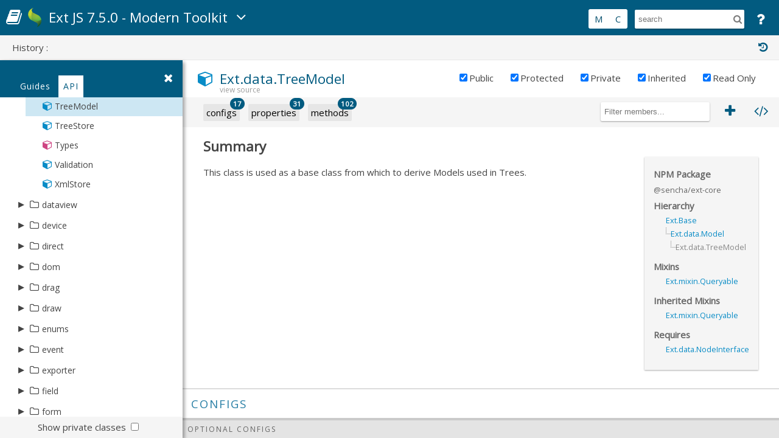

--- FILE ---
content_type: text/html
request_url: https://docs.sencha.com/extjs/7.5.0/modern/Ext.data.TreeModel.html
body_size: 42333
content:
<!DOCTYPE html><html><head>
    <title>Ext.data.TreeModel | Ext JS 7.5.0 </title>
    <!--  Generated on February, 4 2022 at 8:27 -->
    <meta charset="UTF-8">
    <meta name="viewport" content="width=device-width, initial-scale=1">
    <meta http-equiv="X-UA-Compatible" content="IE=Edge">
    <meta property="og:image" content="../../../assets/images/sencha-200.png">
    <meta property="og:title" content="Ext.data.TreeModel | Ext JS 7.5.0 ">
    <meta property="og:description" content="Ext JS Modern - API documentation from Sencha">
    <meta property="og:site_name" content="Sencha Documentation">
    <meta property="og:url" content="">
    <meta name="description" content="Ext JS Modern - API documentation from Sencha">
    <link rel="stylesheet" type="text/css" href="../../../assets/css/prism.css">
    <link rel="stylesheet" type="text/css" href="../../../assets/css/create-app-html-app.css">
    <script src="https://cdn.jsdelivr.net/gh/google/code-prettify@master/loader/run_prettify.js"></script>
    
    <script type="text/javascript" src="../../../assets/js/tabs.component.js"></script>
    <script type="text/javascript" src="../../../assets/js/fiddle.component.js"></script>
    <script type="text/javascript" src="https://unpkg.com/@webcomponents/webcomponentsjs/webcomponents-loader.js"></script>


</head>
<body class="new-docs  is-api  has-guides   has-api tree-shown ">

    <style>
      pre.prettyprint {
        border: none !important;
      }
    </style>
    
    
    <!-- SVG Sprite -->
    <div style="height: 0; width: 0; position: absolute; visibility: hidden;" aria-hidden="true">
        <svg version="1.1" xmlns="http://www.w3.org/2000/svg" xmlns:xlink="http://www.w3.org/1999/xlink" focusable="false">
            <symbol id="ripply-scott" viewBox="0 0 100 100">
                <circle id="ripple-shape" cx="1" cy="1" r="1"></circle>
            </symbol>
        </svg>
    </div>
    <!-- /end sprite -->

    <script type="text/javascript">
        function getOS() {
            var userAgent = navigator.userAgent || navigator.vendor || window.opera;
            if(/iPad|iPhone|iPod/.test(userAgent) && !window.MSStream) {
                return 'ios';
            } else if(userAgent.match(/Android/i)) {
                return 'android';
            }
        }

        var isIE8 = false;
        document.body.className += ' ' + getOS();
        window.DocsApp = window.DocsApp || {};
        DocsApp.meta = {"majorVer":"7","prodObj":{"3":{"link":"http://docs.sencha.com/{prod}/{ver}/#!/api/{page}"},"4":{"link":"http://docs.sencha.com/{prod}/{ver}/#!/api/{page}"},"title":"Ext JS","currentVersion":"7.5.0","toolkit":{"6":{"toolkits":["modern","classic"],"defaultToolkit":"modern"},"7":{"toolkits":["modern","classic"],"defaultToolkit":"modern"},"6.7.0-CE":{"toolkits":["modern"],"defaultToolkit":"modern"},"7.0.0-CE":{"toolkits":["modern"],"defaultToolkit":"modern"}},"productMenu":["7.5.0","7.4.0","7.3.1","7.3.0","7.2.0","7.1.0","7.0.0","7.0.0-CE","6.7.0","6.7.0-CE","6.6.0-CE","6.6.0","6.5.3","6.5.2","6.5.1","6.5.0","6.2.1","6.2.0","6.0.2","6.0.1","6.0.0","5.1.4","5.1.3","5.1.2","5.1.1","5.1.0","5.0.1","5.0.0","4.2.6","4.1.3","4.0.7","3.4.0"],"guideSearchPartners":["cmd"],"hasVersions":true,"hasApi":true,"theme":{"5.0.0":"crisp","5.0.1":"crisp","5.1.0":"crisp","5.1.1":"crisp","5.1.2":"crisp","5.1.3":"crisp","5.1.4":"crisp","6.0.0":{"classic":"triton","modern":"triton"},"6.0.1":{"classic":"triton","modern":"triton"},"6.0.2":{"classic":"triton","modern":"triton"},"6.2.0":{"classic":"triton","modern":"triton"},"6.2.1":{"classic":"triton","modern":"triton"},"6.2.2":{"classic":"triton","modern":"triton"},"6.5.0":{"classic":"triton","modern":"material"},"6.5.1":{"classic":"triton","modern":"material"},"6.5.2":{"classic":"triton","modern":"material"},"6.5.3":{"classic":"triton","modern":"material"},"6.6.0":{"classic":"triton","modern":"material"},"6.6.0-CE":{"classic":"triton","modern":"material"},"6.7.0-CE":{"classic":"triton","modern":"material"},"6.7.0":{"classic":"triton","modern":"material"},"7.0.0":{"classic":"triton","modern":"material"},"7.0.0-CE":{"classic":"triton","modern":"material"},"7.1.0":{"classic":"triton","modern":"material"},"7.2.0":{"classic":"triton","modern":"material"},"7.3.0":{"classic":"triton","modern":"material"},"7.3.1":{"classic":"triton","modern":"material"},"7.4.0":{"classic":"triton","modern":"material"},"7.5.0":{"classic":"triton","modern":"material"}},"repo":"SDK","remoteUrl":"git@github.com:extjs/{repo}.git","addlRepos":["package-loader"],"addlRemoteUrls":"git@github.com:sencha/{repo}.git","remotes":{"7.5.0":{"branch":"ext-7.5.x"},"7.4.0":{"branch":"ext-7.4.x"},"7.3.1":{"branch":"ext-7.3.x"},"7.3.0":{"branch":"ext-7.3.x"},"7.2.0":{"branch":"ext-7.2.x"},"7.1.0":{"branch":"ext-7.1.x"},"7.0.0":{"branch":"ext-7.0.x"},"7.0.0-CE":{"branch":"ext-7.0.x"},"6.7.0":{"branch":"ext-6.7.x"},"6.7.0-CE":{"branch":"ext-6.6.x"},"6.6.0-CE":{"branch":"ext-6.6.x"},"6.6.0":{"branch":"ext-6.6.x"},"6.5.3":{"branch":"ext-6.5.3"},"6.5.2":{"branch":"ext-6.5.1"},"6.5.1":{"branch":"ext-6.5.1-docs"},"6.5.0":{"branch":"ext-6.5.0-docs"},"6.2.2":{"branch":"ext-6.2.x"},"6.2.1":{"branch":"ext-6.2.1-docs"},"6.2.0":{"branch":"ext-6.2.0-docs"},"6.0.2":{"branch":"ext-6.0.x"},"6.0.1":{"branch":"ext-6.0.1-docs"},"6.0.0":{"branch":"ext-6.0.0-docs"},"5.1.4":{"branch":"ext-5.1.x"},"5.1.3":{"branch":"ext-5.1.3-docs"},"5.1.2":{"branch":"ext-5.1.2-docs"},"5.1.1":{"branch":"ext-5.1.1-docs"},"5.1.0":{"branch":"ext-5.1.0-docs"},"5.0.1":{"branch":"ext-5.0.1-docs"},"5.0.0":{"branch":"ext-5.0.0-docs"}}},"hasApi":true,"hasVersions":true,"hasToolkits":2,"toolkits":["modern","classic"],"toolkit":"modern","hasGuides":true,"title":"Ext JS","version":"7.5.0","pageType":"api","product":"extjs","apiProduct":"extjs","apiVersion":"7.5.0","exceptions":{"touch":["2.3.1","2.2.1","2.1.1","2.0.1"],"extjs":["3.4.0","4.0.7","4.1.3","4.2.6"]},"searchPartnerVersions":{"cmd":{"7.5.0":"7.5.0","7.4.0":"7.5.0","7.3.1":"7.5.0","7.3.0":"7.5.0","7.2.0":"7.5.0","7.1.0":"7.5.0","7.0.0":"7.5.0","7.0.0-CE":"7.5.0","6.7.0":"7.5.0","6.7.0-CE":"7.5.0","6.6.0-CE":"7.5.0","6.6.0":"7.5.0","6.5.3":"7.5.0","6.5.2":"7.5.0","6.5.1":"7.5.0","6.5.0":"6.5.0","6.2.1":"6.5.0","6.2.0":"6.5.0","6.0.2":"6.5.0","6.0.1":"6.5.0","6.0.0":"6.5.0","5.1.4":"6.5.0","5.1.3":"6.5.0","5.1.2":"6.5.0","5.1.1":"6.5.0","5.1.0":"6.5.0","5.0.1":"6.5.0","5.0.0":"6.5.0","4.2.6":"6.5.0","4.1.3":"6.5.0","4.0.7":"6.5.0","3.4.0":"6.5.0"}},"navTreeName":"API.modern","myId":"Ext.data.TreeModel","rootPath":"../","pageName":"Ext.data.TreeModel","docsRootPath":"../../../"};
    </script>
    <!--[if IE 8]>
    <script type='text/javascript'>
        isIE8 = true;
    </script>
    <![endif]-->
    <script type="text/javascript">
        if (!isIE8) {
            document.write('<script type=\"text/javascript\" src=\"../../../assets/js/prism.js\"><\/script>');
        }
        if (DocsApp.meta.hasGuides) {
            document.write('<script type=\"text/javascript\" src=\"../../../assets/js/extjs-7.5.0-guidesTree.js\"><\/script>');
        }
        if (DocsApp.meta.hasApi) {
            document.write('<script type=\"text/javascript\" src=\"../../../assets/js/extjs-7.5.0-apiTree.js\"><\/script>');
        }
    </script>
    <script type="text/javascript" src="../../../assets/js/ace.js"></script>
    <script type="text/javascript" src="../../../assets/js/create-app-html-app.js"></script>
    <script type="text/javascript" src="../../../assets/js/productMenu.js"></script>

    <div id="help-wrap">
        <div class="help-header">
            Docs Help
            <div id="help-close" class="icon-btn">
                <i class="fa fa-close"></i>
            </div>
        </div>
        <div class="classText">
            <div class="toc classMeta">
                <h2>Contents</h2>
                <a class="toc-page-h2" href="#terms-icons-and-labels">Terms, Icons, and Labels</a>
                <a class="toc-page-h3" href="#access-levels">Access Levels</a>
                <a class="toc-page-h3" href="#member-types">Member Types</a>
                <a class="toc-page-h3" href="#member-syntax">Member Syntax</a>
                <a class="toc-page-h3" href="#member-flags">Member Flags</a>
                <a class="toc-page-h3" href="#class-icons">Class Icons</a>
                <a class="toc-page-h3" href="#member-icons">Member Icons</a>
                <a class="toc-page-h2" href="#navigation-and-features">Navigation and Features</a>
                <a class="toc-page-h3" href="#class-member-quick-nav-menu">Class Member Quick-Nav Menu</a>
                <a class="toc-page-h3" href="#getter-and-setter-methods">Getter and Setter Methods</a>
                <a class="toc-page-h3" href="#history-bar">History Bar</a>
                <a class="toc-page-h3" href="#search-and-filters">Search and Filters</a>
                <a class="toc-page-h3" href="#api-doc-class-metadata">API Doc Class Metadata</a>
                <a class="toc-page-h3" href="#expanding-and-collapsing-examples-and-class-members">Expanding and Collapsing Examples and Class Members</a>
                <a class="toc-page-h3" href="#desktop-vs-mobile-view">Desktop -vs- Mobile View</a>
                <a class="toc-page-h3" href="#viewing-the-class-source">Viewing the Class Source</a>
            </div>
            <h2 id="terms-icons-and-labels">Terms, Icons, and Labels</h2>
            <p>Many classes have shortcut names used when creating (instantiating) a class with a
                configuration object.  The shortcut name is referred to as an <code>alias</code> (or <code>xtype</code> if the
                class extends Ext.Component).  The alias/xtype is listed next to the class name of
                applicable classes for quick reference.</p>
            <h3 id="access-levels">Access Levels</h3>
            <p>Framework classes or their members may be specified as <code>private</code> or <code>protected</code>.  Else,
                the class / member is <code>public</code>.  <code>Public</code>, <code>protected</code>, and <code>private</code> are access
                descriptors used to convey how and when the class or class member should be used.</p>
            <ul>
                <li><p><strong>Public</strong> classes and class members are available for use by any other class or
                    application code and may be relied upon as a stable and persistent within major product
                    versions.  Public classes and members may safely be extended via a subclass.</p>
                </li>
                <li><p><strong>Protected</strong> class members are stable <code>public</code> members intended to be used by the
                    owning class or its subclasses.  Protected members may safely be extended via a subclass.</p>
                </li>
                <li><p><strong>Private</strong> classes and class members are used internally by the framework and are not
                    intended to be used by application developers.  Private classes and members may change or
                    be omitted from the framework at any time without notice and should not be relied upon in
                    application logic.</p>
                </li>
            </ul>
            <h3 id="member-types">Member Types</h3>
            <ul>
                <li><strong>Config</strong> - The configuration options for a class.</li>
                <li><strong>Property</strong> - Set once a class is instantiated. *See Read Only below.</li>
                <li><strong>Method</strong> - Actions that can be performed by a class.  Methods should be read as
                    instance methods and can only be called from a instance of a given class.  Static methods
                    that can be called directly from the class itself will have a <code>static</code> label next to the
                    method name.  *See Static below.</li>
                <li><strong>Event</strong> - Events are specific to the framework event system allowing for classes to
                    programmatically raise an event to be handled by one or more event handler methods.  DOM
                    events, while handled by the framework event system, are not specifically described
                    within the API documentation.  *For DOM events refer to the
                    <a href="https://developer.mozilla.org/en-US/docs/Web/Events">event reference</a> page from MDN.</li>
                <li><strong>Theme Variable</strong> - Variables used by the visual theme engine employed by the
                    framework.</li>
                <li><strong>Theme Mixin</strong> - Functions used by the visual theme engine employed by the framework
                    and may use values set in various Theme Variables.</li>
            </ul>
            <h3 id="member-syntax">Member Syntax</h3>
            <p>Below is an example class member that we can disect to show the syntax of a class member
                (the lookupComponent method as viewed from the Ext.button.Button class in this case).</p>
            <div style="position: relative;" class="show-inherited show-protected members">
                <div style="border: 1px solid #E4E4E4;" class="classmembers member-protected isNotStatic isInherited member-expanded" data-member-name="lookupComponent">
                    <div class="collapse-toggle">
                        <i class="fa fa-caret-right"></i>
                        <i class="fa fa-caret-down"></i>
                    </div>
                    <div class="source-class"><a href="javascript:void(0);">Ext.container.Container</a><div class="viewSource"><a href="javascript:void(0);"></a><a target="_blank" href="javascript:void(0);">view source</a></div></div>
                    <div class="member-header">
                        <a href="javascript:void(0);" class="member-name-link"><span data-ref="method-lookupComponent" class="member-name"><strong>lookup</strong>Component</span></a>
                        <span class="params-list"> ( item )</span> : <span class="memberType">Ext.Component</span>
                        <div class="member-tags"><span class="protected">protected</span></div>
                    </div>
                    <p>Called when a raw config object is added to this container either during initialization of the <a href="javascript:void(0);">items</a> config,
                        or when new items are <a href="javascript:void(0);">added), or {@link #insert inserted</a>.</p>
                    <p>This method converts the passed object into an instanced child component.</p>
                    <p>This may be overridden in subclasses when special processing needs to be applied to child creation.</p>
                    <div class="detail-header">Parameters</div>
                    <p><span class="params-list">item</span> :
                        <span class="memberType">&nbsp;Object</span>
                    </p>
                    <div class="params-desc"><p>The config object being added.</p></div>
                    <div class="detail-header">Returns</div>
                    <span style="margin-left:12px;" class="memberType">Ext.Component</span>
                    <div class="return-desc"><p>The component to be added.</p>
                    </div>
                </div>
            </div>
    
            <p>Let's look at each part of the member row:</p>
            <ul>
                <li><strong>Expand/Collapse</strong> - On the left-hand size of the member row is a control used to
                    expand and collapse each member row to show / hide member details.</li>
                <li><strong>Member Name</strong> - The name of the class member (<code>lookupComponent</code> in this example)</li>
                <li><strong>Method Param</strong> - Any required or optional params used by a method (or passed to an
                    event handler method) will be listed next to the method name within parenthesis
                    (<code>( item )</code> in this example)</li>
                <li><strong>Return type</strong> - The class instance or javascript object returned by the method or
                    property (<code>Ext.Component</code> in this case).  This may be omitted for methods that do not
                    return anything other than <code>undefined</code> or may display as multiple possible values
                    separated by a forward slash <code>/</code> signifying that what is returned may depend on the
                    results of the method call (i.e. a method may return a Component if a get method calls is
                    successful or <code>false</code> if unsuccessful which would be displayed as
                    <code>Ext.Component/Boolean</code>).</li>
                <li><strong>Flags</strong> - Any flags applicable to the member will be displayed next (<code>PROTECTED</code> in
                    this example - see the Flags section below)</li>
                <li><strong>Member Origin</strong> - On the right-hand side of the member row is the class where the
                    member was initially described (<code>Ext.container.Container</code> in this example).  The source
                    class will be displayed as a blue link if the member originates from the current class
                    and gray if it is inherited from an ancestor or mixed-in class.</li>
                <li><strong>Member Source</strong> - On the right-hand side below the member origin class is a link to
                    view the member's source (<code>view source</code> in the example)</li>
                <li><strong>Params List</strong> - Each param for a class method will be listed using the same name
                    found above in parenthesis, the type of class or object expected, and a description of
                    the param (<code>item : Object</code> in the example).</li>
                <li><strong>Returns</strong> - If a class returns a value other than <code>undefined</code> a "Returns" section
                    will note the type of class or object returned and a description (<code>Ext.Component</code> in the
                    example)</li>
                <li><strong>Since</strong> (<em>not shown in the example</em>) - Some members will show which version of the
                    product the member was first introduced (i.e. <code>Available since 3.4.0</code> - <em>not pictured in
                        the example</em>) just after the member description</li>
                <li><strong>Default</strong> (<em>not shown in the example</em>) - Configs often show the default config value
                    to be applied to a class instance if not overridden (i.e. <code>Defaults to: false</code>)</li>
            </ul>
            <h3 id="member-flags">Member Flags</h3>
            <p>The API documentation uses a number of flags to further commnicate the class member's
                function and intent.  The label may be represented by a text label, an abbreviation, or
                an icon.</p>
            <ul>
                <li><strong>Required</strong> - Required config when instantiating a class</li>
                <li><strong>Bindable</strong> - The config has a setter which allows this config to be set via ViewModel
                    binding</li>
                <li><strong>Read Only</strong> - The property may be read, but cannot be used to configure /
                    re-configure a class instance at runtime</li>
                <li><strong>Singleton</strong> - Singleton classes are instantiated immediately once defined and may not
                    be instantiated manually</li>
                <li><strong>Static</strong> - A static method or property is a method or property belonging to the class
                    itself, not an instance of the class</li>
                <li><strong>Chainable</strong> - Refers to methods that return the class instance back when called.<br>This enables chained method calls like: <code>classInstance.method1().method2().etc();</code></li>
                <li><strong>Deprecated</strong> - A class or member that is scheduled for removal in a future
                    framework version and is provided in the current version for backwards compatibility.<br>Deprecated classes and members will have a message directing you to the preferred class /
                    method going forward.</li>
                <li><strong>Removed</strong> - A removed class or member that exists in documentation only as a
                    reference for users upgrading between framework versions</li>
                <li><strong>Template</strong> - A method defined within a base class designed to be overridden by
                    subclasses</li>
                <li><strong>Abstract</strong> - A class or member may be be defined as abstract.  Abstract classes and
                    members establish a class structure and provide limited, if any, code.  Class-specific
                    code will be furnished via overrides in subclasses.</li>
                <li><strong>Preventable</strong> - Events marked preventable will not fire if <code>false</code> is returned from
                    an event handler</li>
            </ul>
            <h3 id="class-icons">Class Icons</h3>
            <p><span class="icon-demo class-icon fa fa-cube"></span> - Indicates a framework class  </p>
            <p><span class="icon-demo singleton-icon fa fa-cube"></span> - A singleton framework class. *See the
                singleton flag for more information  </p>
            <p><span class="icon-demo component-icon fa fa-gear"></span> - A component-type framework class (any
                class within the Ext JS framework that extends Ext.Component)  </p>
            <p><span class="icon-demo display-new"></span> - Indicates that the class, member, or guide
                is new in the currently viewed version</p>
            <h3 id="member-icons">Member Icons</h3>
            <p><span class="icon-demo fa fa-cubes"></span> - Indicates a class member of type <code>config</code>  </p>
            <p><span class="icon-demo fa fa-book"></span> - Indicates a class member of type <code>property</code>  </p>
            <p><span class="icon-demo fa fa-object-group"></span> - Indicates a class member of type
                <code>method</code>  </p>
            <p><span class="icon-demo fa fa-bolt"></span> - Indicates a class member of type <code>event</code>  </p>
            <p><span class="icon-demo fa fa-paint-brush"></span> - Indicates a class member of type
                <code>theme variable</code>  </p>
            <p><span class="icon-demo fa fa-tint"></span> - Indicates a class member of type
                <code>theme mixin</code>  </p>
            <p><span class="icon-demo display-new"></span> - Indicates that the class, member, or guide
                is new in the currently viewed version</p>
            <h2 id="navigation-and-features">Navigation and Features</h2>
            <h3 id="class-member-quick-nav-menu">Class Member Quick-Nav Menu</h3>
            <p>Just below the class name on an API doc page is a row of buttons corresponding to the
                types of members owned by the current class.  Each button shows a count of members by
                type (this count is updated as filters are applied).  Clicking the button will navigate
                you to that member section.  Hovering over the member-type button will reveal a popup
                menu of all members of that type for quick navigation.</p>
            <h3 id="getter-and-setter-methods">Getter and Setter Methods</h3>
            <p>Getting and setter methods that correlate to a class config option will show up in the
                methods section as well as in the configs section of both the API doc and the member-type
                menus just beneath the config they work with.  The getter and setter method documentation
                will be found in the config row for easy reference.</p>
            <h3 id="history-bar">History Bar</h3>
            <p>Your page history is kept in localstorage and displayed (using the available real estate)
                just below the top title bar.  By default, the only search results shown are the pages
                matching the product / version you're currently viewing.  You can expand what is
                displayed by clicking on the <span class="icon-demo history-config"></span> button on the
                right-hand side of the history bar and choosing the "All" radio option.  This will show
                all recent pages in the history bar for all products / versions.</p>
            <p>Within the history config menu you will also see a listing of your recent page visits.
                The results are filtered by the "Current Product / Version" and "All" radio options.
                Clicking on the <span class="icon-demo history-clear"></span> button will clear the history bar as
                well as the history kept in local storage.</p>
            <p>If "All" is selected in the history config menu the checkbox option for "Show product
                details in the history bar" will be enabled.  When checked, the product/version for each
                historic page will show alongside the page name in the history bar.  Hovering the cursor
                over the page names in the history bar will also show the product/version as a tooltip.</p>
            <h3 id="search-and-filters">Search and Filters</h3>
            <p>Both API docs and guides can be searched for using the search field at the top of the
                page.</p>
            <p>On API doc pages there is also a filter input field that filters the member rows
                using the filter string.  In addition to filtering by string you can filter the class
                members by access level, inheritance, and read only.  This is done using the checkboxes at the top of
                the page.</p>
            <p>The checkbox at the bottom of the API class navigation tree filters the class list to
                include or exclude private classes.</p>
            <p>Clicking on an empty search field will show your last 10 searches for quick navigation.</p>
            <h3 id="api-doc-class-metadata">API Doc Class Metadata</h3>
            <p>Each API doc page (with the exception of Javascript primitives pages) has a menu view of
                metadata relating to that class.  This metadata view will have one or more of the
                following:</p>
            <ul>
                <li><strong>Alternate Name</strong> - One or more additional class name synonymns (in Ext JS 6.0.0 the
                    <code>Ext.button.Button</code> class has an alternate class name of <code>Ext.Button</code>).  Alternate class
                    names are commonly maintained for backward compatibility.</li>
                <li><strong>Hierarchy</strong> - The hierararchy view lists the inheritance chain of the current class
                    up through its ancestor classes up to the root base class.</li>
                <li><strong>Mixins</strong> - A list of classes that are mixed into the current class</li>
                <li><strong>Inherited Mixins</strong> - A list of classes that are mixed into an ancestor of the current
                    class</li>
                <li><strong>Requires</strong> - All classes required to be defined for the class to be instantiated</li>
                <li><strong>Uses</strong> - A list of classes potentially used by the class at some point in its
                    lifecycle, but not necessarily requried for the class to initially be instantiated</li>
                <li><strong>Subclasses</strong> - Classes that extend the current class</li>
            </ul>
            <h3 id="expanding-and-collapsing-examples-and-class-members">Expanding and Collapsing Examples and Class Members</h3>
            <p>Runnable examples (Fiddles) are expanded on a page by default.  You can collapse and
                expand example code blocks individually using the arrow on the top-left of the code
                block.  You can also toggle the collapse state of all examples using the toggle button on
                the top-right of the page.  The toggle-all state will be remembered between page loads.</p>
            <p>Class members are collapsed on a page by default.  You can expand and collapse members
                using the arrow icon on the left of the member row or globally using the expand /
                collapse all toggle button top-right.</p>
            <h3 id="desktop-vs-mobile-view">Desktop -vs- Mobile View</h3>
            <p>Viewing the docs on narrower screens or browsers will result in a view optimized for a
                smaller form factor.  The primary differences between the desktop and "mobile" view are:</p>
            <ul>
                <li>Global navigation will be located in a menu on the left-hand side accessible via the
                    hamburger menu icon.  The menu houses the following (on most pages):<ul>
                        <li>The name of the current product (as a link to the product landing page)</li>
                        <li>The Sencha icon used to navigate back to the documentation home page</li>
                        <li>The product menu drop-down button</li>
                        <li>Tabs of navigation trees for the API docs and guides</li>
                    </ul>
                </li>
                <li>Current context navigation and tools is located on the right-hand side accessible via
                    the gear icon.  The context menu houses teh following:<ul>
                        <li>The global search input field</li>
                        <li>(<em>API doc</em>) A "Filters" tab with the member filter, expand / collapse all examples
                            button, expand / collapse all member rows button, the access level filter checkboxes,
                            and the counts of each member</li>
                        <li>(<em>API doc</em>) A "Related Classes" tab containing the menu of metadata related to the
                            current class</li>
                        <li>(<em>Guides</em>) The table of contents for the guide</li>
                    </ul>
                </li>
            </ul>
            <h3 id="viewing-the-class-source">Viewing the Class Source</h3>
            <p>The class source can be viewed by clicking on the class name at the top of an API doc
                page.  The source for class members can be viewed by clicking on the "view source" link
                on the right-hand side of the member row.</p>
    
        </div>
    </div>

    <div id="header">
        <div class="home-link">
            <a href="http://docs.sencha.com"><span class="fa fa-book"></span></a>
        </div>
        <div class="logo">
            <a href="https://www.sencha.com"><img height="32" src="../../../assets/images/sencha_logo_thumb.png"></a>
        </div>
        <span id="mobile-main-nav-menu-btn" class="fa fa-bars"></span>
        <span data-tip="Product / Version Menu" class="fa fa-angle-down product-menu-btn product-menu-btn-wrap tooltip-tl-bl tooltip landing-product-menu-btn">
            <div class="callout callout-b"></div>
        </span>
                <a class="page-title " href="" target="_blank">Ext.data.TreeModel</a>

        <span id="mobile-context-menu-btn" class="fa fa-cog"></span>
    </div>

    <div id="centerContent">
        <div id="history-nav">
            <span id="history-config" class="icon-btn history-config tooltip tooltip-tr-br" data-tip="Configure / Clear History">
                <i class="fa fa-history"></i>
                <div class="callout callout-b"></div>
            </span>
        </div>
        <div id="class-tree-ct" class="class-tree">
            <h2 class="product-header">
                <div class="home-link">
                    <a href="http://docs.sencha.com"><span class="fa fa-book"></span></a>
                </div>
                <div class="logo">
                    <a href="https://www.sencha.com"><img src="../../../assets/images/sencha_logo1x.png"></a>
                </div>
                <a href="../index.html">Ext JS 7.5.0 - Modern Toolkit</a>
                <span data-tip="Product / Version Menu" class="fa fa-angle-down product-menu-btn product-menu-btn-wrap tooltip tooltip-tl-bl"><div class="callout callout-b"></div></span>
            </h2>
            <div id="tree-header" class="pre-load">
                <div id="hide-class-tree" class="icon-btn">
                    <i class="fa fa-close"></i>
                    <i class="fa fa-bars"></i>
                </div>
            </div>
            <div id="tree-scroller">
                <div id="tree" class="show-private show-protected is-tree ">
                    <div id="tree-sub-header"></div>
                </div>
                    <div class="private-class-toggle-ct">
                        <label for="private-class-toggle" class="pointer gray">Show private classes</label>
                        <input id="private-class-toggle" type="checkbox" name="privateClassToggle">
                    </div>
            </div>
        </div>

        <a href="#" id="back-to-top">
            <div class="fa fa-angle-up"></div>
            <br>
            top
        </a>

        <div id="rightMembers">
<div id="member-toolbars">
    <div id="member-class-name">
            <span class="icon">
                <i class="title-decoration class-type fa fa-cube"></i>
            </span>

        <h1 class="class">
                <a href="src/TreeModel.js.html" target="_blank">Ext.data.TreeModel</a>
        </h1>
    </div>
</div>
<div class="context-menu-ct">
    <div class="context-header">
        <div id="hide-context-menu" class="fa fa-close"></div>
    </div>

    <div class="search">
        <form autocomplete="off">
                <div class="toolkit-search-filter-ct">
                    <span id="modern-search-filter" class="tooltip tooltip-tr-br active" data-tip="Include Modern Search Results"><div class="callout callout-b"></div></span>
                    <span id="classic-search-filter" class="tooltip tooltip-tr-br active" data-tip="Include Classic Search Results"><div class="callout callout-b"></div></span>
                </div>
    
            <input type="text" placeholder="search" id="searchtext" tabindex="1">
            <i id="filtersubmit" class="fa fa-search"></i>
            <span id="help-btn" data-tip="Docs Help" class="icon-btn tooltip tooltip-tr-br"><div class="callout callout-b"></div>
                <i class="fa fa-question fa-inverse"></i>
            </span>
        </form>
    </div>
    <div class="context-menu-content navigation-parent-ct">
        <div class="context-menu-tabs">
            <div id="filterTab" class="toolbarHeaderButton active-tab">
                Filters
            </div>
            <div id="relatedClassesTab" class="toolbarHeaderButton">
                Related Classes
            </div>
        </div>
        <div id="context-menu-filters-header" class="sub-nav-header sub-nav-header-expanded">
            <span>Filters</span>
            <i class="fa fa-chevron-down" style="z-index: 0; transform: matrix(-1, 0, 0, -1, 0, 0);"></i>
        </div>
        <div id="filters-ct">
            <div id="toolbar">
                <div class="memberFilter">
                    <input placeholder="Filter members..." type="search" id="member-filter-field" name="member-filter-field">
                    <div id="toggleExamples" class="icon-btn tooltip tooltip-tr-br" data-collapse="Collapse All Examples" data-expand="Expand All Examples">
                        <i id="toggle-examples-indicator" class="fa fa-code"></i>
                        <div class="callout callout-b"></div>
                    </div>
                    <div id="toggleAll" class="icon-btn tooltip tooltip-tr-br" data-toggle="Expand All Members">
                        <i id="toggle-members-indicator" class="fa fa-plus"></i>
                        <div class="callout callout-b"></div>
                    </div>
                </div>
                <div id="member-display">
                    <div class="member-access-display">
                        <label>
                            <input id="publicCheckbox" type="checkbox" value="member-public" checked="true/">Public
                        </label>
                    </div>
                    <div class="member-access-display">
                        <label>
                            <input id="protectedCheckbox" type="checkbox" value="member-protected" checked="true/">Protected
                        </label>
                    </div>
                    <div class="member-access-display">
                        <label>
                            <input id="privateCheckbox" type="checkbox" value="member-private">Private
                        </label>
                    </div>
                    <div class="member-access-display">
                        <label>
                            <input id="inheritedCheckbox" type="checkbox" value="member-inherited" checked="true/">Inherited
                        </label>
                    </div>
                    <div class="member-access-display">
                        <label>
                            <input id="readonlyCheckbox" type="checkbox" value="member-readonly" checked="true/">Read Only
                        </label>
                    </div>
                </div>
                <div id="member-types-menu" class="member-types-menu dib">
                        <a href="#configs" id="configs-button-link">
                            <div id="configs-nav-btn" class="toolbarButton disabled">
                                <i class="fa fa-cubes"></i>
                                <span class="member-type-btn-text">configs</span>
                                <div id="configs-count" class="nav-btn-count"></div>
                                <div class="nav-btn-mask"></div>
                            </div>
                        </a>
                        <a href="#properties" id="properties-button-link"><div id="properties-nav-btn" class="toolbarButton disabled">
                            <i class="fa fa-book"></i>
                            <span class="member-type-btn-text">properties</span>
                            <div id="properties-count" class="nav-btn-count"></div>
                            <div class="nav-btn-mask"></div>
                        </div></a>
                        <a href="#methods" id="methods-button-link"><div id="methods-nav-btn" class="toolbarButton disabled">
                            <i class="fa fa-object-group"></i>
                            <span class="member-type-btn-text">methods</span>
                            <div id="methods-count" class="nav-btn-count"></div>
                            <div class="nav-btn-mask"></div>
                        </div></a>
                </div>
            </div>
        </div>
        <div id="context-menu-related-header" class="sub-nav-header sub-nav-ct-collapsed">
            <span>Related Classes</span>
            <i class="fa fa-chevron-down" style="z-index: 0; transform: matrix(-1, 0, 0, -1, 0, 0);"></i>
        </div>
        <div id="related-classes-context-ct" class="hide">
            <!-- We'll programmatically copy in the related classes elements here on page load -->
        </div>
    </div>
</div>
<div id="class-body-wrap" class="class-body-wrap">
    <div class="body-wrap-inner">
        <div id="classText" class="classText">
            
            <div class="classHead">
                <div class="classMeta">
                        <div class="classMetaColumn">
                            <h3>NPM Package</h3>
                            @sencha/ext-core
                        </div>
                        <div class="classMetaColumn">
                            <h3>Hierarchy</h3>
                            <div class="list"><a href="Ext.Base.html">Ext.Base</a><div class="hierarchy pl2"><a href="Ext.data.Model.html">Ext.data.Model</a><div class="hierarchy pl2">Ext.data.TreeModel</div></div></div>
                        </div>
                        <div class="classMetaColumn">
                            <h3>Mixins</h3>
                            <p class="list"><a href="Ext.mixin.Queryable.html">Ext.mixin.Queryable</a></p>
                        </div>
                        <div class="classMetaColumn">
                            <h3>Inherited Mixins</h3>
                            <p class="list"><a href="Ext.mixin.Queryable.html">Ext.mixin.Queryable</a></p>
                        </div>
                        <div class="classMetaColumn">
                            <h3>Requires</h3>
                            <p class="list"><a href="Ext.data.NodeInterface.html">Ext.data.NodeInterface</a></p>
                        </div>
                </div>
            </div>
                <h2>Summary</h2>
                <p>This class is used as a base class from which to derive Models used in Trees.</p>

        </div>
        <div class="no-visible-members-warning">No members found using the current filters</div>
        <div class="members">
                <div id="configs-ct">
                    <h2 id="configs" class="type">configs</h2>
                    <a class="link underline-hover blue" name="configs"></a>

                        <div id="optional-configs-ct">
                            <div class="type-sub-category-title">Optional Configs</div>
    <div id="cfg-associations" class="classmembers member member-public isNotStatic  isInherited deprecated-strike      " data-member-name="associations">
        <div class="collapse-toggle">
            <i class="fa fa-caret-right"></i>
            <i class="fa fa-caret-down"></i>
        </div>
        <div class="source-class">
            <a href="Ext.data.Model.html">Ext.data.Model</a>
            <div class="viewSource">
                    <a target="_blank" href="src/Model.js-1.html#Ext.data.Model-cfg-associations">view source</a>
            </div>
        </div>
        <h2 class="member-header">
            <a href="#cfg-associations" class="member-name-link"><span data-ref="cfg-associations" class="member-name">associations</span></a>


                    <span class="memberType"> : <a href="Object.html">Object[]</a></span>
            <div class="member-tags">
                    <span class="deprecated full-flag">deprecated</span>
                    <span class="deprecated mini-flag">dep</span>
            </div>
        </h2>


            <p>An array of <a href="Ext.data.schema.Association.html">Ext.data.schema.Association</a> for this model.</p>
<p>For further documentation, see <a href="Ext.data.schema.Association.html">Ext.data.schema.Association</a>.</p>


            <p class="deprecated-dec">Deprecated since version 6.2.0
                <br>Use `hasMany/hasOne/belongsTo`.

            </p>
    </div>
    <div id="cfg-belongsTo" class="classmembers member member-public isNotStatic  isInherited       " data-member-name="belongsTo">
        <div class="collapse-toggle">
            <i class="fa fa-caret-right"></i>
            <i class="fa fa-caret-down"></i>
        </div>
        <div class="source-class">
            <a href="Ext.data.Model.html">Ext.data.Model</a>
            <div class="viewSource">
                    <a target="_blank" href="src/Model.js-1.html#Ext.data.Model-cfg-belongsTo">view source</a>
            </div>
        </div>
        <h2 class="member-header">
            <a href="#cfg-belongsTo" class="member-name-link"><span data-ref="cfg-belongsTo" class="member-name">belongsTo</span></a>


                    <span class="memberType"> : <a href="String.html">String</a> / <a href="Object.html">Object</a> / <a href="String.html">String[]</a> / <a href="Object.html">Object[]</a></span>
            <div class="member-tags">
            </div>
        </h2>


            <p>One or more <code><a href="Ext.data.schema.BelongsTo.html">Ext.data.schema.BelongsTo</a></code> associations for this model.</p>


    </div>
    <div id="cfg-childType" class="classmembers member member-public isNotStatic  is-not-inherited       " data-member-name="childType">
        <div class="collapse-toggle">
            <i class="fa fa-caret-right"></i>
            <i class="fa fa-caret-down"></i>
        </div>
        <div class="source-class">
            <a href="Ext.data.TreeModel.html">Ext.data.TreeModel</a>
            <div class="viewSource">
                    <a target="_blank" href="src/TreeModel.js.html#Ext.data.TreeModel-cfg-childType">view source</a>
            </div>
        </div>
        <h2 class="member-header">
            <a href="#cfg-childType" class="member-name-link"><span data-ref="cfg-childType" class="member-name">childType</span></a>


                    <span class="memberType"> : <a href="String.html">String</a></span>
            <div class="member-tags">
            </div>
        </h2>


            <p>The class name of child nodes to create when reading child nodes from
raw data. By default the type configured into the TreeStore is used.</p>
<p>This is one way of creating heterogeneous nodes in a tree.</p>
<p>To do this through data types passed from the server, use the
<a href="Ext.data.reader.Reader.html#cfg-typeProperty">Ext.data.reader.Reader#typeProperty</a>.</p>
<p>for example in the case of a hidden root node, you'd use the default type at level zero.
See <a href="Ext.tree.Panel.html">TreePanel</a>s documentation for an example.</p>
<p><em>Important</em>
If you are using this declaration on your tree models, and have a
<a href="Ext.tree.Panel.html#rootVisible">hidden root node</a>, you MUST create a special root model
definition which declares the type of its children.</p>
<p>If you allow the TreeStore to create a root node of the same type as the first level of
<em>visible</em> nodes then the reader will atempt to read the wrong type of child node for the
root.</p>
<p>Example:</p>
<pre class="prettyprint"><code>Ext.define('myApp.World', {
    childType: 'Territory'
});

...

store: {
    id: 'myTreeStore',
    model: 'myApp.World' // The hidden root will know to create 'Territory' type children
}
</code></pre><p>If the root is hidden, and the first level of visible nodes are going to be the
<code>myApp.Territory</code> class, then the hidden root must not be of the <code>myApp.Territory</code> class.
Otherwise, it would try to read in the territory data as its childType - most likely
'Country'.</p>


    </div>
    <div id="cfg-clientIdProperty" class="classmembers member member-public isNotStatic  isInherited       " data-member-name="clientIdProperty">
        <div class="collapse-toggle">
            <i class="fa fa-caret-right"></i>
            <i class="fa fa-caret-down"></i>
        </div>
        <div class="source-class">
            <a href="Ext.data.Model.html">Ext.data.Model</a>
            <div class="viewSource">
                    <a target="_blank" href="src/Model.js-1.html#Ext.data.Model-cfg-clientIdProperty">view source</a>
            </div>
        </div>
        <h2 class="member-header">
            <a href="#cfg-clientIdProperty" class="member-name-link"><span data-ref="cfg-clientIdProperty" class="member-name">clientIdProperty</span></a>


                    <span class="memberType"> : <a href="String.html">String</a></span>
            <div class="member-tags">
            </div>
        </h2>


            <p>The name of the property a server will use to send back a client-generated id in a
<code><a href="#static-method-create">create</a></code> or <code>update</code> <code><a href="Ext.data.operation.Operation.html">Ext.data.operation.Operation</a></code>.</p>
<p>If specified, this property cannot have the same name as any other field.</p>
<p>For example:</p>
<pre class="prettyprint"><code> Ext.define('Person', {
     idProperty: 'id',  // this is the default value (for clarity)

     clientIdProperty: 'clientId',

     identifier: 'negative', // to generate -1, -2 etc on the client

     fields: [ 'name' ]
 });

 var person = new Person({
     // no id provided, so -1 is generated
     name: 'Clark Kent'
 });
</code></pre><p>The server is given this data during the <code><a href="#static-method-create">create</a></code>:</p>
<pre class="prettyprint"><code> {
     id: -1,
     name: 'Clark Kent'
 }
</code></pre><p>The server allocates a real id and responds like so:</p>
<pre class="prettyprint"><code> {
     id: 427,
     clientId: -1
 }
</code></pre><p>This property is most useful when creating multiple entities in a single call to
the server in a <code><a href="Ext.data.operation.Create.html">Ext.data.operation.Create</a></code>. Alternatively,
the server could respond with records that correspond one-to-one to those sent in
the <code>operation</code>.</p>
<p>For example the client could send a <code><a href="#static-method-create">create</a></code> with this data:</p>
<pre class="prettyprint"><code> [ { id: -1, name: 'Clark Kent' },
   { id: -2, name: 'Peter Parker' },
   { id: -3, name: 'Bruce Banner' } ]
</code></pre><p>And the server could respond in the same order:</p>
<pre class="prettyprint"><code> [ { id: 427 },      // updates id = -1
   { id: 428 },      // updates id = -2
   { id: 429 } ]     // updates id = -3
</code></pre><p>Or using <code><a href="#cfg-clientIdProperty">clientIdProperty</a></code> the server could respond in arbitrary order:</p>
<pre class="prettyprint"><code> [ { id: 427, clientId: -3 },
   { id: 428, clientId: -1 },
   { id: 429, clientId: -2 } ]
</code></pre><p><strong>IMPORTANT:</strong> When upgrading from previous versions be aware that this property
used to perform the role of <code><a href="Ext.data.writer.Writer.html#cfg-clientIdProperty">Ext.data.writer.Writer#clientIdProperty</a></code> as
well as that described above. To continue send a client-generated id as other than
the <code><a href="#cfg-idProperty">idProperty</a></code>, set <code><a href="#cfg-clientIdProperty">clientIdProperty</a></code> on the <code>writer</code>. A better solution, however,
is most likely a properly configured <code><a href="#cfg-identifier">identifier</a></code> as that would work better with
associations.</p>


            <p class="defaults-to-dec">Defaults to: </p><pre class="defaults-to-dec prettyprint">null</pre><p></p>
    </div>
    <div id="cfg-convertOnSet" class="classmembers member member-public isNotStatic  isInherited       " data-member-name="convertOnSet">
        <div class="collapse-toggle">
            <i class="fa fa-caret-right"></i>
            <i class="fa fa-caret-down"></i>
        </div>
        <div class="source-class">
            <a href="Ext.data.Model.html">Ext.data.Model</a>
            <div class="viewSource">
                    <a target="_blank" href="src/Model.js-1.html#Ext.data.Model-cfg-convertOnSet">view source</a>
            </div>
        </div>
        <h2 class="member-header">
            <a href="#cfg-convertOnSet" class="member-name-link"><span data-ref="cfg-convertOnSet" class="member-name">convertOnSet</span></a>


                    <span class="memberType"> : <a href="Boolean.html">Boolean</a></span>
            <div class="member-tags">
            </div>
        </h2>


            <p>Set to <code>false</code> to prevent any converters from being called on fields specified in
a <a href="Ext.data.Model.html#method-set">set</a> operation.</p>
<p><strong>Note:</strong> Setting the config to <code>false</code> will only prevent the convert / calculate
call when the set <code>fieldName</code> param matches the field's <code><a href="#name">name</a></code>.  In the
following example the calls to set <code>salary</code> will not execute the convert method
on <code><a href="#method-set">set</a></code> while the calls to set <code>vested</code> will execute the convert method on the
initial read as well as on <code><a href="#method-set">set</a></code>.</p>
<p>Example model definition:</p>
<pre class="prettyprint"><code>Ext.define('MyApp.model.Employee', {
    extend: 'Ext.data.Model',
    fields: ['yearsOfService', {
        name: 'salary',
        convert: function (val) {
            var startingBonus = val * .1;
            return val + startingBonus;
        }
    }, {
        name: 'vested',
        convert: function (val, record) {
            return record.get('yearsOfService') &gt;= 4;
        },
        depends: 'yearsOfService'
    }],
    convertOnSet: false
});

var tina = Ext.create('MyApp.model.Employee', {
    salary: 50000,
    yearsOfService: 3
});

console.log(tina.get('salary')); // logs 55000
console.log(tina.get('vested')); // logs false

tina.set({
    salary: 60000,
    yearsOfService: 4
});
console.log(tina.get('salary')); // logs 60000
console.log(tina.get('vested')); // logs true
</code></pre>

            <p class="defaults-to-dec">Defaults to: </p><pre class="defaults-to-dec prettyprint">true</pre><p></p>
    </div>
    <div id="cfg-fields" class="classmembers member member-public isNotStatic  isInherited       " data-member-name="fields" data-accessor="true">
        <div class="collapse-toggle">
            <i class="fa fa-caret-right"></i>
            <i class="fa fa-caret-down"></i>
        </div>
        <div class="source-class">
            <a href="Ext.data.Model.html">Ext.data.Model</a>
            <div class="viewSource">
                    <a target="_blank" href="src/Model.js-1.html#Ext.data.Model-cfg-fields">view source</a>
            </div>
        </div>
        <h2 class="member-header">
            <a href="#cfg-fields" class="member-name-link"><span data-ref="cfg-fields" class="member-name">fields</span></a>


                    <span class="memberType"> : <a href="Object.html">Object[]</a> / <a href="String.html">String[]</a></span>
            <div class="member-tags">
            </div>
        </h2>


            <p>An Array of <code><a href="Ext.data.field.Field.html">Ext.data.field.Field</a></code> config objects, simply the field
<a href="Ext.data.field.Field.html#cfg-name">name</a>, or a mix of config objects and strings.
If just a name is given, the field type defaults to <code>auto</code>.</p>
<p>In a <a href="Ext.data.field.Field.html">Ext.data.field.Field</a> config object you may pass the alias of
the <code>Ext.data.field.*</code> type using the <code>type</code> config option.</p>
<pre class="prettyprint"><code>// two fields are set:
// - an 'auto' field with a name of 'firstName'
// - and an Ext.data.field.Integer field with a name of 'age'
fields: ['firstName', {
    type: 'int',
    name: 'age'
}]
</code></pre><p>Fields will automatically be created at read time for any for any keys in the
data passed to the Model's <a href="#cfg-proxy">proxy's</a>
<a href="Ext.data.reader.Reader.html">Ext.data.reader.Reader</a> whose name is not explicitly configured in
the <code>fields</code> config.</p>
<p>Extending a Model class will inherit all the <code>fields</code> from the superclass /
ancestor classes.</p>


    <div id="method-getFields" class="classmembers member member-public isNotStatic  isInherited    accessor-method explicit-accessor-method isGetter   " data-member-name="getFields">
        <div class="collapse-toggle">
            <i class="fa fa-caret-right"></i>
            <i class="fa fa-caret-down"></i>
        </div>
        <div class="source-class">
            <a href="Ext.data.Model.html">Ext.data.Model</a>
            <div class="viewSource">
                    <a target="_blank" href="src/Model.js-1.html#Ext.data.Model-method-getFields">view source</a>
            </div>
        </div>
        <h2 class="member-header">
            <a href="#method-getFields" class="member-name-link"><span data-ref="method-getFields" class="member-name">getFields</span></a>

                    <span class="memberType">Ext.data.field.Field[]</span>

            <div class="member-tags">
            </div>
        </h2>


            <p>Get the fields array for this model.</p>


            <h3 class="detail-header">Returns</h3>
                :<span style="margin-left:12px;" class="memberType">Ext.data.field.Field[]</span>
                <div class="return-desc"><p>The fields array</p>
</div>

    </div>
    </div>
    <div id="cfg-hasMany" class="classmembers member member-public isNotStatic  isInherited       " data-member-name="hasMany">
        <div class="collapse-toggle">
            <i class="fa fa-caret-right"></i>
            <i class="fa fa-caret-down"></i>
        </div>
        <div class="source-class">
            <a href="Ext.data.Model.html">Ext.data.Model</a>
            <div class="viewSource">
                    <a target="_blank" href="src/Model.js-1.html#Ext.data.Model-cfg-hasMany">view source</a>
            </div>
        </div>
        <h2 class="member-header">
            <a href="#cfg-hasMany" class="member-name-link"><span data-ref="cfg-hasMany" class="member-name">hasMany</span></a>


                    <span class="memberType"> : <a href="String.html">String</a> / <a href="Object.html">Object</a> / <a href="String.html">String[]</a> / <a href="Object.html">Object[]</a></span>
            <div class="member-tags">
            </div>
        </h2>


            <p>One or more <code><a href="Ext.data.schema.HasMany.html">Ext.data.schema.HasMany</a></code> associations for this model.</p>


    </div>
    <div id="cfg-hasOne" class="classmembers member member-public isNotStatic  isInherited       " data-member-name="hasOne">
        <div class="collapse-toggle">
            <i class="fa fa-caret-right"></i>
            <i class="fa fa-caret-down"></i>
        </div>
        <div class="source-class">
            <a href="Ext.data.Model.html">Ext.data.Model</a>
            <div class="viewSource">
                    <a target="_blank" href="src/Model.js-1.html#Ext.data.Model-cfg-hasOne">view source</a>
            </div>
        </div>
        <h2 class="member-header">
            <a href="#cfg-hasOne" class="member-name-link"><span data-ref="cfg-hasOne" class="member-name">hasOne</span></a>


                    <span class="memberType"> : <a href="String.html">String</a> / <a href="Object.html">Object</a> / <a href="String.html">String[]</a> / <a href="Object.html">Object[]</a></span>
            <div class="member-tags">
            </div>
        </h2>


            <p>One or more <code><a href="Ext.data.schema.HasOne.html">Ext.data.schema.HasOne</a></code> associations for this model.</p>


    </div>
    <div id="cfg-identifier" class="classmembers member member-public isNotStatic  isInherited       " data-member-name="identifier">
        <div class="collapse-toggle">
            <i class="fa fa-caret-right"></i>
            <i class="fa fa-caret-down"></i>
        </div>
        <div class="source-class">
            <a href="Ext.data.Model.html">Ext.data.Model</a>
            <div class="viewSource">
                    <a target="_blank" href="src/Model.js-1.html#Ext.data.Model-cfg-identifier">view source</a>
            </div>
        </div>
        <h2 class="member-header">
            <a href="#cfg-identifier" class="member-name-link"><span data-ref="cfg-identifier" class="member-name">identifier</span></a>


                    <span class="memberType"> : <a href="String.html">String</a> / <a href="Object.html">Object</a></span>
            <div class="member-tags">
            </div>
        </h2>


            <p>The id generator to use for this model. The <code><a href="#cfg-identifier">identifier</a></code> generates values for the
<a href="#cfg-idProperty">idProperty</a> when no value is given. Records with client-side generated
values for <a href="#cfg-idProperty">idProperty</a> are called <a href="#property-phantom">phantom</a> records since they are
not yet known to the server.</p>
<p>This can be overridden at the model level to provide a custom generator for a
model. The simplest form of this would be:</p>
<pre class="prettyprint"><code> Ext.define('MyApp.data.MyModel', {
     extend: 'Ext.data.Model',
     requires: ['Ext.data.identifier.Sequential'],
     identifier: 'sequential',
     ...
 });
</code></pre><p>The above would generate <a href="Ext.data.identifier.Sequential.html">Ext.data.identifier.Sequential</a> id's
such as 1, 2, 3 etc..</p>
<p>Another useful id generator is <a href="Ext.data.identifier.Uuid.html">Ext.data.identifier.Uuid</a>:</p>
<pre class="prettyprint"><code> Ext.define('MyApp.data.MyModel', {
     extend: 'Ext.data.Model',
     requires: ['Ext.data.identifier.Uuid'],
     identifier: 'uuid',
     ...
 });
</code></pre><p>An id generator can also be further configured:</p>
<pre class="prettyprint"><code> Ext.define('MyApp.data.MyModel', {
     extend: 'Ext.data.Model',
     identifier: {
         type: 'sequential',
         seed: 1000,
         prefix: 'ID_'
     }
 });
</code></pre><p>The above would generate id's such as ID_1000, ID_1001, ID_1002 etc..</p>
<p>If multiple models share an id space, a single generator can be shared:</p>
<pre class="prettyprint"><code> Ext.define('MyApp.data.MyModelX', {
     extend: 'Ext.data.Model',
     identifier: {
         type: 'sequential',
         id: 'xy'
     }
 });

 Ext.define('MyApp.data.MyModelY', {
     extend: 'Ext.data.Model',
     identifier: {
         type: 'sequential',
         id: 'xy'
     }
 });
</code></pre><p>For more complex, shared id generators, a custom generator is the best approach.
See <a href="Ext.data.identifier.Generator.html">Ext.data.identifier.Generator</a> for details on creating custom id
generators.</p>


            <p class="defaults-to-dec">Defaults to: </p><pre class="defaults-to-dec prettyprint">null</pre><p></p>
    </div>
    <div id="cfg-idProperty" class="classmembers member member-public isNotStatic  isInherited       " data-member-name="idProperty" data-accessor="true">
        <div class="collapse-toggle">
            <i class="fa fa-caret-right"></i>
            <i class="fa fa-caret-down"></i>
        </div>
        <div class="source-class">
            <a href="Ext.data.Model.html">Ext.data.Model</a>
            <div class="viewSource">
                    <a target="_blank" href="src/Model.js-1.html#Ext.data.Model-cfg-idProperty">view source</a>
            </div>
        </div>
        <h2 class="member-header">
            <a href="#cfg-idProperty" class="member-name-link"><span data-ref="cfg-idProperty" class="member-name">idProperty</span></a>


                    <span class="memberType"> : <a href="String.html">String</a></span>
            <div class="member-tags">
            </div>
        </h2>


            <p>The name of the field treated as this Model's unique id.</p>
<p>If changing the idProperty in a subclass, the generated id field will replace the
one generated by the superclass, for example;</p>
<pre class="prettyprint"><code> Ext.define('Super', {
     extend: 'Ext.data.Model',
     fields: ['name']
 });

 Ext.define('Sub', {
     extend: 'Super',
     idProperty: 'customId'
 });

 var fields = Super.getFields();
 // Has 2 fields, "name" &amp; "id"
 console.log(fields[0].name, fields[1].name, fields.length);

 fields = Sub.getFields();
 // Has 2 fields, "name" &amp; "customId", "id" is replaced
 console.log(fields[0].name, fields[1].name, fields.length);
</code></pre><p>The data values for this field must be unique or there will be id value collisions
in the <a href="Ext.data.Store.html">Ext.data.Store</a>.</p>


            <p class="defaults-to-dec">Defaults to: </p><pre class="defaults-to-dec prettyprint">'id'</pre><p></p>
    <div id="method-getIdProperty" class="classmembers member member-public isNotStatic  isInherited    accessor-method explicit-accessor-method isGetter   " data-member-name="getIdProperty">
        <div class="collapse-toggle">
            <i class="fa fa-caret-right"></i>
            <i class="fa fa-caret-down"></i>
        </div>
        <div class="source-class">
            <a href="Ext.data.Model.html">Ext.data.Model</a>
            <div class="viewSource">
                    <a target="_blank" href="src/Model.js-1.html#Ext.data.Model-method-getIdProperty">view source</a>
            </div>
        </div>
        <h2 class="member-header">
            <a href="#method-getIdProperty" class="member-name-link"><span data-ref="method-getIdProperty" class="member-name">getIdProperty</span></a>

                    <span class="memberType">String</span>

            <div class="member-tags">
            </div>
        </h2>


            <p>Get the idProperty for this model.</p>


            <h3 class="detail-header">Returns</h3>
                :<span style="margin-left:12px;" class="memberType">String</span>
                <div class="return-desc"><p>The idProperty</p>
</div>

    </div>
    </div>
    <div id="cfg-manyToMany" class="classmembers member member-public isNotStatic  isInherited       " data-member-name="manyToMany">
        <div class="collapse-toggle">
            <i class="fa fa-caret-right"></i>
            <i class="fa fa-caret-down"></i>
        </div>
        <div class="source-class">
            <a href="Ext.data.Model.html">Ext.data.Model</a>
            <div class="viewSource">
                    <a target="_blank" href="src/Model.js-1.html#Ext.data.Model-cfg-manyToMany">view source</a>
            </div>
        </div>
        <h2 class="member-header">
            <a href="#cfg-manyToMany" class="member-name-link"><span data-ref="cfg-manyToMany" class="member-name">manyToMany</span></a>


                    <span class="memberType"> : <a href="Object.html">Object</a></span>
            <div class="member-tags">
            </div>
        </h2>


            <p>A config object for a <a href="Ext.data.schema.ManyToMany.html">Ext.data.schema.ManyToMany</a> association.
See the class description for <a href="Ext.data.schema.ManyToMany.html">Ext.data.schema.ManyToMany</a> for
configuration examples.</p>


            <p class="defaults-to-dec">Defaults to: </p><pre class="defaults-to-dec prettyprint">null</pre><p></p>
    </div>
    <div id="cfg-proxy" class="classmembers member member-public isNotStatic  isInherited       " data-member-name="proxy" data-accessor="true">
        <div class="collapse-toggle">
            <i class="fa fa-caret-right"></i>
            <i class="fa fa-caret-down"></i>
        </div>
        <div class="source-class">
            <a href="Ext.data.Model.html">Ext.data.Model</a>
            <div class="viewSource">
                    <a target="_blank" href="src/Model.js-1.html#Ext.data.Model-cfg-proxy">view source</a>
            </div>
        </div>
        <h2 class="member-header">
            <a href="#cfg-proxy" class="member-name-link"><span data-ref="cfg-proxy" class="member-name">proxy</span></a>


                    <span class="memberType"> : <a href="String.html">String</a> / <a href="Object.html">Object</a> / <a href="Ext.data.proxy.Proxy.html">Ext.data.proxy.Proxy</a></span>
            <div class="member-tags">
            </div>
        </h2>


            <p>The <a href="Ext.data.proxy.Proxy.html">Ext.data.proxy.Proxy</a> to use for this class.</p>
<p>By default, the proxy is configured from the <a href="Ext.data.schema.Schema.html">Ext.data.schema.Schema</a>.
You can ignore the schema defaults by setting <code>schema: false</code> on the <code><a href="#cfg-proxy">proxy</a></code> config.</p>
<pre class="prettyprint"><code> Ext.define('MyApp.data.CustomProxy', {
     extend: 'Ext.data.proxy.Ajax',
     alias: 'proxy.customproxy',

     url: 'users.json'
 });

 Ext.define('MyApp.models.CustomModel', {
     extend: 'Ext.data.Model',

     fields: ['name'],
     proxy: {
         type: 'customproxy,
         schema: false
     }
 });
</code></pre><p>With <code>schema: false</code>, the <code>url</code> of the proxy will be used instead of what has been defined
on the schema.</p>


            <p class="defaults-to-dec">Defaults to: </p><pre class="defaults-to-dec prettyprint">undefined</pre><p></p>
    <div id="method-getProxy" class="classmembers member member-public isNotStatic  isInherited    accessor-method explicit-accessor-method isGetter   " data-member-name="getProxy">
        <div class="collapse-toggle">
            <i class="fa fa-caret-right"></i>
            <i class="fa fa-caret-down"></i>
        </div>
        <div class="source-class">
            <a href="Ext.data.Model.html">Ext.data.Model</a>
            <div class="viewSource">
                    <a target="_blank" href="src/Model.js-1.html#Ext.data.Model-method-getProxy">view source</a>
            </div>
        </div>
        <h2 class="member-header">
            <a href="#method-getProxy" class="member-name-link"><span data-ref="method-getProxy" class="member-name">getProxy</span></a>

                    <span class="memberType">Ext.data.proxy.Proxy</span>

            <div class="member-tags">
            </div>
        </h2>


            <p>Returns the configured Proxy for this Model.</p>


            <h3 class="detail-header">Returns</h3>
                :<span style="margin-left:12px;" class="memberType">Ext.data.proxy.Proxy</span>
                <div class="return-desc"><p>The proxy</p>
</div>

    </div>
    </div>
    <div id="cfg-schema" class="classmembers member member-public isNotStatic  isInherited       " data-member-name="schema">
        <div class="collapse-toggle">
            <i class="fa fa-caret-right"></i>
            <i class="fa fa-caret-down"></i>
        </div>
        <div class="source-class">
            <a href="Ext.data.Model.html">Ext.data.Model</a>
            <div class="viewSource">
                    <a target="_blank" href="src/Model.js-1.html#Ext.data.Model-cfg-schema">view source</a>
            </div>
        </div>
        <h2 class="member-header">
            <a href="#cfg-schema" class="member-name-link"><span data-ref="cfg-schema" class="member-name">schema</span></a>


                    <span class="memberType"> : <a href="String.html">String</a> / <a href="Object.html">Object</a></span>
            <div class="member-tags">
            </div>
        </h2>


            <p>The name of the <a href="Ext.data.schema.Schema.html">Ext.data.schema.Schema</a> to which this entity and its
associations belong. For details on custom schemas see <code><a href="Ext.data.schema.Schema.html">Ext.data.schema.Schema</a></code>.</p>


            <p class="defaults-to-dec">Defaults to: </p><pre class="defaults-to-dec prettyprint">'default'</pre><p></p>
    </div>
    <div id="cfg-summary" class="classmembers member member-public isNotStatic  isInherited       " data-member-name="summary">
        <div class="collapse-toggle">
            <i class="fa fa-caret-right"></i>
            <i class="fa fa-caret-down"></i>
        </div>
        <div class="source-class">
            <a href="Ext.data.Model.html">Ext.data.Model</a>
            <div class="viewSource">
                    <a target="_blank" href="src/Model.js-1.html#Ext.data.Model-cfg-summary">view source</a>
            </div>
        </div>
        <h2 class="member-header">
            <a href="#cfg-summary" class="member-name-link"><span data-ref="cfg-summary" class="member-name">summary</span></a>


                    <span class="memberType"> : <a href="Object.html">Object</a></span>
            <div class="member-tags">
            </div>
        </h2>


            <p>Summary fields are a special kind of field that is used to assist in creating an
aggregation for this model. A new model type that extends this model will be
created, accessible via <a href="#method-getSummaryModel">getSummaryModel</a>. This summary model will
have these virtual aggregate fields in the fields collection like a normal model.
Each key in the object is the field name. The value for each field should mirror
the <a href="#cfg-fields">cfg-fields</a>, excluding the <code>name</code> option. The summary model generated
will have 2 fields, 'rate', which will aggregate using an average and maxRate,
which will aggregate using the maximum value.</p>
<p>See <a href="Ext.data.summary.Base.html">Ext.data.summary.Base</a> for more information.</p>
<pre class="prettyprint"><code> Ext.define('User', {
     extend: 'Ext.data.Model',
     fields: [{
         name: 'rate',
         summary: 'avg'
     }],

     summary: {
         maxRate: {
             field: 'rate', // calculated from rate field
             summary: 'max'
         }
     }
 });
</code></pre>

            <p class="defaults-to-dec">Defaults to: </p><pre class="defaults-to-dec prettyprint">null</pre><p></p>
            <p class="since-dec">Available since: <b>6.5.0</b></p>
    </div>
    <div id="cfg-validationSeparator" class="classmembers member member-public isNotStatic  isInherited       " data-member-name="validationSeparator">
        <div class="collapse-toggle">
            <i class="fa fa-caret-right"></i>
            <i class="fa fa-caret-down"></i>
        </div>
        <div class="source-class">
            <a href="Ext.data.Model.html">Ext.data.Model</a>
            <div class="viewSource">
                    <a target="_blank" href="src/Model.js-1.html#Ext.data.Model-cfg-validationSeparator">view source</a>
            </div>
        </div>
        <h2 class="member-header">
            <a href="#cfg-validationSeparator" class="member-name-link"><span data-ref="cfg-validationSeparator" class="member-name">validationSeparator</span></a>


                    <span class="memberType"> : <a href="String.html">String</a></span>
            <div class="member-tags">
            </div>
        </h2>


            <p>If specified this property is used to concatenate multiple errors for each field
as reported by the <code><a href="#cfg-validators">validators</a></code>.</p>


            <p class="defaults-to-dec">Defaults to: </p><pre class="defaults-to-dec prettyprint">null</pre><p></p>
    </div>
    <div id="cfg-validators" class="classmembers member member-public isNotStatic  isInherited       " data-member-name="validators">
        <div class="collapse-toggle">
            <i class="fa fa-caret-right"></i>
            <i class="fa fa-caret-down"></i>
        </div>
        <div class="source-class">
            <a href="Ext.data.Model.html">Ext.data.Model</a>
            <div class="viewSource">
                    <a target="_blank" href="src/Model.js-1.html#Ext.data.Model-cfg-validators">view source</a>
            </div>
        </div>
        <h2 class="member-header">
            <a href="#cfg-validators" class="member-name-link"><span data-ref="cfg-validators" class="member-name">validators</span></a>


                    <span class="memberType"> : <a href="Object.html">Object[]</a></span>
            <div class="member-tags">
            </div>
        </h2>


            <p>An array of <a href="Ext.data.validator.Validator.html">Ext.data.validator.Validator</a> for this model.</p>


    </div>
    <div id="cfg-versionProperty" class="classmembers member member-public isNotStatic  isInherited       " data-member-name="versionProperty">
        <div class="collapse-toggle">
            <i class="fa fa-caret-right"></i>
            <i class="fa fa-caret-down"></i>
        </div>
        <div class="source-class">
            <a href="Ext.data.Model.html">Ext.data.Model</a>
            <div class="viewSource">
                    <a target="_blank" href="src/Model.js-1.html#Ext.data.Model-cfg-versionProperty">view source</a>
            </div>
        </div>
        <h2 class="member-header">
            <a href="#cfg-versionProperty" class="member-name-link"><span data-ref="cfg-versionProperty" class="member-name">versionProperty</span></a>


                    <span class="memberType"> : <a href="String.html">String</a></span>
            <div class="member-tags">
            </div>
        </h2>


            <p>If specified, this is the name of the property that contains the entity "version".
The version property is used to manage a long-running transaction and allows the
detection of simultaneous modification.</p>
<p>The way a version property is used is that the client receives the version as it
would any other entity property. When saving an entity, this property is always
included in the request and the server uses the value in a "conditional update".
If the current version of the entity on the server matches the version property
sent by the client, the update is allowed. Otherwise, the update fails.</p>
<p>On successful update, both the client and server increment the version. This is
done on the server in the conditional update and on the client when it receives a
success on its update request.</p>


            <p class="defaults-to-dec">Defaults to: </p><pre class="defaults-to-dec prettyprint">null</pre><p></p>
    </div>
                        </div>
                </div>


                <div id="properties-ct">
                    <h2 id="properties" class="type">properties</h2>
                    <a name="properties"></a>
                        <div id="instance-properties-ct">
                            <div class="type-sub-category-title ">Instance Properties</div>
    <div id="property-$className" class="classmembers member member-private isNotStatic  isInherited       " data-member-name="$className">
        <div class="collapse-toggle">
            <i class="fa fa-caret-right"></i>
            <i class="fa fa-caret-down"></i>
        </div>
        <div class="source-class">
            <a href="Ext.Base.html">Ext.Base</a>
            <div class="viewSource">
                    <a target="_blank" href="src/Base.js.html#Ext.Base-property-$className">view source</a>
            </div>
        </div>
        <h2 class="member-header">
            <a href="#property-$className" class="member-name-link"><span data-ref="property-$className" class="member-name">$className</span></a>


            <div class="member-tags">
                    <span class="private full-flag">private</span>
                    <span class="private mini-flag">pri</span>
            </div>
        </h2>


            

            <p class="defaults-to-dec">Defaults to: </p><pre class="defaults-to-dec prettyprint">'Ext.Base'</pre><p></p>
    </div>
    <div id="property-$configPrefixed" class="classmembers member member-private isNotStatic  isInherited       " data-member-name="$configPrefixed">
        <div class="collapse-toggle">
            <i class="fa fa-caret-right"></i>
            <i class="fa fa-caret-down"></i>
        </div>
        <div class="source-class">
            <a href="Ext.Base.html">Ext.Base</a>
            <div class="viewSource">
                    <a target="_blank" href="src/Base.js.html#Ext.Base-property-$configPrefixed">view source</a>
            </div>
        </div>
        <h2 class="member-header">
            <a href="#property-$configPrefixed" class="member-name-link"><span data-ref="property-$configPrefixed" class="member-name">$configPrefixed</span></a>


                    <span class="memberType"> : <a href="Boolean.html">Boolean</a></span>
            <div class="member-tags">
                    <span class="private full-flag">private</span>
                    <span class="private mini-flag">pri</span>
            </div>
        </h2>


            <p>The value <code>true</code> causes <code>config</code> values to be stored on instances using a
property name prefixed with an underscore ("_") character. A value of <code>false</code>
stores <code>config</code> values as properties using their exact name (no prefix).</p>


            <p class="defaults-to-dec">Defaults to: </p><pre class="defaults-to-dec prettyprint">true</pre><p></p>
            <p class="since-dec">Available since: <b>5.0.0</b></p>
    </div>
    <div id="property-$configStrict" class="classmembers member member-private isNotStatic  isInherited       " data-member-name="$configStrict">
        <div class="collapse-toggle">
            <i class="fa fa-caret-right"></i>
            <i class="fa fa-caret-down"></i>
        </div>
        <div class="source-class">
            <a href="Ext.Base.html">Ext.Base</a>
            <div class="viewSource">
                    <a target="_blank" href="src/Base.js.html#Ext.Base-property-$configStrict">view source</a>
            </div>
        </div>
        <h2 class="member-header">
            <a href="#property-$configStrict" class="member-name-link"><span data-ref="property-$configStrict" class="member-name">$configStrict</span></a>


                    <span class="memberType"> : <a href="Boolean.html">Boolean</a></span>
            <div class="member-tags">
                    <span class="private full-flag">private</span>
                    <span class="private mini-flag">pri</span>
            </div>
        </h2>


            <p>The value <code>true</code> instructs the <code><a href="#method-initConfig">initConfig</a></code> method to only honor values for
properties declared in the <code>config</code> block of a class. When <code>false</code>, properties
that are not declared in a <code>config</code> block will be placed on the instance.</p>


            <p class="defaults-to-dec">Defaults to: </p><pre class="defaults-to-dec prettyprint">true</pre><p></p>
            <p class="since-dec">Available since: <b>5.0.0</b></p>
    </div>
    <div id="property-$configTransforms" class="classmembers member member-private isNotStatic  isInherited       " data-member-name="$configTransforms">
        <div class="collapse-toggle">
            <i class="fa fa-caret-right"></i>
            <i class="fa fa-caret-down"></i>
        </div>
        <div class="source-class">
            <a href="Ext.Base.html">Ext.Base</a>
            <div class="viewSource">
                    <a target="_blank" href="src/Base.js.html#Ext.Base-property-$configTransforms">view source</a>
            </div>
        </div>
        <h2 class="member-header">
            <a href="#property-$configTransforms" class="member-name-link"><span data-ref="property-$configTransforms" class="member-name">$configTransforms</span></a>


                    <span class="memberType"> : <a href="Object.html">Object</a> / <a href="Array.html">Array</a></span>
            <div class="member-tags">
                    <span class="private full-flag">private</span>
                    <span class="private mini-flag">pri</span>
            </div>
        </h2>


            <p>A prototype-chained object storing transform method names and priorities stored
on the class prototype. On first instantiation, this object is converted into
an array that is sorted by priority and stored on the constructor.</p>


            <p class="defaults-to-dec">Defaults to: </p><pre class="defaults-to-dec prettyprint">{}</pre><p></p>
    </div>
    <div id="property-clearPropertiesOnDestroy" class="classmembers member member-protected isNotStatic  isInherited       " data-member-name="clearPropertiesOnDestroy">
        <div class="collapse-toggle">
            <i class="fa fa-caret-right"></i>
            <i class="fa fa-caret-down"></i>
        </div>
        <div class="source-class">
            <a href="Ext.Base.html">Ext.Base</a>
            <div class="viewSource">
                    <a target="_blank" href="src/Base.js.html#Ext.Base-property-clearPropertiesOnDestroy">view source</a>
            </div>
        </div>
        <h2 class="member-header">
            <a href="#property-clearPropertiesOnDestroy" class="member-name-link"><span data-ref="property-clearPropertiesOnDestroy" class="member-name">clearPropertiesOnDestroy</span></a>


                    <span class="memberType"> : <a href="Boolean.html">Boolean</a> / "async"</span>
            <div class="member-tags">
                    <span class="protected full-flag">protected</span>
                    <span class="protected mini-flag">pro</span>
            </div>
        </h2>


            <p>Setting this property to <code>false</code> will prevent nulling object references
on a Class instance after destruction. Setting this to <code>"async"</code> will delay
the clearing for approx 50ms.</p>


            <p class="defaults-to-dec">Defaults to: </p><pre class="defaults-to-dec prettyprint">true</pre><p></p>
            <p class="since-dec">Available since: <b>6.2.0</b></p>
    </div>
    <div id="property-clearPrototypeOnDestroy" class="classmembers member member-private isNotStatic  isInherited       " data-member-name="clearPrototypeOnDestroy">
        <div class="collapse-toggle">
            <i class="fa fa-caret-right"></i>
            <i class="fa fa-caret-down"></i>
        </div>
        <div class="source-class">
            <a href="Ext.Base.html">Ext.Base</a>
            <div class="viewSource">
                    <a target="_blank" href="src/Base.js.html#Ext.Base-property-clearPrototypeOnDestroy">view source</a>
            </div>
        </div>
        <h2 class="member-header">
            <a href="#property-clearPrototypeOnDestroy" class="member-name-link"><span data-ref="property-clearPrototypeOnDestroy" class="member-name">clearPrototypeOnDestroy</span></a>


                    <span class="memberType"> : <a href="Boolean.html">Boolean</a></span>
            <div class="member-tags">
                    <span class="private full-flag">private</span>
                    <span class="private mini-flag">pri</span>
            </div>
        </h2>


            <p>Setting this property to <code>true</code> will result in setting the object's
prototype to <code>null</code> after the destruction sequence is fully completed.
After that, most attempts at calling methods on the object instance
will result in "method not defined" exception. This can be very helpful
with tracking down otherwise hard to find bugs like runaway Ajax requests,
timed functions not cleared on destruction, etc.</p>
<p>Note that this option can only work in browsers that support <code>Object.setPrototypeOf</code>
method, and is only available in debugging mode.</p>


            <p class="defaults-to-dec">Defaults to: </p><pre class="defaults-to-dec prettyprint">false</pre><p></p>
            <p class="since-dec">Available since: <b>6.2.0</b></p>
    </div>
    <div id="property-crudState" class="classmembers member member-protected isNotStatic  isInherited       " data-member-name="crudState">
        <div class="collapse-toggle">
            <i class="fa fa-caret-right"></i>
            <i class="fa fa-caret-down"></i>
        </div>
        <div class="source-class">
            <a href="Ext.data.Model.html">Ext.data.Model</a>
            <div class="viewSource">
                    <a target="_blank" href="src/Model.js-1.html#Ext.data.Model-property-crudState">view source</a>
            </div>
        </div>
        <h2 class="member-header">
            <a href="#property-crudState" class="member-name-link"><span data-ref="property-crudState" class="member-name">crudState</span></a>


                    <span class="memberType"> : "C" / "R" / "U" / "D"</span>
            <div class="member-tags">
                    <span class="readonly full-flag">readonly</span>
                    <span class="readonly mini-flag">ro</span>
                    <span class="protected full-flag">protected</span>
                    <span class="protected mini-flag">pro</span>
            </div>
        </h2>


            <p>This value is initially "R" or "C" indicating the initial CRUD state. As the
record changes and the various joined parties (stores, sessions, etc.) are notified
this value is updated prior to these calls. In other words, the joined parties
are notified after the <code><a href="#property-crudState">crudState</a></code> is updated. This means that the <code><a href="#property-crudState">crudState</a></code>
property may be briefly out of sync with underlying changes if this state is used
outside of these notifications.</p>
<p>The possible states have these meanings:</p>
<ul>
<li>"R" - The record is in a cleanly retrieved (unmodified) state.</li>
<li>"C" - The record is in a newly created (<code><a href="#property-phantom">phantom</a></code>) state.</li>
<li>"U" - The record is in an updated, <code><a href="#property-modified">modified</a></code> (<code><a href="#property-dirty">dirty</a></code>) state.</li>
<li>"D" - The record is in a <code><a href="#property-dropped">dropped</a></code> state.</li>
</ul>


            <p class="defaults-to-dec">Defaults to: </p><pre class="defaults-to-dec prettyprint">'R'</pre><p></p>
            <p class="since-dec">Available since: <b>6.2.0</b></p>
    </div>
    <div id="property-crudStateWas" class="classmembers member member-protected isNotStatic  isInherited       " data-member-name="crudStateWas">
        <div class="collapse-toggle">
            <i class="fa fa-caret-right"></i>
            <i class="fa fa-caret-down"></i>
        </div>
        <div class="source-class">
            <a href="Ext.data.Model.html">Ext.data.Model</a>
            <div class="viewSource">
                    <a target="_blank" href="src/Model.js-1.html#Ext.data.Model-property-crudStateWas">view source</a>
            </div>
        </div>
        <h2 class="member-header">
            <a href="#property-crudStateWas" class="member-name-link"><span data-ref="property-crudStateWas" class="member-name">crudStateWas</span></a>


                    <span class="memberType"> : "C" / "R" / "U" / "D"</span>
            <div class="member-tags">
                    <span class="readonly full-flag">readonly</span>
                    <span class="readonly mini-flag">ro</span>
                    <span class="protected full-flag">protected</span>
                    <span class="protected mini-flag">pro</span>
            </div>
        </h2>


            <p>This value is initially <code>null</code> indicating there is no previous CRUD state. As the
record changes and the various joined parties (stores, sessions, etc.) are notified
this value is updated for the <em>subsequent</em> calls. In other words, the joined parties
are notified and then <code><a href="#property-crudStateWas">crudStateWas</a></code> is modified for the next update.</p>
<p>The value of this property has the same meaning as <code><a href="#property-crudState">crudState</a></code>.</p>


            <p class="defaults-to-dec">Defaults to: </p><pre class="defaults-to-dec prettyprint">null</pre><p></p>
            <p class="since-dec">Available since: <b>6.2.0</b></p>
    </div>
    <div id="property-destroyed" class="classmembers member member-public isNotStatic  isInherited       " data-member-name="destroyed">
        <div class="collapse-toggle">
            <i class="fa fa-caret-right"></i>
            <i class="fa fa-caret-down"></i>
        </div>
        <div class="source-class">
            <a href="Ext.Base.html">Ext.Base</a>
            <div class="viewSource">
                    <a target="_blank" href="src/Base.js.html#Ext.Base-property-destroyed">view source</a>
            </div>
        </div>
        <h2 class="member-header">
            <a href="#property-destroyed" class="member-name-link"><span data-ref="property-destroyed" class="member-name">destroyed</span></a>


                    <span class="memberType"> : <a href="Boolean.html">Boolean</a></span>
            <div class="member-tags">
            </div>
        </h2>


            <p>This property is set to <code>true</code> after the <code><a href="#method-destroy">destroy</a></code> method is called.</p>


            <p class="defaults-to-dec">Defaults to: </p><pre class="defaults-to-dec prettyprint">false</pre><p></p>
    </div>
    <div id="property-dirty" class="classmembers member member-public isNotStatic  isInherited       " data-member-name="dirty">
        <div class="collapse-toggle">
            <i class="fa fa-caret-right"></i>
            <i class="fa fa-caret-down"></i>
        </div>
        <div class="source-class">
            <a href="Ext.data.Model.html">Ext.data.Model</a>
            <div class="viewSource">
                    <a target="_blank" href="src/Model.js-1.html#Ext.data.Model-property-dirty">view source</a>
            </div>
        </div>
        <h2 class="member-header">
            <a href="#property-dirty" class="member-name-link"><span data-ref="property-dirty" class="member-name">dirty</span></a>


                    <span class="memberType"> : <a href="Boolean.html">Boolean</a></span>
            <div class="member-tags">
                    <span class="readonly full-flag">readonly</span>
                    <span class="readonly mini-flag">ro</span>
            </div>
        </h2>


            <p>True if this record has been modified.</p>


            <p class="defaults-to-dec">Defaults to: </p><pre class="defaults-to-dec prettyprint">false</pre><p></p>
    </div>
    <div id="property-dropped" class="classmembers member member-public isNotStatic  isInherited       " data-member-name="dropped">
        <div class="collapse-toggle">
            <i class="fa fa-caret-right"></i>
            <i class="fa fa-caret-down"></i>
        </div>
        <div class="source-class">
            <a href="Ext.data.Model.html">Ext.data.Model</a>
            <div class="viewSource">
                    <a target="_blank" href="src/Model.js-1.html#Ext.data.Model-property-dropped">view source</a>
            </div>
        </div>
        <h2 class="member-header">
            <a href="#property-dropped" class="member-name-link"><span data-ref="property-dropped" class="member-name">dropped</span></a>


                    <span class="memberType"> : <a href="Boolean.html">Boolean</a></span>
            <div class="member-tags">
                    <span class="readonly full-flag">readonly</span>
                    <span class="readonly mini-flag">ro</span>
            </div>
        </h2>


            <p>True if this record is pending delete on the server. This is set by the <code><a href="#method-drop">drop</a></code>
method and transmitted to the server by the <code><a href="#method-save">save</a></code> method.</p>


            <p class="defaults-to-dec">Defaults to: </p><pre class="defaults-to-dec prettyprint">false</pre><p></p>
    </div>
    <div id="property-editing" class="classmembers member member-public isNotStatic  isInherited       " data-member-name="editing">
        <div class="collapse-toggle">
            <i class="fa fa-caret-right"></i>
            <i class="fa fa-caret-down"></i>
        </div>
        <div class="source-class">
            <a href="Ext.data.Model.html">Ext.data.Model</a>
            <div class="viewSource">
                    <a target="_blank" href="src/Model.js-1.html#Ext.data.Model-property-editing">view source</a>
            </div>
        </div>
        <h2 class="member-header">
            <a href="#property-editing" class="member-name-link"><span data-ref="property-editing" class="member-name">editing</span></a>


                    <span class="memberType"> : <a href="Boolean.html">Boolean</a></span>
            <div class="member-tags">
                    <span class="readonly full-flag">readonly</span>
                    <span class="readonly mini-flag">ro</span>
            </div>
        </h2>


            <p>Internal flag used to track whether or not the model instance is currently being edited.</p>


            <p class="defaults-to-dec">Defaults to: </p><pre class="defaults-to-dec prettyprint">false</pre><p></p>
    </div>
    <div id="property-entityName" class="classmembers member member-public isNotStatic  isInherited       " data-member-name="entityName">
        <div class="collapse-toggle">
            <i class="fa fa-caret-right"></i>
            <i class="fa fa-caret-down"></i>
        </div>
        <div class="source-class">
            <a href="Ext.data.Model.html">Ext.data.Model</a>
            <div class="viewSource">
                    <a target="_blank" href="src/Model.js-1.html#Ext.data.Model-property-entityName">view source</a>
            </div>
        </div>
        <h2 class="member-header">
            <a href="#property-entityName" class="member-name-link"><span data-ref="property-entityName" class="member-name">entityName</span></a>


                    <span class="memberType"> : <a href="String.html">String</a></span>
            <div class="member-tags">
            </div>
        </h2>


            <p>The short name of this entity class. This name is derived from the <code>namespace</code> of
the associated <code>schema</code> and this class name. By default, a class is not given a
shortened name.</p>
<p>All entities in a given <code>schema</code> must have a unique <code><a href="#property-entityName">entityName</a></code>.</p>
<p>For more details see "Relative Naming" in <a href="Ext.data.schema.Schema.html">Ext.data.schema.Schema</a>.</p>


    </div>
    <div id="property-erased" class="classmembers member member-public isNotStatic  isInherited       " data-member-name="erased">
        <div class="collapse-toggle">
            <i class="fa fa-caret-right"></i>
            <i class="fa fa-caret-down"></i>
        </div>
        <div class="source-class">
            <a href="Ext.data.Model.html">Ext.data.Model</a>
            <div class="viewSource">
                    <a target="_blank" href="src/Model.js-1.html#Ext.data.Model-property-erased">view source</a>
            </div>
        </div>
        <h2 class="member-header">
            <a href="#property-erased" class="member-name-link"><span data-ref="property-erased" class="member-name">erased</span></a>


                    <span class="memberType"> : <a href="Boolean.html">Boolean</a></span>
            <div class="member-tags">
                    <span class="readonly full-flag">readonly</span>
                    <span class="readonly mini-flag">ro</span>
            </div>
        </h2>


            <p>True if this record has been erased on the server. This flag is set of the <code><a href="#method-erase">erase</a></code>
method.</p>


            <p class="defaults-to-dec">Defaults to: </p><pre class="defaults-to-dec prettyprint">false</pre><p></p>
    </div>
    <div id="property-fieldOrdinals" class="classmembers member member-private isNotStatic  isInherited       " data-member-name="fieldOrdinals">
        <div class="collapse-toggle">
            <i class="fa fa-caret-right"></i>
            <i class="fa fa-caret-down"></i>
        </div>
        <div class="source-class">
            <a href="Ext.data.Model.html">Ext.data.Model</a>
            <div class="viewSource">
                    <a target="_blank" href="src/Model.js-1.html#Ext.data.Model-property-fieldOrdinals">view source</a>
            </div>
        </div>
        <h2 class="member-header">
            <a href="#property-fieldOrdinals" class="member-name-link"><span data-ref="property-fieldOrdinals" class="member-name">fieldOrdinals</span></a>


                    <span class="memberType"> : <a href="Object.html">Object</a></span>
            <div class="member-tags">
                    <span class="readonly full-flag">readonly</span>
                    <span class="readonly mini-flag">ro</span>
                    <span class="private full-flag">private</span>
                    <span class="private mini-flag">pri</span>
            </div>
        </h2>


            <p>This property is indexed by field name and contains the ordinal of that field. The
ordinal often has meaning to servers and is derived based on the position in the
<code>fields</code> array.</p>
<p>This can be used like so:</p>
<pre class="prettyprint"><code> Ext.define('MyApp.models.User', {
     extend: 'Ext.data.Model',

     fields: [
         { name: 'name' }
     ]
 });

 var nameOrdinal = MyApp.models.User.fieldOrdinals.name;

 // or, if you have an instance:

 var user = new MyApp.models.User();
 var nameOrdinal = user.fieldOrdinals.name;
</code></pre>

    </div>
    <div id="property-fields" class="classmembers member member-private isNotStatic  isInherited       " data-member-name="fields">
        <div class="collapse-toggle">
            <i class="fa fa-caret-right"></i>
            <i class="fa fa-caret-down"></i>
        </div>
        <div class="source-class">
            <a href="Ext.data.Model.html">Ext.data.Model</a>
            <div class="viewSource">
                    <a target="_blank" href="src/Model.js-1.html#Ext.data.Model-property-fields">view source</a>
            </div>
        </div>
        <h2 class="member-header">
            <a href="#property-fields" class="member-name-link"><span data-ref="property-fields" class="member-name">fields</span></a>


                    <span class="memberType"> : <a href="Ext.data.field.Field.html">Ext.data.field.Field[]</a></span>
            <div class="member-tags">
                    <span class="readonly full-flag">readonly</span>
                    <span class="readonly mini-flag">ro</span>
                    <span class="private full-flag">private</span>
                    <span class="private mini-flag">pri</span>
            </div>
        </h2>


            <p>An array fields defined for this Model (including fields defined in superclasses)
in ordinal order; that is in declaration order.</p>


    </div>
    <div id="property-generation" class="classmembers member member-public isNotStatic  isInherited       " data-member-name="generation">
        <div class="collapse-toggle">
            <i class="fa fa-caret-right"></i>
            <i class="fa fa-caret-down"></i>
        </div>
        <div class="source-class">
            <a href="Ext.data.Model.html">Ext.data.Model</a>
            <div class="viewSource">
                    <a target="_blank" href="src/Model.js-1.html#Ext.data.Model-property-generation">view source</a>
            </div>
        </div>
        <h2 class="member-header">
            <a href="#property-generation" class="member-name-link"><span data-ref="property-generation" class="member-name">generation</span></a>


                    <span class="memberType"> : <a href="Number.html">Number</a></span>
            <div class="member-tags">
                    <span class="readonly full-flag">readonly</span>
                    <span class="readonly mini-flag">ro</span>
            </div>
        </h2>


            <p>This property is incremented on each modification of a record.</p>


            <p class="defaults-to-dec">Defaults to: </p><pre class="defaults-to-dec prettyprint">1</pre><p></p>
            <p class="since-dec">Available since: <b>5.0.0</b></p>
    </div>
    <div id="property-isConfiguring" class="classmembers member member-protected isNotStatic  isInherited       " data-member-name="isConfiguring">
        <div class="collapse-toggle">
            <i class="fa fa-caret-right"></i>
            <i class="fa fa-caret-down"></i>
        </div>
        <div class="source-class">
            <a href="Ext.Base.html">Ext.Base</a>
            <div class="viewSource">
                    <a target="_blank" href="src/Base.js.html#Ext.Base-property-isConfiguring">view source</a>
            </div>
        </div>
        <h2 class="member-header">
            <a href="#property-isConfiguring" class="member-name-link"><span data-ref="property-isConfiguring" class="member-name">isConfiguring</span></a>


                    <span class="memberType"> : <a href="Boolean.html">Boolean</a></span>
            <div class="member-tags">
                    <span class="readonly full-flag">readonly</span>
                    <span class="readonly mini-flag">ro</span>
                    <span class="protected full-flag">protected</span>
                    <span class="protected mini-flag">pro</span>
            </div>
        </h2>


            <p>This property is set to <code>true</code> during the call to <code><a href="#method-initConfig">initConfig</a></code>.</p>


            <p class="defaults-to-dec">Defaults to: </p><pre class="defaults-to-dec prettyprint">false</pre><p></p>
            <p class="since-dec">Available since: <b>5.0.0</b></p>
    </div>
    <div id="property-isEntity" class="classmembers member member-public isNotStatic  isInherited       " data-member-name="isEntity">
        <div class="collapse-toggle">
            <i class="fa fa-caret-right"></i>
            <i class="fa fa-caret-down"></i>
        </div>
        <div class="source-class">
            <a href="Ext.data.Model.html">Ext.data.Model</a>
            <div class="viewSource">
                    <a target="_blank" href="src/Model.js-1.html#Ext.data.Model-property-isEntity">view source</a>
            </div>
        </div>
        <h2 class="member-header">
            <a href="#property-isEntity" class="member-name-link"><span data-ref="property-isEntity" class="member-name">isEntity</span></a>


                    <span class="memberType"> : <a href="Boolean.html">Boolean</a></span>
            <div class="member-tags">
                    <span class="readonly full-flag">readonly</span>
                    <span class="readonly mini-flag">ro</span>
            </div>
        </h2>


            <p>The value <code>true</code> to identify this class and its subclasses.</p>


            <p class="defaults-to-dec">Defaults to: </p><pre class="defaults-to-dec prettyprint">true</pre><p></p>
    </div>
    <div id="property-isFirstInstance" class="classmembers member member-protected isNotStatic  isInherited       " data-member-name="isFirstInstance">
        <div class="collapse-toggle">
            <i class="fa fa-caret-right"></i>
            <i class="fa fa-caret-down"></i>
        </div>
        <div class="source-class">
            <a href="Ext.Base.html">Ext.Base</a>
            <div class="viewSource">
                    <a target="_blank" href="src/Base.js.html#Ext.Base-property-isFirstInstance">view source</a>
            </div>
        </div>
        <h2 class="member-header">
            <a href="#property-isFirstInstance" class="member-name-link"><span data-ref="property-isFirstInstance" class="member-name">isFirstInstance</span></a>


                    <span class="memberType"> : <a href="Boolean.html">Boolean</a></span>
            <div class="member-tags">
                    <span class="readonly full-flag">readonly</span>
                    <span class="readonly mini-flag">ro</span>
                    <span class="protected full-flag">protected</span>
                    <span class="protected mini-flag">pro</span>
            </div>
        </h2>


            <p>This property is set to <code>true</code> if this instance is the first of its class.</p>


            <p class="defaults-to-dec">Defaults to: </p><pre class="defaults-to-dec prettyprint">false</pre><p></p>
            <p class="since-dec">Available since: <b>5.0.0</b></p>
    </div>
    <div id="property-isInstance" class="classmembers member member-protected isNotStatic  isInherited       " data-member-name="isInstance">
        <div class="collapse-toggle">
            <i class="fa fa-caret-right"></i>
            <i class="fa fa-caret-down"></i>
        </div>
        <div class="source-class">
            <a href="Ext.Base.html">Ext.Base</a>
            <div class="viewSource">
                    <a target="_blank" href="src/Base.js.html#Ext.Base-property-isInstance">view source</a>
            </div>
        </div>
        <h2 class="member-header">
            <a href="#property-isInstance" class="member-name-link"><span data-ref="property-isInstance" class="member-name">isInstance</span></a>


                    <span class="memberType"> : <a href="Boolean.html">Boolean</a></span>
            <div class="member-tags">
                    <span class="readonly full-flag">readonly</span>
                    <span class="readonly mini-flag">ro</span>
                    <span class="protected full-flag">protected</span>
                    <span class="protected mini-flag">pro</span>
            </div>
        </h2>


            <p>This value is <code>true</code> and is used to identify plain objects from instances of
a defined class.</p>


            <p class="defaults-to-dec">Defaults to: </p><pre class="defaults-to-dec prettyprint">true</pre><p></p>
    </div>
    <div id="property-isModel" class="classmembers member member-public isNotStatic  isInherited       " data-member-name="isModel">
        <div class="collapse-toggle">
            <i class="fa fa-caret-right"></i>
            <i class="fa fa-caret-down"></i>
        </div>
        <div class="source-class">
            <a href="Ext.data.Model.html">Ext.data.Model</a>
            <div class="viewSource">
                    <a target="_blank" href="src/Model.js-1.html#Ext.data.Model-property-isModel">view source</a>
            </div>
        </div>
        <h2 class="member-header">
            <a href="#property-isModel" class="member-name-link"><span data-ref="property-isModel" class="member-name">isModel</span></a>


                    <span class="memberType"> : <a href="Boolean.html">Boolean</a></span>
            <div class="member-tags">
                    <span class="readonly full-flag">readonly</span>
                    <span class="readonly mini-flag">ro</span>
            </div>
        </h2>


            <p>The value <code>true</code> to identify this class and its subclasses.</p>


            <p class="defaults-to-dec">Defaults to: </p><pre class="defaults-to-dec prettyprint">true</pre><p></p>
    </div>
    <div id="property-modified" class="classmembers member member-public isNotStatic  isInherited       " data-member-name="modified">
        <div class="collapse-toggle">
            <i class="fa fa-caret-right"></i>
            <i class="fa fa-caret-down"></i>
        </div>
        <div class="source-class">
            <a href="Ext.data.Model.html">Ext.data.Model</a>
            <div class="viewSource">
                    <a target="_blank" href="src/Model.js-1.html#Ext.data.Model-property-modified">view source</a>
            </div>
        </div>
        <h2 class="member-header">
            <a href="#property-modified" class="member-name-link"><span data-ref="property-modified" class="member-name">modified</span></a>


                    <span class="memberType"> : <a href="Object.html">Object</a></span>
            <div class="member-tags">
            </div>
        </h2>


            <p>A hash of field values which holds the initial values of fields before a set of
edits are <a href="#method-commit">committed</a>.</p>


    </div>
    <div id="property-phantom" class="classmembers member member-public isNotStatic  isInherited       " data-member-name="phantom">
        <div class="collapse-toggle">
            <i class="fa fa-caret-right"></i>
            <i class="fa fa-caret-down"></i>
        </div>
        <div class="source-class">
            <a href="Ext.data.Model.html">Ext.data.Model</a>
            <div class="viewSource">
                    <a target="_blank" href="src/Model.js-1.html#Ext.data.Model-property-phantom">view source</a>
            </div>
        </div>
        <h2 class="member-header">
            <a href="#property-phantom" class="member-name-link"><span data-ref="property-phantom" class="member-name">phantom</span></a>


                    <span class="memberType"> : <a href="Boolean.html">Boolean</a></span>
            <div class="member-tags">
            </div>
        </h2>


            <p>True when the record does not yet exist in a server-side database. Any record which
has a real database identity set as its <code><a href="#cfg-idProperty">idProperty</a></code> is NOT a phantom -- it's real.</p>


            <p class="defaults-to-dec">Defaults to: </p><pre class="defaults-to-dec prettyprint">false</pre><p></p>
    </div>
    <div id="property-previousValues" class="classmembers member member-private isNotStatic  isInherited       " data-member-name="previousValues">
        <div class="collapse-toggle">
            <i class="fa fa-caret-right"></i>
            <i class="fa fa-caret-down"></i>
        </div>
        <div class="source-class">
            <a href="Ext.data.Model.html">Ext.data.Model</a>
            <div class="viewSource">
                    <a target="_blank" href="src/Model.js-1.html#Ext.data.Model-property-previousValues">view source</a>
            </div>
        </div>
        <h2 class="member-header">
            <a href="#property-previousValues" class="member-name-link"><span data-ref="property-previousValues" class="member-name">previousValues</span></a>


                    <span class="memberType"> : <a href="Object.html">Object</a></span>
            <div class="member-tags">
                    <span class="readonly full-flag">readonly</span>
                    <span class="readonly mini-flag">ro</span>
                    <span class="private full-flag">private</span>
                    <span class="private mini-flag">pri</span>
            </div>
        </h2>


            <p>This object is similar to the <code><a href="#property-modified">modified</a></code> object except it holds the data values as
they were prior to the most recent change.</p>


            <p class="defaults-to-dec">Defaults to: </p><pre class="defaults-to-dec prettyprint">undefined</pre><p></p>
    </div>
    <div id="property-schema" class="classmembers member member-public isNotStatic  isInherited       " data-member-name="schema">
        <div class="collapse-toggle">
            <i class="fa fa-caret-right"></i>
            <i class="fa fa-caret-down"></i>
        </div>
        <div class="source-class">
            <a href="Ext.data.Model.html">Ext.data.Model</a>
            <div class="viewSource">
                    <a target="_blank" href="src/Model.js-1.html#Ext.data.Model-property-schema">view source</a>
            </div>
        </div>
        <h2 class="member-header">
            <a href="#property-schema" class="member-name-link"><span data-ref="property-schema" class="member-name">schema</span></a>


                    <span class="memberType"> : <a href="Ext.data.schema.Schema.html">Ext.data.schema.Schema</a></span>
            <div class="member-tags">
                    <span class="readonly full-flag">readonly</span>
                    <span class="readonly mini-flag">ro</span>
            </div>
        </h2>


            <p>The <code><a href="Ext.data.schema.Schema.html">Ext.data.schema.Schema</a></code> to which this entity and its associations belong.</p>


            <p class="defaults-to-dec">Defaults to: </p><pre class="defaults-to-dec prettyprint">'default'</pre><p></p>
    </div>
    <div id="property-self" class="classmembers member member-protected isNotStatic  isInherited       " data-member-name="self">
        <div class="collapse-toggle">
            <i class="fa fa-caret-right"></i>
            <i class="fa fa-caret-down"></i>
        </div>
        <div class="source-class">
            <a href="Ext.Base.html">Ext.Base</a>
            <div class="viewSource">
                    <a target="_blank" href="src/Base.js.html#Ext.Base-property-self">view source</a>
            </div>
        </div>
        <h2 class="member-header">
            <a href="#property-self" class="member-name-link"><span data-ref="property-self" class="member-name">self</span></a>


                    <span class="memberType"> : <a href="Ext.Class.html">Ext.Class</a></span>
            <div class="member-tags">
                    <span class="protected full-flag">protected</span>
                    <span class="protected mini-flag">pro</span>
            </div>
        </h2>


            <p>Get the reference to the current class from which this object was instantiated. Unlike
<a href="Ext.Base.html#method-statics">Ext.Base#statics</a>, <code>this.self</code> is scope-dependent and it's meant to be used
for dynamic inheritance. See <a href="Ext.Base.html#method-statics">Ext.Base#statics</a> for a detailed comparison</p>
<pre class="prettyprint"><code>Ext.define('My.Cat', {
    statics: {
        speciesName: 'Cat' // My.Cat.speciesName = 'Cat'
    },

    constructor: function() {
        alert(this.self.speciesName); // dependent on 'this'
    },

    clone: function() {
        return new this.self();
    }
});


Ext.define('My.SnowLeopard', {
    extend: 'My.Cat',
    statics: {
        speciesName: 'Snow Leopard' // My.SnowLeopard.speciesName = 'Snow Leopard'
    }
});

var cat = new My.Cat();                     // alerts 'Cat'
var snowLeopard = new My.SnowLeopard();     // alerts 'Snow Leopard'

var clone = snowLeopard.clone();
alert(Ext.getClassName(clone));             // alerts 'My.SnowLeopard'
</code></pre>

            <p class="defaults-to-dec">Defaults to: </p><pre class="defaults-to-dec prettyprint">Base</pre><p></p>
    </div>
    <div id="property-session" class="classmembers member member-public isNotStatic  isInherited       " data-member-name="session">
        <div class="collapse-toggle">
            <i class="fa fa-caret-right"></i>
            <i class="fa fa-caret-down"></i>
        </div>
        <div class="source-class">
            <a href="Ext.data.Model.html">Ext.data.Model</a>
            <div class="viewSource">
                    <a target="_blank" href="src/Model.js-1.html#Ext.data.Model-property-session">view source</a>
            </div>
        </div>
        <h2 class="member-header">
            <a href="#property-session" class="member-name-link"><span data-ref="property-session" class="member-name">session</span></a>


                    <span class="memberType"> : <a href="Ext.data.Session.html">Ext.data.Session</a></span>
            <div class="member-tags">
                    <span class="readonly full-flag">readonly</span>
                    <span class="readonly mini-flag">ro</span>
            </div>
        </h2>


            <p>The <a href="Ext.data.Session.html">Ext.data.Session</a> for this record.</p>


            <p class="defaults-to-dec">Defaults to: </p><pre class="defaults-to-dec prettyprint">null</pre><p></p>
    </div>
    <div id="property-store" class="classmembers member member-public isNotStatic  isInherited       " data-member-name="store">
        <div class="collapse-toggle">
            <i class="fa fa-caret-right"></i>
            <i class="fa fa-caret-down"></i>
        </div>
        <div class="source-class">
            <a href="Ext.data.Model.html">Ext.data.Model</a>
            <div class="viewSource">
                    <a target="_blank" href="src/Model.js-1.html#Ext.data.Model-property-store">view source</a>
            </div>
        </div>
        <h2 class="member-header">
            <a href="#property-store" class="member-name-link"><span data-ref="property-store" class="member-name">store</span></a>


                    <span class="memberType"> : <a href="Ext.data.Store.html">Ext.data.Store</a></span>
            <div class="member-tags">
            </div>
        </h2>


            <p>The <a href="Ext.data.Store.html">Ext.data.Store</a> to which this instance belongs.</p>
<p><strong>Note:</strong> If this instance is bound to multiple stores, this property
will reference only the first.</p>


            <p class="defaults-to-dec">Defaults to: </p><pre class="defaults-to-dec prettyprint">owner</pre><p></p>
    </div>
                        </div>

                        <div id="static-properties-ct">
                            <div class="type-sub-category-title">Static Properties</div>
    <div id="static-property-$onExtended" class="classmembers member member-private isStatic  isInherited       " data-member-name="$onExtended">
        <div class="collapse-toggle">
            <i class="fa fa-caret-right"></i>
            <i class="fa fa-caret-down"></i>
        </div>
        <div class="source-class">
            <a href="Ext.Base.html">Ext.Base</a>
            <div class="viewSource">
                    <a target="_blank" href="src/Base.js.html#Ext.Base-static-property-$onExtended">view source</a>
            </div>
        </div>
        <h2 class="member-header">
            <a href="#static-property-$onExtended" class="member-name-link"><span data-ref="static-property-$onExtended" class="member-name">$onExtended</span></a>


            <div class="member-tags">
                    <span class="static full-flag">static</span>
                    <span class="static mini-flag">sta</span>
                    <span class="private full-flag">private</span>
                    <span class="private mini-flag">pri</span>
            </div>
        </h2>


            

            <p class="defaults-to-dec">Defaults to: </p><pre class="defaults-to-dec prettyprint">[]</pre><p></p>
    </div>
    <div id="static-property-_associatedReadOptions" class="classmembers member member-private isStatic  isInherited       " data-member-name="_associatedReadOptions">
        <div class="collapse-toggle">
            <i class="fa fa-caret-right"></i>
            <i class="fa fa-caret-down"></i>
        </div>
        <div class="source-class">
            <a href="Ext.data.Model.html">Ext.data.Model</a>
            <div class="viewSource">
                    <a target="_blank" href="src/Model.js-1.html#Ext.data.Model-static-property-_associatedReadOptions">view source</a>
            </div>
        </div>
        <h2 class="member-header">
            <a href="#static-property-_associatedReadOptions" class="member-name-link"><span data-ref="static-property-_associatedReadOptions" class="member-name">_associatedReadOptions</span></a>


                    <span class="memberType"> : <a href="Object.html">Object</a></span>
            <div class="member-tags">
                    <span class="static full-flag">static</span>
                    <span class="static mini-flag">sta</span>
                    <span class="private full-flag">private</span>
                    <span class="private mini-flag">pri</span>
            </div>
        </h2>


            <p>The options for the proxy reader for loadData.</p>


            <p class="defaults-to-dec">Defaults to: </p><pre class="defaults-to-dec prettyprint">{
    recordsOnly: true,
    asRoot: true
}</pre><p></p>
    </div>
                        </div>
                </div>

                <div id="methods-ct">
                    <h2 id="methods" class="type">methods</h2>
                    <a name="methods"></a>
                        <div id="instance-methods-ct">
                            <div class="type-sub-category-title">Instance Methods</div>
    <div id="method-abort" class="classmembers member member-public isNotStatic  isInherited       " data-member-name="abort">
        <div class="collapse-toggle">
            <i class="fa fa-caret-right"></i>
            <i class="fa fa-caret-down"></i>
        </div>
        <div class="source-class">
            <a href="Ext.data.Model.html">Ext.data.Model</a>
            <div class="viewSource">
                    <a target="_blank" href="src/Model.js-1.html#Ext.data.Model-method-abort">view source</a>
            </div>
        </div>
        <h2 class="member-header">
            <a href="#method-abort" class="member-name-link"><span data-ref="method-abort" class="member-name">abort</span></a>


            <div class="member-tags">
            </div>
        </h2>


            <p>Aborts a pending <a href="#method-load">load</a> operation. If the record is not loading, this does
nothing.</p>


    </div>
    <div id="method-addDeprecations" class="classmembers member member-private isNotStatic  isInherited       " data-member-name="addDeprecations">
        <div class="collapse-toggle">
            <i class="fa fa-caret-right"></i>
            <i class="fa fa-caret-down"></i>
        </div>
        <div class="source-class">
            <a href="Ext.Base.html">Ext.Base</a>
            <div class="viewSource">
                    <a target="_blank" href="src/Base.js.html#Ext.Base-method-addDeprecations">view source</a>
            </div>
        </div>
        <h2 class="member-header">
            <a href="#method-addDeprecations" class="member-name-link"><span data-ref="method-addDeprecations" class="member-name">addDeprecations</span></a>
                <span class="params-list">
                    (
deprecations

                    )
                </span>


            <div class="member-tags">
                    <span class="private full-flag">private</span>
                    <span class="private mini-flag">pri</span>
            </div>
        </h2>


            <p>This method applies a versioned, deprecation declaration to this class. This
is typically called by the <code>deprecated</code> config.</p>


            <h3 class="detail-header">Parameters</h3>
                <div class="param-row">
                    <p><span class="params-list param-list-item" id="method-addDeprecations--deprecations">deprecations</span> :
                            <span class="memberType">&nbsp;Object</span>
                        
                    </p>
                    <div class="params-desc"></div>

                </div>

    </div>
    <div id="method-beginEdit" class="classmembers member member-public isNotStatic  isInherited       " data-member-name="beginEdit">
        <div class="collapse-toggle">
            <i class="fa fa-caret-right"></i>
            <i class="fa fa-caret-down"></i>
        </div>
        <div class="source-class">
            <a href="Ext.data.Model.html">Ext.data.Model</a>
            <div class="viewSource">
                    <a target="_blank" href="src/Model.js-1.html#Ext.data.Model-method-beginEdit">view source</a>
            </div>
        </div>
        <h2 class="member-header">
            <a href="#method-beginEdit" class="member-name-link"><span data-ref="method-beginEdit" class="member-name">beginEdit</span></a>


            <div class="member-tags">
            </div>
        </h2>


            <p>Begins an edit. While in edit mode, no events (e.g.. the <code>update</code> event) are
relayed to the containing store. When an edit has begun, it must be followed by
either <code><a href="#method-endEdit">endEdit</a></code> or <code><a href="#method-cancelEdit">cancelEdit</a></code>.</p>


    </div>
    <div id="method-calculateSummary" class="classmembers member member-public isNotStatic  isInherited       " data-member-name="calculateSummary">
        <div class="collapse-toggle">
            <i class="fa fa-caret-right"></i>
            <i class="fa fa-caret-down"></i>
        </div>
        <div class="source-class">
            <a href="Ext.data.Model.html">Ext.data.Model</a>
            <div class="viewSource">
                    <a target="_blank" href="src/Model.js-1.html#Ext.data.Model-method-calculateSummary">view source</a>
            </div>
        </div>
        <h2 class="member-header">
            <a href="#method-calculateSummary" class="member-name-link"><span data-ref="method-calculateSummary" class="member-name">calculateSummary</span></a>
                <span class="params-list">
                    (
records

                    )
                </span>


            <div class="member-tags">
            </div>
        </h2>


            <p>Calculate all summary fields on this record.</p>


            <p class="since-dec">Available since: <b>6.5.0</b></p>
            <h3 class="detail-header">Parameters</h3>
                <div class="param-row">
                    <p><span class="params-list param-list-item" id="method-calculateSummary--records">records</span> :
                            <span class="memberType">&nbsp;Ext.data.Model[]</span>
                        
                    </p>
                    <div class="params-desc"><p>The records to use for calculation.</p>
</div>

                </div>

    </div>
    <div id="method-callJoined" class="classmembers member member-private isNotStatic  isInherited       " data-member-name="callJoined">
        <div class="collapse-toggle">
            <i class="fa fa-caret-right"></i>
            <i class="fa fa-caret-down"></i>
        </div>
        <div class="source-class">
            <a href="Ext.data.Model.html">Ext.data.Model</a>
            <div class="viewSource">
                    <a target="_blank" href="src/Model.js-1.html#Ext.data.Model-method-callJoined">view source</a>
            </div>
        </div>
        <h2 class="member-header">
            <a href="#method-callJoined" class="member-name-link"><span data-ref="method-callJoined" class="member-name">callJoined</span></a>
                <span class="params-list">
                    (
funcName, [args]

                    )
                </span>


            <div class="member-tags">
                    <span class="private full-flag">private</span>
                    <span class="private mini-flag">pri</span>
            </div>
        </h2>


            <p>Helper function used by afterEdit, afterReject and afterCommit. Calls the given
method on the <code><a href="Ext.data.Store.html">Ext.data.Store</a></code> that this instance has <a href="#method-join">joined</a>, if any.
The store function will always be called with the model instance as its single
argument. If this model is joined to a Ext.data.NodeStore, then this method calls
the given method on the NodeStore and the associated Ext.data.TreeStore.</p>


            <h3 class="detail-header">Parameters</h3>
                <div class="param-row">
                    <p><span class="params-list param-list-item" id="method-callJoined--funcName">funcName</span> :
                            <span class="memberType">&nbsp;String</span>
                        
                    </p>
                    <div class="params-desc"><p>The name function to call on each store.</p>
</div>

                </div>
                <div class="param-row">
                    <p><span class="params-list param-list-item" id="method-callJoined--args">args</span> :
                            <span class="memberType">&nbsp;Array</span>
                        <i class="memberType">(optional)</i>
                    </p>
                    <div class="params-desc"><p>The arguments to pass to the method. This instance is
always inserted as the first argument.</p>
</div>

                </div>

    </div>
    <div id="method-callOverridden" class="classmembers member member-protected isNotStatic  isInherited deprecated-strike      " data-member-name="callOverridden">
        <div class="collapse-toggle">
            <i class="fa fa-caret-right"></i>
            <i class="fa fa-caret-down"></i>
        </div>
        <div class="source-class">
            <a href="Ext.Base.html">Ext.Base</a>
            <div class="viewSource">
                    <a target="_blank" href="src/Base.js.html#Ext.Base-method-callOverridden">view source</a>
            </div>
        </div>
        <h2 class="member-header">
            <a href="#method-callOverridden" class="member-name-link"><span data-ref="method-callOverridden" class="member-name">callOverridden</span></a>
                <span class="params-list">
                    (
args

                    )
                            :
                </span>

                    <span class="memberType">Object</span>

            <div class="member-tags">
                    <span class="deprecated full-flag">deprecated</span>
                    <span class="deprecated mini-flag">dep</span>
                    <span class="protected full-flag">protected</span>
                    <span class="protected mini-flag">pro</span>
            </div>
        </h2>


            <p>Call the original method that was previously overridden with <a href="Ext.Base.html#static-method-override">Ext.Base#override</a></p>
<pre class="prettyprint"><code>Ext.define('My.Cat', {
    constructor: function() {
        alert("I'm a cat!");
    }
});

My.Cat.override({
    constructor: function() {
        alert("I'm going to be a cat!");

        this.callOverridden();

        alert("Meeeeoooowwww");
    }
});

var kitty = new My.Cat(); // alerts "I'm going to be a cat!"
                          // alerts "I'm a cat!"
                          // alerts "Meeeeoooowwww"
</code></pre>

            <h3 class="detail-header">Parameters</h3>
                <div class="param-row">
                    <p><span class="params-list param-list-item" id="method-callOverridden--args">args</span> :
                            <span class="memberType">&nbsp;Array/Arguments</span>
                        
                    </p>
                    <div class="params-desc"><p>The arguments, either an array or the <code>arguments</code> object
from the current method, for example: <code>this.callOverridden(arguments)</code></p>
</div>

                </div>

            <h3 class="detail-header">Returns</h3>
                :<span style="margin-left:12px;" class="memberType">Object</span>
                <div class="return-desc"><p>Returns the result of calling the overridden method</p>
</div>

            <p class="deprecated-dec">Deprecated since version 4.1.0
                <br>Use <a href="#method-callParent">method-callParent</a> instead.

            </p>
    </div>
    <div id="method-callParent" class="classmembers member member-protected isNotStatic  isInherited       " data-member-name="callParent">
        <div class="collapse-toggle">
            <i class="fa fa-caret-right"></i>
            <i class="fa fa-caret-down"></i>
        </div>
        <div class="source-class">
            <a href="Ext.Base.html">Ext.Base</a>
            <div class="viewSource">
                    <a target="_blank" href="src/Base.js.html#Ext.Base-method-callParent">view source</a>
            </div>
        </div>
        <h2 class="member-header">
            <a href="#method-callParent" class="member-name-link"><span data-ref="method-callParent" class="member-name">callParent</span></a>
                <span class="params-list">
                    (
args

                    )
                            :
                </span>

                    <span class="memberType">Object</span>

            <div class="member-tags">
                    <span class="protected full-flag">protected</span>
                    <span class="protected mini-flag">pro</span>
            </div>
        </h2>


            <p>Call the "parent" method of the current method. That is the method previously
overridden by derivation or by an override (see <a href="Ext.html#method-define">Ext#define</a>).</p>
<pre class="prettyprint"><code> Ext.define('My.Base', {
     constructor: function(x) {
         this.x = x;
     },

     statics: {
         method: function(x) {
             return x;
         }
     }
 });

 Ext.define('My.Derived', {
     extend: 'My.Base',

     constructor: function() {
         this.callParent([21]);
     }
 });

 var obj = new My.Derived();

 alert(obj.x);  // alerts 21
</code></pre><p>This can be used with an override as follows:</p>
<pre class="prettyprint"><code> Ext.define('My.DerivedOverride', {
     override: 'My.Derived',

     constructor: function(x) {
         this.callParent([x*2]); // calls original My.Derived constructor
     }
 });

 var obj = new My.Derived();

 alert(obj.x);  // now alerts 42
</code></pre><p>This also works with static and private methods.</p>
<pre class="prettyprint"><code> Ext.define('My.Derived2', {
     extend: 'My.Base',

     // privates: {
     statics: {
         method: function(x) {
             return this.callParent([x*2]); // calls My.Base.method
         }
     }
 });

 alert(My.Base.method(10));     // alerts 10
 alert(My.Derived2.method(10)); // alerts 20
</code></pre><p>Lastly, it also works with overridden static methods.</p>
<pre class="prettyprint"><code> Ext.define('My.Derived2Override', {
     override: 'My.Derived2',

     // privates: {
     statics: {
         method: function(x) {
             return this.callParent([x*2]); // calls My.Derived2.method
         }
     }
 });

 alert(My.Derived2.method(10); // now alerts 40
</code></pre><p>To override a method and replace it and also call the superclass method, use
<a href="#method-callSuper">method-callSuper</a>. This is often done to patch a method to fix a bug.</p>


            <h3 class="detail-header">Parameters</h3>
                <div class="param-row">
                    <p><span class="params-list param-list-item" id="method-callParent--args">args</span> :
                            <span class="memberType">&nbsp;Array/Arguments</span>
                        
                    </p>
                    <div class="params-desc"><p>The arguments, either an array or the <code>arguments</code> object
from the current method, for example: <code>this.callParent(arguments)</code></p>
</div>

                </div>

            <h3 class="detail-header">Returns</h3>
                :<span style="margin-left:12px;" class="memberType">Object</span>
                <div class="return-desc"><p>Returns the result of calling the parent method</p>
</div>

    </div>
    <div id="method-callSuper" class="classmembers member member-protected isNotStatic  isInherited       " data-member-name="callSuper">
        <div class="collapse-toggle">
            <i class="fa fa-caret-right"></i>
            <i class="fa fa-caret-down"></i>
        </div>
        <div class="source-class">
            <a href="Ext.Base.html">Ext.Base</a>
            <div class="viewSource">
                    <a target="_blank" href="src/Base.js.html#Ext.Base-method-callSuper">view source</a>
            </div>
        </div>
        <h2 class="member-header">
            <a href="#method-callSuper" class="member-name-link"><span data-ref="method-callSuper" class="member-name">callSuper</span></a>
                <span class="params-list">
                    (
args

                    )
                            :
                </span>

                    <span class="memberType">Object</span>

            <div class="member-tags">
                    <span class="protected full-flag">protected</span>
                    <span class="protected mini-flag">pro</span>
            </div>
        </h2>


            <p>This method is used by an <strong>override</strong> to call the superclass method but
bypass any overridden method. This is often done to "patch" a method that
contains a bug but for whatever reason cannot be fixed directly.</p>
<p>Consider:</p>
<pre class="prettyprint"><code> Ext.define('Ext.some.Class', {
     method: function() {
         console.log('Good');
     }
 });

 Ext.define('Ext.some.DerivedClass', {
     extend: 'Ext.some.Class',

     method: function() {
         console.log('Bad');

         // ... logic but with a bug ...

         this.callParent();
     }
 });
</code></pre><p>To patch the bug in <code>Ext.some.DerivedClass.method</code>, the typical solution is to create an
override:</p>
<pre class="prettyprint"><code> Ext.define('App.patches.DerivedClass', {
     override: 'Ext.some.DerivedClass',

     method: function() {
         console.log('Fixed');

         // ... logic but with bug fixed ...

         this.callSuper();
     }
 });
</code></pre><p>The patch method cannot use <a href="#method-callParent">method-callParent</a> to call the superclass
<code>method</code> since that would call the overridden method containing the bug. In
other words, the above patch would only produce "Fixed" then "Good" in the
console log, whereas, using <code>callParent</code> would produce "Fixed" then "Bad"
then "Good".</p>


            <h3 class="detail-header">Parameters</h3>
                <div class="param-row">
                    <p><span class="params-list param-list-item" id="method-callSuper--args">args</span> :
                            <span class="memberType">&nbsp;Array/Arguments</span>
                        
                    </p>
                    <div class="params-desc"><p>The arguments, either an array or the <code>arguments</code> object
from the current method, for example: <code>this.callSuper(arguments)</code></p>
</div>

                </div>

            <h3 class="detail-header">Returns</h3>
                :<span style="margin-left:12px;" class="memberType">Object</span>
                <div class="return-desc"><p>Returns the result of calling the superclass method</p>
</div>

    </div>
    <div id="method-cancelEdit" class="classmembers member member-public isNotStatic  isInherited       " data-member-name="cancelEdit">
        <div class="collapse-toggle">
            <i class="fa fa-caret-right"></i>
            <i class="fa fa-caret-down"></i>
        </div>
        <div class="source-class">
            <a href="Ext.data.Model.html">Ext.data.Model</a>
            <div class="viewSource">
                    <a target="_blank" href="src/Model.js-1.html#Ext.data.Model-method-cancelEdit">view source</a>
            </div>
        </div>
        <h2 class="member-header">
            <a href="#method-cancelEdit" class="member-name-link"><span data-ref="method-cancelEdit" class="member-name">cancelEdit</span></a>


            <div class="member-tags">
            </div>
        </h2>


            <p>Cancels all changes made in the current edit operation.</p>


    </div>
    <div id="method-child" class="classmembers member member-public isNotStatic  isInherited       " data-member-name="child">
        <div class="collapse-toggle">
            <i class="fa fa-caret-right"></i>
            <i class="fa fa-caret-down"></i>
        </div>
        <div class="source-class">
            <a href="Ext.mixin.Queryable.html">Ext.mixin.Queryable</a>
            <div class="viewSource">
                    <a target="_blank" href="src/Queryable.js.html#Ext.mixin.Queryable-method-child">view source</a>
            </div>
        </div>
        <h2 class="member-header">
            <a href="#method-child" class="member-name-link"><span data-ref="method-child" class="member-name">child</span></a>
                <span class="params-list">
                    (
[selector]

                    )
                            :
                </span>

                    <span class="memberType">Ext.Component</span>

            <div class="member-tags">
            </div>
        </h2>


            <p>Retrieves the first direct child of this container which matches the passed selector
or component. The passed in selector must comply with an Ext.ComponentQuery selector,
or it can be an actual Ext.Component.</p>


            <h3 class="detail-header">Parameters</h3>
                <div class="param-row">
                    <p><span class="params-list param-list-item" id="method-child--selector">selector</span> :
                            <span class="memberType">&nbsp;String/Ext.Component</span>
                        <i class="memberType">(optional)</i>
                    </p>
                    <div class="params-desc"><p>An Ext.ComponentQuery selector. If no selector is
specified, the first child will be returned.</p>
</div>

                </div>

            <h3 class="detail-header">Returns</h3>
                :<span style="margin-left:12px;" class="memberType">Ext.Component</span>
                <div class="return-desc"><p>The matching child Ext.Component (or <code>null</code> if no match was found).</p>
</div>

    </div>
    <div id="method-clone" class="classmembers member member-public isNotStatic  isInherited       " data-member-name="clone">
        <div class="collapse-toggle">
            <i class="fa fa-caret-right"></i>
            <i class="fa fa-caret-down"></i>
        </div>
        <div class="source-class">
            <a href="Ext.data.Model.html">Ext.data.Model</a>
            <div class="viewSource">
                    <a target="_blank" href="src/Model.js-1.html#Ext.data.Model-method-clone">view source</a>
            </div>
        </div>
        <h2 class="member-header">
            <a href="#method-clone" class="member-name-link"><span data-ref="method-clone" class="member-name">clone</span></a>
                <span class="params-list">
                    (
[session]

                    )
                            :
                </span>

                    <span class="memberType">Ext.data.Model</span>

            <div class="member-tags">
            </div>
        </h2>


            <p>Creates a clone of this record. States like <code><a href="#property-dropped">dropped</a></code>, <code><a href="#property-phantom">phantom</a></code> and <code><a href="#property-dirty">dirty</a></code> are
all preserved in the cloned record.</p>


            <h3 class="detail-header">Parameters</h3>
                <div class="param-row">
                    <p><span class="params-list param-list-item" id="method-clone--session">session</span> :
                            <span class="memberType">&nbsp;Ext.data.Session</span>
                        <i class="memberType">(optional)</i>
                    </p>
                    <div class="params-desc"><p>The session to which the new record
belongs.</p>
</div>

                </div>

            <h3 class="detail-header">Returns</h3>
                :<span style="margin-left:12px;" class="memberType">Ext.data.Model</span>
                <div class="return-desc"><p>The cloned record.</p>
</div>

    </div>
    <div id="method-commit" class="classmembers member member-public isNotStatic  isInherited       " data-member-name="commit">
        <div class="collapse-toggle">
            <i class="fa fa-caret-right"></i>
            <i class="fa fa-caret-down"></i>
        </div>
        <div class="source-class">
            <a href="Ext.data.Model.html">Ext.data.Model</a>
            <div class="viewSource">
                    <a target="_blank" href="src/Model.js-1.html#Ext.data.Model-method-commit">view source</a>
            </div>
        </div>
        <h2 class="member-header">
            <a href="#method-commit" class="member-name-link"><span data-ref="method-commit" class="member-name">commit</span></a>
                <span class="params-list">
                    (
[silent], [modifiedFieldNames]

                    )
                </span>


            <div class="member-tags">
            </div>
        </h2>


            <p>Usually called by the <a href="Ext.data.Store.html">Ext.data.Store</a> which owns the model instance. Commits all
changes made to the instance since either creation or the last commit operation.</p>
<p>Developers should subscribe to the <a href="Ext.data.Store.html#event-update">Ext.data.Store#event-update</a> event to have their
code notified of commit operations.</p>


            <h3 class="detail-header">Parameters</h3>
                <div class="param-row">
                    <p><span class="params-list param-list-item" id="method-commit--silent">silent</span> :
                            <span class="memberType">&nbsp;Boolean</span>
                        <i class="memberType">(optional)</i>
                    </p>
                    <div class="params-desc"><p>Pass <code>true</code> to skip notification of the owning store of the
change.</p>
</div>
                        <p class="defaults-to-dec">Defaults to: false</p>

                </div>
                <div class="param-row">
                    <p><span class="params-list param-list-item" id="method-commit--modifiedFieldNames">modifiedFieldNames</span> :
                            <span class="memberType">&nbsp;String[]</span>
                        <i class="memberType">(optional)</i>
                    </p>
                    <div class="params-desc"><p>Array of field names changed during sync with server
if known. Omit or pass <code>null</code> if unknown. An empty array means that it is known that
no fields were modified by the server's response.
Defaults to false.</p>
</div>

                </div>

    </div>
    <div id="method-copy" class="classmembers member member-public isNotStatic  isInherited       " data-member-name="copy">
        <div class="collapse-toggle">
            <i class="fa fa-caret-right"></i>
            <i class="fa fa-caret-down"></i>
        </div>
        <div class="source-class">
            <a href="Ext.data.Model.html">Ext.data.Model</a>
            <div class="viewSource">
                    <a target="_blank" href="src/Model.js-1.html#Ext.data.Model-method-copy">view source</a>
            </div>
        </div>
        <h2 class="member-header">
            <a href="#method-copy" class="member-name-link"><span data-ref="method-copy" class="member-name">copy</span></a>
                <span class="params-list">
                    (
[newId], [session]

                    )
                            :
                </span>

                    <span class="memberType">Ext.data.Model</span>

            <div class="member-tags">
            </div>
        </h2>


            <p>Creates a clean copy of this record. The returned record will not consider any its
fields as modified.</p>
<p>To generate a phantom instance with a new id pass <code>null</code>:</p>
<pre class="prettyprint"><code>var rec = record.copy(null); // clone the record but no id (one is generated)
</code></pre>

            <h3 class="detail-header">Parameters</h3>
                <div class="param-row">
                    <p><span class="params-list param-list-item" id="method-copy--newId">newId</span> :
                            <span class="memberType">&nbsp;String</span>
                        <i class="memberType">(optional)</i>
                    </p>
                    <div class="params-desc"><p>A new id, defaults to the id of the instance being copied.
See <code><a href="Ext.data.Model.html#cfg-idProperty">idProperty</a></code>.</p>
</div>

                </div>
                <div class="param-row">
                    <p><span class="params-list param-list-item" id="method-copy--session">session</span> :
                            <span class="memberType">&nbsp;Ext.data.Session</span>
                        <i class="memberType">(optional)</i>
                    </p>
                    <div class="params-desc"><p>The session to which the new record
belongs.</p>
</div>

                </div>

            <h3 class="detail-header">Returns</h3>
                :<span style="margin-left:12px;" class="memberType">Ext.data.Model</span>
                <div class="return-desc"></div>

    </div>
    <div id="method-copyFrom" class="classmembers member member-private isNotStatic  isInherited       " data-member-name="copyFrom">
        <div class="collapse-toggle">
            <i class="fa fa-caret-right"></i>
            <i class="fa fa-caret-down"></i>
        </div>
        <div class="source-class">
            <a href="Ext.data.Model.html">Ext.data.Model</a>
            <div class="viewSource">
                    <a target="_blank" href="src/Model.js-1.html#Ext.data.Model-method-copyFrom">view source</a>
            </div>
        </div>
        <h2 class="member-header">
            <a href="#method-copyFrom" class="member-name-link"><span data-ref="method-copyFrom" class="member-name">copyFrom</span></a>
                <span class="params-list">
                    (
sourceRecord

                    )
                            :
                </span>

                    <span class="memberType">String[]</span>

            <div class="member-tags">
                    <span class="private full-flag">private</span>
                    <span class="private mini-flag">pri</span>
            </div>
        </h2>


            <p>Copies data from the passed record into this record. If the passed record is undefined,
does nothing.</p>
<p>If this is a phantom record (represented only in the client, with no corresponding
database entry), and the source record is not a phantom, then this record acquires
the id of the source record.</p>


            <h3 class="detail-header">Parameters</h3>
                <div class="param-row">
                    <p><span class="params-list param-list-item" id="method-copyFrom--sourceRecord">sourceRecord</span> :
                            <span class="memberType">&nbsp;Ext.data.Model</span>
                        
                    </p>
                    <div class="params-desc"><p>The record to copy data from.</p>
</div>

                </div>

            <h3 class="detail-header">Returns</h3>
                :<span style="margin-left:12px;" class="memberType">String[]</span>
                <div class="return-desc"><p>The names of the fields which changed value.</p>
</div>

    </div>
    <div id="method-destroy" class="classmembers member member-public isNotStatic  isInherited       " data-member-name="destroy">
        <div class="collapse-toggle">
            <i class="fa fa-caret-right"></i>
            <i class="fa fa-caret-down"></i>
        </div>
        <div class="source-class">
            <a href="Ext.Base.html">Ext.Base</a>
            <div class="viewSource">
                    <a target="_blank" href="src/Base.js.html#Ext.Base-method-destroy">view source</a>
            </div>
        </div>
        <h2 class="member-header">
            <a href="#method-destroy" class="member-name-link"><span data-ref="method-destroy" class="member-name">destroy</span></a>


            <div class="member-tags">
            </div>
        </h2>


            <p>This method is called to cleanup an object and its resources. After calling
this method, the object should not be used any further in any way, including
access to its methods and properties.</p>
<p>To prevent potential memory leaks, all object references will be nulled
at the end of destruction sequence, unless <a href="#property-clearPropertiesOnDestroy">clearPropertiesOnDestroy</a>
is set to <code>false</code>.</p>


    </div>
    <div id="method-destroyMembers" class="classmembers member member-public isNotStatic  isInherited       " data-member-name="destroyMembers">
        <div class="collapse-toggle">
            <i class="fa fa-caret-right"></i>
            <i class="fa fa-caret-down"></i>
        </div>
        <div class="source-class">
            <a href="Ext.Base.html">Ext.Base</a>
            <div class="viewSource">
                    <a target="_blank" href="src/Base.js.html#Ext.Base-method-destroyMembers">view source</a>
            </div>
        </div>
        <h2 class="member-header">
            <a href="#method-destroyMembers" class="member-name-link"><span data-ref="method-destroyMembers" class="member-name">destroyMembers</span></a>
                <span class="params-list">
                    (
args

                    )
                </span>


            <div class="member-tags">
            </div>
        </h2>


            <p>Destroys member properties by name.</p>
<p>If a property name is the name of a <em>config</em>, the getter is <em>not</em> invoked, so
if the config has not been initialized, nothing will be done.</p>
<p>The property will be destroyed, and the corrected name (if the property is a <em>config</em>
and config names are prefixed) will set to <code>null</code> in this object's dictionary.</p>


            <h3 class="detail-header">Parameters</h3>
                <div class="param-row">
                    <p><span class="params-list param-list-item" id="method-destroyMembers--args">args</span> :
                            <span class="memberType">&nbsp;String...</span>
                        
                    </p>
                    <div class="params-desc"><p>One or more names of the properties to destroy and remove from
the object.</p>
</div>

                </div>

    </div>
    <div id="method-down" class="classmembers member member-public isNotStatic  isInherited       " data-member-name="down">
        <div class="collapse-toggle">
            <i class="fa fa-caret-right"></i>
            <i class="fa fa-caret-down"></i>
        </div>
        <div class="source-class">
            <a href="Ext.mixin.Queryable.html">Ext.mixin.Queryable</a>
            <div class="viewSource">
                    <a target="_blank" href="src/Queryable.js.html#Ext.mixin.Queryable-method-down">view source</a>
            </div>
        </div>
        <h2 class="member-header">
            <a href="#method-down" class="member-name-link"><span data-ref="method-down" class="member-name">down</span></a>
                <span class="params-list">
                    (
[selector]

                    )
                            :
                </span>

                    <span class="memberType">Ext.Component</span>

            <div class="member-tags">
            </div>
        </h2>


            <p>Retrieves the first descendant of this container which matches the passed selector.
The passed in selector must comply with an Ext.ComponentQuery selector, or it can be
an actual Ext.Component.</p>


            <h3 class="detail-header">Parameters</h3>
                <div class="param-row">
                    <p><span class="params-list param-list-item" id="method-down--selector">selector</span> :
                            <span class="memberType">&nbsp;String/Ext.Component</span>
                        <i class="memberType">(optional)</i>
                    </p>
                    <div class="params-desc"><p>An Ext.ComponentQuery selector or Ext.Component.
If no selector is
specified, the first child will be returned.</p>
</div>

                </div>

            <h3 class="detail-header">Returns</h3>
                :<span style="margin-left:12px;" class="memberType">Ext.Component</span>
                <div class="return-desc"><p>The matching descendant Ext.Component (or <code>null</code> if no match
was found).</p>
</div>

    </div>
    <div id="method-drop" class="classmembers member member-public isNotStatic  isInherited       " data-member-name="drop">
        <div class="collapse-toggle">
            <i class="fa fa-caret-right"></i>
            <i class="fa fa-caret-down"></i>
        </div>
        <div class="source-class">
            <a href="Ext.data.Model.html">Ext.data.Model</a>
            <div class="viewSource">
                    <a target="_blank" href="src/Model.js-1.html#Ext.data.Model-method-drop">view source</a>
            </div>
        </div>
        <h2 class="member-header">
            <a href="#method-drop" class="member-name-link"><span data-ref="method-drop" class="member-name">drop</span></a>
                <span class="params-list">
                    (
[cascade]

                    )
                </span>


            <div class="member-tags">
            </div>
        </h2>


            <p>Marks this record as <code><a href="#property-dropped">dropped</a></code> and waiting to be deleted on the server. When a
record is dropped, it is automatically removed from all association stores and
any child records associated to this record are also dropped (a "cascade delete")
depending on the <code>cascade</code> parameter.</p>


            <p class="since-dec">Available since: <b>5.0.0</b></p>
            <h3 class="detail-header">Parameters</h3>
                <div class="param-row">
                    <p><span class="params-list param-list-item" id="method-drop--cascade">cascade</span> :
                            <span class="memberType">&nbsp;Boolean</span>
                        <i class="memberType">(optional)</i>
                    </p>
                    <div class="params-desc"><p>Pass <code>false</code> to disable the cascade to drop child
records.</p>
</div>
                        <p class="defaults-to-dec">Defaults to: true</p>

                </div>

    </div>
    <div id="method-endEdit" class="classmembers member member-public isNotStatic  isInherited       " data-member-name="endEdit">
        <div class="collapse-toggle">
            <i class="fa fa-caret-right"></i>
            <i class="fa fa-caret-down"></i>
        </div>
        <div class="source-class">
            <a href="Ext.data.Model.html">Ext.data.Model</a>
            <div class="viewSource">
                    <a target="_blank" href="src/Model.js-1.html#Ext.data.Model-method-endEdit">view source</a>
            </div>
        </div>
        <h2 class="member-header">
            <a href="#method-endEdit" class="member-name-link"><span data-ref="method-endEdit" class="member-name">endEdit</span></a>
                <span class="params-list">
                    (
[silent], [modifiedFieldNames]

                    )
                </span>


            <div class="member-tags">
            </div>
        </h2>


            <p>Ends an edit. If any data was modified, the containing store is notified
(ie, the store's <code>update</code> event will fire).</p>


            <h3 class="detail-header">Parameters</h3>
                <div class="param-row">
                    <p><span class="params-list param-list-item" id="method-endEdit--silent">silent</span> :
                            <span class="memberType">&nbsp;Boolean</span>
                        <i class="memberType">(optional)</i>
                    </p>
                    <div class="params-desc"><p>True to not notify any stores of the change.</p>
</div>

                </div>
                <div class="param-row">
                    <p><span class="params-list param-list-item" id="method-endEdit--modifiedFieldNames">modifiedFieldNames</span> :
                            <span class="memberType">&nbsp;String[]</span>
                        <i class="memberType">(optional)</i>
                    </p>
                    <div class="params-desc"><p>Array of field names changed during edit.</p>
</div>

                </div>

    </div>
    <div id="method-erase" class="classmembers member member-public isNotStatic  isInherited       " data-member-name="erase" data-inherited="true">
        <div class="collapse-toggle">
            <i class="fa fa-caret-right"></i>
            <i class="fa fa-caret-down"></i>
        </div>
        <div class="source-class">
            <a href="Ext.data.Model.html">Ext.data.Model</a>
            <div class="viewSource">
                    <a target="_blank" href="src/Model.js-1.html#Ext.data.Model-method-erase">view source</a>
            </div>
        </div>
        <h2 class="member-header">
            <a href="#method-erase" class="member-name-link"><span data-ref="method-erase" class="member-name">erase</span></a>
                <span class="params-list">
                    (
options

                    )
                            :
                </span>

                    <span class="memberType">Ext.data.operation.Destroy</span>

            <div class="member-tags">
            </div>
        </h2>


            <p>Destroys the model using the configured proxy.  The erase action is
asynchronous.  Any processing of the erased record should be done in a callback.</p>
<pre class="prettyprint"><code>Ext.define('MyApp.model.User', {
    extend: 'Ext.data.Model',
    fields: [
        {name: 'id', type: 'int'},
        {name: 'name', type: 'string'}
    ],
    proxy: {
        type: 'ajax',
        url: 'server.url'
    }
});

var user = new MyApp.model.User({
    name: 'Foo'
});

// pass the phantom record data to the server to be saved
user.save({
    success: function(record, operation) {
        // do something if the save succeeded
        // erase the created record
        record.erase({
            failure: function(record, operation) {
                // do something if the erase failed
            },
            success: function(record, operation) {
                // do something if the erase succeeded
            },
            callback: function(record, operation, success) {
                // do something if the erase succeeded or failed
            }
        });
    }
});
</code></pre><p><strong>NOTE:</strong> If a <a href="#property-phantom">phantom</a> record is erased it will not be processed via the
proxy.  However, any passed <code>success</code> or <code>callback</code> functions will be called.</p>
<p>The options param is an <a href="Ext.data.operation.Destroy.html">Ext.data.operation.Destroy</a> config object
containing success, failure and callback functions, plus optional scope.</p>


            <h3 class="detail-header">Parameters</h3>
                <div class="param-row">
                    <p><span class="params-list param-list-item" id="method-erase--options">options</span> :
                            <span class="memberType">&nbsp;Object</span>
                        
                    </p>
                    <div class="params-desc"><p>Options to pass to the proxy.</p>
</div>

                </div>

            <h3 class="detail-header">Returns</h3>
                :<span style="margin-left:12px;" class="memberType">Ext.data.operation.Destroy</span>
                <div class="return-desc"><p>The destroy operation</p>
</div>

    </div>
    <div id="method-get" class="classmembers member member-public isNotStatic  isInherited       " data-member-name="get">
        <div class="collapse-toggle">
            <i class="fa fa-caret-right"></i>
            <i class="fa fa-caret-down"></i>
        </div>
        <div class="source-class">
            <a href="Ext.data.Model.html">Ext.data.Model</a>
            <div class="viewSource">
                    <a target="_blank" href="src/Model.js-1.html#Ext.data.Model-method-get">view source</a>
            </div>
        </div>
        <h2 class="member-header">
            <a href="#method-get" class="member-name-link"><span data-ref="method-get" class="member-name">get</span></a>
                <span class="params-list">
                    (
fieldName

                    )
                            :
                </span>

                    <span class="memberType">Object</span>

            <div class="member-tags">
            </div>
        </h2>


            <p>Returns the value of the given field.</p>


            <h3 class="detail-header">Parameters</h3>
                <div class="param-row">
                    <p><span class="params-list param-list-item" id="method-get--fieldName">fieldName</span> :
                            <span class="memberType">&nbsp;String</span>
                        
                    </p>
                    <div class="params-desc"><p>The name of the field.</p>
</div>

                </div>

            <h3 class="detail-header">Returns</h3>
                :<span style="margin-left:12px;" class="memberType">Object</span>
                <div class="return-desc"><p>The value of the specified field.</p>
</div>

    </div>
    <div id="method-getAssociatedData" class="classmembers member member-public isNotStatic  isInherited       " data-member-name="getAssociatedData">
        <div class="collapse-toggle">
            <i class="fa fa-caret-right"></i>
            <i class="fa fa-caret-down"></i>
        </div>
        <div class="source-class">
            <a href="Ext.data.Model.html">Ext.data.Model</a>
            <div class="viewSource">
                    <a target="_blank" href="src/Model.js-1.html#Ext.data.Model-method-getAssociatedData">view source</a>
            </div>
        </div>
        <h2 class="member-header">
            <a href="#method-getAssociatedData" class="member-name-link"><span data-ref="method-getAssociatedData" class="member-name">getAssociatedData</span></a>
                <span class="params-list">
                    (
[result], [options]

                    )
                            :
                </span>

                    <span class="memberType">Object</span>

            <div class="member-tags">
            </div>
        </h2>


            <p>Gets all of the data from this Models <em>loaded</em> associations. It does this
recursively. For example if we have a User which hasMany Orders, and each Order
hasMany OrderItems, it will return an object like this:</p>
<pre class="prettyprint"><code>{
    orders: [
        {
            id: 123,
            status: 'shipped',
            orderItems: [
                ...
            ]
        }
    ]
}
</code></pre>

            <h3 class="detail-header">Parameters</h3>
                <div class="param-row">
                    <p><span class="params-list param-list-item" id="method-getAssociatedData--result">result</span> :
                            <span class="memberType">&nbsp;Object</span>
                        <i class="memberType">(optional)</i>
                    </p>
                    <div class="params-desc"><p>The object on to which the associations will be added. If
no object is passed one is created. This object is then returned.</p>
</div>

                </div>
                <div class="param-row">
                    <p><span class="params-list param-list-item" id="method-getAssociatedData--options">options</span> :
                            <span class="memberType">&nbsp;Boolean/Object</span>
                        <i class="memberType">(optional)</i>
                    </p>
                    <div class="params-desc"><p>An object containing options describing the data
desired.</p>
</div>

<div class="sub-params-list">
        <div class="param-row">
            <p><span class="params-list" id="param-options--associated">associated</span> :
                    <span class="memberType">&nbsp;<a href="Boolean.html">Boolean</a></span>
                <i class="memberType">(optional)</i>
            </p>
            <div class="params-desc"><p>Pass <code>true</code> to include associated data from
other associated records.</p>
</div>
                <p class="defaults-to-dec">Defaults to: </p><pre class="defaults-to-dec prettyprint">true</pre><p></p>


        </div>
        <div class="param-row">
            <p><span class="params-list" id="param-options--changes">changes</span> :
                    <span class="memberType">&nbsp;<a href="Boolean.html">Boolean</a></span>
                <i class="memberType">(optional)</i>
            </p>
            <div class="params-desc"><p>Pass <code>true</code> to only include fields that
have been modified. Note that field modifications are only tracked for fields that
are not declared with <code>persist</code> set to <code>false</code>. In other words, only persistent
fields have changes tracked so passing <code>true</code> for this means <code>options.persist</code> is
redundant.</p>
</div>
                <p class="defaults-to-dec">Defaults to: </p><pre class="defaults-to-dec prettyprint">false</pre><p></p>


        </div>
        <div class="param-row">
            <p><span class="params-list" id="param-options--critical">critical</span> :
                    <span class="memberType">&nbsp;<a href="Boolean.html">Boolean</a></span>
                <i class="memberType">(optional)</i>
            </p>
            <div class="params-desc"><p>Pass <code>true</code> to include fields set as <code>critical</code>.
This is only meaningful when <code>options.changes</code> is <code>true</code> since critical fields may
not have been modified.</p>
</div>


        </div>
        <div class="param-row">
            <p><span class="params-list" id="param-options--persist">persist</span> :
                    <span class="memberType">&nbsp;<a href="Boolean.html">Boolean</a></span>
                <i class="memberType">(optional)</i>
            </p>
            <div class="params-desc"><p>Pass <code>true</code> to only return persistent fields.
This is implied when <code>options.changes</code> is set to <code>true</code>.</p>
</div>


        </div>
        <div class="param-row">
            <p><span class="params-list" id="param-options--serialize">serialize</span> :
                    <span class="memberType">&nbsp;<a href="Boolean.html">Boolean</a></span>
                <i class="memberType">(optional)</i>
            </p>
            <div class="params-desc"><p>Pass <code>true</code> to invoke the <code>serialize</code>
method on the returned fields.</p>
</div>
                <p class="defaults-to-dec">Defaults to: </p><pre class="defaults-to-dec prettyprint">false</pre><p></p>


        </div>
</div>
                </div>

            <h3 class="detail-header">Returns</h3>
                :<span style="margin-left:12px;" class="memberType">Object</span>
                <div class="return-desc"><p>The nested data set for the Model's loaded associations.</p>
</div>

    </div>
    <div id="method-getChanges" class="classmembers member member-public isNotStatic  isInherited       " data-member-name="getChanges">
        <div class="collapse-toggle">
            <i class="fa fa-caret-right"></i>
            <i class="fa fa-caret-down"></i>
        </div>
        <div class="source-class">
            <a href="Ext.data.Model.html">Ext.data.Model</a>
            <div class="viewSource">
                    <a target="_blank" href="src/Model.js-1.html#Ext.data.Model-method-getChanges">view source</a>
            </div>
        </div>
        <h2 class="member-header">
            <a href="#method-getChanges" class="member-name-link"><span data-ref="method-getChanges" class="member-name">getChanges</span></a>

                    <span class="memberType">Object</span>

            <div class="member-tags">
            </div>
        </h2>


            <p>Gets an object of only the fields that have been modified since this record was
created or committed. Only persistent fields are tracked in the <code><a href="#property-modified">modified</a></code> set so
this method will only return changes to persistent fields.</p>
<p>For more control over the returned data, see <code><a href="#method-getData">getData</a></code>.</p>


            <h3 class="detail-header">Returns</h3>
                :<span style="margin-left:12px;" class="memberType">Object</span>
                <div class="return-desc"></div>

    </div>
    <div id="method-getConfig" class="classmembers member member-public isNotStatic  isInherited       " data-member-name="getConfig">
        <div class="collapse-toggle">
            <i class="fa fa-caret-right"></i>
            <i class="fa fa-caret-down"></i>
        </div>
        <div class="source-class">
            <a href="Ext.Base.html">Ext.Base</a>
            <div class="viewSource">
                    <a target="_blank" href="src/Base.js.html#Ext.Base-method-getConfig">view source</a>
            </div>
        </div>
        <h2 class="member-header">
            <a href="#method-getConfig" class="member-name-link"><span data-ref="method-getConfig" class="member-name">getConfig</span></a>
                <span class="params-list">
                    (
[name], [peek], [ifInitialized]

                    )
                            :
                </span>

                    <span class="memberType">Object</span>

            <div class="member-tags">
            </div>
        </h2>


            <p>Returns a specified config property value. If the name parameter is not passed,
all current configuration options will be returned as key value pairs.</p>


            <h3 class="detail-header">Parameters</h3>
                <div class="param-row">
                    <p><span class="params-list param-list-item" id="method-getConfig--name">name</span> :
                            <span class="memberType">&nbsp;String</span>
                        <i class="memberType">(optional)</i>
                    </p>
                    <div class="params-desc"><p>The name of the config property to get.</p>
</div>

                </div>
                <div class="param-row">
                    <p><span class="params-list param-list-item" id="method-getConfig--peek">peek</span> :
                            <span class="memberType">&nbsp;Boolean</span>
                        <i class="memberType">(optional)</i>
                    </p>
                    <div class="params-desc"><p><code>true</code> to peek at the raw value without calling the getter.</p>
</div>
                        <p class="defaults-to-dec">Defaults to: false</p>

                </div>
                <div class="param-row">
                    <p><span class="params-list param-list-item" id="method-getConfig--ifInitialized">ifInitialized</span> :
                            <span class="memberType">&nbsp;Boolean</span>
                        <i class="memberType">(optional)</i>
                    </p>
                    <div class="params-desc"><p><code>true</code> to only return the initialized property
value, not the raw config value, and <em>not</em> to trigger initialization. Returns
<code>undefined</code> if the property has not yet been initialized.</p>
</div>
                        <p class="defaults-to-dec">Defaults to: false</p>

                </div>

            <h3 class="detail-header">Returns</h3>
                :<span style="margin-left:12px;" class="memberType">Object</span>
                <div class="return-desc"><p>The config property value.</p>
</div>

    </div>
    <div id="method-getCriticalFields" class="classmembers member member-public isNotStatic  isInherited       " data-member-name="getCriticalFields">
        <div class="collapse-toggle">
            <i class="fa fa-caret-right"></i>
            <i class="fa fa-caret-down"></i>
        </div>
        <div class="source-class">
            <a href="Ext.data.Model.html">Ext.data.Model</a>
            <div class="viewSource">
                    <a target="_blank" href="src/Model.js-1.html#Ext.data.Model-method-getCriticalFields">view source</a>
            </div>
        </div>
        <h2 class="member-header">
            <a href="#method-getCriticalFields" class="member-name-link"><span data-ref="method-getCriticalFields" class="member-name">getCriticalFields</span></a>

                    <span class="memberType">Ext.data.field.Field[]</span>

            <div class="member-tags">
            </div>
        </h2>


            <p>Returns the array of fields that are declared as critical (must always send).</p>


            <h3 class="detail-header">Returns</h3>
                :<span style="margin-left:12px;" class="memberType">Ext.data.field.Field[]</span>
                <div class="return-desc"></div>

    </div>
    <div id="method-getCurrentConfig" class="classmembers member member-private isNotStatic  isInherited       " data-member-name="getCurrentConfig">
        <div class="collapse-toggle">
            <i class="fa fa-caret-right"></i>
            <i class="fa fa-caret-down"></i>
        </div>
        <div class="source-class">
            <a href="Ext.Base.html">Ext.Base</a>
            <div class="viewSource">
                    <a target="_blank" href="src/Base.js.html#Ext.Base-method-getCurrentConfig">view source</a>
            </div>
        </div>
        <h2 class="member-header">
            <a href="#method-getCurrentConfig" class="member-name-link"><span data-ref="method-getCurrentConfig" class="member-name">getCurrentConfig</span></a>


            <div class="member-tags">
                    <span class="private full-flag">private</span>
                    <span class="private mini-flag">pri</span>
            </div>
        </h2>


            

    </div>
    <div id="method-getData" class="classmembers member member-public isNotStatic  isInherited       " data-member-name="getData">
        <div class="collapse-toggle">
            <i class="fa fa-caret-right"></i>
            <i class="fa fa-caret-down"></i>
        </div>
        <div class="source-class">
            <a href="Ext.data.Model.html">Ext.data.Model</a>
            <div class="viewSource">
                    <a target="_blank" href="src/Model.js-1.html#Ext.data.Model-method-getData">view source</a>
            </div>
        </div>
        <h2 class="member-header">
            <a href="#method-getData" class="member-name-link"><span data-ref="method-getData" class="member-name">getData</span></a>
                <span class="params-list">
                    (
[options]

                    )
                            :
                </span>

                    <span class="memberType">Object</span>

            <div class="member-tags">
            </div>
        </h2>


            <p>Gets all values for each field in this model and returns an object containing the
current data. This can be tuned by passing an <code>options</code> object with various
properties describing the desired result. Passing <code>true</code> simply returns all fields
<em>and</em> all associated record data.</p>
<p>To selectively gather some associated data, the <code>options</code> object can be used as
follows:</p>
<pre class="prettyprint"><code> var data = order.getData({
     associated: {
         orderItems: true
     }
 });
</code></pre><p>This will include all data fields as well as an "orderItems" array with the data
for each <code>OrderItem</code>. To include the associated <code>Item</code> for each <code>OrderItem</code>, the
call would look like:</p>
<pre class="prettyprint"><code> var data = order.getData({
     associated: {
         orderItems: {
             item: true
         }
     }
 });
</code></pre>

            <h3 class="detail-header">Parameters</h3>
                <div class="param-row">
                    <p><span class="params-list param-list-item" id="method-getData--options">options</span> :
                            <span class="memberType">&nbsp;Boolean/Object</span>
                        <i class="memberType">(optional)</i>
                    </p>
                    <div class="params-desc"><p>An object containing options describing the data
desired. If <code>true</code> is passed it is treated as an object with <code>associated</code> set to
<code>true</code>.</p>
</div>

<div class="sub-params-list">
        <div class="param-row">
            <p><span class="params-list" id="param-options--associated">associated</span> :
                    <span class="memberType">&nbsp;<a href="Boolean.html">Boolean</a> / <a href="Object.html">Object</a></span>
                <i class="memberType">(optional)</i>
            </p>
            <div class="params-desc"><p>Pass <code>true</code> to recursively
include all associated data. This is equivalent to pass <code>true</code> as the only argument.
See <code><a href="#method-getAssociatedData">getAssociatedData</a></code>. If <code>associated</code> is an object, it describes the specific
associations to gather.</p>
</div>
                <p class="defaults-to-dec">Defaults to: </p><pre class="defaults-to-dec prettyprint">false</pre><p></p>


        </div>
        <div class="param-row">
            <p><span class="params-list" id="param-options--changes">changes</span> :
                    <span class="memberType">&nbsp;<a href="Boolean.html">Boolean</a></span>
                <i class="memberType">(optional)</i>
            </p>
            <div class="params-desc"><p>Pass <code>true</code> to only include fields that
have been modified. Note that field modifications are only tracked for fields that
are not declared with <code>persist</code> set to <code>false</code>. In other words, only persistent
fields have changes tracked so passing <code>true</code> for this means <code>options.persist</code> is
redundant.</p>
</div>
                <p class="defaults-to-dec">Defaults to: </p><pre class="defaults-to-dec prettyprint">false</pre><p></p>


        </div>
        <div class="param-row">
            <p><span class="params-list" id="param-options--critical">critical</span> :
                    <span class="memberType">&nbsp;<a href="Boolean.html">Boolean</a></span>
                <i class="memberType">(optional)</i>
            </p>
            <div class="params-desc"><p>Pass <code>true</code> to include fields set as <code>critical</code>.
This is only meaningful when <code>options.changes</code> is <code>true</code> since critical fields may
not have been modified.</p>
</div>


        </div>
        <div class="param-row">
            <p><span class="params-list" id="param-options--persist">persist</span> :
                    <span class="memberType">&nbsp;<a href="Boolean.html">Boolean</a></span>
                <i class="memberType">(optional)</i>
            </p>
            <div class="params-desc"><p>Pass <code>true</code> to only return persistent fields.
This is implied when <code>options.changes</code> is set to <code>true</code>.</p>
</div>


        </div>
        <div class="param-row">
            <p><span class="params-list" id="param-options--serialize">serialize</span> :
                    <span class="memberType">&nbsp;<a href="Boolean.html">Boolean</a></span>
                <i class="memberType">(optional)</i>
            </p>
            <div class="params-desc"><p>Pass <code>true</code> to invoke the <code>serialize</code>
method on the returned fields.</p>
</div>
                <p class="defaults-to-dec">Defaults to: </p><pre class="defaults-to-dec prettyprint">false</pre><p></p>


        </div>
</div>
                </div>

            <h3 class="detail-header">Returns</h3>
                :<span style="margin-left:12px;" class="memberType">Object</span>
                <div class="return-desc"><p>An object containing all the values in this model.</p>
</div>

    </div>
    <div id="placeholder-simple-getFields" class="classmembers member member-public isNotStatic  isInherited       " data-member-name="getFields">
        <div class="collapse-toggle">
            <i class="fa fa-caret-right"></i>
            <i class="fa fa-caret-down"></i>
        </div>
        <div class="source-class">
            <a href="Ext.data.Model.html">Ext.data.Model</a>
            <div class="viewSource">
                    <a target="_blank" href="src/Model.js-1.html#Ext.data.Model-cfg-fields">view source</a>
            </div>
        </div>
        <h2 class="member-header">
            <a href="#placeholder-simple-getFields" class="member-name-link"><span data-ref="placeholder-simple-getFields" class="member-name">getFields</span></a>


            <div class="member-tags">
            </div>
        </h2>


            see: <a href="#method-getFields">fields</a>

    </div>
    <div id="method-getId" class="classmembers member member-public isNotStatic  isInherited       " data-member-name="getId">
        <div class="collapse-toggle">
            <i class="fa fa-caret-right"></i>
            <i class="fa fa-caret-down"></i>
        </div>
        <div class="source-class">
            <a href="Ext.data.Model.html">Ext.data.Model</a>
            <div class="viewSource">
                    <a target="_blank" href="src/Model.js-1.html#Ext.data.Model-method-getId">view source</a>
            </div>
        </div>
        <h2 class="member-header">
            <a href="#method-getId" class="member-name-link"><span data-ref="method-getId" class="member-name">getId</span></a>

                    <span class="memberType">Number/String</span>

            <div class="member-tags">
            </div>
        </h2>


            <p>Returns the unique ID allocated to this model instance as defined by <code><a href="#cfg-idProperty">idProperty</a></code>.</p>


            <h3 class="detail-header">Returns</h3>
                :<span style="margin-left:12px;" class="memberType">Number/String</span>
                <div class="return-desc"><p>The id</p>
</div>

    </div>
    <div id="placeholder-simple-getIdProperty" class="classmembers member member-public isNotStatic  isInherited       " data-member-name="getIdProperty">
        <div class="collapse-toggle">
            <i class="fa fa-caret-right"></i>
            <i class="fa fa-caret-down"></i>
        </div>
        <div class="source-class">
            <a href="Ext.data.Model.html">Ext.data.Model</a>
            <div class="viewSource">
                    <a target="_blank" href="src/Model.js-1.html#Ext.data.Model-cfg-idProperty">view source</a>
            </div>
        </div>
        <h2 class="member-header">
            <a href="#placeholder-simple-getIdProperty" class="member-name-link"><span data-ref="placeholder-simple-getIdProperty" class="member-name">getIdProperty</span></a>


            <div class="member-tags">
            </div>
        </h2>


            see: <a href="#method-getIdProperty">idProperty</a>

    </div>
    <div id="method-getInitialConfig" class="classmembers member member-public isNotStatic  isInherited       " data-member-name="getInitialConfig">
        <div class="collapse-toggle">
            <i class="fa fa-caret-right"></i>
            <i class="fa fa-caret-down"></i>
        </div>
        <div class="source-class">
            <a href="Ext.Base.html">Ext.Base</a>
            <div class="viewSource">
                    <a target="_blank" href="src/Base.js.html#Ext.Base-method-getInitialConfig">view source</a>
            </div>
        </div>
        <h2 class="member-header">
            <a href="#method-getInitialConfig" class="member-name-link"><span data-ref="method-getInitialConfig" class="member-name">getInitialConfig</span></a>
                <span class="params-list">
                    (
[name]

                    )
                            :
                </span>

                    <span class="memberType">Object/Mixed</span>

            <div class="member-tags">
            </div>
        </h2>


            <p>Returns the initial configuration passed to the constructor when
instantiating this class.</p>
<p>Given this example Ext.button.Button definition and instance:</p>
<pre class="prettyprint"><code>Ext.define('MyApp.view.Button', {
    extend: 'Ext.button.Button',
    xtype: 'mybutton',

    scale: 'large',
    enableToggle: true
});

var btn = Ext.create({
    xtype: 'mybutton',
    renderTo: Ext.getBody(),
    text: 'Test Button'
});
</code></pre><p>Calling <code>btn.getInitialConfig()</code> would return an object including the config
options passed to the <code><a href="#static-method-create">create</a></code> method:</p>
<pre class="prettyprint"><code>xtype: 'mybutton',
renderTo: // The document body itself
text: 'Test Button'
</code></pre><p>Calling <code>btn.getInitialConfig('text')</code>returns <strong>'Test Button'</strong>.</p>


            <h3 class="detail-header">Parameters</h3>
                <div class="param-row">
                    <p><span class="params-list param-list-item" id="method-getInitialConfig--name">name</span> :
                            <span class="memberType">&nbsp;String</span>
                        <i class="memberType">(optional)</i>
                    </p>
                    <div class="params-desc"><p>Name of the config option to return.</p>
</div>

                </div>

            <h3 class="detail-header">Returns</h3>
                :<span style="margin-left:12px;" class="memberType">Object/Mixed</span>
                <div class="return-desc"><p>The full config object or a single config value
when <code>name</code> parameter specified.</p>
</div>

    </div>
    <div id="method-getModified" class="classmembers member member-public isNotStatic  isInherited       " data-member-name="getModified">
        <div class="collapse-toggle">
            <i class="fa fa-caret-right"></i>
            <i class="fa fa-caret-down"></i>
        </div>
        <div class="source-class">
            <a href="Ext.data.Model.html">Ext.data.Model</a>
            <div class="viewSource">
                    <a target="_blank" href="src/Model.js-1.html#Ext.data.Model-method-getModified">view source</a>
            </div>
        </div>
        <h2 class="member-header">
            <a href="#method-getModified" class="member-name-link"><span data-ref="method-getModified" class="member-name">getModified</span></a>
                <span class="params-list">
                    (
fieldName

                    )
                            :
                </span>

                    <span class="memberType">Object</span>

            <div class="member-tags">
            </div>
        </h2>


            <p>Returns the original value of a modified field. If there is no modified value,
<code>undefined</code> will be return. Also see <a href="#method-isModified">isModified</a>.</p>


            <h3 class="detail-header">Parameters</h3>
                <div class="param-row">
                    <p><span class="params-list param-list-item" id="method-getModified--fieldName">fieldName</span> :
                            <span class="memberType">&nbsp;String</span>
                        
                    </p>
                    <div class="params-desc"><p>The name of the field for which to return the original value.</p>
</div>

                </div>

            <h3 class="detail-header">Returns</h3>
                :<span style="margin-left:12px;" class="memberType">Object</span>
                <div class="return-desc"><p>modified</p>
</div>

    </div>
    <div id="method-getModifiedFieldNames" class="classmembers member member-private isNotStatic  isInherited       " data-member-name="getModifiedFieldNames">
        <div class="collapse-toggle">
            <i class="fa fa-caret-right"></i>
            <i class="fa fa-caret-down"></i>
        </div>
        <div class="source-class">
            <a href="Ext.data.Model.html">Ext.data.Model</a>
            <div class="viewSource">
                    <a target="_blank" href="src/Model.js-1.html#Ext.data.Model-method-getModifiedFieldNames">view source</a>
            </div>
        </div>
        <h2 class="member-header">
            <a href="#method-getModifiedFieldNames" class="member-name-link"><span data-ref="method-getModifiedFieldNames" class="member-name">getModifiedFieldNames</span></a>
                <span class="params-list">
                    (
[old]

                    )
                            :
                </span>

                    <span class="memberType">String[]</span>

            <div class="member-tags">
                    <span class="private full-flag">private</span>
                    <span class="private mini-flag">pri</span>
            </div>
        </h2>


            <p>Gets the names of all the fields that were modified during an edit.</p>


            <h3 class="detail-header">Parameters</h3>
                <div class="param-row">
                    <p><span class="params-list param-list-item" id="method-getModifiedFieldNames--old">old</span> :
                            <span class="memberType">&nbsp;Object</span>
                        <i class="memberType">(optional)</i>
                    </p>
                    <div class="params-desc"><p>The saved data from <code><a href="#method-beginEdit">beginEdit</a></code>.</p>
</div>

                </div>

            <h3 class="detail-header">Returns</h3>
                :<span style="margin-left:12px;" class="memberType">String[]</span>
                <div class="return-desc"><p>The array of modified field names.</p>
</div>

    </div>
    <div id="method-getObservableId" class="classmembers member member-protected isNotStatic  isInherited       " data-member-name="getObservableId">
        <div class="collapse-toggle">
            <i class="fa fa-caret-right"></i>
            <i class="fa fa-caret-down"></i>
        </div>
        <div class="source-class">
            <a href="Ext.data.Model.html">Ext.data.Model</a>
            <div class="viewSource">
                    <a target="_blank" href="src/Model.js-1.html#Ext.data.Model-method-getObservableId">view source</a>
            </div>
        </div>
        <h2 class="member-header">
            <a href="#method-getObservableId" class="member-name-link"><span data-ref="method-getObservableId" class="member-name">getObservableId</span></a>


            <div class="member-tags">
                    <span class="protected full-flag">protected</span>
                    <span class="protected mini-flag">pro</span>
            </div>
        </h2>


            <p>Return a unique observable ID. Model is not observable but tree nodes
(<code><a href="Ext.data.NodeInterface.html">Ext.data.NodeInterface</a></code>) are, so they must be globally unique within the
<a href="#observableType">observableType</a>.</p>


    </div>
    <div id="method-getPrevious" class="classmembers member member-public isNotStatic  isInherited       " data-member-name="getPrevious">
        <div class="collapse-toggle">
            <i class="fa fa-caret-right"></i>
            <i class="fa fa-caret-down"></i>
        </div>
        <div class="source-class">
            <a href="Ext.data.Model.html">Ext.data.Model</a>
            <div class="viewSource">
                    <a target="_blank" href="src/Model.js-1.html#Ext.data.Model-method-getPrevious">view source</a>
            </div>
        </div>
        <h2 class="member-header">
            <a href="#method-getPrevious" class="member-name-link"><span data-ref="method-getPrevious" class="member-name">getPrevious</span></a>
                <span class="params-list">
                    (
fieldName

                    )
                            :
                </span>

                    <span class="memberType">Object</span>

            <div class="member-tags">
            </div>
        </h2>


            <p>This method returns the value of a field given its name prior to its most recent
change.</p>


            <h3 class="detail-header">Parameters</h3>
                <div class="param-row">
                    <p><span class="params-list param-list-item" id="method-getPrevious--fieldName">fieldName</span> :
                            <span class="memberType">&nbsp;String</span>
                        
                    </p>
                    <div class="params-desc"><p>The field's <a href="Ext.data.field.Field.html#cfg-name">name</a>.</p>
</div>

                </div>

            <h3 class="detail-header">Returns</h3>
                :<span style="margin-left:12px;" class="memberType">Object</span>
                <div class="return-desc"><p>The value of the given field prior to its current value. <code>undefined</code>
if there is no previous value;</p>
</div>

    </div>
    <div id="placeholder-simple-getProxy" class="classmembers member member-public isNotStatic  isInherited       " data-member-name="getProxy">
        <div class="collapse-toggle">
            <i class="fa fa-caret-right"></i>
            <i class="fa fa-caret-down"></i>
        </div>
        <div class="source-class">
            <a href="Ext.data.Model.html">Ext.data.Model</a>
            <div class="viewSource">
                    <a target="_blank" href="src/Model.js-1.html#Ext.data.Model-cfg-proxy">view source</a>
            </div>
        </div>
        <h2 class="member-header">
            <a href="#placeholder-simple-getProxy" class="member-name-link"><span data-ref="placeholder-simple-getProxy" class="member-name">getProxy</span></a>


            <div class="member-tags">
            </div>
        </h2>


            see: <a href="#method-getProxy">proxy</a>

    </div>
    <div id="method-getTransientFields" class="classmembers member member-public isNotStatic  isInherited       " data-member-name="getTransientFields">
        <div class="collapse-toggle">
            <i class="fa fa-caret-right"></i>
            <i class="fa fa-caret-down"></i>
        </div>
        <div class="source-class">
            <a href="Ext.data.Model.html">Ext.data.Model</a>
            <div class="viewSource">
                    <a target="_blank" href="src/Model.js-1.html#Ext.data.Model-method-getTransientFields">view source</a>
            </div>
        </div>
        <h2 class="member-header">
            <a href="#method-getTransientFields" class="member-name-link"><span data-ref="method-getTransientFields" class="member-name">getTransientFields</span></a>

                    <span class="memberType">Ext.data.field.Field[]</span>

            <div class="member-tags">
            </div>
        </h2>


            <p>Returns the array of fields that are declared as non-persist or "transient".</p>


            <p class="since-dec">Available since: <b>5.0.0</b></p>
            <h3 class="detail-header">Returns</h3>
                :<span style="margin-left:12px;" class="memberType">Ext.data.field.Field[]</span>
                <div class="return-desc"></div>

    </div>
    <div id="method-getValidation" class="classmembers member member-public isNotStatic  isInherited       " data-member-name="getValidation">
        <div class="collapse-toggle">
            <i class="fa fa-caret-right"></i>
            <i class="fa fa-caret-down"></i>
        </div>
        <div class="source-class">
            <a href="Ext.data.Model.html">Ext.data.Model</a>
            <div class="viewSource">
                    <a target="_blank" href="src/Model.js-1.html#Ext.data.Model-method-getValidation">view source</a>
            </div>
        </div>
        <h2 class="member-header">
            <a href="#method-getValidation" class="member-name-link"><span data-ref="method-getValidation" class="member-name">getValidation</span></a>
                <span class="params-list">
                    (
[refresh]

                    )
                            :
                </span>

                    <span class="memberType">Ext.data.Validation</span>

            <div class="member-tags">
            </div>
        </h2>


            <p>Returns the <code><a href="Ext.data.Validation.html">Ext.data.Validation</a></code> record holding the results of this record's
<code><a href="#cfg-validators">validators</a></code>. This record is lazily created on first request and is then kept on
this record to be updated later.</p>
<p>See the class description for more about <code><a href="#cfg-validators">validators</a></code>.</p>


            <p class="since-dec">Available since: <b>5.0.0</b></p>
            <h3 class="detail-header">Parameters</h3>
                <div class="param-row">
                    <p><span class="params-list param-list-item" id="method-getValidation--refresh">refresh</span> :
                            <span class="memberType">&nbsp;Boolean</span>
                        <i class="memberType">(optional)</i>
                    </p>
                    <div class="params-desc"><p>Pass <code>false</code> to not call the <code>refresh</code> method on the
validation instance prior to returning it. Pass <code>true</code> to force a <code>refresh</code> of the
validation instance. By default the returned record is only refreshed if changes
have been made to this record.</p>
</div>

                </div>

            <h3 class="detail-header">Returns</h3>
                :<span style="margin-left:12px;" class="memberType">Ext.data.Validation</span>
                <div class="return-desc"><p>The <code>Validation</code> record for this record.</p>
</div>

    </div>
    <div id="method-hasConfig" class="classmembers member member-private isNotStatic  isInherited       " data-member-name="hasConfig">
        <div class="collapse-toggle">
            <i class="fa fa-caret-right"></i>
            <i class="fa fa-caret-down"></i>
        </div>
        <div class="source-class">
            <a href="Ext.Base.html">Ext.Base</a>
            <div class="viewSource">
                    <a target="_blank" href="src/Base.js.html#Ext.Base-method-hasConfig">view source</a>
            </div>
        </div>
        <h2 class="member-header">
            <a href="#method-hasConfig" class="member-name-link"><span data-ref="method-hasConfig" class="member-name">hasConfig</span></a>
                <span class="params-list">
                    (
name

                    )
                </span>


            <div class="member-tags">
                    <span class="private full-flag">private</span>
                    <span class="private mini-flag">pri</span>
            </div>
        </h2>


            

            <h3 class="detail-header">Parameters</h3>
                <div class="param-row">
                    <p><span class="params-list param-list-item" id="method-hasConfig--name">name</span> :
                            <span class="memberType">&nbsp;String</span>
                        
                    </p>
                    <div class="params-desc"></div>

                </div>

    </div>
    <div id="method-hasPendingLoad" class="classmembers member member-private isNotStatic  isInherited       " data-member-name="hasPendingLoad">
        <div class="collapse-toggle">
            <i class="fa fa-caret-right"></i>
            <i class="fa fa-caret-down"></i>
        </div>
        <div class="source-class">
            <a href="Ext.data.Model.html">Ext.data.Model</a>
            <div class="viewSource">
                    <a target="_blank" href="src/Model.js-1.html#Ext.data.Model-method-hasPendingLoad">view source</a>
            </div>
        </div>
        <h2 class="member-header">
            <a href="#method-hasPendingLoad" class="member-name-link"><span data-ref="method-hasPendingLoad" class="member-name">hasPendingLoad</span></a>

                    <span class="memberType">Boolean</span>

            <div class="member-tags">
                    <span class="private full-flag">private</span>
                    <span class="private mini-flag">pri</span>
            </div>
        </h2>


            <p>Currently this only checks the loading state, this method exists for API
parity with stores.</p>


            <h3 class="detail-header">Returns</h3>
                :<span style="margin-left:12px;" class="memberType">Boolean</span>
                <div class="return-desc"><p><code>true</code> if the model is loading or has a pending load.</p>
</div>

    </div>
    <div id="method-initConfig" class="classmembers member member-protected isNotStatic  isInherited       " data-member-name="initConfig">
        <div class="collapse-toggle">
            <i class="fa fa-caret-right"></i>
            <i class="fa fa-caret-down"></i>
        </div>
        <div class="source-class">
            <a href="Ext.Base.html">Ext.Base</a>
            <div class="viewSource">
                    <a target="_blank" href="src/Base.js.html#Ext.Base-method-initConfig">view source</a>
            </div>
        </div>
        <h2 class="member-header">
            <a href="#method-initConfig" class="member-name-link"><span data-ref="method-initConfig" class="member-name">initConfig</span></a>
                <span class="params-list">
                    (
instanceConfig

                    )
                            :
                </span>

                    <span class="memberType">Ext.Base</span>

            <div class="member-tags">
                    <span class="chainable full-flag">chainable</span>
                    <span class="chainable mini-flag">ch</span>
                    <span class="protected full-flag">protected</span>
                    <span class="protected mini-flag">pro</span>
            </div>
        </h2>


            <p>Initialize configuration for this class. a typical example:</p>
<pre class="prettyprint"><code>Ext.define('My.awesome.Class', {
    // The default config
    config: {
        name: 'Awesome',
        isAwesome: true
    },

    constructor: function(config) {
        this.initConfig(config);
    }
});

var awesome = new My.awesome.Class({
    name: 'Super Awesome'
});

alert(awesome.getName()); // 'Super Awesome'
</code></pre>

            <h3 class="detail-header">Parameters</h3>
                <div class="param-row">
                    <p><span class="params-list param-list-item" id="method-initConfig--instanceConfig">instanceConfig</span> :
                            <span class="memberType">&nbsp;Object</span>
                        
                    </p>
                    <div class="params-desc"></div>

                </div>

            <h3 class="detail-header">Returns</h3>
                :<span style="margin-left:12px;" class="memberType">Ext.Base</span>
                <div class="return-desc"><p>this</p>
</div>

    </div>
    <div id="method-isDirty" class="classmembers member member-private isNotStatic  isInherited       " data-member-name="isDirty">
        <div class="collapse-toggle">
            <i class="fa fa-caret-right"></i>
            <i class="fa fa-caret-down"></i>
        </div>
        <div class="source-class">
            <a href="Ext.data.Model.html">Ext.data.Model</a>
            <div class="viewSource">
                    <a target="_blank" href="src/Model.js-1.html#Ext.data.Model-method-isDirty">view source</a>
            </div>
        </div>
        <h2 class="member-header">
            <a href="#method-isDirty" class="member-name-link"><span data-ref="method-isDirty" class="member-name">isDirty</span></a>

                    <span class="memberType">Boolean</span>

            <div class="member-tags">
                    <span class="private full-flag">private</span>
                    <span class="private mini-flag">pri</span>
            </div>
        </h2>


            <p>Gets the dirty state of this record.</p>


            <h3 class="detail-header">Returns</h3>
                :<span style="margin-left:12px;" class="memberType">Boolean</span>
                <div class="return-desc"><p>The dirty state.</p>
</div>

    </div>
    <div id="method-isEqual" class="classmembers member member-private isNotStatic  isInherited       " data-member-name="isEqual">
        <div class="collapse-toggle">
            <i class="fa fa-caret-right"></i>
            <i class="fa fa-caret-down"></i>
        </div>
        <div class="source-class">
            <a href="Ext.data.Model.html">Ext.data.Model</a>
            <div class="viewSource">
                    <a target="_blank" href="src/Model.js-1.html#Ext.data.Model-method-isEqual">view source</a>
            </div>
        </div>
        <h2 class="member-header">
            <a href="#method-isEqual" class="member-name-link"><span data-ref="method-isEqual" class="member-name">isEqual</span></a>
                <span class="params-list">
                    (
lhs, rhs, [field]

                    )
                            :
                </span>

                    <span class="memberType">Boolean</span>

            <div class="member-tags">
                    <span class="private full-flag">private</span>
                    <span class="private mini-flag">pri</span>
            </div>
        </h2>


            <p>Checks if two values are equal, taking into account certain special factors, for
example dates.</p>


            <h3 class="detail-header">Parameters</h3>
                <div class="param-row">
                    <p><span class="params-list param-list-item" id="method-isEqual--lhs">lhs</span> :
                            <span class="memberType">&nbsp;Object</span>
                        
                    </p>
                    <div class="params-desc"><p>The first value.</p>
</div>

                </div>
                <div class="param-row">
                    <p><span class="params-list param-list-item" id="method-isEqual--rhs">rhs</span> :
                            <span class="memberType">&nbsp;Object</span>
                        
                    </p>
                    <div class="params-desc"><p>The second value.</p>
</div>

                </div>
                <div class="param-row">
                    <p><span class="params-list param-list-item" id="method-isEqual--field">field</span> :
                            <span class="memberType">&nbsp;String/Ext.data.field.Field</span>
                        <i class="memberType">(optional)</i>
                    </p>
                    <div class="params-desc"><p>The field name or instance.</p>
</div>

                </div>

            <h3 class="detail-header">Returns</h3>
                :<span style="margin-left:12px;" class="memberType">Boolean</span>
                <div class="return-desc"><p>True if the values are equal.</p>
</div>

    </div>
    <div id="method-isLoading" class="classmembers member member-public isNotStatic  isInherited       " data-member-name="isLoading">
        <div class="collapse-toggle">
            <i class="fa fa-caret-right"></i>
            <i class="fa fa-caret-down"></i>
        </div>
        <div class="source-class">
            <a href="Ext.data.Model.html">Ext.data.Model</a>
            <div class="viewSource">
                    <a target="_blank" href="src/Model.js-1.html#Ext.data.Model-method-isLoading">view source</a>
            </div>
        </div>
        <h2 class="member-header">
            <a href="#method-isLoading" class="member-name-link"><span data-ref="method-isLoading" class="member-name">isLoading</span></a>

                    <span class="memberType">Boolean</span>

            <div class="member-tags">
            </div>
        </h2>


            <p>Checks whether this model is loading data from the <a href="#cfg-proxy">proxy</a>.</p>


            <h3 class="detail-header">Returns</h3>
                :<span style="margin-left:12px;" class="memberType">Boolean</span>
                <div class="return-desc"><p><code>true</code> if in a loading state.</p>
</div>

    </div>
    <div id="method-isModified" class="classmembers member member-public isNotStatic  isInherited       " data-member-name="isModified">
        <div class="collapse-toggle">
            <i class="fa fa-caret-right"></i>
            <i class="fa fa-caret-down"></i>
        </div>
        <div class="source-class">
            <a href="Ext.data.Model.html">Ext.data.Model</a>
            <div class="viewSource">
                    <a target="_blank" href="src/Model.js-1.html#Ext.data.Model-method-isModified">view source</a>
            </div>
        </div>
        <h2 class="member-header">
            <a href="#method-isModified" class="member-name-link"><span data-ref="method-isModified" class="member-name">isModified</span></a>
                <span class="params-list">
                    (
fieldName

                    )
                            :
                </span>

                    <span class="memberType">Boolean</span>

            <div class="member-tags">
            </div>
        </h2>


            <p>Returns true if the passed field name has been <code><a href="#property-modified">modified</a></code> since the load
or last commit.</p>


            <h3 class="detail-header">Parameters</h3>
                <div class="param-row">
                    <p><span class="params-list param-list-item" id="method-isModified--fieldName">fieldName</span> :
                            <span class="memberType">&nbsp;String</span>
                        
                    </p>
                    <div class="params-desc"><p>The field's <a href="Ext.data.field.Field.html#cfg-name">name</a>.</p>
</div>

                </div>

            <h3 class="detail-header">Returns</h3>
                :<span style="margin-left:12px;" class="memberType">Boolean</span>
                <div class="return-desc"></div>

    </div>
    <div id="method-isPhantom" class="classmembers member member-private isNotStatic  isInherited       " data-member-name="isPhantom">
        <div class="collapse-toggle">
            <i class="fa fa-caret-right"></i>
            <i class="fa fa-caret-down"></i>
        </div>
        <div class="source-class">
            <a href="Ext.data.Model.html">Ext.data.Model</a>
            <div class="viewSource">
                    <a target="_blank" href="src/Model.js-1.html#Ext.data.Model-method-isPhantom">view source</a>
            </div>
        </div>
        <h2 class="member-header">
            <a href="#method-isPhantom" class="member-name-link"><span data-ref="method-isPhantom" class="member-name">isPhantom</span></a>

                    <span class="memberType">Boolean</span>

            <div class="member-tags">
                    <span class="private full-flag">private</span>
                    <span class="private mini-flag">pri</span>
            </div>
        </h2>


            <p>Gets the phantom state of this record.</p>


            <h3 class="detail-header">Returns</h3>
                :<span style="margin-left:12px;" class="memberType">Boolean</span>
                <div class="return-desc"><p>The phantom state.</p>
</div>

    </div>
    <div id="method-isValid" class="classmembers member member-public isNotStatic  isInherited       " data-member-name="isValid">
        <div class="collapse-toggle">
            <i class="fa fa-caret-right"></i>
            <i class="fa fa-caret-down"></i>
        </div>
        <div class="source-class">
            <a href="Ext.data.Model.html">Ext.data.Model</a>
            <div class="viewSource">
                    <a target="_blank" href="src/Model.js-1.html#Ext.data.Model-method-isValid">view source</a>
            </div>
        </div>
        <h2 class="member-header">
            <a href="#method-isValid" class="member-name-link"><span data-ref="method-isValid" class="member-name">isValid</span></a>

                    <span class="memberType">Boolean</span>

            <div class="member-tags">
            </div>
        </h2>


            <p>Checks if the model is valid. See <a href="#method-getValidation">getValidation</a>.</p>


            <h3 class="detail-header">Returns</h3>
                :<span style="margin-left:12px;" class="memberType">Boolean</span>
                <div class="return-desc"><p>True if the model is valid.</p>
</div>

    </div>
    <div id="method-join" class="classmembers member member-public isNotStatic  isInherited       " data-member-name="join">
        <div class="collapse-toggle">
            <i class="fa fa-caret-right"></i>
            <i class="fa fa-caret-down"></i>
        </div>
        <div class="source-class">
            <a href="Ext.data.Model.html">Ext.data.Model</a>
            <div class="viewSource">
                    <a target="_blank" href="src/Model.js-1.html#Ext.data.Model-method-join">view source</a>
            </div>
        </div>
        <h2 class="member-header">
            <a href="#method-join" class="member-name-link"><span data-ref="method-join" class="member-name">join</span></a>
                <span class="params-list">
                    (
owner

                    )
                </span>


            <div class="member-tags">
            </div>
        </h2>


            <p>Tells this model instance that an observer is looking at it.</p>


            <h3 class="detail-header">Parameters</h3>
                <div class="param-row">
                    <p><span class="params-list param-list-item" id="method-join--owner">owner</span> :
                            <span class="memberType">&nbsp;Ext.data.Store</span>
                        
                    </p>
                    <div class="params-desc"><p>The store or other owner object to which this model
has been added.</p>
</div>

                </div>

    </div>
    <div id="method-link" class="classmembers member member-private isNotStatic  isInherited       " data-member-name="link">
        <div class="collapse-toggle">
            <i class="fa fa-caret-right"></i>
            <i class="fa fa-caret-down"></i>
        </div>
        <div class="source-class">
            <a href="Ext.Base.html">Ext.Base</a>
            <div class="viewSource">
                    <a target="_blank" href="src/Base.js.html#Ext.Base-method-link">view source</a>
            </div>
        </div>
        <h2 class="member-header">
            <a href="#method-link" class="member-name-link"><span data-ref="method-link" class="member-name">link</span></a>
                <span class="params-list">
                    (
name, value

                    )
                            :
                </span>

                    <span class="memberType">Object</span>

            <div class="member-tags">
                    <span class="private full-flag">private</span>
                    <span class="private mini-flag">pri</span>
            </div>
        </h2>


            <p>Adds a "destroyable" object to an internal list of objects that will be destroyed
when this instance is destroyed (via <code><a href="#method-destroy">destroy</a></code>).</p>


            <h3 class="detail-header">Parameters</h3>
                <div class="param-row">
                    <p><span class="params-list param-list-item" id="method-link--name">name</span> :
                            <span class="memberType">&nbsp;String</span>
                        
                    </p>
                    <div class="params-desc"></div>

                </div>
                <div class="param-row">
                    <p><span class="params-list param-list-item" id="method-link--value">value</span> :
                            <span class="memberType">&nbsp;Object</span>
                        
                    </p>
                    <div class="params-desc"></div>

                </div>

            <h3 class="detail-header">Returns</h3>
                :<span style="margin-left:12px;" class="memberType">Object</span>
                <div class="return-desc"><p>The <code>value</code> passed.</p>
</div>

    </div>
    <div id="method-load" class="classmembers member member-public isNotStatic  isInherited       " data-member-name="load">
        <div class="collapse-toggle">
            <i class="fa fa-caret-right"></i>
            <i class="fa fa-caret-down"></i>
        </div>
        <div class="source-class">
            <a href="Ext.data.Model.html">Ext.data.Model</a>
            <div class="viewSource">
                    <a target="_blank" href="src/Model.js-1.html#Ext.data.Model-method-load">view source</a>
            </div>
        </div>
        <h2 class="member-header">
            <a href="#method-load" class="member-name-link"><span data-ref="method-load" class="member-name">load</span></a>
                <span class="params-list">
                    (
[options]

                    )
                            :
                </span>

                    <span class="memberType">Ext.data.operation.Read</span>

            <div class="member-tags">
            </div>
        </h2>


            <p>Loads the model instance using the configured proxy.  The load action
is asynchronous.  Any processing of the loaded record should be done in a
callback.</p>
<pre class="prettyprint"><code>Ext.define('MyApp.model.User', {
    extend: 'Ext.data.Model',
    fields: [
        {name: 'id', type: 'int'},
        {name: 'name', type: 'string'}
    ],
    proxy: {
        type: 'ajax',
        url: 'server.url'
    }
});

var user = new MyApp.model.User();
user.load({
    scope: this,
    failure: function(record, operation) {
        // do something if the load failed
    },
    success: function(record, operation) {
        // do something if the load succeeded
    },
    callback: function(record, operation, success) {
        // do something whether the load succeeded or failed
    }
});
</code></pre><p>The options param is an <a href="Ext.data.operation.Read.html">Ext.data.operation.Read</a> config object containing
success, failure and callback functions, plus optional scope.</p>


            <h3 class="detail-header">Parameters</h3>
                <div class="param-row">
                    <p><span class="params-list param-list-item" id="method-load--options">options</span> :
                            <span class="memberType">&nbsp;Object</span>
                        <i class="memberType">(optional)</i>
                    </p>
                    <div class="params-desc"><p>Options to pass to the proxy.</p>
</div>

<div class="sub-params-list">
        <div class="param-row">
            <p><span class="params-list" id="param-options--success">success</span> :
                    <span class="memberType">&nbsp;<a href="Function.html">Function</a></span>
                
            </p>
            <div class="params-desc"><p>A function to be called when the
model is processed by the proxy successfully.
The callback is passed the following parameters:</p>
</div>

                <div class="sub-params-list">
                        <div class="param-row">
                            <p><span class="params-list" id="property-success--record">record</span> :
                                    <span class="memberType">&nbsp;Ext.data.Model</span>
                                
                            </p>
                            <div class="params-desc"><p>The record.</p>
                </div>
                
                
                        </div>
                        <div class="param-row">
                            <p><span class="params-list" id="property-success--operation">operation</span> :
                                    <span class="memberType">&nbsp;Ext.data.operation.Operation</span>
                                
                            </p>
                            <div class="params-desc"><p>The operation.</p>
                </div>
                
                
                        </div>
                </div>

        </div>
        <div class="param-row">
            <p><span class="params-list" id="param-options--failure">failure</span> :
                    <span class="memberType">&nbsp;<a href="Function.html">Function</a></span>
                
            </p>
            <div class="params-desc"><p>A function to be called when the
model is unable to be processed by the server.
The callback is passed the following parameters:</p>
</div>

                <div class="sub-params-list">
                        <div class="param-row">
                            <p><span class="params-list" id="property-failure--record">record</span> :
                                    <span class="memberType">&nbsp;Ext.data.Model</span>
                                
                            </p>
                            <div class="params-desc"><p>The record.</p>
                </div>
                
                
                        </div>
                        <div class="param-row">
                            <p><span class="params-list" id="property-failure--operation">operation</span> :
                                    <span class="memberType">&nbsp;Ext.data.operation.Operation</span>
                                
                            </p>
                            <div class="params-desc"><p>The operation.</p>
                </div>
                
                
                        </div>
                </div>

        </div>
        <div class="param-row">
            <p><span class="params-list" id="param-options--callback">callback</span> :
                    <span class="memberType">&nbsp;<a href="Function.html">Function</a></span>
                
            </p>
            <div class="params-desc"><p>A function to be called whether the proxy
transaction was successful or not.
The callback is passed the following parameters:</p>
</div>

                <div class="sub-params-list">
                        <div class="param-row">
                            <p><span class="params-list" id="property-callback--record">record</span> :
                                    <span class="memberType">&nbsp;Ext.data.Model</span>
                                
                            </p>
                            <div class="params-desc"><p>The record.</p>
                </div>
                
                
                        </div>
                        <div class="param-row">
                            <p><span class="params-list" id="property-callback--operation">operation</span> :
                                    <span class="memberType">&nbsp;Ext.data.operation.Operation</span>
                                
                            </p>
                            <div class="params-desc"><p>The operation.</p>
                </div>
                
                
                        </div>
                        <div class="param-row">
                            <p><span class="params-list" id="property-callback--success">success</span> :
                                    <span class="memberType">&nbsp;Boolean</span>
                                
                            </p>
                            <div class="params-desc"><p><code>true</code> if the operation was successful.</p>
                </div>
                
                
                        </div>
                </div>

        </div>
        <div class="param-row">
            <p><span class="params-list" id="param-options--scope">scope</span> :
                    <span class="memberType">&nbsp;<a href="Object.html">Object</a></span>
                
            </p>
            <div class="params-desc"><p>The scope in which to execute the callback
functions.  Defaults to the model instance.</p>
</div>


        </div>
</div>
                </div>

            <h3 class="detail-header">Returns</h3>
                :<span style="margin-left:12px;" class="memberType">Ext.data.operation.Read</span>
                <div class="return-desc"><p>The read operation.</p>
</div>

    </div>
    <div id="method-mergeData" class="classmembers member member-protected isNotStatic  isInherited       " data-member-name="mergeData">
        <div class="collapse-toggle">
            <i class="fa fa-caret-right"></i>
            <i class="fa fa-caret-down"></i>
        </div>
        <div class="source-class">
            <a href="Ext.data.Model.html">Ext.data.Model</a>
            <div class="viewSource">
                    <a target="_blank" href="src/Model.js-1.html#Ext.data.Model-method-mergeData">view source</a>
            </div>
        </div>
        <h2 class="member-header">
            <a href="#method-mergeData" class="member-name-link"><span data-ref="method-mergeData" class="member-name">mergeData</span></a>
                <span class="params-list">
                    (
data

                    )
                </span>


            <div class="member-tags">
                    <span class="protected full-flag">protected</span>
                    <span class="protected mini-flag">pro</span>
            </div>
        </h2>


            <p>Merge incoming data from the server when this record exists
in an active session. This method is not called if this record is
loaded directly via <a href="#method-load">load</a>. The default behaviour is to use incoming
data if the record is not <a href="#property-dirty">dirty</a>, otherwise the data is
discarded. This method should be overridden in subclasses to
provide a different behavior.</p>


            <p class="since-dec">Available since: <b>6.5.0</b></p>
            <h3 class="detail-header">Parameters</h3>
                <div class="param-row">
                    <p><span class="params-list param-list-item" id="method-mergeData--data">data</span> :
                            <span class="memberType">&nbsp;Object</span>
                        
                    </p>
                    <div class="params-desc"><p>The model data retrieved from the server.</p>
</div>

                </div>

    </div>
    <div id="method-onAssociatedRecordSet" class="classmembers member member-private isNotStatic  isInherited       " data-member-name="onAssociatedRecordSet">
        <div class="collapse-toggle">
            <i class="fa fa-caret-right"></i>
            <i class="fa fa-caret-down"></i>
        </div>
        <div class="source-class">
            <a href="Ext.data.Model.html">Ext.data.Model</a>
            <div class="viewSource">
                    <a target="_blank" href="src/Model.js-1.html#Ext.data.Model-method-onAssociatedRecordSet">view source</a>
            </div>
        </div>
        <h2 class="member-header">
            <a href="#method-onAssociatedRecordSet" class="member-name-link"><span data-ref="method-onAssociatedRecordSet" class="member-name">onAssociatedRecordSet</span></a>
                <span class="params-list">
                    (
record, role

                    )
                </span>


            <div class="member-tags">
                    <span class="private full-flag">private</span>
                    <span class="private mini-flag">pri</span>
            </div>
        </h2>


            <p>Called when an associated record instance has been set.</p>


            <h3 class="detail-header">Parameters</h3>
                <div class="param-row">
                    <p><span class="params-list param-list-item" id="method-onAssociatedRecordSet--record">record</span> :
                            <span class="memberType">&nbsp;Ext.data.Model</span>
                        
                    </p>
                    <div class="params-desc"><p>The record.</p>
</div>

                </div>
                <div class="param-row">
                    <p><span class="params-list param-list-item" id="method-onAssociatedRecordSet--role">role</span> :
                            <span class="memberType">&nbsp;Ext.data.schema.Role</span>
                        
                    </p>
                    <div class="params-desc"><p>The role.</p>
</div>

                </div>

    </div>
    <div id="method-onIdChanged" class="classmembers member member-public isNotStatic  isInherited       " data-member-name="onIdChanged">
        <div class="collapse-toggle">
            <i class="fa fa-caret-right"></i>
            <i class="fa fa-caret-down"></i>
        </div>
        <div class="source-class">
            <a href="Ext.data.Model.html">Ext.data.Model</a>
            <div class="viewSource">
                    <a target="_blank" href="src/Model.js-1.html#Ext.data.Model-method-onIdChanged">view source</a>
            </div>
        </div>
        <h2 class="member-header">
            <a href="#method-onIdChanged" class="member-name-link"><span data-ref="method-onIdChanged" class="member-name">onIdChanged</span></a>
                <span class="params-list">
                    (
id, oldId

                    )
                </span>


            <div class="member-tags">
            </div>
        </h2>


            <p>Called when the model id is changed.</p>


            <h3 class="detail-header">Parameters</h3>
                <div class="param-row">
                    <p><span class="params-list param-list-item" id="method-onIdChanged--id">id</span> :
                            <span class="memberType">&nbsp;Object</span>
                        
                    </p>
                    <div class="params-desc"><p>The new id.</p>
</div>

                </div>
                <div class="param-row">
                    <p><span class="params-list param-list-item" id="method-onIdChanged--oldId">oldId</span> :
                            <span class="memberType">&nbsp;Object</span>
                        
                    </p>
                    <div class="params-desc"><p>The old id.</p>
</div>

                </div>

    </div>
    <div id="method-onLoad" class="classmembers member member-protected isNotStatic  isInherited       " data-member-name="onLoad">
        <div class="collapse-toggle">
            <i class="fa fa-caret-right"></i>
            <i class="fa fa-caret-down"></i>
        </div>
        <div class="source-class">
            <a href="Ext.data.Model.html">Ext.data.Model</a>
            <div class="viewSource">
                    <a target="_blank" href="src/Model.js-1.html#Ext.data.Model-method-onLoad">view source</a>
            </div>
        </div>
        <h2 class="member-header">
            <a href="#method-onLoad" class="member-name-link"><span data-ref="method-onLoad" class="member-name">onLoad</span></a>


            <div class="member-tags">
                    <span class="template full-flag">template</span>
                    <span class="template mini-flag">tpl</span>
                    <span class="protected full-flag">protected</span>
                    <span class="protected mini-flag">pro</span>
            </div>
        </h2>


            <p>This method is called by the <a href="Ext.data.reader.Reader.html">Ext.data.reader.Reader</a> after loading a model from
the server. This is after processing any inline associations that are available.</p>


            <p class="template-dec">This is a template method. a hook into the functionality of this
                class. Feel free to override it in child classes.</p>
    </div>
    <div id="method-query" class="classmembers member member-public isNotStatic  isInherited       " data-member-name="query">
        <div class="collapse-toggle">
            <i class="fa fa-caret-right"></i>
            <i class="fa fa-caret-down"></i>
        </div>
        <div class="source-class">
            <a href="Ext.mixin.Queryable.html">Ext.mixin.Queryable</a>
            <div class="viewSource">
                    <a target="_blank" href="src/Queryable.js.html#Ext.mixin.Queryable-method-query">view source</a>
            </div>
        </div>
        <h2 class="member-header">
            <a href="#method-query" class="member-name-link"><span data-ref="method-query" class="member-name">query</span></a>
                <span class="params-list">
                    (
[selector]

                    )
                            :
                </span>

                    <span class="memberType">Ext.Component[]</span>

            <div class="member-tags">
            </div>
        </h2>


            <p>Retrieves all descendant components which match the passed selector.
Executes an Ext.ComponentQuery.query using this container as its root.</p>


            <h3 class="detail-header">Parameters</h3>
                <div class="param-row">
                    <p><span class="params-list param-list-item" id="method-query--selector">selector</span> :
                            <span class="memberType">&nbsp;String</span>
                        <i class="memberType">(optional)</i>
                    </p>
                    <div class="params-desc"><p>Selector complying to an Ext.ComponentQuery selector.
If no selector is specified all items will be returned.</p>
</div>

                </div>

            <h3 class="detail-header">Returns</h3>
                :<span style="margin-left:12px;" class="memberType">Ext.Component[]</span>
                <div class="return-desc"><p>Components which matched the selector</p>
</div>

    </div>
    <div id="method-queryBy" class="classmembers member member-public isNotStatic  isInherited       " data-member-name="queryBy">
        <div class="collapse-toggle">
            <i class="fa fa-caret-right"></i>
            <i class="fa fa-caret-down"></i>
        </div>
        <div class="source-class">
            <a href="Ext.mixin.Queryable.html">Ext.mixin.Queryable</a>
            <div class="viewSource">
                    <a target="_blank" href="src/Queryable.js.html#Ext.mixin.Queryable-method-queryBy">view source</a>
            </div>
        </div>
        <h2 class="member-header">
            <a href="#method-queryBy" class="member-name-link"><span data-ref="method-queryBy" class="member-name">queryBy</span></a>
                <span class="params-list">
                    (
fn, [scope]

                    )
                            :
                </span>

                    <span class="memberType">Ext.Component[]</span>

            <div class="member-tags">
            </div>
        </h2>


            <p>Retrieves all descendant components which match the passed function.
The function should return false for components that are to be
excluded from the selection.</p>


            <h3 class="detail-header">Parameters</h3>
                <div class="param-row">
                    <p><span class="params-list param-list-item" id="method-queryBy--fn">fn</span> :
                            <span class="memberType">&nbsp;Function</span>
                        
                    </p>
                    <div class="params-desc"><p>The matcher function. It will be called with a single argument,
the component being tested.</p>
</div>

                </div>
                <div class="param-row">
                    <p><span class="params-list param-list-item" id="method-queryBy--scope">scope</span> :
                            <span class="memberType">&nbsp;Object</span>
                        <i class="memberType">(optional)</i>
                    </p>
                    <div class="params-desc"><p>The scope in which to run the function. If not specified,
it will default to the active component.</p>
</div>

                </div>

            <h3 class="detail-header">Returns</h3>
                :<span style="margin-left:12px;" class="memberType">Ext.Component[]</span>
                <div class="return-desc"><p>Components matched by the passed function</p>
</div>

    </div>
    <div id="method-queryById" class="classmembers member member-public isNotStatic  isInherited       " data-member-name="queryById">
        <div class="collapse-toggle">
            <i class="fa fa-caret-right"></i>
            <i class="fa fa-caret-down"></i>
        </div>
        <div class="source-class">
            <a href="Ext.mixin.Queryable.html">Ext.mixin.Queryable</a>
            <div class="viewSource">
                    <a target="_blank" href="src/Queryable.js.html#Ext.mixin.Queryable-method-queryById">view source</a>
            </div>
        </div>
        <h2 class="member-header">
            <a href="#method-queryById" class="member-name-link"><span data-ref="method-queryById" class="member-name">queryById</span></a>
                <span class="params-list">
                    (
id

                    )
                            :
                </span>

                    <span class="memberType">Ext.Component</span>

            <div class="member-tags">
            </div>
        </h2>


            <p>Finds a component at any level under this container matching the id/itemId.
This is a shorthand for calling ct.down('#' + id);</p>


            <h3 class="detail-header">Parameters</h3>
                <div class="param-row">
                    <p><span class="params-list param-list-item" id="method-queryById--id">id</span> :
                            <span class="memberType">&nbsp;String</span>
                        
                    </p>
                    <div class="params-desc"><p>The id to find</p>
</div>

                </div>

            <h3 class="detail-header">Returns</h3>
                :<span style="margin-left:12px;" class="memberType">Ext.Component</span>
                <div class="return-desc"><p>The matching id, null if not found</p>
</div>

    </div>
    <div id="method-reject" class="classmembers member member-public isNotStatic  isInherited       " data-member-name="reject">
        <div class="collapse-toggle">
            <i class="fa fa-caret-right"></i>
            <i class="fa fa-caret-down"></i>
        </div>
        <div class="source-class">
            <a href="Ext.data.Model.html">Ext.data.Model</a>
            <div class="viewSource">
                    <a target="_blank" href="src/Model.js-1.html#Ext.data.Model-method-reject">view source</a>
            </div>
        </div>
        <h2 class="member-header">
            <a href="#method-reject" class="member-name-link"><span data-ref="method-reject" class="member-name">reject</span></a>
                <span class="params-list">
                    (
[silent]

                    )
                </span>


            <div class="member-tags">
            </div>
        </h2>


            <p>Usually called by the <a href="Ext.data.Store.html">Ext.data.Store</a> to which this model instance has been
<a href="#method-join">joined</a>. Rejects all changes made to the model instance since either creation,
or the last commit operation. Modified fields are reverted to their original values.</p>
<p>Developers should subscribe to the <a href="Ext.data.Store.html#event-update">Ext.data.Store#event-update</a> event to have their
code notified of reject operations.</p>


            <h3 class="detail-header">Parameters</h3>
                <div class="param-row">
                    <p><span class="params-list param-list-item" id="method-reject--silent">silent</span> :
                            <span class="memberType">&nbsp;Boolean</span>
                        <i class="memberType">(optional)</i>
                    </p>
                    <div class="params-desc"><p><code>true</code> to skip notification of the owning store of the
change.</p>
</div>
                        <p class="defaults-to-dec">Defaults to: false</p>

                </div>

    </div>
    <div id="method-save" class="classmembers member member-public isNotStatic  isInherited       " data-member-name="save" data-inherited="true">
        <div class="collapse-toggle">
            <i class="fa fa-caret-right"></i>
            <i class="fa fa-caret-down"></i>
        </div>
        <div class="source-class">
            <a href="Ext.data.Model.html">Ext.data.Model</a>
            <div class="viewSource">
                    <a target="_blank" href="src/Model.js-1.html#Ext.data.Model-method-save">view source</a>
            </div>
        </div>
        <h2 class="member-header">
            <a href="#method-save" class="member-name-link"><span data-ref="method-save" class="member-name">save</span></a>
                <span class="params-list">
                    (
options

                    )
                            :
                </span>

                    <span class="memberType">Ext.data.operation.Create/Ext.data.operation.Update/Ext.data.operation.Destroy</span>

            <div class="member-tags">
            </div>
        </h2>


            <p>Saves the model instance using the configured proxy.  The save action
is asynchronous.  Any processing of the saved record should be done in a callback.</p>
<p>Create example:</p>
<pre class="prettyprint"><code>Ext.define('MyApp.model.User', {
    extend: 'Ext.data.Model',
    fields: [
        {name: 'id', type: 'int'},
        {name: 'name', type: 'string'}
    ],
    proxy: {
        type: 'ajax',
        url: 'server.url'
    }
});

var user = new MyApp.model.User({
    name: 'Foo'
});

// pass the phantom record data to the server to be saved
user.save({
    failure: function(record, operation) {
        // do something if the save failed
    },
    success: function(record, operation) {
        // do something if the save succeeded
    },
    callback: function(record, operation, success) {
        // do something whether the save succeeded or failed
    }
});
</code></pre><p>The response from a create operation should include the ID for the newly created
record:</p>
<pre class="prettyprint"><code>// sample response
{
    success: true,
    id: 1
}

// the id may be nested if the proxy's reader has a rootProperty config
Ext.define('MyApp.model.User', {
    extend: 'Ext.data.Model',
    proxy: {
        type: 'ajax',
        url: 'server.url',
        reader: {
            type: 'ajax',
            rootProperty: 'data'
        }
    }
});

// sample nested response
{
    success: true,
    data: {
        id: 1
    }
}
</code></pre><p>(Create + ) Update example:</p>
<pre class="prettyprint"><code>Ext.define('MyApp.model.User', {
    extend: 'Ext.data.Model',
    fields: [
        {name: 'id', type: 'int'},
        {name: 'name', type: 'string'}
    ],
    proxy: {
        type: 'ajax',
        url: 'server.url'
    }
});

var user = new MyApp.model.User({
    name: 'Foo'
});
user.save({
    success: function(record, operation) {
        record.set('name', 'Bar');
        // updates the remote record via the proxy
        record.save();
    }
});
</code></pre><p>(Create + ) Destroy example - see also <a href="#method-erase">erase</a>:</p>
<pre class="prettyprint"><code>Ext.define('MyApp.model.User', {
    extend: 'Ext.data.Model',
    fields: [
        {name: 'id', type: 'int'},
        {name: 'name', type: 'string'}
    ],
    proxy: {
        type: 'ajax',
        url: 'server.url'
    }
});

var user = new MyApp.model.User({
    name: 'Foo'
});
user.save({
    success: function(record, operation) {
        record.drop();
        // destroys the remote record via the proxy
        record.save();
    }
});
</code></pre><p><strong>NOTE:</strong> If a <a href="#property-phantom">phantom</a> record is <a href="#method-drop">dropped</a> and subsequently
saved it will not be processed via the proxy.  However, any passed <code>success</code>
or <code>callback</code> functions will be called.</p>
<p>The options param is an Operation config object containing success, failure and
callback functions, plus optional scope.  The type of Operation depends on the
state of the model being saved.</p>
<ul>
<li><a href="#property-phantom">phantom</a> model - <a href="Ext.data.operation.Create.html">Ext.data.operation.Create</a></li>
<li><a href="#method-isModified">modified</a> model - <a href="Ext.data.operation.Update.html">Ext.data.operation.Update</a></li>
<li><a href="#property-dropped">dropped</a> model - <a href="Ext.data.operation.Destroy.html">Ext.data.operation.Destroy</a></li>
</ul>


            <h3 class="detail-header">Parameters</h3>
                <div class="param-row">
                    <p><span class="params-list param-list-item" id="method-save--options">options</span> :
                            <span class="memberType">&nbsp;Object</span>
                        
                    </p>
                    <div class="params-desc"><p>Options to pass to the proxy.</p>
</div>

                </div>

            <h3 class="detail-header">Returns</h3>
                :<span style="margin-left:12px;" class="memberType">Ext.data.operation.Create/Ext.data.operation.Update/Ext.data.operation.Destroy</span>
                <div class="return-desc"><p>The operation instance for saving this model.  The type of operation returned
depends on the model state at the time of the action.</p>
<ul>
<li><a href="#property-phantom">phantom</a> model - <a href="Ext.data.operation.Create.html">Ext.data.operation.Create</a></li>
<li><a href="#method-isModified">modified</a> model - <a href="Ext.data.operation.Update.html">Ext.data.operation.Update</a></li>
<li><a href="#property-dropped">dropped</a> model - <a href="Ext.data.operation.Destroy.html">Ext.data.operation.Destroy</a></li>
</ul>
</div>

    </div>
    <div id="method-set" class="classmembers member member-public isNotStatic  isInherited       " data-member-name="set">
        <div class="collapse-toggle">
            <i class="fa fa-caret-right"></i>
            <i class="fa fa-caret-down"></i>
        </div>
        <div class="source-class">
            <a href="Ext.data.Model.html">Ext.data.Model</a>
            <div class="viewSource">
                    <a target="_blank" href="src/Model.js-1.html#Ext.data.Model-method-set">view source</a>
            </div>
        </div>
        <h2 class="member-header">
            <a href="#method-set" class="member-name-link"><span data-ref="method-set" class="member-name">set</span></a>
                <span class="params-list">
                    (
fieldName, newValue, [options]

                    )
                            :
                </span>

                    <span class="memberType">String[]</span>

            <div class="member-tags">
            </div>
        </h2>


            <p>Sets the given field to the given value. For example:</p>
<pre class="prettyprint"><code> record.set('name', 'value');
</code></pre><p>This method can also be passed an object containing multiple values to set at once.
For example:</p>
<pre class="prettyprint"><code> record.set({
     name: 'value',
     age: 42
 });
</code></pre><p>The following store events are fired when the modified record belongs to a store:</p>
<ul>
<li><a href="Ext.data.Store.html#event-beginupdate">beginupdate</a></li>
<li><a href="Ext.data.Store.html#event-update">update</a></li>
<li><a href="Ext.data.Store.html#event-endupdate">endupdate</a></li>
</ul>


            <h3 class="detail-header">Parameters</h3>
                <div class="param-row">
                    <p><span class="params-list param-list-item" id="method-set--fieldName">fieldName</span> :
                            <span class="memberType">&nbsp;String/Object</span>
                        
                    </p>
                    <div class="params-desc"><p>The field to set, or an object containing key/value
pairs.</p>
</div>

                </div>
                <div class="param-row">
                    <p><span class="params-list param-list-item" id="method-set--newValue">newValue</span> :
                            <span class="memberType">&nbsp;Object</span>
                        
                    </p>
                    <div class="params-desc"><p>The value for the field (if <code>fieldName</code> is a string).</p>
</div>

                </div>
                <div class="param-row">
                    <p><span class="params-list param-list-item" id="method-set--options">options</span> :
                            <span class="memberType">&nbsp;Object</span>
                        <i class="memberType">(optional)</i>
                    </p>
                    <div class="params-desc"><p>Options for governing this update.</p>
</div>

<div class="sub-params-list">
        <div class="param-row">
            <p><span class="params-list" id="param-options--convert">convert</span> :
                    <span class="memberType">&nbsp;<a href="Boolean.html">Boolean</a></span>
                <i class="memberType">(optional)</i>
            </p>
            <div class="params-desc"><p>Set to <code>false</code> to  prevent any converters from
being called during the set operation. This may be useful when setting a large bunch of
raw values.</p>
</div>
                <p class="defaults-to-dec">Defaults to: </p><pre class="defaults-to-dec prettyprint">true</pre><p></p>


        </div>
        <div class="param-row">
            <p><span class="params-list" id="param-options--dirty">dirty</span> :
                    <span class="memberType">&nbsp;<a href="Boolean.html">Boolean</a></span>
                <i class="memberType">(optional)</i>
            </p>
            <div class="params-desc"><p>Pass <code>false</code> if the field values are to be
understood as non-dirty (fresh from the server). When <code>true</code>, this change will be
reflected in the <code><a href="#property-modified">modified</a></code> collection.</p>
</div>
                <p class="defaults-to-dec">Defaults to: </p><pre class="defaults-to-dec prettyprint">true</pre><p></p>


        </div>
        <div class="param-row">
            <p><span class="params-list" id="param-options--commit">commit</span> :
                    <span class="memberType">&nbsp;<a href="Boolean.html">Boolean</a></span>
                <i class="memberType">(optional)</i>
            </p>
            <div class="params-desc"><p>Pass <code>true</code> to call the <a href="#method-commit">commit</a> method
after setting fields. If this option is passed, the usual after change processing will
be bypassed. <a href="#method-commit">Commit</a> will be called even if there are no field changes.</p>
</div>
                <p class="defaults-to-dec">Defaults to: </p><pre class="defaults-to-dec prettyprint">false</pre><p></p>


        </div>
        <div class="param-row">
            <p><span class="params-list" id="param-options--silent">silent</span> :
                    <span class="memberType">&nbsp;<a href="Boolean.html">Boolean</a></span>
                <i class="memberType">(optional)</i>
            </p>
            <div class="params-desc"><p>Pass <code>true</code> to suppress notification of any
changes made by this call. Use with caution.</p>
</div>
                <p class="defaults-to-dec">Defaults to: </p><pre class="defaults-to-dec prettyprint">false</pre><p></p>


        </div>
</div>
                </div>

            <h3 class="detail-header">Returns</h3>
                :<span style="margin-left:12px;" class="memberType">String[]</span>
                <div class="return-desc"><p>The array of modified field names or null if nothing was modified.</p>
</div>

    </div>
    <div id="method-setConfig" class="classmembers member member-public isNotStatic  isInherited       " data-member-name="setConfig">
        <div class="collapse-toggle">
            <i class="fa fa-caret-right"></i>
            <i class="fa fa-caret-down"></i>
        </div>
        <div class="source-class">
            <a href="Ext.Base.html">Ext.Base</a>
            <div class="viewSource">
                    <a target="_blank" href="src/Base.js.html#Ext.Base-method-setConfig">view source</a>
            </div>
        </div>
        <h2 class="member-header">
            <a href="#method-setConfig" class="member-name-link"><span data-ref="method-setConfig" class="member-name">setConfig</span></a>
                <span class="params-list">
                    (
name, [value]

                    )
                            :
                </span>

                    <span class="memberType">Ext.Base</span>

            <div class="member-tags">
                    <span class="chainable full-flag">chainable</span>
                    <span class="chainable mini-flag">ch</span>
            </div>
        </h2>


            <p>Sets a single/multiple configuration options.</p>


            <h3 class="detail-header">Parameters</h3>
                <div class="param-row">
                    <p><span class="params-list param-list-item" id="method-setConfig--name">name</span> :
                            <span class="memberType">&nbsp;String/Object</span>
                        
                    </p>
                    <div class="params-desc"><p>The name of the property to set, or a set of key value
pairs to set.</p>
</div>

                </div>
                <div class="param-row">
                    <p><span class="params-list param-list-item" id="method-setConfig--value">value</span> :
                            <span class="memberType">&nbsp;Object</span>
                        <i class="memberType">(optional)</i>
                    </p>
                    <div class="params-desc"><p>The value to set for the name parameter.</p>
</div>

                </div>

            <h3 class="detail-header">Returns</h3>
                :<span style="margin-left:12px;" class="memberType">Ext.Base</span>
                <div class="return-desc"><p>this</p>
</div>

    </div>
    <div id="method-setId" class="classmembers member member-public isNotStatic  isInherited       " data-member-name="setId">
        <div class="collapse-toggle">
            <i class="fa fa-caret-right"></i>
            <i class="fa fa-caret-down"></i>
        </div>
        <div class="source-class">
            <a href="Ext.data.Model.html">Ext.data.Model</a>
            <div class="viewSource">
                    <a target="_blank" href="src/Model.js-1.html#Ext.data.Model-method-setId">view source</a>
            </div>
        </div>
        <h2 class="member-header">
            <a href="#method-setId" class="member-name-link"><span data-ref="method-setId" class="member-name">setId</span></a>
                <span class="params-list">
                    (
id, [options]

                    )
                </span>


            <div class="member-tags">
            </div>
        </h2>


            <p>Sets the model instance's id field to the given id.</p>


            <h3 class="detail-header">Parameters</h3>
                <div class="param-row">
                    <p><span class="params-list param-list-item" id="method-setId--id">id</span> :
                            <span class="memberType">&nbsp;Number/String</span>
                        
                    </p>
                    <div class="params-desc"><p>The new id.</p>
</div>

                </div>
                <div class="param-row">
                    <p><span class="params-list param-list-item" id="method-setId--options">options</span> :
                            <span class="memberType">&nbsp;Object</span>
                        <i class="memberType">(optional)</i>
                    </p>
                    <div class="params-desc"><p>See <a href="#method-set">set</a>.</p>
</div>

                </div>

    </div>
    <div id="method-setSession" class="classmembers member member-private isNotStatic  isInherited       " data-member-name="setSession">
        <div class="collapse-toggle">
            <i class="fa fa-caret-right"></i>
            <i class="fa fa-caret-down"></i>
        </div>
        <div class="source-class">
            <a href="Ext.data.Model.html">Ext.data.Model</a>
            <div class="viewSource">
                    <a target="_blank" href="src/Model.js-1.html#Ext.data.Model-method-setSession">view source</a>
            </div>
        </div>
        <h2 class="member-header">
            <a href="#method-setSession" class="member-name-link"><span data-ref="method-setSession" class="member-name">setSession</span></a>
                <span class="params-list">
                    (
session

                    )
                </span>


            <div class="member-tags">
                    <span class="private full-flag">private</span>
                    <span class="private mini-flag">pri</span>
            </div>
        </h2>


            <p>Set the session for this record.</p>


            <h3 class="detail-header">Parameters</h3>
                <div class="param-row">
                    <p><span class="params-list param-list-item" id="method-setSession--session">session</span> :
                            <span class="memberType">&nbsp;Ext.data.Session</span>
                        
                    </p>
                    <div class="params-desc"><p>The session</p>
</div>

                </div>

    </div>
    <div id="method-statics" class="classmembers member member-protected isNotStatic  isInherited       " data-member-name="statics">
        <div class="collapse-toggle">
            <i class="fa fa-caret-right"></i>
            <i class="fa fa-caret-down"></i>
        </div>
        <div class="source-class">
            <a href="Ext.Base.html">Ext.Base</a>
            <div class="viewSource">
                    <a target="_blank" href="src/Base.js.html#Ext.Base-method-statics">view source</a>
            </div>
        </div>
        <h2 class="member-header">
            <a href="#method-statics" class="member-name-link"><span data-ref="method-statics" class="member-name">statics</span></a>

                    <span class="memberType">Ext.Class</span>

            <div class="member-tags">
                    <span class="protected full-flag">protected</span>
                    <span class="protected mini-flag">pro</span>
            </div>
        </h2>


            <p>Get the reference to the class from which this object was instantiated. Note that unlike
<a href="Ext.Base.html#property-self">Ext.Base#self</a>, <code>this.statics()</code> is scope-independent and it always returns
the class from which it was called, regardless of what <code>this</code> points to during run-time</p>
<pre class="prettyprint"><code>Ext.define('My.Cat', {
    statics: {
        totalCreated: 0,
        speciesName: 'Cat' // My.Cat.speciesName = 'Cat'
    },

    constructor: function() {
        var statics = this.statics();

        // always equals to 'Cat' no matter what 'this' refers to
        // equivalent to: My.Cat.speciesName
        alert(statics.speciesName);


        alert(this.self.speciesName);   // dependent on 'this'

        statics.totalCreated++;
    },

    clone: function() {
        var cloned = new this.self();   // dependent on 'this'

        // equivalent to: My.Cat.speciesName
        cloned.groupName = this.statics().speciesName;

        return cloned;
    }
});


Ext.define('My.SnowLeopard', {
    extend: 'My.Cat',

    statics: {
        speciesName: 'Snow Leopard' // My.SnowLeopard.speciesName = 'Snow Leopard'
    },

    constructor: function() {
        this.callParent();
    }
});

var cat = new My.Cat();                 // alerts 'Cat', then alerts 'Cat'

var snowLeopard = new My.SnowLeopard(); // alerts 'Cat', then alerts 'Snow Leopard'

var clone = snowLeopard.clone();
alert(Ext.getClassName(clone));         // alerts 'My.SnowLeopard'
alert(clone.groupName);                 // alerts 'Cat'

alert(My.Cat.totalCreated);             // alerts 3
</code></pre>

            <h3 class="detail-header">Returns</h3>
                :<span style="margin-left:12px;" class="memberType">Ext.Class</span>
                <div class="return-desc"></div>

    </div>
    <div id="method-toUrl" class="classmembers member member-public isNotStatic  isInherited       " data-member-name="toUrl">
        <div class="collapse-toggle">
            <i class="fa fa-caret-right"></i>
            <i class="fa fa-caret-down"></i>
        </div>
        <div class="source-class">
            <a href="Ext.data.Model.html">Ext.data.Model</a>
            <div class="viewSource">
                    <a target="_blank" href="src/Model.js-1.html#Ext.data.Model-method-toUrl">view source</a>
            </div>
        </div>
        <h2 class="member-header">
            <a href="#method-toUrl" class="member-name-link"><span data-ref="method-toUrl" class="member-name">toUrl</span></a>

                    <span class="memberType">String</span>

            <div class="member-tags">
            </div>
        </h2>


            <p>Returns a url-suitable string for this model instance. By default this just returns the
name of the Model class followed by the instance ID - for example an instance of
MyApp.model.User with ID 123 will return 'user/123'.</p>


            <h3 class="detail-header">Returns</h3>
                :<span style="margin-left:12px;" class="memberType">String</span>
                <div class="return-desc"><p>The url string for this model instance.</p>
</div>

    </div>
    <div id="method-unjoin" class="classmembers member member-public isNotStatic  isInherited       " data-member-name="unjoin">
        <div class="collapse-toggle">
            <i class="fa fa-caret-right"></i>
            <i class="fa fa-caret-down"></i>
        </div>
        <div class="source-class">
            <a href="Ext.data.Model.html">Ext.data.Model</a>
            <div class="viewSource">
                    <a target="_blank" href="src/Model.js-1.html#Ext.data.Model-method-unjoin">view source</a>
            </div>
        </div>
        <h2 class="member-header">
            <a href="#method-unjoin" class="member-name-link"><span data-ref="method-unjoin" class="member-name">unjoin</span></a>
                <span class="params-list">
                    (
owner

                    )
                </span>


            <div class="member-tags">
            </div>
        </h2>


            <p>Tells this model instance that it has been removed from the store.</p>


            <h3 class="detail-header">Parameters</h3>
                <div class="param-row">
                    <p><span class="params-list param-list-item" id="method-unjoin--owner">owner</span> :
                            <span class="memberType">&nbsp;Ext.data.Store</span>
                        
                    </p>
                    <div class="params-desc"><p>The store or other owner object from which this
model has been removed.</p>
</div>

                </div>

    </div>
    <div id="method-unlink" class="classmembers member member-private isNotStatic  isInherited       " data-member-name="unlink">
        <div class="collapse-toggle">
            <i class="fa fa-caret-right"></i>
            <i class="fa fa-caret-down"></i>
        </div>
        <div class="source-class">
            <a href="Ext.Base.html">Ext.Base</a>
            <div class="viewSource">
                    <a target="_blank" href="src/Base.js.html#Ext.Base-method-unlink">view source</a>
            </div>
        </div>
        <h2 class="member-header">
            <a href="#method-unlink" class="member-name-link"><span data-ref="method-unlink" class="member-name">unlink</span></a>
                <span class="params-list">
                    (
names

                    )
                            :
                </span>

                    <span class="memberType">Ext.Base</span>

            <div class="member-tags">
                    <span class="chainable full-flag">chainable</span>
                    <span class="chainable mini-flag">ch</span>
                    <span class="private full-flag">private</span>
                    <span class="private mini-flag">pri</span>
            </div>
        </h2>


            <p>Destroys a given set of <code><a href="#method-link">linked</a></code> objects. This is only needed if
the linked object is being destroyed before this instance.</p>


            <h3 class="detail-header">Parameters</h3>
                <div class="param-row">
                    <p><span class="params-list param-list-item" id="method-unlink--names">names</span> :
                            <span class="memberType">&nbsp;String[]</span>
                        
                    </p>
                    <div class="params-desc"><p>The names of the linked objects to destroy.</p>
</div>

                </div>

            <h3 class="detail-header">Returns</h3>
                :<span style="margin-left:12px;" class="memberType">Ext.Base</span>
                <div class="return-desc"><p>this</p>
</div>

    </div>
    <div id="method-validate" class="classmembers member member-public isNotStatic  isInherited deprecated-strike      " data-member-name="validate">
        <div class="collapse-toggle">
            <i class="fa fa-caret-right"></i>
            <i class="fa fa-caret-down"></i>
        </div>
        <div class="source-class">
            <a href="Ext.data.Model.html">Ext.data.Model</a>
            <div class="viewSource">
                    <a target="_blank" href="src/Model.js-1.html#Ext.data.Model-method-validate">view source</a>
            </div>
        </div>
        <h2 class="member-header">
            <a href="#method-validate" class="member-name-link"><span data-ref="method-validate" class="member-name">validate</span></a>

                    <span class="memberType">Ext.data.ErrorCollection</span>

            <div class="member-tags">
                    <span class="deprecated full-flag">deprecated</span>
                    <span class="deprecated mini-flag">dep</span>
            </div>
        </h2>


            <p>Validates the current data against all of its configured <a href="#cfg-validators">validators</a>. The
returned collection holds an object for each reported problem from a <code>validator</code>.</p>


            <h3 class="detail-header">Returns</h3>
                :<span style="margin-left:12px;" class="memberType">Ext.data.ErrorCollection</span>
                <div class="return-desc"><p>The errors collection.</p>
</div>

            <p class="deprecated-dec">Deprecated since version 5.0
                <br>Use <a href="#method-getValidation">getValidation</a> instead.

            </p>
    </div>
    <div id="method-visitPostOrder" class="classmembers member member-public isNotStatic  isInherited       " data-member-name="visitPostOrder">
        <div class="collapse-toggle">
            <i class="fa fa-caret-right"></i>
            <i class="fa fa-caret-down"></i>
        </div>
        <div class="source-class">
            <a href="Ext.mixin.Queryable.html">Ext.mixin.Queryable</a>
            <div class="viewSource">
                    <a target="_blank" href="src/Queryable.js.html#Ext.mixin.Queryable-method-visitPostOrder">view source</a>
            </div>
        </div>
        <h2 class="member-header">
            <a href="#method-visitPostOrder" class="member-name-link"><span data-ref="method-visitPostOrder" class="member-name">visitPostOrder</span></a>
                <span class="params-list">
                    (
selector, fn, [scope], [extraArgs]

                    )
                </span>


            <div class="member-tags">
            </div>
        </h2>


            <p>Traverses the tree rooted at this node in post-order mode, calling the passed function
on the nodes at each level. That is the function is called upon each node <strong>after</strong> being
called on its children).</p>
<p>This method is used at each level down the cascade. Currently
<a href="Ext.Component.html">Ext.Component</a>s and <a href="Ext.data.TreeModel.html">Ext.data.TreeModel</a>s are queryable.</p>
<p>If you have tree-structured data, you can make your nodes queryable, and use ComponentQuery
on them.</p>


            <h3 class="detail-header">Parameters</h3>
                <div class="param-row">
                    <p><span class="params-list param-list-item" id="method-visitPostOrder--selector">selector</span> :
                            <span class="memberType">&nbsp;Object</span>
                        
                    </p>
                    <div class="params-desc"><p>A ComponentQuery selector used to filter candidate nodes before
calling the function. An empty string matches any node.</p>
</div>

                </div>
                <div class="param-row">
                    <p><span class="params-list param-list-item" id="method-visitPostOrder--fn">fn</span> :
                            <span class="memberType">&nbsp;Function</span>
                        
                    </p>
                    <div class="params-desc"><p>The function to call. Return <code>false</code> to abort the traverse.</p>
</div>

<div class="sub-params-list">
        <div class="param-row">
            <p><span class="params-list" id="param-fn--node">node</span> :
                    <span class="memberType">&nbsp;<a href="Object.html">Object</a></span>
                
            </p>
            <div class="params-desc"><p>The node being visited.</p>
</div>


        </div>
</div>
                </div>
                <div class="param-row">
                    <p><span class="params-list param-list-item" id="method-visitPostOrder--scope">scope</span> :
                            <span class="memberType">&nbsp;Object</span>
                        <i class="memberType">(optional)</i>
                    </p>
                    <div class="params-desc"><p>The context (<code>this</code> reference) in which the function is executed.</p>
</div>

                </div>
                <div class="param-row">
                    <p><span class="params-list param-list-item" id="method-visitPostOrder--extraArgs">extraArgs</span> :
                            <span class="memberType">&nbsp;Array</span>
                        <i class="memberType">(optional)</i>
                    </p>
                    <div class="params-desc"><p>A set of arguments to be appended to the function's argument list
to pass down extra data known to the caller <strong>after</strong> the node being visited.</p>
</div>

                </div>

    </div>
    <div id="method-visitPreOrder" class="classmembers member member-public isNotStatic  isInherited       " data-member-name="visitPreOrder">
        <div class="collapse-toggle">
            <i class="fa fa-caret-right"></i>
            <i class="fa fa-caret-down"></i>
        </div>
        <div class="source-class">
            <a href="Ext.mixin.Queryable.html">Ext.mixin.Queryable</a>
            <div class="viewSource">
                    <a target="_blank" href="src/Queryable.js.html#Ext.mixin.Queryable-method-visitPreOrder">view source</a>
            </div>
        </div>
        <h2 class="member-header">
            <a href="#method-visitPreOrder" class="member-name-link"><span data-ref="method-visitPreOrder" class="member-name">visitPreOrder</span></a>
                <span class="params-list">
                    (
selector, fn, [scope], [extraArgs]

                    )
                </span>


            <div class="member-tags">
            </div>
        </h2>


            <p>Traverses the tree rooted at this node in pre-order mode, calling the passed function
on the nodes at each level. That is the function is called upon each node <strong>before</strong>
being called on its children).</p>
<p>This method is used at each level down the cascade. Currently
<a href="Ext.Component.html">Ext.Component</a>s and <a href="Ext.data.TreeModel.html">Ext.data.TreeModel</a>s are queryable.</p>
<p>If you have tree-structured data, you can make your nodes queryable, and use ComponentQuery
on them.</p>


            <h3 class="detail-header">Parameters</h3>
                <div class="param-row">
                    <p><span class="params-list param-list-item" id="method-visitPreOrder--selector">selector</span> :
                            <span class="memberType">&nbsp;Object</span>
                        
                    </p>
                    <div class="params-desc"><p>A ComponentQuery selector used to filter candidate nodes before
calling the function. An empty string matches any node.</p>
</div>

                </div>
                <div class="param-row">
                    <p><span class="params-list param-list-item" id="method-visitPreOrder--fn">fn</span> :
                            <span class="memberType">&nbsp;Function</span>
                        
                    </p>
                    <div class="params-desc"><p>The function to call. Return <code>false</code> to abort the traverse.</p>
</div>

<div class="sub-params-list">
        <div class="param-row">
            <p><span class="params-list" id="param-fn--node">node</span> :
                    <span class="memberType">&nbsp;<a href="Object.html">Object</a></span>
                
            </p>
            <div class="params-desc"><p>The node being visited.</p>
</div>


        </div>
</div>
                </div>
                <div class="param-row">
                    <p><span class="params-list param-list-item" id="method-visitPreOrder--scope">scope</span> :
                            <span class="memberType">&nbsp;Object</span>
                        <i class="memberType">(optional)</i>
                    </p>
                    <div class="params-desc"><p>The context (<code>this</code> reference) in which the function is executed.</p>
</div>

                </div>
                <div class="param-row">
                    <p><span class="params-list param-list-item" id="method-visitPreOrder--extraArgs">extraArgs</span> :
                            <span class="memberType">&nbsp;Array</span>
                        <i class="memberType">(optional)</i>
                    </p>
                    <div class="params-desc"><p>A set of arguments to be appended to the function's argument list
to pass down extra data known to the caller <strong>after</strong> the node being visited.</p>
</div>

                </div>

    </div>
    <div id="method-watchConfig" class="classmembers member member-private isNotStatic  isInherited       " data-member-name="watchConfig">
        <div class="collapse-toggle">
            <i class="fa fa-caret-right"></i>
            <i class="fa fa-caret-down"></i>
        </div>
        <div class="source-class">
            <a href="Ext.Base.html">Ext.Base</a>
            <div class="viewSource">
                    <a target="_blank" href="src/Base.js.html#Ext.Base-method-watchConfig">view source</a>
            </div>
        </div>
        <h2 class="member-header">
            <a href="#method-watchConfig" class="member-name-link"><span data-ref="method-watchConfig" class="member-name">watchConfig</span></a>
                <span class="params-list">
                    (
name, fn, scope

                    )
                </span>


            <div class="member-tags">
                    <span class="private full-flag">private</span>
                    <span class="private mini-flag">pri</span>
            </div>
        </h2>


            <p>Watches config properties.</p>
<pre class="prettyprint"><code> instance.watchConfig({
     title: 'onTitleChange',
     scope: me
 });
</code></pre>

            <p class="since-dec">Available since: <b>6.7.0</b></p>
            <h3 class="detail-header">Parameters</h3>
                <div class="param-row">
                    <p><span class="params-list param-list-item" id="method-watchConfig--name">name</span> :
                            <span class="memberType">&nbsp;Object</span>
                        
                    </p>
                    <div class="params-desc"></div>

                </div>
                <div class="param-row">
                    <p><span class="params-list param-list-item" id="method-watchConfig--fn">fn</span> :
                            <span class="memberType">&nbsp;Object</span>
                        
                    </p>
                    <div class="params-desc"></div>

                </div>
                <div class="param-row">
                    <p><span class="params-list param-list-item" id="method-watchConfig--scope">scope</span> :
                            <span class="memberType">&nbsp;Object</span>
                        
                    </p>
                    <div class="params-desc"></div>

                </div>

    </div>
                        </div>

                        <div id="static-methods-ct">
                            <div class="type-sub-category-title">Static Methods</div>
    <div id="static-method-addConfig" class="classmembers member member-private isStatic  isInherited       " data-member-name="addConfig">
        <div class="collapse-toggle">
            <i class="fa fa-caret-right"></i>
            <i class="fa fa-caret-down"></i>
        </div>
        <div class="source-class">
            <a href="Ext.Base.html">Ext.Base</a>
            <div class="viewSource">
                    <a target="_blank" href="src/Base.js.html#Ext.Base-static-method-addConfig">view source</a>
            </div>
        </div>
        <h2 class="member-header">
            <a href="#static-method-addConfig" class="member-name-link"><span data-ref="static-method-addConfig" class="member-name">addConfig</span></a>
                <span class="params-list">
                    (
config, [mixinClass]

                    )
                </span>


            <div class="member-tags">
                    <span class="static full-flag">static</span>
                    <span class="static mini-flag">sta</span>
                    <span class="private full-flag">private</span>
                    <span class="private mini-flag">pri</span>
            </div>
        </h2>


            <p>Adds new config properties to this class. This is called for classes when they
are declared, then for any mixins that class may define and finally for any
overrides defined that target the class.</p>


            <h3 class="detail-header">Parameters</h3>
                <div class="param-row">
                    <p><span class="params-list param-list-item" id="static-method-addConfig--config">config</span> :
                            <span class="memberType">&nbsp;Object</span>
                        
                    </p>
                    <div class="params-desc"></div>

                </div>
                <div class="param-row">
                    <p><span class="params-list param-list-item" id="static-method-addConfig--mixinClass">mixinClass</span> :
                            <span class="memberType">&nbsp;Ext.Class</span>
                        <i class="memberType">(optional)</i>
                    </p>
                    <div class="params-desc"><p>The mixin class if the configs are from a mixin.</p>
</div>

                </div>

    </div>
    <div id="static-method-addFields" class="classmembers member member-protected isStatic  isInherited       " data-member-name="addFields">
        <div class="collapse-toggle">
            <i class="fa fa-caret-right"></i>
            <i class="fa fa-caret-down"></i>
        </div>
        <div class="source-class">
            <a href="Ext.data.Model.html">Ext.data.Model</a>
            <div class="viewSource">
                    <a target="_blank" href="src/Model.js-1.html#Ext.data.Model-static-method-addFields">view source</a>
            </div>
        </div>
        <h2 class="member-header">
            <a href="#static-method-addFields" class="member-name-link"><span data-ref="static-method-addFields" class="member-name">addFields</span></a>
                <span class="params-list">
                    (
newFields

                    )
                </span>


            <div class="member-tags">
                    <span class="static full-flag">static</span>
                    <span class="static mini-flag">sta</span>
                    <span class="protected full-flag">protected</span>
                    <span class="protected mini-flag">pro</span>
            </div>
        </h2>


            <p>This method adds the given set of fields to this model class.</p>


            <p class="since-dec">Available since: <b>5.0.0</b></p>
            <h3 class="detail-header">Parameters</h3>
                <div class="param-row">
                    <p><span class="params-list param-list-item" id="static-method-addFields--newFields">newFields</span> :
                            <span class="memberType">&nbsp;String[]/Object[]</span>
                        
                    </p>
                    <div class="params-desc"><p>The new fields to add. Based on the <code>name</code>
of a field this may replace a previous field definition.</p>
</div>

                </div>

    </div>
    <div id="static-method-addInheritableStatics" class="classmembers member member-private isStatic  isInherited       " data-member-name="addInheritableStatics">
        <div class="collapse-toggle">
            <i class="fa fa-caret-right"></i>
            <i class="fa fa-caret-down"></i>
        </div>
        <div class="source-class">
            <a href="Ext.Base.html">Ext.Base</a>
            <div class="viewSource">
                    <a target="_blank" href="src/Base.js.html#Ext.Base-static-method-addInheritableStatics">view source</a>
            </div>
        </div>
        <h2 class="member-header">
            <a href="#static-method-addInheritableStatics" class="member-name-link"><span data-ref="static-method-addInheritableStatics" class="member-name">addInheritableStatics</span></a>
                <span class="params-list">
                    (
members

                    )
                            :
                </span>

                    <span class="memberType"></span>

            <div class="member-tags">
                    <span class="chainable full-flag">chainable</span>
                    <span class="chainable mini-flag">ch</span>
                    <span class="static full-flag">static</span>
                    <span class="static mini-flag">sta</span>
                    <span class="private full-flag">private</span>
                    <span class="private mini-flag">pri</span>
            </div>
        </h2>


            

            <h3 class="detail-header">Parameters</h3>
                <div class="param-row">
                    <p><span class="params-list param-list-item" id="static-method-addInheritableStatics--members">members</span> :
                            <span class="memberType">&nbsp;Object</span>
                        
                    </p>
                    <div class="params-desc"></div>

                </div>

            <h3 class="detail-header">Returns</h3>
                :<span style="margin-left:12px;" class="memberType"></span>
                <div class="return-desc"></div>

    </div>
    <div id="static-method-addMember" class="classmembers member member-private isStatic  isInherited       " data-member-name="addMember">
        <div class="collapse-toggle">
            <i class="fa fa-caret-right"></i>
            <i class="fa fa-caret-down"></i>
        </div>
        <div class="source-class">
            <a href="Ext.Base.html">Ext.Base</a>
            <div class="viewSource">
                    <a target="_blank" href="src/Base.js.html#Ext.Base-static-method-addMember">view source</a>
            </div>
        </div>
        <h2 class="member-header">
            <a href="#static-method-addMember" class="member-name-link"><span data-ref="static-method-addMember" class="member-name">addMember</span></a>
                <span class="params-list">
                    (
name, member, privacy

                    )
                            :
                </span>

                    <span class="memberType"></span>

            <div class="member-tags">
                    <span class="chainable full-flag">chainable</span>
                    <span class="chainable mini-flag">ch</span>
                    <span class="static full-flag">static</span>
                    <span class="static mini-flag">sta</span>
                    <span class="private full-flag">private</span>
                    <span class="private mini-flag">pri</span>
            </div>
        </h2>


            

            <h3 class="detail-header">Parameters</h3>
                <div class="param-row">
                    <p><span class="params-list param-list-item" id="static-method-addMember--name">name</span> :
                            <span class="memberType">&nbsp;Object</span>
                        
                    </p>
                    <div class="params-desc"></div>

                </div>
                <div class="param-row">
                    <p><span class="params-list param-list-item" id="static-method-addMember--member">member</span> :
                            <span class="memberType">&nbsp;Object</span>
                        
                    </p>
                    <div class="params-desc"></div>

                </div>
                <div class="param-row">
                    <p><span class="params-list param-list-item" id="static-method-addMember--privacy">privacy</span> :
                            <span class="memberType">&nbsp;Object</span>
                        
                    </p>
                    <div class="params-desc"></div>

                </div>

            <h3 class="detail-header">Returns</h3>
                :<span style="margin-left:12px;" class="memberType"></span>
                <div class="return-desc"></div>

    </div>
    <div id="static-method-addMembers" class="classmembers member member-public isStatic  isInherited       " data-member-name="addMembers">
        <div class="collapse-toggle">
            <i class="fa fa-caret-right"></i>
            <i class="fa fa-caret-down"></i>
        </div>
        <div class="source-class">
            <a href="Ext.Base.html">Ext.Base</a>
            <div class="viewSource">
                    <a target="_blank" href="src/Base.js.html#Ext.Base-static-method-addMembers">view source</a>
            </div>
        </div>
        <h2 class="member-header">
            <a href="#static-method-addMembers" class="member-name-link"><span data-ref="static-method-addMembers" class="member-name">addMembers</span></a>
                <span class="params-list">
                    (
members, [isStatic], [privacy]

                    )
                            :
                </span>

                    <span class="memberType"></span>

            <div class="member-tags">
                    <span class="chainable full-flag">chainable</span>
                    <span class="chainable mini-flag">ch</span>
                    <span class="static full-flag">static</span>
                    <span class="static mini-flag">sta</span>
            </div>
        </h2>


            <p>Add methods / properties to the prototype of this class.</p>
<pre class="prettyprint"><code>Ext.define('My.awesome.Cat', {
    constructor: function() {
        ...
    }
});

 My.awesome.Cat.addMembers({
     meow: function() {
        alert('Meowww...');
     }
 });

 var kitty = new My.awesome.Cat();
 kitty.meow();
</code></pre>

            <h3 class="detail-header">Parameters</h3>
                <div class="param-row">
                    <p><span class="params-list param-list-item" id="static-method-addMembers--members">members</span> :
                            <span class="memberType">&nbsp;Object</span>
                        
                    </p>
                    <div class="params-desc"><p>The members to add to this class.</p>
</div>

                </div>
                <div class="param-row">
                    <p><span class="params-list param-list-item" id="static-method-addMembers--isStatic">isStatic</span> :
                            <span class="memberType">&nbsp;Boolean</span>
                        <i class="memberType">(optional)</i>
                    </p>
                    <div class="params-desc"><p>Pass <code>true</code> if the members are static.</p>
</div>
                        <p class="defaults-to-dec">Defaults to: false</p>

                </div>
                <div class="param-row">
                    <p><span class="params-list param-list-item" id="static-method-addMembers--privacy">privacy</span> :
                            <span class="memberType">&nbsp;Boolean</span>
                        <i class="memberType">(optional)</i>
                    </p>
                    <div class="params-desc"><p>Pass <code>true</code> if the members are private. This
only has meaning in debug mode and only for methods.</p>
</div>
                        <p class="defaults-to-dec">Defaults to: false</p>

                </div>

            <h3 class="detail-header">Returns</h3>
                :<span style="margin-left:12px;" class="memberType"></span>
                <div class="return-desc"></div>

    </div>
    <div id="static-method-addStatics" class="classmembers member member-public isStatic  isInherited       " data-member-name="addStatics">
        <div class="collapse-toggle">
            <i class="fa fa-caret-right"></i>
            <i class="fa fa-caret-down"></i>
        </div>
        <div class="source-class">
            <a href="Ext.Base.html">Ext.Base</a>
            <div class="viewSource">
                    <a target="_blank" href="src/Base.js.html#Ext.Base-static-method-addStatics">view source</a>
            </div>
        </div>
        <h2 class="member-header">
            <a href="#static-method-addStatics" class="member-name-link"><span data-ref="static-method-addStatics" class="member-name">addStatics</span></a>
                <span class="params-list">
                    (
members

                    )
                            :
                </span>

                    <span class="memberType">Ext.Base</span>

            <div class="member-tags">
                    <span class="chainable full-flag">chainable</span>
                    <span class="chainable mini-flag">ch</span>
                    <span class="static full-flag">static</span>
                    <span class="static mini-flag">sta</span>
            </div>
        </h2>


            <p>Add / override static properties of this class.</p>
<pre class="prettyprint"><code>Ext.define('My.cool.Class', {
    ...
});

My.cool.Class.addStatics({
    someProperty: 'someValue',      // My.cool.Class.someProperty = 'someValue'
    method1: function() { ... },    // My.cool.Class.method1 = function() { ... };
    method2: function() { ... }     // My.cool.Class.method2 = function() { ... };
});
</code></pre>

            <h3 class="detail-header">Parameters</h3>
                <div class="param-row">
                    <p><span class="params-list param-list-item" id="static-method-addStatics--members">members</span> :
                            <span class="memberType">&nbsp;Object</span>
                        
                    </p>
                    <div class="params-desc"></div>

                </div>

            <h3 class="detail-header">Returns</h3>
                :<span style="margin-left:12px;" class="memberType">Ext.Base</span>
                <div class="return-desc"><p>this</p>
</div>

    </div>
    <div id="static-method-borrow" class="classmembers member member-private isStatic  isInherited       " data-member-name="borrow">
        <div class="collapse-toggle">
            <i class="fa fa-caret-right"></i>
            <i class="fa fa-caret-down"></i>
        </div>
        <div class="source-class">
            <a href="Ext.Base.html">Ext.Base</a>
            <div class="viewSource">
                    <a target="_blank" href="src/Base.js.html#Ext.Base-static-method-borrow">view source</a>
            </div>
        </div>
        <h2 class="member-header">
            <a href="#static-method-borrow" class="member-name-link"><span data-ref="static-method-borrow" class="member-name">borrow</span></a>
                <span class="params-list">
                    (
fromClass, members

                    )
                            :
                </span>

                    <span class="memberType">Ext.Base</span>

            <div class="member-tags">
                    <span class="static full-flag">static</span>
                    <span class="static mini-flag">sta</span>
                    <span class="private full-flag">private</span>
                    <span class="private mini-flag">pri</span>
            </div>
        </h2>


            <p>Borrow another class' members to the prototype of this class.</p>
<pre class="prettyprint"><code>Ext.define('Bank', {
    money: '$$$',
    printMoney: function() {
        alert('$$$$$$$');
    }
});

Ext.define('Thief', {
    ...
});

Thief.borrow(Bank, ['money', 'printMoney']);

var steve = new Thief();

alert(steve.money); // alerts '$$$'
steve.printMoney(); // alerts '$$$$$$$'
</code></pre>

            <h3 class="detail-header">Parameters</h3>
                <div class="param-row">
                    <p><span class="params-list param-list-item" id="static-method-borrow--fromClass">fromClass</span> :
                            <span class="memberType">&nbsp;Ext.Base</span>
                        
                    </p>
                    <div class="params-desc"><p>The class to borrow members from</p>
</div>

                </div>
                <div class="param-row">
                    <p><span class="params-list param-list-item" id="static-method-borrow--members">members</span> :
                            <span class="memberType">&nbsp;Array/String</span>
                        
                    </p>
                    <div class="params-desc"><p>The names of the members to borrow</p>
</div>

                </div>

            <h3 class="detail-header">Returns</h3>
                :<span style="margin-left:12px;" class="memberType">Ext.Base</span>
                <div class="return-desc"><p>this</p>
</div>

    </div>
    <div id="static-method-callParent" class="classmembers member member-protected isStatic  isInherited       " data-member-name="callParent">
        <div class="collapse-toggle">
            <i class="fa fa-caret-right"></i>
            <i class="fa fa-caret-down"></i>
        </div>
        <div class="source-class">
            <a href="Ext.Base.html">Ext.Base</a>
            <div class="viewSource">
                    <a target="_blank" href="src/Base.js.html#Ext.Base-static-method-callParent">view source</a>
            </div>
        </div>
        <h2 class="member-header">
            <a href="#static-method-callParent" class="member-name-link"><span data-ref="static-method-callParent" class="member-name">callParent</span></a>
                <span class="params-list">
                    (
args

                    )
                </span>


            <div class="member-tags">
                    <span class="static full-flag">static</span>
                    <span class="static mini-flag">sta</span>
                    <span class="protected full-flag">protected</span>
                    <span class="protected mini-flag">pro</span>
            </div>
        </h2>


            

            <h3 class="detail-header">Parameters</h3>
                <div class="param-row">
                    <p><span class="params-list param-list-item" id="static-method-callParent--args">args</span> :
                            <span class="memberType">&nbsp;Object</span>
                        
                    </p>
                    <div class="params-desc"></div>

                </div>

    </div>
    <div id="static-method-callSuper" class="classmembers member member-protected isStatic  isInherited       " data-member-name="callSuper">
        <div class="collapse-toggle">
            <i class="fa fa-caret-right"></i>
            <i class="fa fa-caret-down"></i>
        </div>
        <div class="source-class">
            <a href="Ext.Base.html">Ext.Base</a>
            <div class="viewSource">
                    <a target="_blank" href="src/Base.js.html#Ext.Base-static-method-callSuper">view source</a>
            </div>
        </div>
        <h2 class="member-header">
            <a href="#static-method-callSuper" class="member-name-link"><span data-ref="static-method-callSuper" class="member-name">callSuper</span></a>
                <span class="params-list">
                    (
args

                    )
                </span>


            <div class="member-tags">
                    <span class="static full-flag">static</span>
                    <span class="static mini-flag">sta</span>
                    <span class="protected full-flag">protected</span>
                    <span class="protected mini-flag">pro</span>
            </div>
        </h2>


            

            <h3 class="detail-header">Parameters</h3>
                <div class="param-row">
                    <p><span class="params-list param-list-item" id="static-method-callSuper--args">args</span> :
                            <span class="memberType">&nbsp;Object</span>
                        
                    </p>
                    <div class="params-desc"></div>

                </div>

    </div>
    <div id="static-method-create" class="classmembers member member-public isStatic  isInherited       " data-member-name="create">
        <div class="collapse-toggle">
            <i class="fa fa-caret-right"></i>
            <i class="fa fa-caret-down"></i>
        </div>
        <div class="source-class">
            <a href="Ext.Base.html">Ext.Base</a>
            <div class="viewSource">
                    <a target="_blank" href="src/Base.js.html#Ext.Base-static-method-create">view source</a>
            </div>
        </div>
        <h2 class="member-header">
            <a href="#static-method-create" class="member-name-link"><span data-ref="static-method-create" class="member-name">create</span></a>

                    <span class="memberType">Object</span>

            <div class="member-tags">
                    <span class="static full-flag">static</span>
                    <span class="static mini-flag">sta</span>
            </div>
        </h2>


            <p>Create a new instance of this Class.</p>
<pre class="prettyprint"><code>Ext.define('My.cool.Class', {
    ...
});

My.cool.Class.create({
    someConfig: true
});
</code></pre><p>All parameters are passed to the constructor of the class.</p>


            <h3 class="detail-header">Returns</h3>
                :<span style="margin-left:12px;" class="memberType">Object</span>
                <div class="return-desc"><p>the created instance.</p>
</div>

    </div>
    <div id="static-method-createAlias" class="classmembers member member-public isStatic  isInherited       " data-member-name="createAlias">
        <div class="collapse-toggle">
            <i class="fa fa-caret-right"></i>
            <i class="fa fa-caret-down"></i>
        </div>
        <div class="source-class">
            <a href="Ext.Base.html">Ext.Base</a>
            <div class="viewSource">
                    <a target="_blank" href="src/Base.js.html#Ext.Base-static-method-createAlias">view source</a>
            </div>
        </div>
        <h2 class="member-header">
            <a href="#static-method-createAlias" class="member-name-link"><span data-ref="static-method-createAlias" class="member-name">createAlias</span></a>
                <span class="params-list">
                    (
alias, origin

                    )
                </span>


            <div class="member-tags">
                    <span class="static full-flag">static</span>
                    <span class="static mini-flag">sta</span>
            </div>
        </h2>


            <p>Create aliases for existing prototype methods. Example:</p>
<pre class="prettyprint"><code>Ext.define('My.cool.Class', {
    method1: function() { ... },
    method2: function() { ... }
});

var test = new My.cool.Class();

My.cool.Class.createAlias({
    method3: 'method1',
    method4: 'method2'
});

test.method3(); // test.method1()

My.cool.Class.createAlias('method5', 'method3');

test.method5(); // test.method3() -&gt; test.method1()
</code></pre>

            <h3 class="detail-header">Parameters</h3>
                <div class="param-row">
                    <p><span class="params-list param-list-item" id="static-method-createAlias--alias">alias</span> :
                            <span class="memberType">&nbsp;String/Object</span>
                        
                    </p>
                    <div class="params-desc"><p>The new method name, or an object to set multiple aliases.
See <a href="Ext.Function.html#method-flexSetter">flexSetter</a></p>
</div>

                </div>
                <div class="param-row">
                    <p><span class="params-list param-list-item" id="static-method-createAlias--origin">origin</span> :
                            <span class="memberType">&nbsp;String/Object</span>
                        
                    </p>
                    <div class="params-desc"><p>The original method name</p>
</div>

                </div>

    </div>
    <div id="static-method-createWithId" class="classmembers member member-private isStatic  isInherited       " data-member-name="createWithId">
        <div class="collapse-toggle">
            <i class="fa fa-caret-right"></i>
            <i class="fa fa-caret-down"></i>
        </div>
        <div class="source-class">
            <a href="Ext.data.Model.html">Ext.data.Model</a>
            <div class="viewSource">
                    <a target="_blank" href="src/Model.js-1.html#Ext.data.Model-static-method-createWithId">view source</a>
            </div>
        </div>
        <h2 class="member-header">
            <a href="#static-method-createWithId" class="member-name-link"><span data-ref="static-method-createWithId" class="member-name">createWithId</span></a>
                <span class="params-list">
                    (
id, data, session

                    )
                </span>


            <div class="member-tags">
                    <span class="static full-flag">static</span>
                    <span class="static mini-flag">sta</span>
                    <span class="private full-flag">private</span>
                    <span class="private mini-flag">pri</span>
            </div>
        </h2>


            

            <h3 class="detail-header">Parameters</h3>
                <div class="param-row">
                    <p><span class="params-list param-list-item" id="static-method-createWithId--id">id</span> :
                            <span class="memberType">&nbsp;Object</span>
                        
                    </p>
                    <div class="params-desc"></div>

                </div>
                <div class="param-row">
                    <p><span class="params-list param-list-item" id="static-method-createWithId--data">data</span> :
                            <span class="memberType">&nbsp;Object</span>
                        
                    </p>
                    <div class="params-desc"></div>

                </div>
                <div class="param-row">
                    <p><span class="params-list param-list-item" id="static-method-createWithId--session">session</span> :
                            <span class="memberType">&nbsp;Object</span>
                        
                    </p>
                    <div class="params-desc"></div>

                </div>

    </div>
    <div id="static-method-extend" class="classmembers member member-private isStatic  isInherited       " data-member-name="extend">
        <div class="collapse-toggle">
            <i class="fa fa-caret-right"></i>
            <i class="fa fa-caret-down"></i>
        </div>
        <div class="source-class">
            <a href="Ext.Base.html">Ext.Base</a>
            <div class="viewSource">
                    <a target="_blank" href="src/Base.js.html#Ext.Base-static-method-extend">view source</a>
            </div>
        </div>
        <h2 class="member-header">
            <a href="#static-method-extend" class="member-name-link"><span data-ref="static-method-extend" class="member-name">extend</span></a>
                <span class="params-list">
                    (
parentClass

                    )
                </span>


            <div class="member-tags">
                    <span class="static full-flag">static</span>
                    <span class="static mini-flag">sta</span>
                    <span class="private full-flag">private</span>
                    <span class="private mini-flag">pri</span>
            </div>
        </h2>


            

            <h3 class="detail-header">Parameters</h3>
                <div class="param-row">
                    <p><span class="params-list param-list-item" id="static-method-extend--parentClass">parentClass</span> :
                            <span class="memberType">&nbsp;Object</span>
                        
                    </p>
                    <div class="params-desc"></div>

                </div>

    </div>
    <div id="static-method-getConfigurator" class="classmembers member member-private isStatic  isInherited       " data-member-name="getConfigurator">
        <div class="collapse-toggle">
            <i class="fa fa-caret-right"></i>
            <i class="fa fa-caret-down"></i>
        </div>
        <div class="source-class">
            <a href="Ext.Base.html">Ext.Base</a>
            <div class="viewSource">
                    <a target="_blank" href="src/Base.js.html#Ext.Base-static-method-getConfigurator">view source</a>
            </div>
        </div>
        <h2 class="member-header">
            <a href="#static-method-getConfigurator" class="member-name-link"><span data-ref="static-method-getConfigurator" class="member-name">getConfigurator</span></a>

                    <span class="memberType">Ext.Configurator</span>

            <div class="member-tags">
                    <span class="static full-flag">static</span>
                    <span class="static mini-flag">sta</span>
                    <span class="private full-flag">private</span>
                    <span class="private mini-flag">pri</span>
            </div>
        </h2>


            <p>Returns the <code><a href="Ext.Configurator.html">Ext.Configurator</a></code> for this class.</p>


            <h3 class="detail-header">Returns</h3>
                :<span style="margin-left:12px;" class="memberType">Ext.Configurator</span>
                <div class="return-desc"></div>

    </div>
    <div id="static-method-getField" class="classmembers member member-private isStatic  isInherited       " data-member-name="getField">
        <div class="collapse-toggle">
            <i class="fa fa-caret-right"></i>
            <i class="fa fa-caret-down"></i>
        </div>
        <div class="source-class">
            <a href="Ext.data.Model.html">Ext.data.Model</a>
            <div class="viewSource">
                    <a target="_blank" href="src/Model.js-1.html#Ext.data.Model-static-method-getField">view source</a>
            </div>
        </div>
        <h2 class="member-header">
            <a href="#static-method-getField" class="member-name-link"><span data-ref="static-method-getField" class="member-name">getField</span></a>
                <span class="params-list">
                    (
name

                    )
                </span>


            <div class="member-tags">
                    <span class="static full-flag">static</span>
                    <span class="static mini-flag">sta</span>
                    <span class="private full-flag">private</span>
                    <span class="private mini-flag">pri</span>
            </div>
        </h2>


            

            <h3 class="detail-header">Parameters</h3>
                <div class="param-row">
                    <p><span class="params-list param-list-item" id="static-method-getField--name">name</span> :
                            <span class="memberType">&nbsp;Object</span>
                        
                    </p>
                    <div class="params-desc"></div>

                </div>

    </div>
    <div id="static-method-getFields" class="classmembers member member-private isStatic  isInherited       " data-member-name="getFields">
        <div class="collapse-toggle">
            <i class="fa fa-caret-right"></i>
            <i class="fa fa-caret-down"></i>
        </div>
        <div class="source-class">
            <a href="Ext.data.Model.html">Ext.data.Model</a>
            <div class="viewSource">
                    <a target="_blank" href="src/Model.js-1.html#Ext.data.Model-static-method-getFields">view source</a>
            </div>
        </div>
        <h2 class="member-header">
            <a href="#static-method-getFields" class="member-name-link"><span data-ref="static-method-getFields" class="member-name">getFields</span></a>


            <div class="member-tags">
                    <span class="static full-flag">static</span>
                    <span class="static mini-flag">sta</span>
                    <span class="private full-flag">private</span>
                    <span class="private mini-flag">pri</span>
            </div>
        </h2>


            

    </div>
    <div id="static-method-getFieldsMap" class="classmembers member member-private isStatic  isInherited       " data-member-name="getFieldsMap">
        <div class="collapse-toggle">
            <i class="fa fa-caret-right"></i>
            <i class="fa fa-caret-down"></i>
        </div>
        <div class="source-class">
            <a href="Ext.data.Model.html">Ext.data.Model</a>
            <div class="viewSource">
                    <a target="_blank" href="src/Model.js-1.html#Ext.data.Model-static-method-getFieldsMap">view source</a>
            </div>
        </div>
        <h2 class="member-header">
            <a href="#static-method-getFieldsMap" class="member-name-link"><span data-ref="static-method-getFieldsMap" class="member-name">getFieldsMap</span></a>


            <div class="member-tags">
                    <span class="static full-flag">static</span>
                    <span class="static mini-flag">sta</span>
                    <span class="private full-flag">private</span>
                    <span class="private mini-flag">pri</span>
            </div>
        </h2>


            

    </div>
    <div id="static-method-getIdFromData" class="classmembers member member-private isStatic  isInherited       " data-member-name="getIdFromData">
        <div class="collapse-toggle">
            <i class="fa fa-caret-right"></i>
            <i class="fa fa-caret-down"></i>
        </div>
        <div class="source-class">
            <a href="Ext.data.Model.html">Ext.data.Model</a>
            <div class="viewSource">
                    <a target="_blank" href="src/Model.js-1.html#Ext.data.Model-static-method-getIdFromData">view source</a>
            </div>
        </div>
        <h2 class="member-header">
            <a href="#static-method-getIdFromData" class="member-name-link"><span data-ref="static-method-getIdFromData" class="member-name">getIdFromData</span></a>
                <span class="params-list">
                    (
data

                    )
                </span>


            <div class="member-tags">
                    <span class="static full-flag">static</span>
                    <span class="static mini-flag">sta</span>
                    <span class="private full-flag">private</span>
                    <span class="private mini-flag">pri</span>
            </div>
        </h2>


            

            <h3 class="detail-header">Parameters</h3>
                <div class="param-row">
                    <p><span class="params-list param-list-item" id="static-method-getIdFromData--data">data</span> :
                            <span class="memberType">&nbsp;Object</span>
                        
                    </p>
                    <div class="params-desc"></div>

                </div>

    </div>
    <div id="static-method-getName" class="classmembers member member-public isStatic  isInherited       " data-member-name="getName">
        <div class="collapse-toggle">
            <i class="fa fa-caret-right"></i>
            <i class="fa fa-caret-down"></i>
        </div>
        <div class="source-class">
            <a href="Ext.Base.html">Ext.Base</a>
            <div class="viewSource">
                    <a target="_blank" href="src/Base.js.html#Ext.Base-static-method-getName">view source</a>
            </div>
        </div>
        <h2 class="member-header">
            <a href="#static-method-getName" class="member-name-link"><span data-ref="static-method-getName" class="member-name">getName</span></a>

                    <span class="memberType">String</span>

            <div class="member-tags">
                    <span class="static full-flag">static</span>
                    <span class="static mini-flag">sta</span>
            </div>
        </h2>


            <p>Get the current class' name in string format.</p>
<pre class="prettyprint"><code>Ext.define('My.cool.Class', {
    constructor: function() {
        alert(this.self.getName()); // alerts 'My.cool.Class'
    }
});

My.cool.Class.getName(); // 'My.cool.Class'
</code></pre>

            <h3 class="detail-header">Returns</h3>
                :<span style="margin-left:12px;" class="memberType">String</span>
                <div class="return-desc"><p>className</p>
</div>

    </div>
    <div id="static-method-getProxy" class="classmembers member member-public isStatic  isInherited       " data-member-name="getProxy">
        <div class="collapse-toggle">
            <i class="fa fa-caret-right"></i>
            <i class="fa fa-caret-down"></i>
        </div>
        <div class="source-class">
            <a href="Ext.data.Model.html">Ext.data.Model</a>
            <div class="viewSource">
                    <a target="_blank" href="src/Model.js-1.html#Ext.data.Model-static-method-getProxy">view source</a>
            </div>
        </div>
        <h2 class="member-header">
            <a href="#static-method-getProxy" class="member-name-link"><span data-ref="static-method-getProxy" class="member-name">getProxy</span></a>

                    <span class="memberType">Ext.data.proxy.Proxy</span>

            <div class="member-tags">
                    <span class="static full-flag">static</span>
                    <span class="static mini-flag">sta</span>
            </div>
        </h2>


            <p>Returns the configured Proxy for this Model.</p>


            <h3 class="detail-header">Returns</h3>
                :<span style="margin-left:12px;" class="memberType">Ext.data.proxy.Proxy</span>
                <div class="return-desc"><p>The proxy</p>
</div>

    </div>
    <div id="static-method-getSummaryModel" class="classmembers member member-public isStatic  isInherited       " data-member-name="getSummaryModel">
        <div class="collapse-toggle">
            <i class="fa fa-caret-right"></i>
            <i class="fa fa-caret-down"></i>
        </div>
        <div class="source-class">
            <a href="Ext.data.Model.html">Ext.data.Model</a>
            <div class="viewSource">
                    <a target="_blank" href="src/Model.js-1.html#Ext.data.Model-static-method-getSummaryModel">view source</a>
            </div>
        </div>
        <h2 class="member-header">
            <a href="#static-method-getSummaryModel" class="member-name-link"><span data-ref="static-method-getSummaryModel" class="member-name">getSummaryModel</span></a>

                    <span class="memberType">Ext.Class</span>

            <div class="member-tags">
                    <span class="static full-flag">static</span>
                    <span class="static mini-flag">sta</span>
            </div>
        </h2>


            <p>Get the summary model type. If <a href="#cfg-summary">summary</a> is specified, it is
a new type that extends from this type. If not, then it is the same
model type.</p>


            <p class="since-dec">Available since: <b>6.5.0</b></p>
            <h3 class="detail-header">Returns</h3>
                :<span style="margin-left:12px;" class="memberType">Ext.Class</span>
                <div class="return-desc"><p>The summary model type.</p>
</div>

    </div>
    <div id="static-method-load" class="classmembers member member-public isStatic  isInherited       " data-member-name="load">
        <div class="collapse-toggle">
            <i class="fa fa-caret-right"></i>
            <i class="fa fa-caret-down"></i>
        </div>
        <div class="source-class">
            <a href="Ext.data.Model.html">Ext.data.Model</a>
            <div class="viewSource">
                    <a target="_blank" href="src/Model.js-1.html#Ext.data.Model-static-method-load">view source</a>
            </div>
        </div>
        <h2 class="member-header">
            <a href="#static-method-load" class="member-name-link"><span data-ref="static-method-load" class="member-name">load</span></a>
                <span class="params-list">
                    (
id, [options], [session]

                    )
                            :
                </span>

                    <span class="memberType">Ext.data.Model</span>

            <div class="member-tags">
                    <span class="static full-flag">static</span>
                    <span class="static mini-flag">sta</span>
            </div>
        </h2>


            <p>Asynchronously loads a model instance by id. Any processing of the loaded
record should be done in a callback.</p>
<p>Sample usage:</p>
<pre class="prettyprint"><code>Ext.define('MyApp.User', {
    extend: 'Ext.data.Model',
    fields: [
        {name: 'id', type: 'int'},
        {name: 'name', type: 'string'}
    ]
});

MyApp.User.load(10, {
    scope: this,
    failure: function(record, operation) {
        //do something if the load failed
    },
    success: function(record, operation) {
        //do something if the load succeeded
    },
    callback: function(record, operation, success) {
        //do something whether the load succeeded or failed
    }
});
</code></pre>

            <h3 class="detail-header">Parameters</h3>
                <div class="param-row">
                    <p><span class="params-list param-list-item" id="static-method-load--id">id</span> :
                            <span class="memberType">&nbsp;Number/String</span>
                        
                    </p>
                    <div class="params-desc"><p>The ID of the model to load.
<strong>NOTE:</strong> The model returned must have an ID matching the param in the load
request.</p>
</div>

                </div>
                <div class="param-row">
                    <p><span class="params-list param-list-item" id="static-method-load--options">options</span> :
                            <span class="memberType">&nbsp;Object</span>
                        <i class="memberType">(optional)</i>
                    </p>
                    <div class="params-desc"><p>The options param is an
<a href="Ext.data.operation.Read.html">Ext.data.operation.Read</a> config object containing success, failure and
callback functions, plus optional scope.</p>
</div>

<div class="sub-params-list">
        <div class="param-row">
            <p><span class="params-list" id="param-options--success">success</span> :
                    <span class="memberType">&nbsp;<a href="Function.html">Function</a></span>
                
            </p>
            <div class="params-desc"><p>A function to be called when the
model is processed by the proxy successfully.
The callback is passed the following parameters:</p>
</div>

                <div class="sub-params-list">
                        <div class="param-row">
                            <p><span class="params-list" id="property-success--record">record</span> :
                                    <span class="memberType">&nbsp;Ext.data.Model</span>
                                
                            </p>
                            <div class="params-desc"><p>The record.</p>
                </div>
                
                
                        </div>
                        <div class="param-row">
                            <p><span class="params-list" id="property-success--operation">operation</span> :
                                    <span class="memberType">&nbsp;Ext.data.operation.Operation</span>
                                
                            </p>
                            <div class="params-desc"><p>The operation.</p>
                </div>
                
                
                        </div>
                </div>

        </div>
        <div class="param-row">
            <p><span class="params-list" id="param-options--failure">failure</span> :
                    <span class="memberType">&nbsp;<a href="Function.html">Function</a></span>
                
            </p>
            <div class="params-desc"><p>A function to be called when the
model is unable to be processed by the server.
The callback is passed the following parameters:</p>
</div>

                <div class="sub-params-list">
                        <div class="param-row">
                            <p><span class="params-list" id="property-failure--record">record</span> :
                                    <span class="memberType">&nbsp;Ext.data.Model</span>
                                
                            </p>
                            <div class="params-desc"><p>The record.</p>
                </div>
                
                
                        </div>
                        <div class="param-row">
                            <p><span class="params-list" id="property-failure--operation">operation</span> :
                                    <span class="memberType">&nbsp;Ext.data.operation.Operation</span>
                                
                            </p>
                            <div class="params-desc"><p>The operation.</p>
                </div>
                
                
                        </div>
                </div>

        </div>
        <div class="param-row">
            <p><span class="params-list" id="param-options--callback">callback</span> :
                    <span class="memberType">&nbsp;<a href="Function.html">Function</a></span>
                
            </p>
            <div class="params-desc"><p>A function to be called whether the proxy
transaction was successful or not.
The callback is passed the following parameters:</p>
</div>

                <div class="sub-params-list">
                        <div class="param-row">
                            <p><span class="params-list" id="property-callback--record">record</span> :
                                    <span class="memberType">&nbsp;Ext.data.Model</span>
                                
                            </p>
                            <div class="params-desc"><p>The record.</p>
                </div>
                
                
                        </div>
                        <div class="param-row">
                            <p><span class="params-list" id="property-callback--operation">operation</span> :
                                    <span class="memberType">&nbsp;Ext.data.operation.Operation</span>
                                
                            </p>
                            <div class="params-desc"><p>The
                operation.</p>
                </div>
                
                
                        </div>
                        <div class="param-row">
                            <p><span class="params-list" id="property-callback--success">success</span> :
                                    <span class="memberType">&nbsp;Boolean</span>
                                
                            </p>
                            <div class="params-desc"><p><code>true</code> if the operation was
                successful.</p>
                </div>
                
                
                        </div>
                </div>

        </div>
        <div class="param-row">
            <p><span class="params-list" id="param-options--scope">scope</span> :
                    <span class="memberType">&nbsp;<a href="Object.html">Object</a></span>
                
            </p>
            <div class="params-desc"><p>The scope in which to execute the callback
functions.  Defaults to the model instance.</p>
</div>


        </div>
</div>
                </div>
                <div class="param-row">
                    <p><span class="params-list param-list-item" id="static-method-load--session">session</span> :
                            <span class="memberType">&nbsp;Ext.data.Session</span>
                        <i class="memberType">(optional)</i>
                    </p>
                    <div class="params-desc"><p>The session for this record.</p>
</div>

                </div>

            <h3 class="detail-header">Returns</h3>
                :<span style="margin-left:12px;" class="memberType">Ext.data.Model</span>
                <div class="return-desc"><p>The newly created model. Note that the model will
(probably) still be loading once it is returned from this method. To do any
post-processing on the data, the appropriate place to do see is in the
callback.</p>
</div>

    </div>
    <div id="static-method-loadData" class="classmembers member member-public isStatic  isInherited       " data-member-name="loadData">
        <div class="collapse-toggle">
            <i class="fa fa-caret-right"></i>
            <i class="fa fa-caret-down"></i>
        </div>
        <div class="source-class">
            <a href="Ext.data.Model.html">Ext.data.Model</a>
            <div class="viewSource">
                    <a target="_blank" href="src/Model.js-1.html#Ext.data.Model-static-method-loadData">view source</a>
            </div>
        </div>
        <h2 class="member-header">
            <a href="#static-method-loadData" class="member-name-link"><span data-ref="static-method-loadData" class="member-name">loadData</span></a>
                <span class="params-list">
                    (
data, [session]

                    )
                            :
                </span>

                    <span class="memberType">Ext.data.Model</span>

            <div class="member-tags">
                    <span class="static full-flag">static</span>
                    <span class="static mini-flag">sta</span>
            </div>
        </h2>


            <p>Create a model while also parsing any data for associations.</p>


            <p class="since-dec">Available since: <b>6.5.0</b></p>
            <h3 class="detail-header">Parameters</h3>
                <div class="param-row">
                    <p><span class="params-list param-list-item" id="static-method-loadData--data">data</span> :
                            <span class="memberType">&nbsp;Object</span>
                        
                    </p>
                    <div class="params-desc"><p>The model data, including any associated data if required.
The type of data should correspond to what the configured data reader would expect.</p>
</div>

                </div>
                <div class="param-row">
                    <p><span class="params-list param-list-item" id="static-method-loadData--session">session</span> :
                            <span class="memberType">&nbsp;Ext.data.Session</span>
                        <i class="memberType">(optional)</i>
                    </p>
                    <div class="params-desc"><p>The session.</p>
</div>

                </div>

            <h3 class="detail-header">Returns</h3>
                :<span style="margin-left:12px;" class="memberType">Ext.data.Model</span>
                <div class="return-desc"><p>The model.</p>
</div>

    </div>
    <div id="static-method-mixin" class="classmembers member member-private isStatic  isInherited       " data-member-name="mixin">
        <div class="collapse-toggle">
            <i class="fa fa-caret-right"></i>
            <i class="fa fa-caret-down"></i>
        </div>
        <div class="source-class">
            <a href="Ext.Base.html">Ext.Base</a>
            <div class="viewSource">
                    <a target="_blank" href="src/Base.js.html#Ext.Base-static-method-mixin">view source</a>
            </div>
        </div>
        <h2 class="member-header">
            <a href="#static-method-mixin" class="member-name-link"><span data-ref="static-method-mixin" class="member-name">mixin</span></a>
                <span class="params-list">
                    (
name, mixinClass

                    )
                            :
                </span>

                    <span class="memberType"></span>

            <div class="member-tags">
                    <span class="chainable full-flag">chainable</span>
                    <span class="chainable mini-flag">ch</span>
                    <span class="static full-flag">static</span>
                    <span class="static mini-flag">sta</span>
                    <span class="private full-flag">private</span>
                    <span class="private mini-flag">pri</span>
            </div>
        </h2>


            <p>Used internally by the mixins pre-processor</p>


            <h3 class="detail-header">Parameters</h3>
                <div class="param-row">
                    <p><span class="params-list param-list-item" id="static-method-mixin--name">name</span> :
                            <span class="memberType">&nbsp;Object</span>
                        
                    </p>
                    <div class="params-desc"></div>

                </div>
                <div class="param-row">
                    <p><span class="params-list param-list-item" id="static-method-mixin--mixinClass">mixinClass</span> :
                            <span class="memberType">&nbsp;Object</span>
                        
                    </p>
                    <div class="params-desc"></div>

                </div>

            <h3 class="detail-header">Returns</h3>
                :<span style="margin-left:12px;" class="memberType"></span>
                <div class="return-desc"></div>

    </div>
    <div id="static-method-onExtended" class="classmembers member member-private isStatic  isInherited       " data-member-name="onExtended">
        <div class="collapse-toggle">
            <i class="fa fa-caret-right"></i>
            <i class="fa fa-caret-down"></i>
        </div>
        <div class="source-class">
            <a href="Ext.Base.html">Ext.Base</a>
            <div class="viewSource">
                    <a target="_blank" href="src/Base.js.html#Ext.Base-static-method-onExtended">view source</a>
            </div>
        </div>
        <h2 class="member-header">
            <a href="#static-method-onExtended" class="member-name-link"><span data-ref="static-method-onExtended" class="member-name">onExtended</span></a>
                <span class="params-list">
                    (
fn, scope

                    )
                            :
                </span>

                    <span class="memberType"></span>

            <div class="member-tags">
                    <span class="chainable full-flag">chainable</span>
                    <span class="chainable mini-flag">ch</span>
                    <span class="static full-flag">static</span>
                    <span class="static mini-flag">sta</span>
                    <span class="private full-flag">private</span>
                    <span class="private mini-flag">pri</span>
            </div>
        </h2>


            

            <h3 class="detail-header">Parameters</h3>
                <div class="param-row">
                    <p><span class="params-list param-list-item" id="static-method-onExtended--fn">fn</span> :
                            <span class="memberType">&nbsp;Object</span>
                        
                    </p>
                    <div class="params-desc"></div>

                </div>
                <div class="param-row">
                    <p><span class="params-list param-list-item" id="static-method-onExtended--scope">scope</span> :
                            <span class="memberType">&nbsp;Object</span>
                        
                    </p>
                    <div class="params-desc"></div>

                </div>

            <h3 class="detail-header">Returns</h3>
                :<span style="margin-left:12px;" class="memberType"></span>
                <div class="return-desc"></div>

    </div>
    <div id="static-method-override" class="classmembers member member-public isStatic  isInherited       " data-member-name="override">
        <div class="collapse-toggle">
            <i class="fa fa-caret-right"></i>
            <i class="fa fa-caret-down"></i>
        </div>
        <div class="source-class">
            <a href="Ext.Base.html">Ext.Base</a>
            <div class="viewSource">
                    <a target="_blank" href="src/Base.js.html#Ext.Base-static-method-override">view source</a>
            </div>
        </div>
        <h2 class="member-header">
            <a href="#static-method-override" class="member-name-link"><span data-ref="static-method-override" class="member-name">override</span></a>
                <span class="params-list">
                    (
members

                    )
                            :
                </span>

                    <span class="memberType">Ext.Base</span>

            <div class="member-tags">
                    <span class="chainable full-flag">chainable</span>
                    <span class="chainable mini-flag">ch</span>
                    <span class="static full-flag">static</span>
                    <span class="static mini-flag">sta</span>
            </div>
        </h2>


            <p>Override members of this class. Overridden methods can be invoked via
<a href="Ext.Base.html#method-callParent">callParent</a>.</p>
<pre class="prettyprint"><code>Ext.define('My.Cat', {
    constructor: function() {
        alert("I'm a cat!");
    }
});

My.Cat.override({
    constructor: function() {
        alert("I'm going to be a cat!");

        this.callParent(arguments);

        alert("Meeeeoooowwww");
    }
});

var kitty = new My.Cat(); // alerts "I'm going to be a cat!"
                          // alerts "I'm a cat!"
                          // alerts "Meeeeoooowwww"
</code></pre><p>Direct use of this method should be rare. Use <a href="Ext.html#method-define">Ext.define</a>
instead:</p>
<pre class="prettyprint"><code>Ext.define('My.CatOverride', {
    override: 'My.Cat',
    constructor: function() {
        alert("I'm going to be a cat!");

        this.callParent(arguments);

        alert("Meeeeoooowwww");
    }
});
</code></pre><p>The above accomplishes the same result but can be managed by the <a href="Ext.Loader.html">Ext.Loader</a>
which can properly order the override and its target class and the build process
can determine whether the override is needed based on the required state of the
target class (My.Cat).</p>


            <h3 class="detail-header">Parameters</h3>
                <div class="param-row">
                    <p><span class="params-list param-list-item" id="static-method-override--members">members</span> :
                            <span class="memberType">&nbsp;Object</span>
                        
                    </p>
                    <div class="params-desc"><p>The properties to add to this class. This should be
specified as an object literal containing one or more properties.</p>
</div>

                </div>

            <h3 class="detail-header">Returns</h3>
                :<span style="margin-left:12px;" class="memberType">Ext.Base</span>
                <div class="return-desc"><p>this class</p>
</div>

    </div>
    <div id="static-method-removeFields" class="classmembers member member-protected isStatic  isInherited       " data-member-name="removeFields">
        <div class="collapse-toggle">
            <i class="fa fa-caret-right"></i>
            <i class="fa fa-caret-down"></i>
        </div>
        <div class="source-class">
            <a href="Ext.data.Model.html">Ext.data.Model</a>
            <div class="viewSource">
                    <a target="_blank" href="src/Model.js-1.html#Ext.data.Model-static-method-removeFields">view source</a>
            </div>
        </div>
        <h2 class="member-header">
            <a href="#static-method-removeFields" class="member-name-link"><span data-ref="static-method-removeFields" class="member-name">removeFields</span></a>
                <span class="params-list">
                    (
removeFields

                    )
                </span>


            <div class="member-tags">
                    <span class="static full-flag">static</span>
                    <span class="static mini-flag">sta</span>
                    <span class="protected full-flag">protected</span>
                    <span class="protected mini-flag">pro</span>
            </div>
        </h2>


            <p>Removes the given set of fields from this model.</p>


            <p class="since-dec">Available since: <b>5.0.0</b></p>
            <h3 class="detail-header">Parameters</h3>
                <div class="param-row">
                    <p><span class="params-list param-list-item" id="static-method-removeFields--removeFields">removeFields</span> :
                            <span class="memberType">&nbsp;Boolean/String[]</span>
                        
                    </p>
                    <div class="params-desc"><p>The names of fields to remove or <code>true</code>
to remove all existing fields. Removes are processed first followed by adds so
if a field name appears in <code>newFields</code> as well that field will effectively be
added (however, in that case there is no need to include the field in this
array).</p>
</div>

                </div>

    </div>
    <div id="static-method-replaceFields" class="classmembers member member-protected isStatic  isInherited       " data-member-name="replaceFields">
        <div class="collapse-toggle">
            <i class="fa fa-caret-right"></i>
            <i class="fa fa-caret-down"></i>
        </div>
        <div class="source-class">
            <a href="Ext.data.Model.html">Ext.data.Model</a>
            <div class="viewSource">
                    <a target="_blank" href="src/Model.js-1.html#Ext.data.Model-static-method-replaceFields">view source</a>
            </div>
        </div>
        <h2 class="member-header">
            <a href="#static-method-replaceFields" class="member-name-link"><span data-ref="static-method-replaceFields" class="member-name">replaceFields</span></a>
                <span class="params-list">
                    (
newFields, removeFields

                    )
                </span>


            <div class="member-tags">
                    <span class="static full-flag">static</span>
                    <span class="static mini-flag">sta</span>
                    <span class="protected full-flag">protected</span>
                    <span class="protected mini-flag">pro</span>
            </div>
        </h2>


            <p>This method replaces the specified set of fields with a given set of new fields.
Fields should normally be considered immutable, but if the timing is right (that
is, before derived classes are declared), it is permissible to change the fields
collection.</p>


            <p class="since-dec">Available since: <b>5.0.0</b></p>
            <h3 class="detail-header">Parameters</h3>
                <div class="param-row">
                    <p><span class="params-list param-list-item" id="static-method-replaceFields--newFields">newFields</span> :
                            <span class="memberType">&nbsp;String[]/Object[]</span>
                        
                    </p>
                    <div class="params-desc"><p>The new fields to add. Based on the <code>name</code>
of a field this may replace a previous field definition.</p>
</div>

                </div>
                <div class="param-row">
                    <p><span class="params-list param-list-item" id="static-method-replaceFields--removeFields">removeFields</span> :
                            <span class="memberType">&nbsp;Boolean/String[]</span>
                        
                    </p>
                    <div class="params-desc"><p>The names of fields to remove or <code>true</code>
to remove all existing fields. Removes are processed first followed by adds so
if a field name appears in <code>newFields</code> as well that field will effectively be
added (however, in that case there is no need to include the field in this
array).</p>
</div>

                </div>

    </div>
    <div id="static-method-setProxy" class="classmembers member member-public isStatic  isInherited       " data-member-name="setProxy">
        <div class="collapse-toggle">
            <i class="fa fa-caret-right"></i>
            <i class="fa fa-caret-down"></i>
        </div>
        <div class="source-class">
            <a href="Ext.data.Model.html">Ext.data.Model</a>
            <div class="viewSource">
                    <a target="_blank" href="src/Model.js-1.html#Ext.data.Model-static-method-setProxy">view source</a>
            </div>
        </div>
        <h2 class="member-header">
            <a href="#static-method-setProxy" class="member-name-link"><span data-ref="static-method-setProxy" class="member-name">setProxy</span></a>
                <span class="params-list">
                    (
proxy

                    )
                            :
                </span>

                    <span class="memberType">Ext.data.proxy.Proxy</span>

            <div class="member-tags">
                    <span class="static full-flag">static</span>
                    <span class="static mini-flag">sta</span>
            </div>
        </h2>


            <p>Sets the Proxy to use for this model. Accepts any options that can be accepted by
<a href="Ext.html#method-createByAlias">Ext.createByAlias</a>.</p>


            <h3 class="detail-header">Parameters</h3>
                <div class="param-row">
                    <p><span class="params-list param-list-item" id="static-method-setProxy--proxy">proxy</span> :
                            <span class="memberType">&nbsp;String/Object/Ext.data.proxy.Proxy</span>
                        
                    </p>
                    <div class="params-desc"><p>The proxy</p>
</div>

                </div>

            <h3 class="detail-header">Returns</h3>
                :<span style="margin-left:12px;" class="memberType">Ext.data.proxy.Proxy</span>
                <div class="return-desc"></div>

    </div>
    <div id="static-method-setSummaryField" class="classmembers member member-public isStatic  isInherited       " data-member-name="setSummaryField">
        <div class="collapse-toggle">
            <i class="fa fa-caret-right"></i>
            <i class="fa fa-caret-down"></i>
        </div>
        <div class="source-class">
            <a href="Ext.data.Model.html">Ext.data.Model</a>
            <div class="viewSource">
                    <a target="_blank" href="src/Model.js-1.html#Ext.data.Model-static-method-setSummaryField">view source</a>
            </div>
        </div>
        <h2 class="member-header">
            <a href="#static-method-setSummaryField" class="member-name-link"><span data-ref="static-method-setSummaryField" class="member-name">setSummaryField</span></a>
                <span class="params-list">
                    (
name, summary

                    )
                </span>


            <div class="member-tags">
                    <span class="static full-flag">static</span>
                    <span class="static mini-flag">sta</span>
            </div>
        </h2>


            <p>Add a new summary field to the model</p>


            <h3 class="detail-header">Parameters</h3>
                <div class="param-row">
                    <p><span class="params-list param-list-item" id="static-method-setSummaryField--name">name</span> :
                            <span class="memberType">&nbsp;String</span>
                        
                    </p>
                    <div class="params-desc"><p>Name of the field</p>
</div>

                </div>
                <div class="param-row">
                    <p><span class="params-list param-list-item" id="static-method-setSummaryField--summary">summary</span> :
                            <span class="memberType">&nbsp;Ext.data.summary.Base</span>
                        
                    </p>
                    <div class="params-desc"><p>Name of the summary function</p>
</div>

                </div>

    </div>
    <div id="static-method-triggerExtended" class="classmembers member member-private isStatic  isInherited       " data-member-name="triggerExtended">
        <div class="collapse-toggle">
            <i class="fa fa-caret-right"></i>
            <i class="fa fa-caret-down"></i>
        </div>
        <div class="source-class">
            <a href="Ext.Base.html">Ext.Base</a>
            <div class="viewSource">
                    <a target="_blank" href="src/Base.js.html#Ext.Base-static-method-triggerExtended">view source</a>
            </div>
        </div>
        <h2 class="member-header">
            <a href="#static-method-triggerExtended" class="member-name-link"><span data-ref="static-method-triggerExtended" class="member-name">triggerExtended</span></a>


            <div class="member-tags">
                    <span class="static full-flag">static</span>
                    <span class="static mini-flag">sta</span>
                    <span class="private full-flag">private</span>
                    <span class="private mini-flag">pri</span>
            </div>
        </h2>


            

    </div>
                        </div>
                </div>




        </div>
    </div>
    <div id="footer">
        <p class="di">
            <a href="https://www.facebook.com/senchainc/" target="_blank"><img class="social" src="../../../assets/images/fb.png"></a>
            <a href="https://www.linkedin.com/company/sencha-inc" target="_blank"><img class="social" src="../../../assets/images/in.png"></a>
            <a href="https://twitter.com/Sencha" target="_blank"><img class="social" src="../../../assets/images/twt.png"></a>
            Ext JS   | <a href="https://www.sencha.com/legal/terms-of-use/" target="_blank">Terms of Use</a>
        </p>
    </div>
</div>        </div>
    </div>

    <h2 class="product-header">
        <a href="../index.html">Ext JS 7.5.0 - Modern Toolkit</a>
        <span data-tip="Product / Version Menu" class="header-product-title product-menu-btn-wrap tooltip tooltip-tl-bl">
            <span class="fa fa-angle-down product-menu-btn"></span>
            <div class="callout callout-b"></div>
        </span>
        <div id="peekaboo-input" class="peekaboo-input dn">
            <input type="text" id="mobile-input">
        </div>
    </h2>

    <div id="product-tree-ct" class="hide">
        <div id="product-version-tree-ct" class="hide"></div>
    </div>

    <div id="historyConfigPanel">
        <div class="history-type-selector">
            <input id="historyTypeCurrent" type="radio" name="historyType" value="current" checked="true">
            <label for="historyTypeCurrent">Current Product / Version</label><br>
            <input id="historyTypeAll" type="radio" name="historyType" value="all">
            <label for="historyTypeAll">All</label><br>
            <div id="history-label-toggle" class="relative ml2 o-50">
                <input id="history-all-labels" type="checkbox" checked="true">
                <label for="history-all-labels">Show product details in the history bar</label>
                <div class="mask"></div>
            </div>
            <span id="history-clear" class="icon-btn history-clear tooltip tooltip-tr-br" data-tip="Clear History">
                <i class="fa fa-trash"></i>
                <div class="callout callout-b"></div>
            </span>
        </div>
        <div id="history-full-list" class="overflow-y-auto"></div>
    </div>

    <div id="search-history-panel"></div>

    <div id="modal-placeholder" class="modal">
        <span id="modal-close">×</span>
        <img id="modal-content">
        <div id="modal-caption"></div>
    </div>



    <script type="text/javascript" src="../../../assets/js/extjs-7.5.0-apiSearch.js"></script>
    <script type="text/javascript" src="../../../assets/js/extjs-7.5.0-guideSearch.js"></script>
<!--[if lt IE 9 ]>
<script type="text/javascript" src="../../../assets/js/media-query-poly.js"></script>
<style>
    span.da-inline-fiddle-nav-fiddle.x-fa.fa-play-circle {
        display: none;
    }
</style>
<![endif]-->
<script>
    if (navigator.userAgent.indexOf("Safari") > -1) {
        window.onpageshow = function(event) {
            if (event.persisted) {
                window.location.reload()
            }
        };
    }
</script>
<script>
    (function(i,s,o,g,r,a,m){i['GoogleAnalyticsObject']=r;i[r]=i[r]||function(){
                (i[r].q=i[r].q||[]).push(arguments)},i[r].l=1*new Date();a=s.createElement(o),
            m=s.getElementsByTagName(o)[0];a.async=1;a.src=g;m.parentNode.insertBefore(a,m)
    })(window,document,'script','//www.google-analytics.com/analytics.js','ga');

    ga('create', 'UA-1396058-28', 'auto');
    ga('send', 'pageview');
</script>

</body></html>

--- FILE ---
content_type: text/css
request_url: https://docs.sencha.com/assets/css/create-app-html-app.css
body_size: 24286
content:
@import url(https://fonts.googleapis.com/css?family=Open+Sans);/*!
 *  Font Awesome 4.7.0 by @davegandy - http://fontawesome.io - @fontawesome
 *  License - http://fontawesome.io/license (Font: SIL OFL 1.1, CSS: MIT License)
 */@font-face{font-family:FontAwesome;src:url(../../fonts/fontawesome-webfont.eot?v=4.7.0);src:url(../../fonts/fontawesome-webfont.eot?#iefix&v=4.7.0) format('embedded-opentype'),url(../../fonts/fontawesome-webfont.woff2?v=4.7.0) format('woff2'),url(../../fonts/fontawesome-webfont.woff?v=4.7.0) format('woff'),url(../../fonts/fontawesome-webfont.ttf?v=4.7.0) format('truetype'),url(../../fonts/fontawesome-webfont.svg?v=4.7.0#fontawesomeregular) format('svg');font-weight:400;font-style:normal}.fa-plus:before{content:'\f067'}.fa-minus:before{content:'\f068'}/*!
 *  Font Awesome 4.7.0 by @davegandy - http://fontawesome.io - @fontawesome
 *  License - http://fontawesome.io/license (Font: SIL OFL 1.1, CSS: MIT License)
 */@font-face{font-family:FontAwesome;src:url(../fonts/fontawesome-webfont.eot?v=4.7.0);src:url(../fonts/fontawesome-webfont.eot?#iefix&v=4.7.0) format('embedded-opentype'),url(../fonts/fontawesome-webfont.woff2?v=4.7.0) format('woff2'),url(../fonts/fontawesome-webfont.woff?v=4.7.0) format('woff'),url(../fonts/fontawesome-webfont.ttf?v=4.7.0) format('truetype'),url(../fonts/fontawesome-webfont.svg?v=4.7.0#fontawesomeregular) format('svg');font-weight:400;font-style:normal}.fa{display:inline-block;font:14px/1 FontAwesome;font-size:inherit;text-rendering:auto;-webkit-font-smoothing:antialiased;-moz-osx-font-smoothing:grayscale}.fa-lg{font-size:1.33333333em;line-height:.75em;vertical-align:-15%}.fa-2x{font-size:2em}.fa-3x{font-size:3em}.fa-4x{font-size:4em}.fa-5x{font-size:5em}.fa-fw{width:1.28571429em;text-align:center}.fa-ul{padding-left:0;margin-left:2.14285714em;list-style-type:none}.fa-ul>li{position:relative}.fa-li{position:absolute;left:-2.14285714em;width:2.14285714em;top:.14285714em;text-align:center}.fa-li.fa-lg{left:-1.85714286em}.fa-border{padding:.2em .25em .15em;border:.08em solid #eee;border-radius:.1em}.fa-pull-left{float:left}.fa-pull-right{float:right}.fa.fa-pull-left{margin-right:.3em}.fa.fa-pull-right{margin-left:.3em}.pull-right{float:right}.pull-left{float:left}.fa.pull-left{margin-right:.3em}.fa.pull-right{margin-left:.3em}.fa-spin{-webkit-animation:2s linear infinite fa-spin;animation:2s linear infinite fa-spin}.fa-pulse{-webkit-animation:1s steps(8) infinite fa-spin;animation:1s steps(8) infinite fa-spin}@-webkit-keyframes fa-spin{0%{-webkit-transform:rotate(0);transform:rotate(0)}100%{-webkit-transform:rotate(359deg);transform:rotate(359deg)}}@keyframes fa-spin{0%{-webkit-transform:rotate(0);transform:rotate(0)}100%{-webkit-transform:rotate(359deg);transform:rotate(359deg)}}.fa-rotate-90{-ms-filter:"progid:DXImageTransform.Microsoft.BasicImage(rotation=1)";-webkit-transform:rotate(90deg);-ms-transform:rotate(90deg);transform:rotate(90deg)}.fa-rotate-180{-ms-filter:"progid:DXImageTransform.Microsoft.BasicImage(rotation=2)";-webkit-transform:rotate(180deg);-ms-transform:rotate(180deg);transform:rotate(180deg)}.fa-rotate-270{-ms-filter:"progid:DXImageTransform.Microsoft.BasicImage(rotation=3)";-webkit-transform:rotate(270deg);-ms-transform:rotate(270deg);transform:rotate(270deg)}.fa-flip-horizontal{-ms-filter:"progid:DXImageTransform.Microsoft.BasicImage(rotation=0, mirror=1)";-webkit-transform:scale(-1,1);-ms-transform:scale(-1,1);transform:scale(-1,1)}.fa-flip-vertical{-ms-filter:"progid:DXImageTransform.Microsoft.BasicImage(rotation=2, mirror=1)";-webkit-transform:scale(1,-1);-ms-transform:scale(1,-1);transform:scale(1,-1)}:root .fa-flip-horizontal,:root .fa-flip-vertical,:root .fa-rotate-180,:root .fa-rotate-270,:root .fa-rotate-90{filter:none}.fa-stack{position:relative;display:inline-block;width:2em;height:2em;line-height:2em;vertical-align:middle}.fa-stack-1x,.fa-stack-2x{position:absolute;left:0;width:100%;text-align:center}.fa-stack-1x{line-height:inherit}.fa-stack-2x{font-size:2em}.fa-inverse{color:#fff}.fa-glass:before{content:"\f000"}.fa-music:before{content:"\f001"}.fa-search:before{content:"\f002"}.fa-envelope-o:before{content:"\f003"}.fa-heart:before{content:"\f004"}.fa-star:before{content:"\f005"}.fa-star-o:before{content:"\f006"}.fa-user:before{content:"\f007"}.fa-film:before{content:"\f008"}.fa-th-large:before{content:"\f009"}.fa-th:before{content:"\f00a"}.fa-th-list:before{content:"\f00b"}.fa-check:before{content:"\f00c"}.fa-close:before,.fa-remove:before,.fa-times:before{content:"\f00d"}.fa-search-plus:before{content:"\f00e"}.fa-search-minus:before{content:"\f010"}.fa-power-off:before{content:"\f011"}.fa-signal:before{content:"\f012"}.fa-cog:before,.fa-gear:before{content:"\f013"}.fa-trash-o:before{content:"\f014"}.fa-home:before{content:"\f015"}.fa-file-o:before{content:"\f016"}.fa-clock-o:before{content:"\f017"}.fa-road:before{content:"\f018"}.fa-download:before{content:"\f019"}.fa-arrow-circle-o-down:before{content:"\f01a"}.fa-arrow-circle-o-up:before{content:"\f01b"}.fa-inbox:before{content:"\f01c"}.fa-play-circle-o:before{content:"\f01d"}.fa-repeat:before,.fa-rotate-right:before{content:"\f01e"}.fa-refresh:before{content:"\f021"}.fa-list-alt:before{content:"\f022"}.fa-lock:before{content:"\f023"}.fa-flag:before{content:"\f024"}.fa-headphones:before{content:"\f025"}.fa-volume-off:before{content:"\f026"}.fa-volume-down:before{content:"\f027"}.fa-volume-up:before{content:"\f028"}.fa-qrcode:before{content:"\f029"}.fa-barcode:before{content:"\f02a"}.fa-tag:before{content:"\f02b"}.fa-tags:before{content:"\f02c"}.fa-book:before{content:"\f02d"}.fa-bookmark:before{content:"\f02e"}.fa-print:before{content:"\f02f"}.fa-camera:before{content:"\f030"}.fa-font:before{content:"\f031"}.fa-bold:before{content:"\f032"}.fa-italic:before{content:"\f033"}.fa-text-height:before{content:"\f034"}.fa-text-width:before{content:"\f035"}.fa-align-left:before{content:"\f036"}.fa-align-center:before{content:"\f037"}.fa-align-right:before{content:"\f038"}.fa-align-justify:before{content:"\f039"}.fa-list:before{content:"\f03a"}.fa-dedent:before,.fa-outdent:before{content:"\f03b"}.fa-indent:before{content:"\f03c"}.fa-video-camera:before{content:"\f03d"}.fa-image:before,.fa-photo:before,.fa-picture-o:before{content:"\f03e"}.fa-pencil:before{content:"\f040"}.fa-map-marker:before{content:"\f041"}.fa-adjust:before{content:"\f042"}.fa-tint:before{content:"\f043"}.fa-edit:before,.fa-pencil-square-o:before{content:"\f044"}.fa-share-square-o:before{content:"\f045"}.fa-check-square-o:before{content:"\f046"}.fa-arrows:before{content:"\f047"}.fa-step-backward:before{content:"\f048"}.fa-fast-backward:before{content:"\f049"}.fa-backward:before{content:"\f04a"}.fa-play:before{content:"\f04b"}.fa-pause:before{content:"\f04c"}.fa-stop:before{content:"\f04d"}.fa-forward:before{content:"\f04e"}.fa-fast-forward:before{content:"\f050"}.fa-step-forward:before{content:"\f051"}.fa-eject:before{content:"\f052"}.fa-chevron-left:before{content:"\f053"}.fa-chevron-right:before{content:"\f054"}.fa-plus-circle:before{content:"\f055"}.fa-minus-circle:before{content:"\f056"}.fa-times-circle:before{content:"\f057"}.fa-check-circle:before{content:"\f058"}.fa-question-circle:before{content:"\f059"}.fa-info-circle:before{content:"\f05a"}.fa-crosshairs:before{content:"\f05b"}.fa-times-circle-o:before{content:"\f05c"}.fa-check-circle-o:before{content:"\f05d"}.fa-ban:before{content:"\f05e"}.fa-arrow-left:before{content:"\f060"}.fa-arrow-right:before{content:"\f061"}.fa-arrow-up:before{content:"\f062"}.fa-arrow-down:before{content:"\f063"}.fa-mail-forward:before,.fa-share:before{content:"\f064"}.fa-expand:before{content:"\f065"}.fa-compress:before{content:"\f066"}.fa-plus:before{content:"\f067"}.fa-minus:before{content:"\f068"}.fa-asterisk:before{content:"\f069"}.fa-exclamation-circle:before{content:"\f06a"}.fa-gift:before{content:"\f06b"}.fa-leaf:before{content:"\f06c"}.fa-fire:before{content:"\f06d"}.fa-eye:before{content:"\f06e"}.fa-eye-slash:before{content:"\f070"}.fa-exclamation-triangle:before,.fa-warning:before{content:"\f071"}.fa-plane:before{content:"\f072"}.fa-calendar:before{content:"\f073"}.fa-random:before{content:"\f074"}.fa-comment:before{content:"\f075"}.fa-magnet:before{content:"\f076"}.fa-chevron-up:before{content:"\f077"}.fa-chevron-down:before{content:"\f078"}.fa-retweet:before{content:"\f079"}.fa-shopping-cart:before{content:"\f07a"}.fa-folder:before{content:"\f07b"}.fa-folder-open:before{content:"\f07c"}.fa-arrows-v:before{content:"\f07d"}.fa-arrows-h:before{content:"\f07e"}.fa-bar-chart-o:before,.fa-bar-chart:before{content:"\f080"}.fa-twitter-square:before{content:"\f081"}.fa-facebook-square:before{content:"\f082"}.fa-camera-retro:before{content:"\f083"}.fa-key:before{content:"\f084"}.fa-cogs:before,.fa-gears:before{content:"\f085"}.fa-comments:before{content:"\f086"}.fa-thumbs-o-up:before{content:"\f087"}.fa-thumbs-o-down:before{content:"\f088"}.fa-star-half:before{content:"\f089"}.fa-heart-o:before{content:"\f08a"}.fa-sign-out:before{content:"\f08b"}.fa-linkedin-square:before{content:"\f08c"}.fa-thumb-tack:before{content:"\f08d"}.fa-external-link:before{content:"\f08e"}.fa-sign-in:before{content:"\f090"}.fa-trophy:before{content:"\f091"}.fa-github-square:before{content:"\f092"}.fa-upload:before{content:"\f093"}.fa-lemon-o:before{content:"\f094"}.fa-phone:before{content:"\f095"}.fa-square-o:before{content:"\f096"}.fa-bookmark-o:before{content:"\f097"}.fa-phone-square:before{content:"\f098"}.fa-twitter:before{content:"\f099"}.fa-facebook-f:before,.fa-facebook:before{content:"\f09a"}.fa-github:before{content:"\f09b"}.fa-unlock:before{content:"\f09c"}.fa-credit-card:before{content:"\f09d"}.fa-feed:before,.fa-rss:before{content:"\f09e"}.fa-hdd-o:before{content:"\f0a0"}.fa-bullhorn:before{content:"\f0a1"}.fa-bell:before{content:"\f0f3"}.fa-certificate:before{content:"\f0a3"}.fa-hand-o-right:before{content:"\f0a4"}.fa-hand-o-left:before{content:"\f0a5"}.fa-hand-o-up:before{content:"\f0a6"}.fa-hand-o-down:before{content:"\f0a7"}.fa-arrow-circle-left:before{content:"\f0a8"}.fa-arrow-circle-right:before{content:"\f0a9"}.fa-arrow-circle-up:before{content:"\f0aa"}.fa-arrow-circle-down:before{content:"\f0ab"}.fa-globe:before{content:"\f0ac"}.fa-wrench:before{content:"\f0ad"}.fa-tasks:before{content:"\f0ae"}.fa-filter:before{content:"\f0b0"}.fa-briefcase:before{content:"\f0b1"}.fa-arrows-alt:before{content:"\f0b2"}.fa-group:before,.fa-users:before{content:"\f0c0"}.fa-chain:before,.fa-link:before{content:"\f0c1"}.fa-cloud:before{content:"\f0c2"}.fa-flask:before{content:"\f0c3"}.fa-cut:before,.fa-scissors:before{content:"\f0c4"}.fa-copy:before,.fa-files-o:before{content:"\f0c5"}.fa-paperclip:before{content:"\f0c6"}.fa-floppy-o:before,.fa-save:before{content:"\f0c7"}.fa-square:before{content:"\f0c8"}.fa-bars:before,.fa-navicon:before,.fa-reorder:before{content:"\f0c9"}.fa-list-ul:before{content:"\f0ca"}.fa-list-ol:before{content:"\f0cb"}.fa-strikethrough:before{content:"\f0cc"}.fa-underline:before{content:"\f0cd"}.fa-table:before{content:"\f0ce"}.fa-magic:before{content:"\f0d0"}.fa-truck:before{content:"\f0d1"}.fa-pinterest:before{content:"\f0d2"}.fa-pinterest-square:before{content:"\f0d3"}.fa-google-plus-square:before{content:"\f0d4"}.fa-google-plus:before{content:"\f0d5"}.fa-money:before{content:"\f0d6"}.fa-caret-down:before{content:"\f0d7"}.fa-caret-up:before{content:"\f0d8"}.fa-caret-left:before{content:"\f0d9"}.fa-caret-right:before{content:"\f0da"}.fa-columns:before{content:"\f0db"}.fa-sort:before,.fa-unsorted:before{content:"\f0dc"}.fa-sort-desc:before,.fa-sort-down:before{content:"\f0dd"}.fa-sort-asc:before,.fa-sort-up:before{content:"\f0de"}.fa-envelope:before{content:"\f0e0"}.fa-linkedin:before{content:"\f0e1"}.fa-rotate-left:before,.fa-undo:before{content:"\f0e2"}.fa-gavel:before,.fa-legal:before{content:"\f0e3"}.fa-dashboard:before,.fa-tachometer:before{content:"\f0e4"}.fa-comment-o:before{content:"\f0e5"}.fa-comments-o:before{content:"\f0e6"}.fa-bolt:before,.fa-flash:before{content:"\f0e7"}.fa-sitemap:before{content:"\f0e8"}.fa-umbrella:before{content:"\f0e9"}.fa-clipboard:before,.fa-paste:before{content:"\f0ea"}.fa-lightbulb-o:before{content:"\f0eb"}.fa-exchange:before{content:"\f0ec"}.fa-cloud-download:before{content:"\f0ed"}.fa-cloud-upload:before{content:"\f0ee"}.fa-user-md:before{content:"\f0f0"}.fa-stethoscope:before{content:"\f0f1"}.fa-suitcase:before{content:"\f0f2"}.fa-bell-o:before{content:"\f0a2"}.fa-coffee:before{content:"\f0f4"}.fa-cutlery:before{content:"\f0f5"}.fa-file-text-o:before{content:"\f0f6"}.fa-building-o:before{content:"\f0f7"}.fa-hospital-o:before{content:"\f0f8"}.fa-ambulance:before{content:"\f0f9"}.fa-medkit:before{content:"\f0fa"}.fa-fighter-jet:before{content:"\f0fb"}.fa-beer:before{content:"\f0fc"}.fa-h-square:before{content:"\f0fd"}.fa-plus-square:before{content:"\f0fe"}.fa-angle-double-left:before{content:"\f100"}.fa-angle-double-right:before{content:"\f101"}.fa-angle-double-up:before{content:"\f102"}.fa-angle-double-down:before{content:"\f103"}.fa-angle-left:before{content:"\f104"}.fa-angle-right:before{content:"\f105"}.fa-angle-up:before{content:"\f106"}.fa-angle-down:before{content:"\f107"}.fa-desktop:before{content:"\f108"}.fa-laptop:before{content:"\f109"}.fa-tablet:before{content:"\f10a"}.fa-mobile-phone:before,.fa-mobile:before{content:"\f10b"}.fa-circle-o:before{content:"\f10c"}.fa-quote-left:before{content:"\f10d"}.fa-quote-right:before{content:"\f10e"}.fa-spinner:before{content:"\f110"}.fa-circle:before{content:"\f111"}.fa-mail-reply:before,.fa-reply:before{content:"\f112"}.fa-github-alt:before{content:"\f113"}.fa-folder-o:before{content:"\f114"}.fa-folder-open-o:before{content:"\f115"}.fa-smile-o:before{content:"\f118"}.fa-frown-o:before{content:"\f119"}.fa-meh-o:before{content:"\f11a"}.fa-gamepad:before{content:"\f11b"}.fa-keyboard-o:before{content:"\f11c"}.fa-flag-o:before{content:"\f11d"}.fa-flag-checkered:before{content:"\f11e"}.fa-terminal:before{content:"\f120"}.fa-code:before{content:"\f121"}.fa-mail-reply-all:before,.fa-reply-all:before{content:"\f122"}.fa-star-half-empty:before,.fa-star-half-full:before,.fa-star-half-o:before{content:"\f123"}.fa-location-arrow:before{content:"\f124"}.fa-crop:before{content:"\f125"}.fa-code-fork:before{content:"\f126"}.fa-chain-broken:before,.fa-unlink:before{content:"\f127"}.fa-question:before{content:"\f128"}.fa-info:before{content:"\f129"}.fa-exclamation:before{content:"\f12a"}.fa-superscript:before{content:"\f12b"}.fa-subscript:before{content:"\f12c"}.fa-eraser:before{content:"\f12d"}.fa-puzzle-piece:before{content:"\f12e"}.fa-microphone:before{content:"\f130"}.fa-microphone-slash:before{content:"\f131"}.fa-shield:before{content:"\f132"}.fa-calendar-o:before{content:"\f133"}.fa-fire-extinguisher:before{content:"\f134"}.fa-rocket:before{content:"\f135"}.fa-maxcdn:before{content:"\f136"}.fa-chevron-circle-left:before{content:"\f137"}.fa-chevron-circle-right:before{content:"\f138"}.fa-chevron-circle-up:before{content:"\f139"}.fa-chevron-circle-down:before{content:"\f13a"}.fa-html5:before{content:"\f13b"}.fa-css3:before{content:"\f13c"}.fa-anchor:before{content:"\f13d"}.fa-unlock-alt:before{content:"\f13e"}.fa-bullseye:before{content:"\f140"}.fa-ellipsis-h:before{content:"\f141"}.fa-ellipsis-v:before{content:"\f142"}.fa-rss-square:before{content:"\f143"}.fa-play-circle:before{content:"\f144"}.fa-ticket:before{content:"\f145"}.fa-minus-square:before{content:"\f146"}.fa-minus-square-o:before{content:"\f147"}.fa-level-up:before{content:"\f148"}.fa-level-down:before{content:"\f149"}.fa-check-square:before{content:"\f14a"}.fa-pencil-square:before{content:"\f14b"}.fa-external-link-square:before{content:"\f14c"}.fa-share-square:before{content:"\f14d"}.fa-compass:before{content:"\f14e"}.fa-caret-square-o-down:before,.fa-toggle-down:before{content:"\f150"}.fa-caret-square-o-up:before,.fa-toggle-up:before{content:"\f151"}.fa-caret-square-o-right:before,.fa-toggle-right:before{content:"\f152"}.fa-eur:before,.fa-euro:before{content:"\f153"}.fa-gbp:before{content:"\f154"}.fa-dollar:before,.fa-usd:before{content:"\f155"}.fa-inr:before,.fa-rupee:before{content:"\f156"}.fa-cny:before,.fa-jpy:before,.fa-rmb:before,.fa-yen:before{content:"\f157"}.fa-rouble:before,.fa-rub:before,.fa-ruble:before{content:"\f158"}.fa-krw:before,.fa-won:before{content:"\f159"}.fa-bitcoin:before,.fa-btc:before{content:"\f15a"}.fa-file:before{content:"\f15b"}.fa-file-text:before{content:"\f15c"}.fa-sort-alpha-asc:before{content:"\f15d"}.fa-sort-alpha-desc:before{content:"\f15e"}.fa-sort-amount-asc:before{content:"\f160"}.fa-sort-amount-desc:before{content:"\f161"}.fa-sort-numeric-asc:before{content:"\f162"}.fa-sort-numeric-desc:before{content:"\f163"}.fa-thumbs-up:before{content:"\f164"}.fa-thumbs-down:before{content:"\f165"}.fa-youtube-square:before{content:"\f166"}.fa-youtube:before{content:"\f167"}.fa-xing:before{content:"\f168"}.fa-xing-square:before{content:"\f169"}.fa-youtube-play:before{content:"\f16a"}.fa-dropbox:before{content:"\f16b"}.fa-stack-overflow:before{content:"\f16c"}.fa-instagram:before{content:"\f16d"}.fa-flickr:before{content:"\f16e"}.fa-adn:before{content:"\f170"}.fa-bitbucket:before{content:"\f171"}.fa-bitbucket-square:before{content:"\f172"}.fa-tumblr:before{content:"\f173"}.fa-tumblr-square:before{content:"\f174"}.fa-long-arrow-down:before{content:"\f175"}.fa-long-arrow-up:before{content:"\f176"}.fa-long-arrow-left:before{content:"\f177"}.fa-long-arrow-right:before{content:"\f178"}.fa-apple:before{content:"\f179"}.fa-windows:before{content:"\f17a"}.fa-android:before{content:"\f17b"}.fa-linux:before{content:"\f17c"}.fa-dribbble:before{content:"\f17d"}.fa-skype:before{content:"\f17e"}.fa-foursquare:before{content:"\f180"}.fa-trello:before{content:"\f181"}.fa-female:before{content:"\f182"}.fa-male:before{content:"\f183"}.fa-gittip:before,.fa-gratipay:before{content:"\f184"}.fa-sun-o:before{content:"\f185"}.fa-moon-o:before{content:"\f186"}.fa-archive:before{content:"\f187"}.fa-bug:before{content:"\f188"}.fa-vk:before{content:"\f189"}.fa-weibo:before{content:"\f18a"}.fa-renren:before{content:"\f18b"}.fa-pagelines:before{content:"\f18c"}.fa-stack-exchange:before{content:"\f18d"}.fa-arrow-circle-o-right:before{content:"\f18e"}.fa-arrow-circle-o-left:before{content:"\f190"}.fa-caret-square-o-left:before,.fa-toggle-left:before{content:"\f191"}.fa-dot-circle-o:before{content:"\f192"}.fa-wheelchair:before{content:"\f193"}.fa-vimeo-square:before{content:"\f194"}.fa-try:before,.fa-turkish-lira:before{content:"\f195"}.fa-plus-square-o:before{content:"\f196"}.fa-space-shuttle:before{content:"\f197"}.fa-slack:before{content:"\f198"}.fa-envelope-square:before{content:"\f199"}.fa-wordpress:before{content:"\f19a"}.fa-openid:before{content:"\f19b"}.fa-bank:before,.fa-institution:before,.fa-university:before{content:"\f19c"}.fa-graduation-cap:before,.fa-mortar-board:before{content:"\f19d"}.fa-yahoo:before{content:"\f19e"}.fa-google:before{content:"\f1a0"}.fa-reddit:before{content:"\f1a1"}.fa-reddit-square:before{content:"\f1a2"}.fa-stumbleupon-circle:before{content:"\f1a3"}.fa-stumbleupon:before{content:"\f1a4"}.fa-delicious:before{content:"\f1a5"}.fa-digg:before{content:"\f1a6"}.fa-pied-piper-pp:before{content:"\f1a7"}.fa-pied-piper-alt:before{content:"\f1a8"}.fa-drupal:before{content:"\f1a9"}.fa-joomla:before{content:"\f1aa"}.fa-language:before{content:"\f1ab"}.fa-fax:before{content:"\f1ac"}.fa-building:before{content:"\f1ad"}.fa-child:before{content:"\f1ae"}.fa-paw:before{content:"\f1b0"}.fa-spoon:before{content:"\f1b1"}.fa-cube:before{content:"\f1b2"}.fa-cubes:before{content:"\f1b3"}.fa-behance:before{content:"\f1b4"}.fa-behance-square:before{content:"\f1b5"}.fa-steam:before{content:"\f1b6"}.fa-steam-square:before{content:"\f1b7"}.fa-recycle:before{content:"\f1b8"}.fa-automobile:before,.fa-car:before{content:"\f1b9"}.fa-cab:before,.fa-taxi:before{content:"\f1ba"}.fa-tree:before{content:"\f1bb"}.fa-spotify:before{content:"\f1bc"}.fa-deviantart:before{content:"\f1bd"}.fa-soundcloud:before{content:"\f1be"}.fa-database:before{content:"\f1c0"}.fa-file-pdf-o:before{content:"\f1c1"}.fa-file-word-o:before{content:"\f1c2"}.fa-file-excel-o:before{content:"\f1c3"}.fa-file-powerpoint-o:before{content:"\f1c4"}.fa-file-image-o:before,.fa-file-photo-o:before,.fa-file-picture-o:before{content:"\f1c5"}.fa-file-archive-o:before,.fa-file-zip-o:before{content:"\f1c6"}.fa-file-audio-o:before,.fa-file-sound-o:before{content:"\f1c7"}.fa-file-movie-o:before,.fa-file-video-o:before{content:"\f1c8"}.fa-file-code-o:before{content:"\f1c9"}.fa-vine:before{content:"\f1ca"}.fa-codepen:before{content:"\f1cb"}.fa-jsfiddle:before{content:"\f1cc"}.fa-life-bouy:before,.fa-life-buoy:before,.fa-life-ring:before,.fa-life-saver:before,.fa-support:before{content:"\f1cd"}.fa-circle-o-notch:before{content:"\f1ce"}.fa-ra:before,.fa-rebel:before,.fa-resistance:before{content:"\f1d0"}.fa-empire:before,.fa-ge:before{content:"\f1d1"}.fa-git-square:before{content:"\f1d2"}.fa-git:before{content:"\f1d3"}.fa-hacker-news:before,.fa-y-combinator-square:before,.fa-yc-square:before{content:"\f1d4"}.fa-tencent-weibo:before{content:"\f1d5"}.fa-qq:before{content:"\f1d6"}.fa-wechat:before,.fa-weixin:before{content:"\f1d7"}.fa-paper-plane:before,.fa-send:before{content:"\f1d8"}.fa-paper-plane-o:before,.fa-send-o:before{content:"\f1d9"}.fa-history:before{content:"\f1da"}.fa-circle-thin:before{content:"\f1db"}.fa-header:before{content:"\f1dc"}.fa-paragraph:before{content:"\f1dd"}.fa-sliders:before{content:"\f1de"}.fa-share-alt:before{content:"\f1e0"}.fa-share-alt-square:before{content:"\f1e1"}.fa-bomb:before{content:"\f1e2"}.fa-futbol-o:before,.fa-soccer-ball-o:before{content:"\f1e3"}.fa-tty:before{content:"\f1e4"}.fa-binoculars:before{content:"\f1e5"}.fa-plug:before{content:"\f1e6"}.fa-slideshare:before{content:"\f1e7"}.fa-twitch:before{content:"\f1e8"}.fa-yelp:before{content:"\f1e9"}.fa-newspaper-o:before{content:"\f1ea"}.fa-wifi:before{content:"\f1eb"}.fa-calculator:before{content:"\f1ec"}.fa-paypal:before{content:"\f1ed"}.fa-google-wallet:before{content:"\f1ee"}.fa-cc-visa:before{content:"\f1f0"}.fa-cc-mastercard:before{content:"\f1f1"}.fa-cc-discover:before{content:"\f1f2"}.fa-cc-amex:before{content:"\f1f3"}.fa-cc-paypal:before{content:"\f1f4"}.fa-cc-stripe:before{content:"\f1f5"}.fa-bell-slash:before{content:"\f1f6"}.fa-bell-slash-o:before{content:"\f1f7"}.fa-trash:before{content:"\f1f8"}.fa-copyright:before{content:"\f1f9"}.fa-at:before{content:"\f1fa"}.fa-eyedropper:before{content:"\f1fb"}.fa-paint-brush:before{content:"\f1fc"}.fa-birthday-cake:before{content:"\f1fd"}.fa-area-chart:before{content:"\f1fe"}.fa-pie-chart:before{content:"\f200"}.fa-line-chart:before{content:"\f201"}.fa-lastfm:before{content:"\f202"}.fa-lastfm-square:before{content:"\f203"}.fa-toggle-off:before{content:"\f204"}.fa-toggle-on:before{content:"\f205"}.fa-bicycle:before{content:"\f206"}.fa-bus:before{content:"\f207"}.fa-ioxhost:before{content:"\f208"}.fa-angellist:before{content:"\f209"}.fa-cc:before{content:"\f20a"}.fa-ils:before,.fa-shekel:before,.fa-sheqel:before{content:"\f20b"}.fa-meanpath:before{content:"\f20c"}.fa-buysellads:before{content:"\f20d"}.fa-connectdevelop:before{content:"\f20e"}.fa-dashcube:before{content:"\f210"}.fa-forumbee:before{content:"\f211"}.fa-leanpub:before{content:"\f212"}.fa-sellsy:before{content:"\f213"}.fa-shirtsinbulk:before{content:"\f214"}.fa-simplybuilt:before{content:"\f215"}.fa-skyatlas:before{content:"\f216"}.fa-cart-plus:before{content:"\f217"}.fa-cart-arrow-down:before{content:"\f218"}.fa-diamond:before{content:"\f219"}.fa-ship:before{content:"\f21a"}.fa-user-secret:before{content:"\f21b"}.fa-motorcycle:before{content:"\f21c"}.fa-street-view:before{content:"\f21d"}.fa-heartbeat:before{content:"\f21e"}.fa-venus:before{content:"\f221"}.fa-mars:before{content:"\f222"}.fa-mercury:before{content:"\f223"}.fa-intersex:before,.fa-transgender:before{content:"\f224"}.fa-transgender-alt:before{content:"\f225"}.fa-venus-double:before{content:"\f226"}.fa-mars-double:before{content:"\f227"}.fa-venus-mars:before{content:"\f228"}.fa-mars-stroke:before{content:"\f229"}.fa-mars-stroke-v:before{content:"\f22a"}.fa-mars-stroke-h:before{content:"\f22b"}.fa-neuter:before{content:"\f22c"}.fa-genderless:before{content:"\f22d"}.fa-facebook-official:before{content:"\f230"}.fa-pinterest-p:before{content:"\f231"}.fa-whatsapp:before{content:"\f232"}.fa-server:before{content:"\f233"}.fa-user-plus:before{content:"\f234"}.fa-user-times:before{content:"\f235"}.fa-bed:before,.fa-hotel:before{content:"\f236"}.fa-viacoin:before{content:"\f237"}.fa-train:before{content:"\f238"}.fa-subway:before{content:"\f239"}.fa-medium:before{content:"\f23a"}.fa-y-combinator:before,.fa-yc:before{content:"\f23b"}.fa-optin-monster:before{content:"\f23c"}.fa-opencart:before{content:"\f23d"}.fa-expeditedssl:before{content:"\f23e"}.fa-battery-4:before,.fa-battery-full:before,.fa-battery:before{content:"\f240"}.fa-battery-3:before,.fa-battery-three-quarters:before{content:"\f241"}.fa-battery-2:before,.fa-battery-half:before{content:"\f242"}.fa-battery-1:before,.fa-battery-quarter:before{content:"\f243"}.fa-battery-0:before,.fa-battery-empty:before{content:"\f244"}.fa-mouse-pointer:before{content:"\f245"}.fa-i-cursor:before{content:"\f246"}.fa-object-group:before{content:"\f247"}.fa-object-ungroup:before{content:"\f248"}.fa-sticky-note:before{content:"\f249"}.fa-sticky-note-o:before{content:"\f24a"}.fa-cc-jcb:before{content:"\f24b"}.fa-cc-diners-club:before{content:"\f24c"}.fa-clone:before{content:"\f24d"}.fa-balance-scale:before{content:"\f24e"}.fa-hourglass-o:before{content:"\f250"}.fa-hourglass-1:before,.fa-hourglass-start:before{content:"\f251"}.fa-hourglass-2:before,.fa-hourglass-half:before{content:"\f252"}.fa-hourglass-3:before,.fa-hourglass-end:before{content:"\f253"}.fa-hourglass:before{content:"\f254"}.fa-hand-grab-o:before,.fa-hand-rock-o:before{content:"\f255"}.fa-hand-paper-o:before,.fa-hand-stop-o:before{content:"\f256"}.fa-hand-scissors-o:before{content:"\f257"}.fa-hand-lizard-o:before{content:"\f258"}.fa-hand-spock-o:before{content:"\f259"}.fa-hand-pointer-o:before{content:"\f25a"}.fa-hand-peace-o:before{content:"\f25b"}.fa-trademark:before{content:"\f25c"}.fa-registered:before{content:"\f25d"}.fa-creative-commons:before{content:"\f25e"}.fa-gg:before{content:"\f260"}.fa-gg-circle:before{content:"\f261"}.fa-tripadvisor:before{content:"\f262"}.fa-odnoklassniki:before{content:"\f263"}.fa-odnoklassniki-square:before{content:"\f264"}.fa-get-pocket:before{content:"\f265"}.fa-wikipedia-w:before{content:"\f266"}.fa-safari:before{content:"\f267"}.fa-chrome:before{content:"\f268"}.fa-firefox:before{content:"\f269"}.fa-opera:before{content:"\f26a"}.fa-internet-explorer:before{content:"\f26b"}.fa-television:before,.fa-tv:before{content:"\f26c"}.fa-contao:before{content:"\f26d"}.fa-500px:before{content:"\f26e"}.fa-amazon:before{content:"\f270"}.fa-calendar-plus-o:before{content:"\f271"}.fa-calendar-minus-o:before{content:"\f272"}.fa-calendar-times-o:before{content:"\f273"}.fa-calendar-check-o:before{content:"\f274"}.fa-industry:before{content:"\f275"}.fa-map-pin:before{content:"\f276"}.fa-map-signs:before{content:"\f277"}.fa-map-o:before{content:"\f278"}.fa-map:before{content:"\f279"}.fa-commenting:before{content:"\f27a"}.fa-commenting-o:before{content:"\f27b"}.fa-houzz:before{content:"\f27c"}.fa-vimeo:before{content:"\f27d"}.fa-black-tie:before{content:"\f27e"}.fa-fonticons:before{content:"\f280"}.fa-reddit-alien:before{content:"\f281"}.fa-edge:before{content:"\f282"}.fa-credit-card-alt:before{content:"\f283"}.fa-codiepie:before{content:"\f284"}.fa-modx:before{content:"\f285"}.fa-fort-awesome:before{content:"\f286"}.fa-usb:before{content:"\f287"}.fa-product-hunt:before{content:"\f288"}.fa-mixcloud:before{content:"\f289"}.fa-scribd:before{content:"\f28a"}.fa-pause-circle:before{content:"\f28b"}.fa-pause-circle-o:before{content:"\f28c"}.fa-stop-circle:before{content:"\f28d"}.fa-stop-circle-o:before{content:"\f28e"}.fa-shopping-bag:before{content:"\f290"}.fa-shopping-basket:before{content:"\f291"}.fa-hashtag:before{content:"\f292"}.fa-bluetooth:before{content:"\f293"}.fa-bluetooth-b:before{content:"\f294"}.fa-percent:before{content:"\f295"}.fa-gitlab:before{content:"\f296"}.fa-wpbeginner:before{content:"\f297"}.fa-wpforms:before{content:"\f298"}.fa-envira:before{content:"\f299"}.fa-universal-access:before{content:"\f29a"}.fa-wheelchair-alt:before{content:"\f29b"}.fa-question-circle-o:before{content:"\f29c"}.fa-blind:before{content:"\f29d"}.fa-audio-description:before{content:"\f29e"}.fa-volume-control-phone:before{content:"\f2a0"}.fa-braille:before{content:"\f2a1"}.fa-assistive-listening-systems:before{content:"\f2a2"}.fa-american-sign-language-interpreting:before,.fa-asl-interpreting:before{content:"\f2a3"}.fa-deaf:before,.fa-deafness:before,.fa-hard-of-hearing:before{content:"\f2a4"}.fa-glide:before{content:"\f2a5"}.fa-glide-g:before{content:"\f2a6"}.fa-sign-language:before,.fa-signing:before{content:"\f2a7"}.fa-low-vision:before{content:"\f2a8"}.fa-viadeo:before{content:"\f2a9"}.fa-viadeo-square:before{content:"\f2aa"}.fa-snapchat:before{content:"\f2ab"}.fa-snapchat-ghost:before{content:"\f2ac"}.fa-snapchat-square:before{content:"\f2ad"}.fa-pied-piper:before{content:"\f2ae"}.fa-first-order:before{content:"\f2b0"}.fa-yoast:before{content:"\f2b1"}.fa-themeisle:before{content:"\f2b2"}.fa-google-plus-circle:before,.fa-google-plus-official:before{content:"\f2b3"}.fa-fa:before,.fa-font-awesome:before{content:"\f2b4"}.fa-handshake-o:before{content:"\f2b5"}.fa-envelope-open:before{content:"\f2b6"}.fa-envelope-open-o:before{content:"\f2b7"}.fa-linode:before{content:"\f2b8"}.fa-address-book:before{content:"\f2b9"}.fa-address-book-o:before{content:"\f2ba"}.fa-address-card:before,.fa-vcard:before{content:"\f2bb"}.fa-address-card-o:before,.fa-vcard-o:before{content:"\f2bc"}.fa-user-circle:before{content:"\f2bd"}.fa-user-circle-o:before{content:"\f2be"}.fa-user-o:before{content:"\f2c0"}.fa-id-badge:before{content:"\f2c1"}.fa-drivers-license:before,.fa-id-card:before{content:"\f2c2"}.fa-drivers-license-o:before,.fa-id-card-o:before{content:"\f2c3"}.fa-quora:before{content:"\f2c4"}.fa-free-code-camp:before{content:"\f2c5"}.fa-telegram:before{content:"\f2c6"}.fa-thermometer-4:before,.fa-thermometer-full:before,.fa-thermometer:before{content:"\f2c7"}.fa-thermometer-3:before,.fa-thermometer-three-quarters:before{content:"\f2c8"}.fa-thermometer-2:before,.fa-thermometer-half:before{content:"\f2c9"}.fa-thermometer-1:before,.fa-thermometer-quarter:before{content:"\f2ca"}.fa-thermometer-0:before,.fa-thermometer-empty:before{content:"\f2cb"}.fa-shower:before{content:"\f2cc"}.fa-bath:before,.fa-bathtub:before,.fa-s15:before{content:"\f2cd"}.fa-podcast:before{content:"\f2ce"}.fa-window-maximize:before{content:"\f2d0"}.fa-window-minimize:before{content:"\f2d1"}.fa-window-restore:before{content:"\f2d2"}.fa-times-rectangle:before,.fa-window-close:before{content:"\f2d3"}.fa-times-rectangle-o:before,.fa-window-close-o:before{content:"\f2d4"}.fa-bandcamp:before{content:"\f2d5"}.fa-grav:before{content:"\f2d6"}.fa-etsy:before{content:"\f2d7"}.fa-imdb:before{content:"\f2d8"}.fa-ravelry:before{content:"\f2d9"}.fa-eercast:before{content:"\f2da"}.fa-microchip:before{content:"\f2db"}.fa-snowflake-o:before{content:"\f2dc"}.fa-superpowers:before{content:"\f2dd"}.fa-wpexplorer:before{content:"\f2de"}.fa-meetup:before{content:"\f2e0"}.sr-only{position:absolute;width:1px;height:1px;padding:0;margin:-1px;overflow:hidden;clip:rect(0,0,0,0);border:0}.sr-only-focusable:active,.sr-only-focusable:focus{position:static;width:auto;height:auto;margin:0;overflow:visible;clip:auto}html{font-family:'Open Sans',Helvetica-Neue,Arial,sans-serif;color:#444;height:100%}h1{font-size:1.5em}body{margin:0;-webkit-font-smoothing:antialiased;-moz-osx-font-smoothing:grayscale;font-size:15px;overflow:hidden;height:100%;position:relative}a{text-decoration:none;color:#0a8cc6;transition:color .25s ease-out}a:hover{text-decoration:underline;color:#025b80}a>img{border:0}pre{padding:15px 30px;margin-left:12px;margin-top:17px;background-color:#f5f5f5!important;line-height:16px;overflow:auto;position:relative;transform:translateZ(0);font-size:13px;max-height:600px;max-width:800px;box-shadow:0 1px 3px rgba(0,0,0,.12),0 1px 2px rgba(0,0,0,.24)}.ios pre{overflow:scroll;-webkit-overflow-scrolling:touch}p code{color:#3b2c48;background:#fafcfd;border:1px solid #e0e0ea;padding:.1rem .2rem;font-family:Monaco,monospace;font-weight:400;border-radius:.2rem;word-wrap:break-word;font-size:.85em}input[type=checkbox]{cursor:pointer;box-shadow:none}input{font-size:13px;padding:4px 6px;line-height:23px;border-radius:2px;border-width:0}input[type=search]{-webkit-appearance:none;box-sizing:content-box;padding-right:5px}.pink{color:#ce4482}.light-blue{color:#088cc7}.gray{color:#878787}.hide{display:none!important}.show{display:block!important}.ct-only{overflow:hidden!important;padding:0!important}.is-landing #classic-search-filter,.is-landing #filtersubmit,.is-landing #modern-search-filter,.is-landing #searchtext{display:none!important}#header{position:fixed;float:left;top:0;background-color:#025b80;width:100%;margin:0;z-index:2;height:58px}#header h2{float:left;font-size:1.4em;font-weight:300;color:#fff;margin:0;padding-left:20px;padding-top:14px;padding-bottom:13px}#header h2 a{color:inherit}#header .page-title{display:none}.logo{float:left;padding-top:13px;padding-left:10px}.home-link{float:left;padding-top:8px;padding-left:10px;font-size:28px}.home-link a{color:#fff}.home-link a:hover{color:#efefef}#history-nav{position:absolute;top:0;left:0;right:0;padding:0 40px 0 20px;background-color:#f5f5f5;height:40px;border-bottom:1px solid #e6e6e6}.history-title{color:#444;line-height:40px}.history-btn{margin-left:12px;padding:2px 6px;cursor:pointer;border:1px solid transparent;border-radius:3px;position:relative;display:inline-block;line-height:26px}.history-btn:after,.history-clear:after,.history-config:after{content:attr(data-tip)}.history-item{display:block;border-top:1px solid #e6e6e6;padding:5px 6px;line-height:18px}.history-item:hover{background-color:#f5f5f5;text-decoration:none}.history-item.badge{background:8px -1px/25px no-repeat;padding-left:46px}.show-all-history .history-item.badge{background-position:2px 6px;background-size:36px}#history-full-list{overflow-y:auto;max-height:400px}.history-config{position:absolute;top:0;right:8px;color:#025b80;font-size:18px;cursor:pointer;border-radius:2px;text-align:center}.history-other{display:none}.history-meta{color:#696969;font-size:12px;display:none}#historyConfigPanel{display:none;position:absolute;z-index:4;background-color:#fff;overflow:hidden}.history-type-selector{padding:6px 44px 6px 12px;position:relative;background-color:#e4e4e4}.history-clear{position:absolute;top:4px;right:8px;color:#025b80;font-size:20px;cursor:pointer;border-radius:2px;text-align:center}#history-label-toggle{position:relative;margin-left:12px;-ms-filter:"progid:DXImageTransform.Microsoft.Alpha(Opacity=50)";opacity:.5}#history-label-toggle .mask{position:absolute;top:0;left:0;right:0;bottom:0}.show-history-panel #historyConfigPanel{display:inline-block!important}.show-all-history #historyConfigPanel .history-meta,.show-all-history.show-history-labels #history-nav .history-meta{display:inline!important}.show-all-history .history-other{display:inline-block!important}.show-all-history .history-item.history-other{display:block!important}.show-all-history #history-label-toggle{-ms-filter:"progid:DXImageTransform.Microsoft.Alpha(Opacity=100)";opacity:1}.show-all-history #history-label-toggle .mask{bottom:auto;right:auto;height:0}#search-history-panel{display:none;position:absolute;z-index:4;background-color:#fff;overflow:hidden}.show-search-history #search-history-panel{display:inline-block!important}.search-history-item{padding:4px 8px;cursor:pointer;border-bottom:1px solid #e6e6e6}.search-history-item:hover{background-color:#f5f5f5}#centerContent{position:absolute;top:58px;left:0;right:0;bottom:0;z-index:2}.resourceLinks .toolbarButton{background-color:#025b80;border:1px solid #024059}.resourceLinks .toolbarButton:hover{background-color:#014d6c}.resourceLinks .toolbarButton:active{background-color:#024059}.resourceLinks a{color:#fff}.members{clear:both;border-top:2px solid #dcdcdc}.member span.member-name,a.member-name,span.member-name{color:#025b80!important;font-size:1.1em;font-weight:700;cursor:pointer}.member span.member-name:hover,a.member-name:hover,span.member-name:hover{color:#1290c8!important}.members .type{color:#297fa5;margin:4px 0 0;line-height:40px;padding:0 0 3px 14px;text-transform:uppercase;letter-spacing:2px;font-size:1.25em;border-bottom:4px solid #cacaca;font-weight:400}.members h2{color:#1e97cc;margin:0;font-size:1.1em;padding:4px 0 0}.member li{margin-bottom:10px}.classmembers.member,.classmembers.member-private,.classmembers.member-protected{border-bottom:1px solid #e4e4e4;padding:0 200px 8px 30px;font-size:.93em;position:relative;transform:translateZ(0);overflow:hidden;height:46px}.classmembers.member h2{padding-bottom:5px}.members .classmembers h2 strong,.params-list strong{color:#d68338}.classmembers h2,.classmembers h3{color:#424242;font-size:.93em;letter-spacing:1px}.member-item-key{color:red}.source-class{position:absolute;right:30px;top:4px}.isInherited .source-class a{color:#888}.fromObject{display:none!important}.members .memberType{color:#a2a2a2;font-size:12px;font-weight:700}.members .memberType a{font-size:13px;font-weight:700}.members p{font-size:.93em;line-height:1.7em;max-width:900px;text-overflow:ellipsis;white-space:nowrap;overflow:hidden;margin:0 12px 4px!important}.generic-content p{font-size:.93em;line-height:1.7em;margin:0 12px 4px}.alias,.memberType{font-size:.6em;color:grey;letter-spacing:1px}.enum-msg{color:#fff;background-color:#85aa73;border:2px solid #7c9f6b;border-radius:3px;padding:6px 18px;font-weight:700;margin-top:6px!important;text-align:center;overflow:hidden}p>.memberType{margin-left:0}h3.detail-header{color:#555;font-size:13px;letter-spacing:1px;margin-top:25px;margin-bottom:5px;text-transform:uppercase;padding-bottom:4px;display:inline-block}.defaults-to-dec{color:#806447;margin:8px 0 0 12px!important}pre.defaults-to-dec{background-color:transparent!important;box-shadow:none;max-width:100%;max-height:300px;margin-bottom:10px!important;margin-top:0!important;padding:0 0 10px;border-bottom:1px solid #f1f1f1}.since-dec{margin-top:8px!important;background:#fbfbfb;border:1px solid #ececec;padding:.1rem .2rem;border-radius:.2rem;display:inline-block;font-size:12px!important}.deprecated-dec,.privatecls-dec,.removed-dec{color:#ec4545;border:1px solid #ec4545;border-radius:3px;padding:6px 18px;font-weight:700;margin-top:6px!important;text-align:center;overflow:hidden}.classText .deprecated-dec,.classText .privatecls-dec,.classText .removed-dec{margin-top:19px!important}.toolkit-badge-ct{background:#f5f5f5;padding:4px 8px;margin-top:30px}.toolkit-badge{font-weight:700;color:#da5c0d}.universal-badge{display:none}.preventable-dec,.template-dec{color:#999;border:1px solid #999;border-radius:3px;padding:6px 18px;font-weight:700}.abstract,.bindable,.chainable,.deprecated,.immutable,.preventable,.private,.protected,.readonly,.removed,.required,.static,.template{line-height:11px;font-size:11px}.classmembers .abstract.mini-flag,.classmembers .bindable.mini-flag,.classmembers .chainable.mini-flag,.classmembers .deprecated.mini-flag,.classmembers .immutable.mini-flag,.classmembers .preventable.mini-flag,.classmembers .private.mini-flag,.classmembers .protected.mini-flag,.classmembers .readonly.mini-flag,.classmembers .removed.mini-flag,.classmembers .required.mini-flag,.classmembers .static.mini-flag,.classmembers .template.mini-flag{display:none}.abstract,.preventable,.readonly,.template{background-color:#aaa}.chainable,.premium{background-color:#2a9c2a}.private{background-color:#fd6b1b}.protected{background-color:#9b86fc}.static{background-color:#4a4a4a}.required{background-color:#464646}.bindable{background-color:#ffb700}.immutable{background-color:#4a4a4a}.deprecated,.removed{background-color:#a00}.param-row{margin-top:8px}.param-row .params-list{font-weight:700}.params-list{color:#555;font-weight:400;font-size:12px}.param-row .params-list:before{content:'\f111';font-family:FontAwesome,sans-serif;color:#616161;margin-right:12px;font-size:5px;line-height:12px;vertical-align:middle}.params-desc{padding-left:42px}.params-desc p{margin-left:0!important}.params-desc+p{margin-top:8px!important}.params-desc+.defaults-to-dec,.params-desc+.defaults-to-dec+.defaults-to-dec{margin-left:56px!important;margin-top:2px!important}.sub-params-list{margin:12px 0 12px 24px}.sub-params-list .params-list:before{content:'\f10c'}.return-desc{padding-left:12px}.button{font-size:.8em;border:1px solid #c1c1c1;border-radius:3px;background-color:#f9f9f9;padding:2px 6px;margin-left:14px}.button:hover{text-decoration:none;background-color:#2ea8d0;color:#fff;border-color:#2ea8d0}.button:active{background-color:#2a96b9;border-color:#2a96b9;color:#fff}.classMeta{color:#666;font-size:.85em;float:right;background-color:#f5f5f5;padding:15px;margin:30px 14px 30px 30px;overflow:hidden;box-shadow:0 1px 3px rgba(0,0,0,.12),0 1px 2px rgba(0,0,0,.24)}.language-css .token.string,.style .token.string,.token.entity,.token.operator,.token.url{background:0 0}.related-collapsed .classMeta{height:0;padding:0 60px;border-width:0}.collapsedTree{top:175px}.private-class-toggle-ct{position:absolute;left:0;bottom:0;right:0;z-index:1;background:#f5f5f5;padding:3px 0 3px 62px;line-height:29px;border:none;display:none}.private-class-toggle-ct>label{cursor:pointer;color:#444}.is-api .private-class-toggle-ct{display:block}#help-btn,#help-close{display:inline-block;vertical-align:sub;cursor:pointer;font-size:24px}#help-btn{position:relative}#help-close{position:absolute;top:10px;right:14px}#help-btn:before,#help-close:before{font-size:24px;color:#fff}#help-btn:after{content:attr(data-tip)}.help-header{position:absolute;top:0;left:0;right:0;height:58px;line-height:58px;background-color:#025b80;color:#fff;font-size:21px;padding-left:20px}#help-wrap .classText{position:absolute;top:58px;left:0;right:0;bottom:0;overflow-x:hidden;overflow-y:auto}#help-wrap{display:none;position:absolute;top:0;bottom:0;left:0;right:0;overflow:hidden;background-color:#fff;z-index:4;border:5px solid #d4d4d4}.show-help #help-wrap{display:block}.icon-demo{width:55px!important;display:inline-block;vertical-align:middle}.icon-demo:after,.icon-demo:before{font-size:24px!important;margin:0 12px 0 17px!important;padding:0}.icon-demo.history-clear,.icon-demo.history-config{position:relative;width:16px!important;height:16px;padding:0;vertical-align:middle;top:auto;left:auto;right:auto;bottom:auto}.icon-demo.history-clear:before,.icon-demo.history-config:before{font-size:11px!important;margin:0!important;position:absolute;top:-2px;left:4px}.classText{padding:0 20px 20px 34px;line-height:26px;clear:both}.hide-tab{display:none!important}.collapse-tool,.expand-tool{display:inline-block;background-color:#bdbdbd;border-radius:3px;font-weight:700;cursor:pointer;padding:8px;vertical-align:middle;line-height:1;position:absolute;top:2px;right:2px;height:11px;width:11px;z-index:1}.collapse-tool:hover,.expand-tool:hover{background-color:#8e8e8e}.collapse-tool:before,.expand-tool:before{font-family:FontAwesome,sans-serif;color:#fff;position:absolute;top:50%;left:50%;margin-left:-4px;margin-top:-8px}.expand-tool:before{content:'\f0d7'}.collapse-tool:before{content:'\f0d8'}.expand-tool{display:none}.collapse-code-all #toggleExamples{background-color:#e6e6e6}.code-snippet-wrap{overflow:hidden}.code-controls{background-color:#f3f3f3;color:#555;margin-left:12px;margin-top:8px;font-weight:700;line-height:27px;height:0;position:relative;overflow:visible}.code-controls+pre{margin:0 0 0 12px}.expand-code{display:none}.da-inline-code-wrap-fiddle .code-controls{display:inline-block;background-color:transparent;margin:0;color:#4a4a4a;padding-top:9px}.da-inline-code-wrap-fiddle .collapse-tool,.da-inline-code-wrap-fiddle .expand-tool{margin-right:8px;background-color:transparent;font-size:20px;line-height:20px;padding:12px;position:relative;margin-top:-16px}.da-inline-code-wrap-fiddle .expand-tool{margin-bottom:-8px}.da-inline-code-wrap-fiddle .collapse-tool{margin-top:-8px;margin-left:2px}.da-inline-code-wrap-fiddle .collapse-tool:before,.da-inline-code-wrap-fiddle .expand-tool:before{color:#4a4a4a;margin-left:-6px;margin-top:-13px}.da-inline-code-wrap-fiddle .collapse-tool:hover,.da-inline-code-wrap-fiddle .expand-tool:hover{background-color:transparent!important}.da-inline-code-wrap-fiddle .collapse-tool:hover:before,.da-inline-code-wrap-fiddle .expand-tool:hover:before{color:#1e97cc}.da-inline-code-wrap-fiddle.example-collapsed .da-inline-fiddle-nav{padding:0 0 1px 4px}.da-inline-code-wrap-fiddle.example-collapsed .da-inline-fiddle-nav:hover{cursor:pointer}.da-inline-code-wrap-fiddle.example-collapsed .da-inline-fiddle-nav:hover *,.da-inline-code-wrap-fiddle.example-collapsed .da-inline-fiddle-nav:hover :before{color:#1e97cc}.da-inline-code-wrap-fiddle.example-collapsed .code-controls{padding:0}.da-inline-code-wrap-fiddle.example-collapsed .expand-tool{top:0;margin-top:-5px;padding:7px 12px}.example-collapsed.da-inline-code-wrap-fiddle{height:auto}.example-collapsed .ace-ct,.example-collapsed .collapse-tool,.example-collapsed .da-inline-fiddle-nav-code,.example-collapsed .da-inline-fiddle-nav-fiddle,.example-collapsed .fiddle-code-beautify,.example-collapsed+pre{display:none!important}.example-collapsed .da-inline-fiddle-nav{padding:8px 0 1px 4px}.example-collapsed .expand-code,.example-collapsed .expand-tool{display:inline-block;top:0;right:0}.example-collapsed.code-controls{margin-bottom:8px;height:auto;padding-left:12px;border:2px solid #e4e4e4}.example-collapsed iframe,.filtered #classText,.filtered .be-hidden,.filtered .be-hidden+.params-desc,.hidden{display:none!important}.classText h1{color:#025b80;line-height:1.5em;font-weight:300;margin-top:30px}.classText p{margin:17px 0;line-height:22px;max-width:800px}.classText li{line-height:22px;margin-bottom:10px}.classText h1>a.quick-link,.classText h2>a.quick-link,.classText h3>a.quick-link,.classText h4>a.quick-link,.classText h5>a.quick-link,.classText h6>a.quick-link{display:inline-block;margin-left:20px;position:relative;line-height:26px;vertical-align:super}.classText h1>a.quick-link:before,.classText h2>a.quick-link:before,.classText h3>a.quick-link:before,.classText h4>a.quick-link:before,.classText h5>a.quick-link:before,.classText h6>a.quick-link:before{content:'\f0c1';font-family:FontAwesome,sans-serif;color:#e2e2e2;position:absolute;margin-top:-11px;margin-left:-8px;font-size:16px}.classText h1:hover>a.quick-link:before,.classText h2:hover>a.quick-link:before,.classText h3:hover>a.quick-link:before,.classText h4:hover>a.quick-link:before,.classText h5:hover>a.quick-link:before,.classText h6:hover>a.quick-link:before{color:#0a8cc6}.classText h1:hover>a.quick-link:hover:before,.classText h2:hover>a.quick-link:hover:before,.classText h3:hover>a.quick-link:hover:before,.classText h4:hover>a.quick-link:hover:before,.classText h5:hover>a.quick-link:hover:before,.classText h6:hover>a.quick-link:hover:before{color:#025b80}.classHead h3{margin:0}.classHead .list{padding-left:20px;margin:0 0 8px;color:#888;line-height:22px}.memberFilter{margin-top:4px;padding-left:60px;float:right}.memberFilter input{margin-top:4px}.related-collapsed #tree{top:105px}.sitemap{padding-left:20px}.display-new:after{content:'\f005';font-family:FontAwesome,sans-serif;color:#f3be5d;margin-left:3px;font-size:13px}.stickyTypeFilter{position:fixed;z-index:1}.stickyTypeFilter:after{content:'';position:absolute;top:100%;left:0;right:0;height:0;background-color:#fff}#product-tree-ct{background-color:#fff;position:absolute;width:220px;overflow:visible;z-index:10000;padding:6px 0}#product-tree-ct .selected-product{background-color:#d3eafd}.product-name-item{padding:0 18px;display:block;text-decoration:none!important;color:#444;font-weight:700;cursor:default;-webkit-font-smoothing:subpixel-antialiased;line-height:30px}.product-name-item i{float:right;line-height:30px;font-size:20px}#product-version-tree-ct{position:absolute;left:-10000px;background-color:#fff;padding:10px;width:170px;line-height:1.75em;top:0}#product-version-tree-ct h1,#product-version-tree-ct h2{margin:0;font-size:1em}#product-version-tree-ct a{display:inline-block;margin-right:10px}.prod-menu-selected{background-color:#e6e6e6}.product-version-ct{position:absolute;left:152px;top:0;bottom:0;right:0;overflow:auto;padding:7px 18px}.product-version-ct h2,.product-version-ct h3{color:#323232;margin:7px 0;font-size:15px}.product-item{display:block}#class-tree-ct{transform:translateZ(0);background:#fff;position:absolute;top:41px;left:0;bottom:0;width:300px;overflow:hidden;box-shadow:3px 3px 6px rgba(0,0,0,.16),3px 3px 6px rgba(0,0,0,.23);z-index:2}body>.product-header{position:absolute;z-index:2;top:13px;left:80px;margin:0;color:#fff;font-weight:400}#centerContent .product-header,.context-header{background-color:#025b80;margin:0;font-size:16px;display:none}.product-header a{color:#fff}.header-product-title{font-size:16px}#product-tree{position:absolute;left:0;bottom:0;top:0;right:0;padding:10px 25px;line-height:1.5em;color:#014d6c;z-index:3}.product-menu-btn{cursor:pointer;color:#fff!important;margin-left:8px;position:relative;vertical-align:initial;font-size:26px;line-height:26px}.product-menu-btn-wrap{cursor:pointer;position:relative;display:inline-block;border-radius:4px;overflow:visible!important}.product-menu-btn-wrap:after{content:attr(data-tip)}.is-landing #class-tree-ct{display:none}.is-landing #rightMembers{left:0!important}.product-tree-header{position:absolute;top:0;left:0;right:0;background:#d8d8d8;font-weight:700;z-index:2;color:#444;height:32px;line-height:32px;padding-left:8px}.context-menu-tabs{letter-spacing:1px;font-weight:700;z-index:0;display:none;position:absolute;top:0;left:0;right:0;padding-left:10px;background:#025b80;color:#fff}#rightMembers{position:absolute;top:41px;right:0;bottom:0;left:300px;overflow:visible;background-color:#fff}.class-body-wrap{position:absolute;top:110px;bottom:0;left:0;right:0;overflow-x:hidden;overflow-y:auto;background-color:#fff;z-index:0}.ios .class-body-wrap{overflow-y:scroll;-webkit-overflow-scrolling:touch}.guide-body-wrap{position:absolute;top:0;bottom:0;left:0;right:0;overflow-x:hidden;overflow-y:auto;background-color:#fff}.ios .guide-body-wrap{overflow-y:scroll;-webkit-overflow-scrolling:touch}.body-wrap-inner{min-height:100%}#toolbar{background-color:#f5f5f5;padding:0 34px;height:55px;border:none;position:relative;clear:both}#show-membertypes,#toggle-class-tree{width:30px;height:20px;padding:3px 8px 5px;background:url([data-uri]) center no-repeat #fff;border:2px solid #e4e4e4;border-radius:4px;display:inline-block;margin-top:10px;margin-right:10px;position:relative;cursor:pointer}.toolbarButton{display:inline-block;margin-right:10px;background-color:#e6e6e6;padding:8px 10px;margin-top:6px;position:relative;border:none;border-radius:2px}.toolbarButton a{color:#2ea8d0;text-decoration:none;font-size:.93em;line-height:20px}.search-results-nav-header{display:none}.search-results-nav-header .active-tab,.toolbarHeaderButton.active-tab{color:#025b80!important;border-bottom:none;background-color:#fff}.search-results-nav-header .active-tab:hover,.toolbarHeaderButton.active-tab:hover{background-color:#fff;border:none}.toolkit-search-filter-ct{font-size:0;display:inline-block}#classic-search-filter,#modern-search-filter{color:#fff;cursor:pointer;text-align:center;padding:0;width:32px;height:32px;font-size:15px;line-height:32px;top:1px;display:inline-block;position:relative;-webkit-font-smoothing:subpixel-antialiased}#modern-search-filter{margin-right:0;border-radius:3px 0 0 3px}#classic-search-filter{margin-right:8px;border-radius:0 3px 3px 0}#modern-search-filter:before{content:'M'}#classic-search-filter:before{content:'C'}#classic-search-filter:after,#modern-search-filter:after{content:attr(data-tip);-webkit-font-smoothing:antialiased}#classic-search-filter.active,#modern-search-filter.active{color:#014d6c;background-color:#fff}.example-theme-picker-label{float:right;margin:6px 10px 0 0}.example-theme-picker{float:right;margin:5px 0 0 5px}.toolbarHeaderButton{display:inline-block;color:#fff;padding:8px 8px 7px;margin:24px 5px 0 0;font-size:.8em;cursor:pointer;border-bottom-width:0}.toolbarHeaderButton:hover{border-bottom:3px solid #f5f5f5}#toolkit-tab-ct{position:relative;left:0;top:0;right:0;height:38px;padding:10px 10px 10px 0}#classicTab,#modernTab{display:inline-block;padding:2px 12px;border-radius:3px;font-size:12px;-webkit-font-smoothing:subpixel-antialiased}#classicTab:hover,#modernTab:hover{background-color:#e6e6e6;cursor:pointer}#classicTab.active-tab,#modernTab.active-tab{color:#fff;background-color:#1e97cc}.active-type-menu-item,.active-type-menu-item i{color:#0a8cc6!important;transition:color .25s ease-out}.dropdown-check-list{display:inline-block}.dropdown-check-list .anchor{position:relative;cursor:pointer;display:inline-block;padding:5px 50px 2px 10px;border:1px solid #ccc}.dropdown-check-list .anchor:after{position:absolute;content:"";border-left:2px solid #000;border-top:2px solid #000;padding:5px;right:10px;top:20%;-moz-transform:rotate(-135deg);-ms-transform:rotate(-135deg);-o-transform:rotate(-135deg);-webkit-transform:rotate(-135deg);transform:rotate(-135deg)}.dropdown-check-list .anchor:active:after{right:8px;top:21%}.dropdown-check-list ul.items{padding:5px;display:none;margin:0;border:1px solid #ccc;border-top:none;background-color:#fff}.dropdown-check-list input[type=checkbox]{margin-right:20px}.dropdown-check-list ul.items li{list-style:none}#showlist{margin-top:10px}#back-to-top{position:fixed;bottom:-100%;right:15px;text-decoration:none;color:#fff;background-color:#1e97cc;font-size:.8em;padding:.8em;text-align:center;transition:250ms;z-index:2}#back-to-top>div{font-size:2em;width:100%}#back-to-top.sticky{bottom:50px}#back-to-top:hover{background-color:#46baec}#tree-collapse{margin-left:60px;width:232px}#tree-collapse a{color:orange}#member-class-name{padding-left:25px;padding-right:325px}#member-class-name h1{color:#025b80;text-overflow:ellipsis;white-space:nowrap;overflow:visible;font-weight:400}#member-class-name h1 a{color:#025b80;text-decoration:none;position:relative}#member-class-name h1>.multi-src-btn:before,#member-class-name h1>a:before{content:'view source';position:absolute;left:0;bottom:-11px;right:0;color:#9e9e9e;font-size:12px}#member-class-name h1 a:hover:before{text-decoration:underline;color:#1691c8}#member-display{padding:4px 18px;background-color:#fff;margin-top:15px;position:absolute;right:0;top:-61px}#member-display label{cursor:pointer}.tree-hidden #class-tree-ct{left:-266px;background-color:#f5f5f5;margin-top:0}.tree-hidden #tree{overflow:hidden;right:350px}.tree-hidden #tree-header{background-color:#f5f5f5;overflow:visible;border-bottom-color:transparent}.tree-hidden #tree-header i{color:#444}.tree-hidden #hide-class-tree .fa-caret-left,.tree-hidden #tree-header input{display:none}.tree-hidden #hide-class-tree .fa-caret-right{display:inline-block}#hide-class-tree .fa-caret-right{display:none}.tree-hidden #rightMembers{left:34px}.member-access-display{display:inline-block;margin-right:20px}.members-mask{position:absolute;top:0;left:0}.clearBoth{clear:both}span.singleton{font-size:.4em;color:#999;vertical-align:middle}.hide-type-header{display:none}.nav-btn-mask{position:absolute;left:0;top:0}.disabled .nav-btn-mask{right:0;bottom:0}.toolbarButton.disabled{-ms-filter:"progid:DXImageTransform.Microsoft.Alpha(Opacity=50)";opacity:.5}.nav-btn-count{position:absolute;top:-10px;right:-8px;color:#fff;background-color:#025b80;padding:0 4px;font-size:.76em;font-weight:700;border-radius:10px;border:1px solid #025b80;cursor:default;line-height:1.5em;min-width:1em;text-align:center}.toolbarButton.disabled .nav-btn-count{display:none}.type-sub-category-title{color:#656565;background-color:#e4e4e4;padding:6px 8px;letter-spacing:2px;text-transform:uppercase;font-size:.8em}.no-visible-members-warning{text-align:center;color:#fff;background-color:#e64646;font-weight:700;font-size:1.33em;clear:both;display:none;padding:20px 0}.no-visible-members .no-visible-members-warning{display:block}#footer{position:relative;bottom:0;left:0;right:0;background-color:#efefef;border-top:1px solid #e6e6e6;font-size:.66em;text-align:right;padding-right:20px;z-index:0;padding-bottom:10px;padding-top:10px;clear:both}#footer p{display:inline}.social{vertical-align:middle;margin-right:10px}.homeColumnOne,.homeColumnTwo{display:inline;text-align:left;vertical-align:top}.is-home .generic-content-inner h1,.is-landing .generic-content-inner h1{text-align:left;margin-left:17px}.is-home .generic-content-inner,.is-landing .generic-content-inner{text-align:center}.homeBubble{padding:0;height:300px;border:1px solid #efefef;-webkit-box-shadow:0 3px 11px -1px rgba(110,110,110,.3);-moz-box-shadow:0 3px 11px -1px rgba(110,110,110,.3);box-shadow:0 3px 11px -1px rgba(110,110,110,.3);-webkit-border-radius:3px;-moz-border-radius:3px;border-radius:3px;position:relative;display:inline-block;min-width:45%;max-width:875px;margin:40px 40px 0 0}.homeBubble p{margin-left:20px;margin-right:20px}.homeBubble ul{margin-left:25px}.homeBubble li{margin-left:35px;padding-left:10px;font-size:.9em}.homeBubble h2{background-color:#025b80;color:#fff;font-weight:300;font-size:1.2em;-webkit-border-top-left-radius:3px;-webkit-border-top-right-radius:3px;-moz-border-radius-topleft:3px;-moz-border-radius-topright:3px;border-top-left-radius:3px;border-top-right-radius:3px;padding-left:20px;height:44px;line-height:44px;margin:0 0 15px}.homeBubble h2 a{color:#fff}.home-bubble-content{position:absolute;top:44px;left:0;bottom:0;right:146px;padding:15px 15px 0 0;overflow:auto;border-radius:0 0 0 3px}.home-bubble-badge-ct{position:absolute;top:44px;bottom:0;right:0;width:146px;background:center no-repeat #d8d8d8;border-radius:0 0 3px;text-align:center}.home-bubble-badge-ct>i{font-size:60px;color:#025b80;line-height:256px}.home-body{padding:20px}.home-body h1{margin-left:12px!important}#quick-start-product-page-list{margin:50px auto}#quick-start-product-page-list,.product-home-desc{max-width:1280px}.product-home-desc{margin:12px auto}#quick-start-product-page-list .tree-leaf{padding:8px 0}#quick-start-product-page-list .tree-leaf,#quick-start-product-page-list .tree-leaf-content{white-space:normal}#quick-start-product-page-list .quick-start-count{font-size:16px;width:32px;line-height:32px;vertical-align:middle;color:#0a8cc6;border-color:#0a8cc6}#quick-start-product-page-list a:hover{text-decoration:none}#quick-start-product-page-list a .quick-start-text{color:#636363;font-size:16px;font-weight:700;margin-bottom:5px;line-height:18px}#quick-start-product-page-list a:hover .quick-start-text{color:#025b80}#quick-start-product-page-list a:hover .quick-start-count{color:#025b80;border-color:#025b80}#quick-start-product-page-list .quick-start-text-ct{padding-left:52px}.extjs-badge{background-image:url(../images/EXT.png);background-size:88px}.inspector-badge{background-image:url(../images/Inspector.png);background-size:88px}.test-badge{background-image:url(../images/Test.png);background-size:88px}.extreact-badge{background-image:url(../images/ExtReact.png);background-size:88px}.extangular-badge{background-image:url(../images/ExtAngular.png);background-size:88px}.architect-badge{background-image:url(../images/Architect.png);background-size:88px}.themer-badge{background-image:url(../images/Themer.png);background-size:88px}.cmd-badge{background-image:url(../images/CMD.png);background-size:88px}.gxt-badge{background-image:url(../images/GXT.png);background-size:88px}.rapid-badge{background-image:url(../images/rapid.png);background-size:88px}.ide_plugins-badge,.plugins-badge{background-image:url(../images/Plugins.png);background-size:88px}.touch-badge{background-image:url(../images/Touch.png);background-size:88px}.space-badge,.webappmgr-badge{background-image:url(../images/EXT.png);background-size:88px}.extwebcomponents-badge{background-image:url(../images/ExtWebComponents.png);background-size:88px}.upgradeadviser-badge{background-image:url(../images/UpgradeAdviser.png);background-size:88px}.transitional .home-bubble-badge-ct{display:none}.transitional .home-bubble-content{right:0}.vp-med-size .member-type-btn-text{display:none}.vp-med-size .toolbarButton .fa{display:inline-block}.vp-med-size .toolbarButton{min-width:30px;text-align:center}.homeButton{background-color:#045f87;color:#fff;padding:5px;margin-top:10px}.homeButton:hover{background-color:#1e97cc;text-decoration:none;color:#fff}.homeBubble img{max-width:275px}.invisible{visibility:hidden}.da-inline-code-wrap,.da-inline-code-wrap-fiddle{height:auto;width:auto;position:relative;overflow:hidden;max-width:800px;box-shadow:0 1px 3px rgba(0,0,0,.12),0 1px 2px rgba(0,0,0,.24)}.ace_editor{height:408px;width:auto;z-index:0}.da-inline-fiddle-nav{left:0;width:auto;background:#f3f3f3;border-bottom:1px solid #dcdcdc;padding:0 0 3px 4px;position:relative}.da-inline-fiddle-nav-code .fa-code,.da-inline-fiddle-nav-fiddle .fa-play-circle,.da-inline-fiddle-nav-fiddle .fa-refresh{color:#33a0d0;font-size:17px}.da-inline-fiddle-nav-code.da-inline-fiddle-nav-active .fa-code,.da-inline-fiddle-nav-fiddle.da-inline-fiddle-nav-active .fa-play-circle,.da-inline-fiddle-nav-fiddle.da-inline-fiddle-nav-active .fa-refresh{color:#fff}.da-inline-fiddle-nav-code .fa-code{vertical-align:text-bottom;margin-right:4px}.fiddle-icon-wrap{overflow:hidden;position:relative;display:inline-block;width:17px;height:17px;vertical-align:middle;margin-right:4px}.fiddle-icon-wrap .fa-play-circle,.fiddle-icon-wrap .fa-refresh{position:absolute;transition:top 250ms}.fiddle-icon-wrap .fa-refresh{top:100%;left:0}.fiddle-icon-wrap .fa-play-circle{top:0;left:0}.da-inline-fiddle-nav-fiddle.da-inline-fiddle-nav-active:hover .fa-play-circle{top:-100%}.da-inline-fiddle-nav-fiddle.da-inline-fiddle-nav-active:hover .fa-refresh{top:0}.da-inline-fiddle-nav-code,.da-inline-fiddle-nav-fiddle{color:#1e97cc;background:#f9f9f9;font-family:'Open Sans','Helvetica Neue',helvetica,arial,verdana,sans-serif;font-size:.86em;line-height:20px;padding:6px 22px;border:1px solid #c1c1c1;border-bottom-width:0;cursor:pointer;letter-spacing:1px;position:relative}.da-inline-fiddle-nav-code:before,.da-inline-fiddle-nav-fiddle:before{font-size:1.33em;vertical-align:bottom;margin-right:5px}.da-inline-fiddle-nav-active{color:#fff;background:#1e97cc;border:1px solid #1e97cc;border-bottom-width:2px;cursor:default}.da-inline-fiddle-nav-fiddle.da-inline-fiddle-nav-active{cursor:pointer!important}.da-inline-code-wrap iframe{border:1px solid #d0d0d0;height:408px;width:100%;top:0;position:relative;display:none}.disabled .da-inline-fiddle-nav{-ms-filter:"progid:DXImageTransform.Microsoft.Alpha(Opacity=30)";opacity:.3}.disabled .da-inline-fiddle-nav-code,.disabled .da-inline-fiddle-nav-fiddle{cursor:default}.da-inline-fiddle-nav-code-notactive{color:#fff;background:#1e97ccb5;font-family:'Open Sans','Helvetica Neue',helvetica,arial,verdana,sans-serif;font-size:.86em;line-height:20px;padding:6px 22px;border:1px solid #c1c1c1;border-bottom-width:0;cursor:pointer;letter-spacing:1px;position:relative}.da-inline-fiddle-nav-code:hover{background:#1679a5}.fiddle-code-beautify{position:relative;color:#025b80;display:inline-block;height:34px!important;width:34px!important;line-height:34px!important;font-size:18px;margin:0 0 -5px 12px;border-radius:3px;cursor:pointer}.fiddle-code-beautify:after{content:attr(data-beautify)}.fiddle-code-beautify:hover:after{display:block}.show-fiddle .ace-ct{display:none}.show-fiddle iframe{display:block}.ace-ct-disabled{display:none}.fiddle-mask{position:absolute;background:#ccc;top:0;bottom:0;left:0;right:0}.fiddle-mask:after{content:'Loading Fiddle';position:absolute;width:150px;left:50%;margin-left:-75px;top:50%;margin-top:30px;color:#757575;font-size:.8em;line-height:12px;text-align:center;letter-spacing:3px;text-transform:uppercase}.search{float:right;margin-top:11px;margin-right:11px}.context-menu-ct .search{position:absolute;right:11px;top:-87px;margin:0;float:none}#searchresults{position:absolute;top:40px;background-color:#fff}#searchresultslist{margin:0;padding:0;border:1px solid #000}#searchresultslist li{list-style-type:none;width:130px;border-bottom:1px solid #000;padding:5px;font-size:.66em;cursor:hand}#searchresultslist li:hover{background-color:#ffc}.spinner{width:40px;height:40px;position:absolute;top:50%;margin-top:-20px;left:50%;margin-left:-20px;background-color:#7c9fad;border-radius:100%;-webkit-animation:1s ease-in-out infinite sk-scaleout;animation:1s ease-in-out infinite sk-scaleout}.viewSource{text-align:right;line-height:12px}.viewSource a{color:#999;font-size:11px}.multi-src-btn{position:relative;cursor:pointer}#multi-src-picker{display:none;position:absolute;top:100%;left:0;z-index:4;box-shadow:-2px 6px 22px #6d6d6d;background-color:#fff;padding:4px 12px}#multi-src-picker a{font-size:14px;line-height:24px;display:block}#multi-src-picker a:hover{text-decoration:underline!important}.show-multi{display:inline-block!important}td.device-header{border-top:2px solid #025b80;border-bottom:2px solid #025b80;font-weight:900;color:#025b80}td.prod-header{background-color:#025b80;color:#fff;font-weight:900}tr.zebra{background-color:#efefef}.asterix:after{content:"*";color:red}.toolkit-switch{color:#fff;text-align:right;position:absolute;top:40px;font-size:11px;left:249px}.toolkit-switch:hover{color:#fff}@-webkit-keyframes sk-scaleout{0%{-webkit-transform:scale(0)}100%{-webkit-transform:scale(1);opacity:0}}@keyframes sk-scaleout{0%{-webkit-transform:scale(0);transform:scale(0)}100%{-webkit-transform:scale(1);transform:scale(1);opacity:0}}img.social{height:20px}.image-wrapper>img{-webkit-box-shadow:10px 10px 40px 0 rgba(0,0,0,.39);-moz-box-shadow:10px 10px 40px 0 rgba(0,0,0,.39);box-shadow:10px 10px 40px 0 rgba(0,0,0,.39);display:block;margin-top:10px;margin-bottom:20px}#search-results-ct{position:fixed;display:none;z-index:3;border-right:2px solid #1e97cc}#search-results-ct>div{width:270px;min-height:447px;border:2px solid #1e97cc;border-right-width:0;background:#fff;float:left;position:relative}#search-results-ct .search-item{display:block;border-bottom:1px solid #98bdce;padding:3px 10px 3px 76px;position:relative}#search-results-ct .search-item.classic,#search-results-ct .search-item.modern{background:right 2px top 2px/14px no-repeat}#search-results-ct .search-item.classic{background-image:url(.././images/classic.png)}#search-results-ct .search-item.modern{background-image:url(.././images/modern.png)}.guide-search-item{display:block;padding:3px 10px;background-color:#fff;border-bottom:1px solid #98bdce;height:32px;color:#3e3e3e;text-decoration:none;font-weight:700;cursor:pointer;line-height:32px}.guide-search-item.body-result-item{font-weight:400!important;line-height:16px}.guide-search-item.badge{background-repeat:no-repeat;background-position:1px 5px;background-size:28px;padding-left:31px}.guide-search-item .search-match{font-size:12px;font-weight:400!important}.guide-search-title{white-space:nowrap;overflow:hidden;text-overflow:ellipsis}.guide-search-item .guide-search-title strong{color:#b55e26}#api-search-results,#guide-search-results{display:none}.has-api #api-search-results,.has-guides #guide-search-results{display:block}.guide-search-item:hover,.search-item:hover{text-decoration:none;background-color:#f5f5f5;color:#3e3e3e}.guide-search-item:focus,.search-item:focus{background-color:#e4ebef!important;outline:0}#search-results-ct .search-item:hover .mini-flag{text-decoration:underline}#search-results-ct .search-match,#search-results-ct .search-source{color:#3e3e3e;text-overflow:ellipsis;overflow:hidden;white-space:nowrap}#search-results-ct .search-match{font-weight:700;line-height:18px}#search-results-ct .search-match strong{color:#b55e26}#search-results-ct .search-source strong{background-color:#f5eae4;font-weight:400;display:inline-block;color:#000}#search-results-ct .search-source{font-size:.66em;line-height:14px}#search-results-ct .search-item-meta-ct.private,#search-results-ct .search-item-meta-ct.protected,#search-results-ct .search-item-meta-ct.public{position:absolute;width:66px;top:0;left:0;bottom:0;text-align:center;margin:0;padding:1px 0;color:#9c9c9c;font-size:.66em;line-height:11px;font-weight:700;border-right:1px solid #e8e8e8}#search-results-ct .search-item-meta-ct .deprecated,#search-results-ct .search-item-meta-ct .readonly,#search-results-ct .search-item-meta-ct .removed,#search-results-ct .search-item-meta-ct .static{padding:1px 0 2px;line-height:11px;font-weight:700;font-size:.66em;margin:1px 0 0}.search-item-meta-ct.private{color:#ffe0cf!important}.search-item-meta-ct.protected{color:#ece8ff!important}.show-search-results{display:block!important}.search-results-not-found{text-align:center;color:#949494;padding:7px;font-weight:700}.search-results-header{text-align:center;padding:4px;border-bottom:1px solid #98bdce;text-transform:uppercase;font-weight:700;background-color:#e4e4e4;color:#7e7e7e;letter-spacing:2px;font-size:12px}.search-results-nav{background-color:#1e97cc;color:#fff;text-align:center;padding:6px;font-weight:700;position:absolute;left:0;bottom:0;right:-2px;border-right:2px solid #177097;z-index:1}.search-nav-back,.search-nav-first,.search-nav-forward,.search-nav-last{color:#fff;position:absolute;top:4px;height:24px;width:24px;text-align:center;line-height:24px;border-radius:2px;cursor:pointer}.search-nav-back:hover,.search-nav-first:hover,.search-nav-forward:hover,.search-nav-last:hover{color:#61b6db}.search-nav-back.disabled,.search-nav-first.disabled,.search-nav-forward.disabled,.search-nav-last.disabled{-ms-filter:"progid:DXImageTransform.Microsoft.Alpha(Opacity=30)";opacity:.3;cursor:default!important}.search-nav-back.disabled:hover,.search-nav-first.disabled:hover,.search-nav-forward.disabled:hover,.search-nav-last.disabled:hover{color:#717171}.search-nav-first,.search-nav-last{font-size:2em;top:1px}.search-nav-first{left:4px}.search-nav-last{right:4px}.search-nav-back{left:25px}.search-nav-forward{right:25px}.accessor-method{position:relative;padding:22px 60px 15px 30px!important;background-color:#f7f7f7;margin-top:10px;margin-left:30px;border:1px solid #e9e9e9;height:40px!important}.classmembers.member-expanded.accessor-method,.classmembers.member-filter-expanded.accessor-method,.classmembers.member-temp-expanded.accessor-method{height:auto!important;padding-bottom:15px}.isGetter:before,.isSetter:before{position:absolute;color:#f7f7f7;background-color:#a5a5a5;top:0;left:28px;padding:1px 9px 2px;line-height:12px;font-size:.8em;border-radius:0 0 3px 3px;border:2px solid #a5a5a5;font-weight:700;letter-spacing:1px}.isGetter:before{content:'getter method'}.isSetter:before{content:'setter method'}#show-membertypes{display:none}.generic-content{clear:both;position:absolute;top:0;right:0;left:0;bottom:0;overflow-x:hidden;overflow-y:auto;background-color:#fff}.generic-content-inner{min-height:100%;margin:0 0 40px 40px}.ios .generic-content{overflow-y:scroll;-webkit-overflow-scrolling:touch}.member-types-menu{display:inline-block}.member-types-menu a{color:#000}.member-types-menu a:hover{text-decoration:none}.member-types-menu i{color:#025b80}.menu-icon{display:none}#mobile-context-menu-btn,#mobile-main-nav-menu-btn{display:none;position:absolute;color:#fff;line-height:32px;font-size:24px;top:0;cursor:pointer}#mobile-main-nav-menu-btn{left:6px}.is-landing #mobile-main-nav-menu-btn{display:none}.landing-product-menu-btn{display:none!important}#mobile-context-menu-btn{right:6px}#hide-context-menu{color:#fff;font-size:20px;cursor:pointer;text-align:center;padding-left:11px;padding-right:11px}.other-resources{display:none}.member-tags{display:inline-block;vertical-align:bottom}.guide-tags{float:left;margin-right:10px}.class .member-tags{margin:0}.guide-tags>span,.member-tags>span{display:inline-block;font-size:9px;line-height:14px;font-weight:400;padding:0 4px;margin-left:5px;letter-spacing:1px;border-radius:2px;text-transform:uppercase;-webkit-font-smoothing:subpixel-antialiased;vertical-align:middle}.abstract,.bindable,.chainable,.deprecated,.immutable,.premium,.preventable,.private,.protected,.readonly,.removed,.required,.static,.template{color:#fff;padding:4px 8px;margin-left:0}.classText img{height:auto;width:auto;max-width:700px;max-height:700px}.toc{line-height:34px;color:#666;font-size:.85em;float:right;background-color:#f5f5f5;padding:15px;margin:36px 14px 30px 30px;overflow:hidden;box-shadow:0 1px 3px rgba(0,0,0,.12),0 1px 2px rgba(0,0,0,.24)}.toc a{display:block;line-height:20px;color:#555;font-weight:400;text-decoration:none}.toc h2{font-size:18px;font-weight:900;margin:0}.toc a:hover{text-decoration:underline}.toc-page-h2{padding-left:10px;font-weight:900!important}.toc-page-h3{padding-left:20px;background:url(../images/elbow-end.png) no-repeat}.toc-page-h4{padding-left:30px;background:url(../images/elbow-end.png) 10px no-repeat}.toc-page-h5{padding-left:40px;background:url(../images/elbow-end.png) 10px no-repeat}.toc-page-h6{padding-left:50px;background:url(../images/elbow-end.png) 10px no-repeat}.hierarchy{padding-left:8px;background:url(../images/elbow-end.png) -9px -1px no-repeat}#toc-context-ct .toc{display:none}.peekaboo-input{visibility:hidden;display:inline-block}#memberTypeMenu{background-color:#fff;position:fixed;border:2px solid #1e97cc;display:none;overflow-x:hidden;overflow-y:auto;z-index:2}.ios #memberTypeMenu{overflow-y:scroll;-webkit-overflow-scrolling:touch}#memberTypeMenu.show-menu{display:block}.member-menu-col{position:absolute;top:0;padding:12px 0 12px 12px;width:285px}.member-menu-col a{display:block;text-overflow:ellipsis;overflow:hidden;white-space:nowrap;line-height:20px}.member-menu-col a:hover{background-color:#f9f9f9}.member-menu-col a.accessor{padding-left:5px}.member-menu-col a.accessor:before{content:'└';color:#c5dae2}.member-menu-flag{display:inline-block;font-size:8px;line-height:11px;padding:0 4px;margin-left:5px;letter-spacing:1px;border-radius:2px;text-transform:uppercase;-webkit-font-smoothing:subpixel-antialiased;vertical-align:middle}.collapse-toggle{position:absolute;left:0;top:0;bottom:0;width:20px;background-color:#f5f5f5;cursor:pointer;border-right:1px solid #e4e4e4}.collapse-toggle:hover{background-color:#e9e9e9}.collapse-toggle .fa-caret-down{display:none}.collapse-toggle .fa-caret-down,.collapse-toggle .fa-caret-right{position:absolute;top:8px;left:2px;font-size:18px;height:20px;width:20px;line-height:20px;text-align:center}.member-expanded .collapse-toggle .fa-caret-right,.member-expanded>.collapse-toggle .fa-caret-down{display:inline-block}.member-expanded>.collapse-toggle .fa-caret-right{display:none;transform:matrix(0,1,-1,0,0,0)}.classmembers .classmembers .collapse-toggle{background-color:#e9e9e9}.classmembers .classmembers .collapse-toggle:hover{background-color:#d1d1d1}.toggle-all-tree-nodes-btn{position:absolute;top:7px;right:4px;background-color:#fff}.classmembers .deprecated-dec,.classmembers .preventable-dec,.classmembers .removed-dec,.classmembers .template-dec,.classmembers pre{display:none}.member-highlight{background-color:#ffe489;transition:background-color 1.4s}.member-highlight-fade{background-color:#fff!important}.classmembers:after{content:'';position:absolute;background-color:#fff;bottom:0;left:21px;right:0;height:4px}.classmembers.accessor-method:after{background-color:#f7f7f7}.classmembers.member-expanded:after{height:0}.classmembers.member-expanded,.classmembers.member-filter-expanded,.classmembers.member-temp-expanded{height:auto;padding-bottom:15px}.classmembers.member-expanded p{text-overflow:clip;white-space:normal;overflow:visible;width:auto;margin:0 12px}.classmembers.member-expanded .deprecated-dec,.classmembers.member-expanded .preventable-dec,.classmembers.member-expanded .removed-dec,.classmembers.member-expanded .template-dec,.classmembers.member-expanded pre,.classmembers.member-filter-expanded .deprecated-dec,.classmembers.member-filter-expanded .preventable-dec,.classmembers.member-filter-expanded .removed-dec,.classmembers.member-filter-expanded .template-dec,.classmembers.member-filter-expanded pre,.classmembers.member-temp-expanded .deprecated-dec,.classmembers.member-temp-expanded .preventable-dec,.classmembers.member-temp-expanded .removed-dec,.classmembers.member-temp-expanded .template-dec,.classmembers.member-temp-expanded pre{display:block;margin:5px 0 8px 12px;background:#f5f5f5}.param-row pre{margin-left:0!important}.deprecated-strike .member-name{text-decoration:line-through}.deprecated-dec p,.preventable-dec p,.removed-dec p,.template-dec p{margin:0}.template-dec{margin-top:10px!important}.member-expanded>.collapse-toggle,.member-filter-expanded>.collapse-toggle,.member-temp-expanded>.collapse-toggle{background-color:#f5f5f5}.member-expanded>.collapse-toggle:hover,.member-filter-expanded>.collapse-toggle:hover,.member-temp-expanded>.collapse-toggle:hover{background-color:#e9e9e9}.member-expanded.isGetter:before,.member-filter-expanded.isGetter:before,.member-filter-expanded.isSetter:before,.member-temp-expanded.isGetter:before,.member-temp-expanded.isSetter:before{color:#f7f7f7;border-color:#a5a5a5}.temp-show{display:block!important}.generic-content h1{margin-left:25px;color:#025b80;font-weight:300}#toggleAll,#toggleExamples{font-size:22px!important;text-decoration:none;float:right;margin-left:14px;cursor:pointer;border-radius:50%;min-width:10px;text-align:center;position:relative;overflow:hidden;z-index:0;color:#025b80;margin-top:0;line-height:34px}.is-guide #toggleExamples{position:absolute;right:12px;top:28px;background:#fff}#toggleAll:before,#toggleExamples:before,.toggle-tree:before{color:#fff;font-size:13px;line-height:13px}#toggleAll:hover,#toggleExamples:hover{text-decoration:none;overflow:visible;z-index:1}.tree-hidden #hide-class-tree .fa-close{display:none}.tree-hidden #hide-class-tree .fa-bars{display:inline-block}#hide-class-tree .fa-bars{display:none}.tooltip:after{position:absolute;color:#fff;background:#505050;white-space:nowrap;text-align:center;border-radius:2px;padding:4px 8px;font-size:13px;font-weight:700;font-family:'Open Sans',Helvetica-Neue,Arial,sans-serif;z-index:5;display:none;pointer-events:none;line-height:normal;border:1px solid #bbb}.tooltip-tl-bl:after,.tooltip-tr-br:after{bottom:-32px}.tooltip-tl-bl:after{left:0}.tooltip-tr-br:after{right:0}#toggleAll:after,.toggle-all-tree-nodes-btn:after{content:attr(data-toggle)}#toggleExamples:after{content:attr(data-collapse)}.toggle-tree{position:absolute;top:10px;right:7px}.toggle-tree:after{content:attr(data-toggle)}.is-expanded .toggle-tree:before{content:"\f068"}.is-expanded .toggle-tree:after{content:attr(data-collapse)}.collapse-code-all #toggleExamples:after{content:attr(data-expand)}.callout:after,.callout:before{content:'';position:absolute;width:0;height:0;border-style:solid;border-width:0 9px 6px;display:none;pointer-events:none;z-index:6}.callout:after{border-color:transparent transparent #505050}.callout:before{border-color:transparent transparent #eaeaea}.callout-b:after,.callout-b:before{left:50%;margin-left:-8.5px}.callout-bl:after,.callout-bl:before{left:9px}.callout-b:after,.callout-bl:after{bottom:-5px}.callout-b:before,.callout-bl:before{bottom:-4px}.tooltip:hover:after,.tooltip:hover>.callout:after,.tooltip:hover>.callout:before{display:block}.title-decoration{color:#878787;font-size:26px;float:left;padding-top:2px;margin-right:10px}.treeNode{display:block;font-size:.875rem;white-space:nowrap;overflow:hidden;text-overflow:ellipsis;color:rgba(0,0,0,.8)}.leaf{padding:2px;text-decoration:none;transition:color .15s ease-in}.leaf:hover{text-decoration:underline}#tree-scroller{position:absolute;top:60px;left:0;right:0;bottom:0}#tree-header,.sub-header{position:absolute;top:0;left:0;right:0;background-color:#025b80;color:#fff;padding:0 25px;letter-spacing:1px;font-weight:400;z-index:2}#tree-sub-header{position:relative;left:0;top:0;right:0;padding:12px 18px}.sub-header{margin-top:10px}#hide-class-tree{position:absolute;top:0;right:-6px;cursor:pointer;font-size:1.2rem;padding:10px;color:#fff}.tree-hidden #hide-class-tree{right:-12px}.icon-btn{height:38px;width:38px;line-height:38px;border-radius:50%;text-align:center;cursor:pointer}.tree-expando-collapsed,.tree-expando-expanded{width:1rem;display:inline-block;margin-right:6px;font-family:sans-serif;text-align:center;font-size:1.25rem}.child-nodes-ct{padding-left:21px;overflow:hidden}.tree-parent-node{position:relative;text-decoration:none!important}.tree-leaf{padding-left:28px!important}.tree-expando-collapsed{display:none}.tree-node-collapsed+.child-nodes-ct{height:0}.tree-node-collapsed>.tree-expando-collapsed{display:inline-block}.tree-node-collapsed>.tree-expando-expanded{display:none!important}.tree-node{display:block;font-size:.875rem;white-space:nowrap;overflow:hidden;text-overflow:ellipsis;color:#444;cursor:pointer;line-height:2rem;transition:none;padding-left:6px}.tree-node:hover{background-color:#e8f4fd;color:#444}.tree-node a,.tree-node a:hover{color:#444}.selected-tree-node{background-color:#cde7f3!important}.tree-node .new{margin-left:4px;color:#ffb700}.tree-node-indexed{margin-bottom:6px}.tree-node-indexed .tree-node-icon{color:#636363!important;font-style:normal;width:17px;height:17px;display:inline-block;text-align:center;line-height:17px;border-radius:50%;font-size:12px;font-weight:700;border:2px solid #dcdcdc;vertical-align:text-top;margin-right:12px}.tree-node-indexed.selected-tree-node .tree-node-icon{background-color:#025b80;border-color:#025b80;color:#fff!important}.tree-node-indexed .tree-node-icon:before{content:attr(data-idx)}.private-child-nodes-parent,.private-tree-node{color:#949494;display:none}.private-child-nodes-parent:hover,.private-tree-node:hover{color:#949494}.show-private .private-child-nodes-parent,.show-private .private-tree-node{display:block!important}.show-private .private-child-nodes-parent.tree-node-filtered,.show-private .private-tree-node.tree-node-filtered,.tree-node-filtered{display:none!important}.tree-node strong{color:#d68338}.tree-node-icon{display:inline-block;font-size:1rem;width:1.25rem}.tree-leaf .tree-node-icon{color:#088cc7}#tree{position:absolute;left:0;right:0;top:0;bottom:0;background:#fff;z-index:1;overflow-y:auto;padding:0}.is-api #tree{bottom:36px}.nav-tab{display:inline-block;color:#fff;font-size:14px;padding:8px 8px 9px;margin:25px 5px 0 0}.nav-tab:hover{text-decoration:none;color:#fff;background-color:rgba(255,255,255,.1);border:none}.sub-tab{display:inline-block;padding:6px 12px;border-radius:2px;font-size:14px;font-weight:300;-webkit-font-smoothing:subpixel-antialiased;color:#025b80}.sub-tab:hover{text-decoration:none;color:#444;background-color:#f5f5f5}.sub-tab.active-tab{color:#fff;background-color:#025b80}.component-type{color:#878787!important}.singleton-type{color:#ce4482!important}.class-type{color:#088cc7!important}#context-menu-filters-header,#context-menu-related-header{display:none}#back-to-top,#historyConfigPanel,#product-tree-ct,#product-version-tree-ct,#search-history-panel,#search-results-ct,input{box-shadow:0 1px 3px rgba(0,0,0,.12),0 1px 2px rgba(0,0,0,.24)}@media (max-device-width:1431px),(max-width:1431px){.member-types-menu .toolbarButton{margin-top:11px;padding:4px 5px}.toolbarButton i{display:none}#toolbar{padding:0 10px 0 34px}}@media (min-device-width:950px) and (max-device-width:1250px),(min-width:950px) and (max-width:1250px){.tree-shown .homeBubble{margin-bottom:3px;width:90%;height:auto}.tree-shown .home-bubble-content{position:relative;top:0;padding:12px 0}.tree-shown .home-bubble-badge-ct{display:none}}@media (max-device-width:950px),(max-width:950px){.classmembers .abstract.mini-flag,.classmembers .bindable.mini-flag,.classmembers .chainable.mini-flag,.classmembers .deprecated.mini-flag,.classmembers .immutable.mini-flag,.classmembers .preventable.mini-flag,.classmembers .private.mini-flag,.classmembers .protected.mini-flag,.classmembers .readonly.mini-flag,.classmembers .removed.mini-flag,.classmembers .required.mini-flag,.classmembers .static.mini-flag,.classmembers .template.mini-flag{display:inline-block}.classmembers .abstract.full-flag,.classmembers .bindable.full-flag,.classmembers .chainable.full-flag,.classmembers .deprecated.full-flag,.classmembers .immutable.full-flag,.classmembers .preventable.full-flag,.classmembers .private.full-flag,.classmembers .protected.full-flag,.classmembers .readonly.full-flag,.classmembers .removed.full-flag,.classmembers .required.full-flag,.classmembers .static.full-flag,.classmembers .template.full-flag{display:none}#header{height:32px;z-index:3}#header h2{font-size:1.5em;background:#025b80;float:none;padding:5px 5px 5px 15px;text-overflow:ellipsis;white-space:nowrap;overflow:hidden}#header .home-link,#header .logo,.toolkit-switch{display:none}.product-header .logo{padding:2px 12px 0 8px}.product-header .logo img{height:16px;width:12px}.home-link{padding:0 0 0 5px;font-size:14px}body>.product-header{display:none}#header .page-title{display:block;color:#fff;vertical-align:middle;font-size:14px;line-height:32px;text-align:center;text-overflow:ellipsis;white-space:nowrap;overflow:hidden;margin:0 38px;-webkit-font-smoothing:subpixel-antialiased}.icon-btn{height:26px;width:26px;line-height:26px}#classic-search-filter,#modern-search-filter{width:26px;height:26px;line-height:26px}#classic-search-filter.tooltip-tr-br:after,#modern-search-filter.tooltip-tr-br:after{right:initial;left:0}#class-tree-ct .product-header,.context-header{display:block;line-height:32px;height:32px}.history-config{top:6px}#hide-class-tree:before{color:#fff!important}.toolbarHeaderButton{margin-top:6px}.context-menu-tabs{display:block}.context-menu-ct{display:none;position:fixed;top:0;right:0;bottom:0;width:0;background-color:#fff;z-index:1;box-shadow:-2px 0 22px #6d6d6d;border-left:1px solid #dadada;box-shadow:-3px 3px 6px rgba(0,0,0,.16),-3px 3px 6px rgba(0,0,0,.23)}.context-menu-ct .search{top:1px;right:5px}#rightMembers.show-context-menu .context-menu-ct{width:298px;display:block}.is-home #rightMembers.show-context-menu{top:0}.show-context-menu .generic-content{padding-bottom:41px}#toolbar{border-width:0;height:auto;background-color:#fff;padding:0}#filters-ct,#related-classes-context-ct{position:absolute;top:38px;right:0;left:0;bottom:0;background-color:#fff;overflow:hidden;padding-left:15px!important;padding-right:15px!important}.ios #related-classes-context-ct{overflow-y:scroll;-webkit-overflow-scrolling:touch}#toc-context-ct{position:absolute;top:32px;right:0;left:0;bottom:0;background-color:#ededed;overflow:auto;padding:10px}.ios #toc-context-ct{overflow:scroll;-webkit-overflow-scrolling:touch}#toc-context-ct .toc{display:block;margin:0 0 30px;padding:0;float:none;max-width:none;border:none}.product-menu-btn{vertical-align:sub}.product-menu-btn.tooltip-tl-bl:after{bottom:-34px;right:0;left:auto;z-index:3}.product-menu-btn .callout:after,.product-menu-btn .callout:before{z-index:4}.is-landing .landing-product-menu-btn{display:inline-block!important;font-size:22px;top:5px;left:5px;position:absolute}.is-landing .landing-product-menu-btn:after{right:auto!important;left:0!important}.classText{padding:0 25px 20px 15px;overflow:hidden;float:none}.classText img{max-width:350px;max-height:350px}.da-inline-code-wrap,.da-inline-code-wrap-fiddle{height:404px;width:auto;margin-top:17px;margin-left:0}.da-inline-fiddle-nav{width:auto;padding-left:0}pre{padding:15px;margin-left:0;max-height:inherit}.members .type{padding:0 0 0 15px}.classmembers.member,.classmembers.member-private,.classmembers.member-protected{padding:0 15px 16px 30px}.members p{margin:4px 0}.accessor-method{padding:22px 0 0 25px!important;margin-left:0}.source-class{position:absolute;right:15px;top:6px}.source-class>a{display:none}.classmembers.member-private>h2.member-header,.classmembers.member-protected>h2.member-header,.classmembers.member>h2.member-header{padding-top:0;margin-top:9px;overflow:hidden;text-overflow:ellipsis;white-space:nowrap;width:80%}.alias,.memberType{font-size:.8em}#show-membertypes{display:inline-block}#toggle-class-tree{display:none}#hide-context-menu{padding-top:6px}.memberFilter{margin-top:1px;display:inline-block;top:0;right:0;padding:6px 0 0;float:none;width:100%}.memberFilter input{height:20px;width:168px;margin-top:10px}.member-types-menu{width:100%;margin-top:6px}.member-types-menu.menu-visible{left:0;width:100%;top:43px;background:#fff;z-index:1000}.member-types-menu .toolbarButton{display:block;margin:0 0 16px;border:none;font-size:13px;border-radius:2px;padding:8px 15px;background:#e6e6e6;text-transform:uppercase;text-align:center}.member-types-menu .nav-btn-count{position:relative;float:initial;top:0;right:0;display:inline-block;width:auto;text-align:center;background:0 0;margin-right:10px;color:#025b80;border-width:0;font-size:13px;font-weight:400}.member-types-menu .nav-btn-count:before{content:'('}.member-types-menu .nav-btn-count:after{content:')'}.context-menu-content{overflow:auto;position:absolute;top:31px;left:0;right:0;bottom:0}#context-menu-filters-header,#context-menu-related-header{display:block}.members p{width:80%}.classMeta{display:none;box-shadow:none;padding:0!important}.toc a{line-height:2em}#related-classes-context-ct .classMeta{background-color:#fff;float:none;margin:0;padding:5px 20px 20px;max-width:none;overflow-y:auto;border-width:0;display:block}.ios #toc-context-ct{overflow-y:scroll;-webkit-overflow-scrolling:touch}#related-classes-context-ct .classMeta .list,#related-classes-context-ct .classMeta h3{margin:5px 0}.resourceLinks{display:none}#class-tree-ct{background:#fff;height:100%;z-index:5;position:fixed;top:0;box-shadow:2px 0 22px #6d6d6d;left:0;border-right:1px solid #dadada}#product-tree-ct{width:320px}.product-name-ct{right:212px}.product-version-ct{left:108px}#header h1 .alias{display:block;font-size:.45em}#back-to-top{padding:.4em}#member-display{margin-top:0;position:static;display:block;background-color:transparent}.member-access-display{display:inline-block;margin:8px 0;width:100px}.member-types-menu a{color:#025b80}#mobile-context-menu-btn,#mobile-main-nav-menu-btn{display:inline-block}.is-landing #mobile-context-menu-btn{display:none}.menu-icon{font-family:sans-serif;color:#fff;text-decoration:none;display:inline;background-image:url([data-uri])}.menu-icon:before{position:absolute;top:50%;right:45px;width:20px;height:20px;margin-top:-.4em;content:'';background:url([data-uri]) no-repeat}.search-icon{font-family:sans-serif;color:#fff;text-decoration:none;display:inline;background-image:url([data-uri])}.search-icon:before{position:absolute;top:50%;right:15px;width:20px;height:20px;margin-top:-.4em;content:'';background-size:20px 20px;background-image:url([data-uri])}.peekaboo-input{visibility:hidden;display:inline-block;position:absolute;right:15px;top:50%;margin-top:-.8em;height:25px}.peekaboo-input input{position:relative;top:-2px;left:0;height:25px;border:none;width:150px;padding:2px 5px}#search-results-ct{min-height:inherit;width:298px;height:447px;overflow-x:hidden;overflow-y:auto}.search-results-header{display:none}.search-results-nav-header .active-tab{background-color:#fff;border-bottom:1px solid #fff}.search-results-nav-header .active-tab.no-results{border-bottom:1px solid #e6e6e6!important}#search-results-ct>div{position:absolute;top:0;bottom:0;right:0;left:0;width:initial}.search-results-nav-header{display:block;background-color:#f5f5f5;color:#a1a1a1}.search-results-nav-header>div{width:48%;display:inline-block;text-align:center;padding:1px 2px 3px;border-bottom:1px solid #e6e6e6;cursor:pointer}#search-results-ct .isHidden{display:none}.other-resources{display:block;margin-bottom:40px}#footer{padding:10px;font-size:.8em;text-align:center}#rightMembers{left:0;overflow:hidden}.class-body-wrap{position:absolute;top:0;bottom:0;left:0;right:0}.guide-body-wrap{top:0;position:absolute;bottom:0;left:0;right:0}.sticky #tree{margin-bottom:0}.sticky .other-resources{margin-bottom:60px}.toc{display:none}.image-wrapper{display:block;overflow-x:auto}.ios .image-wrapper{overflow-y:scroll;-webkit-overflow-scrolling:touch}#multi-src-picker{right:0!important;left:0!important}.homeBubble{margin-bottom:3px;width:100%;height:auto}.home-bubble-content{position:relative;top:0;padding:12px 0}.home-bubble-badge-ct{display:none}.homeColumnOne,.homeColumnTwo{float:none;margin:0;width:100%}#show-membertypes,#toggle-class-tree{margin-top:5px;margin-bottom:5px}.generic-content{bottom:0}.generic-content-inner{padding:0 15px;margin:0 20px}.generic-content h1{margin-left:0}.tree-hidden #class-tree-ct{left:-500px}.tree-hidden #rightMembers{left:0}#member-class-name{padding:0 15px;float:none}#member-class-name h1{font-size:1.5em;margin:5px 0}#member-class-name h1 span.alias{display:block;font-size:.55em}#memberTypeMenu,#memberTypeMenu.show-menu{display:none}#centerContent{padding-bottom:0;bottom:0;top:32px;z-index:auto}.tree-hidden #centerContent{z-index:3}#member-toolbars{top:0;position:absolute;width:298px;height:100%;z-index:1;left:100%}#toggleAll,#toggleExamples{margin-top:7px;margin-left:6px;height:38px;width:38px;line-height:38px}#tree-header,.sub-header{top:31px;z-index:1}#tree-header{overflow:visible;border-bottom-width:0}#tree-header span{display:none}#tree-header #hide-class-tree{color:#fff;position:absolute;top:-6px}#tree-scroller{overflow-y:hidden;top:73px}#searchtext{height:20px;margin-right:-4px}.nav-tab{margin:5px 5px 0 0}#hide-class-tree{top:-42px;color:#fff}.sub-nav-header{display:none!important}#filtersubmit{left:-19px}.toggle-all-tree-nodes-btn{right:10px}}.modern-guide:before{content:url(../../images/modern.png);position:relative;top:2px}.classic-guide:before{content:url(../../images/classic.png);position:relative;top:2px}.singleton-icon{color:#ce4482}.class-icon{color:#088cc7}.component-icon{color:#878787}.external-link:after{content:"\f08e";font-family:FontAwesome,sans-serif;color:#0a8cc6;margin-left:5px}.multiselect{width:200px}.selectBox{position:relative}.selectBox select{width:100%;font-weight:700}.overSelect{position:absolute;left:0;right:0;top:0;bottom:0}#checkboxes{display:none;border:1px solid #dadada;position:relative;z-index:1;background-color:#fff}#checkboxes label{display:block}#checkboxes label:hover{background-color:#1e90ff;color:#fff}#filtersubmit{position:relative;z-index:1;left:-22px;top:1px;color:#7b7b7b;width:0}.guide-body-wrap table{border:1px solid silver;border-collapse:collapse;padding:5px}.guide-body-wrap th{border:1px solid silver;padding:5px;background:#025b80;color:#fff}.guide-body-wrap td{border:1px solid silver;padding:5px}@media print{body{color:#000;background:#fff;font-family:arial,sans-serif}a{text-decoration:underline}div{width:auto!important;position:relative!important}#back-to-top,#class-tree-ct,#footer,#header,#product-tree-ct,#toggleExamples,.context-menu-ct,.context-menu-ct .search,.da-inline-code-wrap,.da-inline-code-wrap-fiddle,.toc{display:none!important}#centerContent{top:0}}.body-wrap-inner img{cursor:pointer}.modal{display:none;position:fixed;z-index:2;padding-top:100px;left:0;top:0;width:100%;height:100%;overflow:auto;background-color:rgba(0,0,0,.9)}#modal-content{margin:auto;display:block}#modal-caption{margin:auto;display:block;width:80%;max-width:700px;text-align:center;color:#ccc;padding:10px 0;height:150px}#modal-caption,#modal-content{-webkit-animation-name:zoom;-webkit-animation-duration:.6s;animation-name:zoom;animation-duration:.6s}@-webkit-keyframes zoom{from{-webkit-transform:scale(0)}to{-webkit-transform:scale(1)}}@keyframes zoom{from{transform:scale(0)}to{transform:scale(1)}}#modal-close{position:absolute;top:15px;right:35px;font-size:40px;font-weight:700;transition:.3s}#modal-close:focus,#modal-close:hover{text-decoration:none;cursor:pointer}.classExamples{display:flex;flex-wrap:wrap;align-content:stretch}@media only screen and (max-width:700px){#modal-content{width:100%}}.circ{background:#42af6f;border-radius:50%;color:#fff;display:block;float:left;font-style:normal;height:22px;margin-right:8px;text-align:center;width:22px;line-height:20px}.info_icon{display:block;float:left;margin-right:8px;text-align:center}blockquote{border:1px solid #025b80;border-radius:10px;display:block;text-align:left;max-width:700px;min-width:150px;padding:5px 8px}

--- FILE ---
content_type: application/javascript
request_url: https://docs.sencha.com/assets/js/productMenu.js
body_size: 323
content:
DocsApp.productMenu = [{"text":"Ext JS","product":"extjs","children":[{"text":"7.9.0","path":"extjs/7.9.0"},{"text":"7.8.0","path":"extjs/7.8.0"},{"text":"7.7.0","path":"extjs/7.7.0"},{"text":"7.6.0","path":"extjs/7.6.0"},{"text":"7.5.1","path":"extjs/7.5.1"},{"text":"7.5.0","path":"extjs/7.5.0"},{"text":"7.4.0","path":"extjs/7.4.0"},{"text":"7.3.1","path":"extjs/7.3.1"},{"text":"7.3.0","path":"extjs/7.3.0"},{"text":"7.2.0","path":"extjs/7.2.0"},{"text":"7.1.0","path":"extjs/7.1.0"},{"text":"7.0.0","path":"extjs/7.0.0"},{"text":"7.0.0-CE","path":"extjs/7.0.0-CE"},{"text":"6.7.0","path":"extjs/6.7.0"},{"text":"6.7.0-CE","path":"extjs/6.7.0-CE"},{"text":"6.6.0-CE","path":"extjs/6.6.0-CE"},{"text":"6.6.0","path":"extjs/6.6.0"},{"text":"6.5.3","path":"extjs/6.5.3"},{"text":"6.5.2","path":"extjs/6.5.2"},{"text":"6.5.1","path":"extjs/6.5.1"},{"text":"6.5.0","path":"extjs/6.5.0"},{"text":"6.2.1","path":"extjs/6.2.1"},{"text":"6.2.0","path":"extjs/6.2.0"},{"text":"6.0.2","path":"extjs/6.0.2"},{"text":"6.0.1","path":"extjs/6.0.1"},{"text":"6.0.0","path":"extjs/6.0.0"},{"text":"5.1.4","path":"extjs/5.1.4"},{"text":"5.1.3","path":"extjs/5.1.3"},{"text":"5.1.2","path":"extjs/5.1.2"},{"text":"5.1.1","path":"extjs/5.1.1"},{"text":"5.1.0","path":"extjs/5.1.0"},{"text":"5.0.1","path":"extjs/5.0.1"},{"text":"5.0.0","path":"extjs/5.0.0"},{"text":"4.2.6","path":"extjs/4.2.6"},{"text":"4.1.3","path":"extjs/4.1.3"},{"text":"4.0.7","path":"extjs/4.0.7"},{"text":"3.4.0","path":"extjs/3.4.0"}]},{"text":"Cmd","product":"cmd","children":[{"text":"7.9.0","path":"cmd/7.9.0"},{"text":"7.8.0","path":"cmd/7.8.0"},{"text":"7.7.0","path":"cmd/7.7.0"},{"text":"7.6.0","path":"cmd/7.6.0"},{"text":"7.5.1","path":"cmd/7.5.1"},{"text":"7.5.0","path":"cmd/7.5.0"},{"text":"7.4.0","path":"cmd/7.4.0"},{"text":"7.3.0","path":"cmd/7.3.0"},{"text":"7.2.0","path":"cmd/7.2.0"},{"text":"7.1.0","path":"cmd/7.1.0"},{"text":"7.0.0","path":"cmd/7.0.0"},{"text":"6.7.0","path":"cmd/6.7.0"},{"text":"6.6.0","path":"cmd/6.6.0"},{"text":"6.5.3","path":"cmd/6.5.3"},{"text":"6.5.1","path":"cmd/6.5.1"},{"text":"6.5.0","path":"cmd/6.5.0"}]},{"text":"Rapid Ext JS","product":"rapidextjs","children":[{"text":"1.1.1","path":"rapidextjs/1.1.1"},{"text":"1.1.0","path":"rapidextjs/1.1.0"},{"text":"1.0.0","path":"rapidextjs/1.0.0"}]},{"text":"ReExt","product":"reext","children":[{"text":"1.1.0","path":"reext/1.1.0"},{"text":"1.0.0","path":"reext/1.0.0"}]},{"text":"Architect","product":"architect","children":[{"text":"4.3","path":"architect/4.3"},{"text":"4.2","path":"architect/4.2"},{"text":"4.1","path":"architect/4.1"},{"text":"4","path":"architect/4"},{"text":"3","path":"architect/3"}]},{"text":"Themer","product":"themer","children":[{"text":"1.4.5","path":"themer/1.4.5"},{"text":"1.4.4","path":"themer/1.4.4"},{"text":"1.4.3","path":"themer/1.4.3"},{"text":"1.4.2","path":"themer/1.4.2"},{"text":"1.4.0","path":"themer/1.4.0"},{"text":"1.3.9","path":"themer/1.3.9"},{"text":"1.3.8","path":"themer/1.3.8"},{"text":"1.3.7","path":"themer/1.3.7"},{"text":"1.3.5","path":"themer/1.3.5"},{"text":"1.3.4","path":"themer/1.3.4"},{"text":"1.3.3","path":"themer/1.3.3"},{"text":"1.3.2","path":"themer/1.3.2"},{"text":"1.3.1","path":"themer/1.3.1"},{"text":"1.3.0","path":"themer/1.3.0"},{"text":"1.2.0","path":"themer/1.2.0"},{"text":"1.1.0","path":"themer/1.1.0"},{"text":"1.0.2","path":"themer/1.0.2"}]},{"text":"IDE Plugins","product":"ide_plugins","children":[{"text":"IDE Plugins","path":"ide_plugins"}]},{"text":"GXT","product":"gxt","children":[{"text":"4.x","path":"gxt/4.x"},{"text":"3.x","path":"gxt/3.x"}]},{"text":"Fiddle","product":"fiddle","children":[{"text":"Fiddle","path":"fiddle"}]},{"text":"Sencha Test","product":"sencha_test","children":[{"text":"2.4.0","path":"sencha_test/2.4.0"},{"text":"2.3.0","path":"sencha_test/2.3.0"},{"text":"2.2.1","path":"sencha_test/2.2.1"},{"text":"2.2.0","path":"sencha_test/2.2.0"},{"text":"2.1.1","path":"sencha_test/2.1.1"},{"text":"2.1.0","path":"sencha_test/2.1.0"},{"text":"2.0.2","path":"sencha_test/2.0.2"},{"text":"2.0.1","path":"sencha_test/2.0.1"},{"text":"2.0.0","path":"sencha_test/2.0.0"},{"text":"1.0.3","path":"sencha_test/1.0.3"}]},{"text":"ExtAngular","product":"extangular","children":[{"text":"7.5.0","path":"extangular/7.5.0"},{"text":"7.4.0","path":"extangular/7.4.0"},{"text":"7.3.0","path":"extangular/7.3.0"},{"text":"7.2.0","path":"extangular/7.2.0"},{"text":"7.1.0","path":"extangular/7.1.0"},{"text":"7.0.0","path":"extangular/7.0.0"},{"text":"6.7.0","path":"extangular/6.7.0"}]},{"text":"ExtWebComponents","product":"extwebcomponents","children":[{"text":"7.5.0","path":"extwebcomponents/7.5.0"},{"text":"7.4.0","path":"extwebcomponents/7.4.0"},{"text":"7.3.0","path":"extwebcomponents/7.3.0"},{"text":"7.2.0","path":"extwebcomponents/7.2.0"},{"text":"7.1.0","path":"extwebcomponents/7.1.0"},{"text":"7.0.0","path":"extwebcomponents/7.0.0"}]},{"text":"ExtReact","product":"extreact","children":[{"text":"7.5.0","path":"extreact/7.5.0"},{"text":"7.4.0","path":"extreact/7.4.0"},{"text":"7.3.0","path":"extreact/7.3.0"},{"text":"7.2.0","path":"extreact/7.2.0"},{"text":"7.1.0","path":"extreact/7.1.0"},{"text":"7.0.0","path":"extreact/7.0.0"},{"text":"6.7.0","path":"extreact/6.7.0"},{"text":"6.6.0","path":"extreact/6.6.0"},{"text":"6.5.3","path":"extreact/6.5.3"},{"text":"6.5.1","path":"extreact/6.5.1"},{"text":"6.5.0","path":"extreact/6.5.0"}]},{"text":"Sencha Inspector","product":"sencha_inspector","children":[{"text":"Sencha Inspector","path":"sencha_inspector"}]},{"text":"Sencha Touch","product":"touch","children":[{"text":"2.4","path":"touch/2.4"},{"text":"2.3.1","path":"touch/2.3.1"},{"text":"2.2.1","path":"touch/2.2.1"},{"text":"2.1.1","path":"touch/2.1.1"},{"text":"2.0.1","path":"touch/2.0.1"}]},{"text":"WebTestIt","product":"webtestit","children":[{"text":"WebTestIt","path":"webtestit"}]},{"text":"Sencha GRUI","product":"sencha_grui","children":[{"text":"Sencha GRUI","path":"sencha_grui"}]}];

--- FILE ---
content_type: application/javascript
request_url: https://docs.sencha.com/assets/js/create-app-html-app.js
body_size: 71842
content:
var _gsScope="undefined"!=typeof module&&module.exports&&"undefined"!=typeof global?global:this||window;function Tree(e,t){var i=this,r=document.getElementById(t);i.collapseCls="tree-node-collapsed",i._parentNodes=[],i._leafNodes=[],i.target=r;for(var s=i.createNodeCfgs(e),n=0,a=s.length;n<a;n++){var o=s[n];r.appendChild(ExtL.createElement(o))}r.addEventListener("click",function(e){e=DocsApp.getEvent(e);for(var t=DocsApp.getEventTarget(e);t&&!ExtL.hasCls(t,"tree-parent-node");)t=t.parentNode;t&&i.toggleCollapse(t)}),setTimeout(function(){DocsApp.treeAfterRender()},1)}(_gsScope._gsQueue||(_gsScope._gsQueue=[])).push(function(){"use strict";var A,x,y,v,g,t,m,e;function E(e,t,i,r){i===r&&(i=r-(r-t)/1e6),e===t&&(t=e+(i-e)/1e6),this.a=e,this.b=t,this.c=i,this.d=r,this.da=r-e,this.ca=i-e,this.ba=t-e}function b(e,t,i,r){var s={a:e},n={},a={},o={c:r},l=(e+t)/2,c=(i+r)/2,p=((i=((p=(t+i)/2)+c)/2)-(t=(l+p)/2))/8;return s.b=l+(e-l)/4,n.b=t+p,s.c=n.a=(s.b+n.b)/2,n.c=a.a=(t+i)/2,a.b=i-p,o.b=c+(r-c)/4,a.c=o.a=(a.b+o.b)/2,[s,n,a,o]}function h(e,t,i,r,s,n){var a,o,l,c,p,u,h,d,f={},_=[],m=n||e[0];for(o in s="string"==typeof s?","+s+",":",x,y,z,left,top,right,bottom,marginTop,marginLeft,marginRight,marginBottom,paddingLeft,paddingTop,paddingRight,paddingBottom,backgroundPosition,backgroundPosition_y,",null==t&&(t=1),e[0])_.push(o);if(1<e.length){for(d=e[e.length-1],h=!0,a=_.length;-1<--a;)if(o=_[a],.05<Math.abs(m[o]-d[o])){h=!1;break}h&&(e=e.concat(),n&&e.unshift(n),e.push(e[1]),n=e[e.length-3])}for(x.length=y.length=v.length=0,a=_.length;-1<--a;)o=_[a],g[o]=-1!==s.indexOf(","+o+","),f[o]=function(e,t,i,r){var s,n,a,o,l,c,p=[];if(r)for(n=(e=[r].concat(e)).length;-1<--n;)"string"==typeof(c=e[n][t])&&"="===c.charAt(1)&&(e[n][t]=r[t]+Number(c.charAt(0)+c.substr(2)));if((s=e.length-2)<0)return p[0]=new E(e[0][t],0,0,e[0][t]),p;for(n=0;n<s;n++)a=e[n][t],o=e[n+1][t],p[n]=new E(a,0,0,o),i&&(l=e[n+2][t],x[n]=(x[n]||0)+(o-a)*(o-a),y[n]=(y[n]||0)+(l-o)*(l-o));return p[n]=new E(e[n][t],0,0,e[n+1][t]),p}(e,o,g[o],n);for(a=x.length;-1<--a;)x[a]=Math.sqrt(x[a]),y[a]=Math.sqrt(y[a]);if(!r){for(a=_.length;-1<--a;)if(g[o])for(u=(l=f[_[a]]).length-1,c=0;c<u;c++)p=l[c+1].da/y[c]+l[c].da/x[c]||0,v[c]=(v[c]||0)+p*p;for(a=v.length;-1<--a;)v[a]=Math.sqrt(v[a])}for(a=_.length,c=i?4:1;-1<--a;)(function(e,t,i,r,s){for(var n,a,o,l,c,p,u,h,d,f=e.length-1,_=0,m=e[0].a,g=0;g<f;g++)n=(o=e[_]).a,a=o.d,c=e[_+1].d,c=s?(u=x[g],d=((h=y[g])+u)*t*.25/(!r&&v[g]||.5),a-((l=a-(a-n)*(r?.5*t:0!==u?d/u:0))+(((d=a+(c-a)*(r?.5*t:0!==h?d/h:0))-l)*(3*u/(u+h)+.5)/4||0))):a-((l=a-(a-n)*t*.5)+(d=a+(c-a)*t*.5))/2,l+=c,d+=c,o.c=c=l,o.b=0!==g?m:m=o.a+.6*(o.c-o.a),o.da=a-n,o.ca=c-n,o.ba=m-n,i?(p=b(n,m,c,a),e.splice(_,1,p[0],p[1],p[2],p[3]),_+=4):_++,m=d;(o=e[_]).b=m,o.c=m+.4*(o.d-m),o.da=o.d-o.a,o.ca=o.c-o.a,o.ba=m-o.a,i&&(p=b(o.a,m,o.c,o.d),e.splice(_,1,p[0],p[1],p[2],p[3]))})(l=f[o=_[a]],t,i,r,g[o]),h&&(l.splice(0,c),l.splice(l.length-c,c));return f}_gsScope._gsDefine("TweenMax",["core.Animation","core.SimpleTimeline","TweenLite"],function(r,p,g){function _(e){for(var t=[],i=e.length,r=0;r!==i;t.push(e[r++]));return t}function m(e,t,i){var r,s,n=e.cycle;for(r in n)s=n[r],e[r]="function"==typeof s?s(i,t[i],t):s[i%s.length];delete e.cycle}function x(e){if("function"==typeof e)return e;var d="object"==typeof e?e:{each:e},f=d.ease,_=d.from||0,m=d.base||0,g={},x=isNaN(_),y=d.axis,v={center:.5,end:1}[_]||0;return function(e,t,i){var r,s,n,a,o,l,c,p,u=(i||d).length,h=g[u];if(!h){if(!(p="auto"===d.grid?0:(d.grid||[1/0])[0])){for(l=-1/0;l<(l=i[p++].getBoundingClientRect().left)&&p<u;);p--}for(h=g[u]=[],r=x?Math.min(p,u)*v-.5:_%p,s=x?u*v/p-.5:_/p|0,c=1/(l=0),o=0;o<u;o++)n=o%p-r,a=s-(o/p|0),h[o]=a=y?Math.abs("y"===y?a:n):Math.sqrt(n*n+a*a),l<a&&(l=a),a<c&&(c=a);h.max=l-c,h.min=c,h.v=u=d.amount||d.each*(u<p?u-1:y?"y"===y?u/p:p:Math.max(p,u/p))||0,h.b=u<0?m-u:m}return u=(h[e]-h.min)/h.max,h.b+(f?f.getRatio(u):u)*h.v}}var y=function(e,t,i){g.call(this,e,t,i),this._cycle=0,this._yoyo=!0===this.vars.yoyo||!!this.vars.yoyoEase,this._repeat=this.vars.repeat||0,this._repeatDelay=this.vars.repeatDelay||0,this._repeat&&this._uncache(!0),this.render=y.prototype.render},v=1e-8,E=g._internals,b=E.isSelector,T=E.isArray,e=y.prototype=g.to({},.1,{}),A=[];y.version="2.1.3",e.constructor=y,e.kill()._gc=!1,y.killTweensOf=y.killDelayedCallsTo=g.killTweensOf,y.getTweensOf=g.getTweensOf,y.lagSmoothing=g.lagSmoothing,y.ticker=g.ticker,y.render=g.render,y.distribute=x,e.invalidate=function(){return this._yoyo=!0===this.vars.yoyo||!!this.vars.yoyoEase,this._repeat=this.vars.repeat||0,this._repeatDelay=this.vars.repeatDelay||0,this._yoyoEase=null,this._uncache(!0),g.prototype.invalidate.call(this)},e.updateTo=function(e,t){var i,r=this,s=r.ratio,n=r.vars.immediateRender||e.immediateRender;for(i in t&&r._startTime<r._timeline._time&&(r._startTime=r._timeline._time,r._uncache(!1),r._gc?r._enabled(!0,!1):r._timeline.insert(r,r._startTime-r._delay)),e)r.vars[i]=e[i];if(r._initted||n)if(t)r._initted=!1,n&&r.render(0,!0,!0);else if(r._gc&&r._enabled(!0,!1),r._notifyPluginsOfEnabled&&r._firstPT&&g._onPluginEvent("_onDisable",r),.998<r._time/r._duration){t=r._totalTime;r.render(0,!0,!1),r._initted=!1,r.render(t,!0,!1)}else if(r._initted=!1,r._init(),0<r._time||n)for(var a,o=1/(1-s),l=r._firstPT;l;)a=l.s+l.c,l.c*=o,l.s=a-l.c,l=l._next;return r},e.render=function(e,t,i){this._initted||0===this._duration&&this.vars.repeat&&this.invalidate();var r,s,n,a,o,l,c,p=this,u=p._dirty?p.totalDuration():p._totalDuration,h=p._time,d=p._totalTime,f=p._cycle,_=p._duration,m=p._rawPrevTime;if(u-v<=e&&0<=e?(p._totalTime=u,p._cycle=p._repeat,p._yoyo&&0!=(1&p._cycle)?(p._time=0,p.ratio=p._ease._calcEnd?p._ease.getRatio(0):0):(p._time=_,p.ratio=p._ease._calcEnd?p._ease.getRatio(1):1),p._reversed||(r=!0,s="onComplete",i=i||p._timeline.autoRemoveChildren),0!==_||!p._initted&&p.vars.lazy&&!i||(p._startTime===p._timeline._duration&&(e=0),(m<0||e<=0&&-v<=e||m===v&&"isPause"!==p.data)&&m!==e&&(i=!0,v<m&&(s="onReverseComplete")),p._rawPrevTime=l=!t||e||m===e?e:v)):e<v?(p._totalTime=p._time=p._cycle=0,p.ratio=p._ease._calcEnd?p._ease.getRatio(0):0,(0!==d||0===_&&0<m)&&(s="onReverseComplete",r=p._reversed),-v<e?e=0:e<0&&(p._active=!1,0!==_||!p._initted&&p.vars.lazy&&!i||(0<=m&&(i=!0),p._rawPrevTime=l=!t||e||m===e?e:v)),p._initted||(i=!0)):(p._totalTime=p._time=e,0!==p._repeat&&(o=_+p._repeatDelay,p._cycle=p._totalTime/o>>0,0!==p._cycle&&p._cycle===p._totalTime/o&&d<=e&&p._cycle--,p._time=p._totalTime-p._cycle*o,p._yoyo&&0!=(1&p._cycle)&&(p._time=_-p._time,(c=p._yoyoEase||p.vars.yoyoEase)&&(p._yoyoEase||(!0!==c||p._initted?p._yoyoEase=c=!0===c?p._ease:c instanceof Ease?c:Ease.map[c]:(c=p.vars.ease,p._yoyoEase=c=c?c instanceof Ease?c:"function"==typeof c?new Ease(c,p.vars.easeParams):Ease.map[c]||g.defaultEase:g.defaultEase)),p.ratio=c?1-c.getRatio((_-p._time)/_):0)),p._time>_?p._time=_:p._time<0&&(p._time=0)),p._easeType&&!c?(a=p._time/_,(1===(u=p._easeType)||3===u&&.5<=a)&&(a=1-a),3===u&&(a*=2),1===(o=p._easePower)?a*=a:2===o?a*=a*a:3===o?a*=a*a*a:4===o&&(a*=a*a*a*a),p.ratio=1===u?1-a:2===u?a:p._time/_<.5?a/2:1-a/2):c||(p.ratio=p._ease.getRatio(p._time/_))),h!==p._time||i||f!==p._cycle){if(!p._initted){if(p._init(),!p._initted||p._gc)return;if(!i&&p._firstPT&&(!1!==p.vars.lazy&&p._duration||p.vars.lazy&&!p._duration))return p._time=h,p._totalTime=d,p._rawPrevTime=m,p._cycle=f,E.lazyTweens.push(p),void(p._lazy=[e,t]);!p._time||r||c?r&&this._ease._calcEnd&&!c&&(p.ratio=p._ease.getRatio(0===p._time?0:1)):p.ratio=p._ease.getRatio(p._time/_)}for(!1!==p._lazy&&(p._lazy=!1),p._active||!p._paused&&p._time!==h&&0<=e&&(p._active=!0),0===d&&(2===p._initted&&0<e&&p._init(),p._startAt&&(0<=e?p._startAt.render(e,!0,i):s=s||"_dummyGS"),!p.vars.onStart||0===p._totalTime&&0!==_||(t||p._callback("onStart"))),n=p._firstPT;n;)n.f?n.t[n.p](n.c*p.ratio+n.s):n.t[n.p]=n.c*p.ratio+n.s,n=n._next;p._onUpdate&&(e<0&&p._startAt&&p._startTime&&p._startAt.render(e,!0,i),t||p._totalTime===d&&!s||p._callback("onUpdate")),p._cycle!==f&&(t||p._gc||p.vars.onRepeat&&p._callback("onRepeat")),!s||p._gc&&!i||(e<0&&p._startAt&&!p._onUpdate&&p._startTime&&p._startAt.render(e,!0,i),r&&(p._timeline.autoRemoveChildren&&p._enabled(!1,!1),p._active=!1),!t&&p.vars[s]&&p._callback(s),0===_&&p._rawPrevTime===v&&l!==v&&(p._rawPrevTime=0))}else d!==p._totalTime&&p._onUpdate&&(t||p._callback("onUpdate"))},y.to=function(e,t,i){return new y(e,t,i)},y.from=function(e,t,i){return i.runBackwards=!0,i.immediateRender=0!=i.immediateRender,new y(e,t,i)},y.fromTo=function(e,t,i,r){return r.startAt=i,r.immediateRender=0!=r.immediateRender&&0!=i.immediateRender,new y(e,t,r)},y.staggerTo=y.allTo=function(e,t,i,r,s,n,a){var o,l,c,p,u=[],h=x(i.stagger||r),d=i.cycle,f=(i.startAt||A).cycle;for(T(e)||("string"==typeof e&&(e=g.selector(e)||e),b(e)&&(e=_(e))),o=(e=e||[]).length-1,c=0;c<=o;c++){for(p in l={},i)l[p]=i[p];if(d&&(m(l,e,c),null!=l.duration&&(t=l.duration,delete l.duration)),f){for(p in f=l.startAt={},i.startAt)f[p]=i.startAt[p];m(l.startAt,e,c)}l.delay=h(c,e[c],e)+(l.delay||0),c===o&&s&&(l.onComplete=function(){i.onComplete&&i.onComplete.apply(i.onCompleteScope||this,arguments),s.apply(a||i.callbackScope||this,n||A)}),u[c]=new y(e[c],t,l)}return u},y.staggerFrom=y.allFrom=function(e,t,i,r,s,n,a){return i.runBackwards=!0,i.immediateRender=0!=i.immediateRender,y.staggerTo(e,t,i,r,s,n,a)},y.staggerFromTo=y.allFromTo=function(e,t,i,r,s,n,a,o){return r.startAt=i,r.immediateRender=0!=r.immediateRender&&0!=i.immediateRender,y.staggerTo(e,t,r,s,n,a,o)},y.delayedCall=function(e,t,i,r,s){return new y(t,0,{delay:e,onComplete:t,onCompleteParams:i,callbackScope:r,onReverseComplete:t,onReverseCompleteParams:i,immediateRender:!1,useFrames:s,overwrite:0})},y.set=function(e,t){return new y(e,0,t)},y.isTweening=function(e){return 0<g.getTweensOf(e,!0).length};var n=function(e,t){for(var i=[],r=0,s=e._first;s;)s instanceof g?i[r++]=s:(t&&(i[r++]=s),r=(i=i.concat(n(s,t))).length),s=s._next;return i},u=y.getAllTweens=function(e){return n(r._rootTimeline,e).concat(n(r._rootFramesTimeline,e))};y.killAll=function(e,t,i,r){null==t&&(t=!0),null==i&&(i=!0);for(var s,n,a=u(0!=r),o=a.length,l=t&&i&&r,c=0;c<o;c++)n=a[c],(l||n instanceof p||(s=n.target===n.vars.onComplete)&&i||t&&!s)&&(e?n.totalTime(n._reversed?0:n.totalDuration()):n._enabled(!1,!1))},y.killChildTweensOf=function(e,t){if(null!=e){var i,r,s,n,a,o=E.tweenLookup;if("string"==typeof e&&(e=g.selector(e)||e),b(e)&&(e=_(e)),T(e))for(n=e.length;-1<--n;)y.killChildTweensOf(e[n],t);else{for(s in i=[],o)for(r=o[s].target.parentNode;r;)r===e&&(i=i.concat(o[s].tweens)),r=r.parentNode;for(a=i.length,n=0;n<a;n++)t&&i[n].totalTime(i[n].totalDuration()),i[n]._enabled(!1,!1)}}};function s(e,t,i,r){t=!1!==t,i=!1!==i;for(var s,n,a=u(r=!1!==r),o=t&&i&&r,l=a.length;-1<--l;)n=a[l],(o||n instanceof p||(s=n.target===n.vars.onComplete)&&i||t&&!s)&&n.paused(e)}return y.pauseAll=function(e,t,i){s(!0,e,t,i)},y.resumeAll=function(e,t,i){s(!1,e,t,i)},y.globalTimeScale=function(e){var t=r._rootTimeline,i=g.ticker.time;return arguments.length?(e=e||v,t._startTime=i-(i-t._startTime)*t._timeScale/e,t=r._rootFramesTimeline,i=g.ticker.frame,t._startTime=i-(i-t._startTime)*t._timeScale/e,t._timeScale=r._rootTimeline._timeScale=e):t._timeScale},e.progress=function(e,t){return arguments.length?this.totalTime(this.duration()*(this._yoyo&&0!=(1&this._cycle)?1-e:e)+this._cycle*(this._duration+this._repeatDelay),t):this.duration()?this._time/this._duration:this.ratio},e.totalProgress=function(e,t){return arguments.length?this.totalTime(this.totalDuration()*e,t):this._totalTime/this.totalDuration()},e.time=function(e,t){if(!arguments.length)return this._time;this._dirty&&this.totalDuration();var i=this._duration,r=this._cycle,s=r*(i+this._repeatDelay);return i<e&&(e=i),this.totalTime(this._yoyo&&1&r?i-e+s:this._repeat?e+s:e,t)},e.duration=function(e){return arguments.length?r.prototype.duration.call(this,e):this._duration},e.totalDuration=function(e){return arguments.length?-1===this._repeat?this:this.duration((e-this._repeat*this._repeatDelay)/(this._repeat+1)):(this._dirty&&(this._totalDuration=-1===this._repeat?999999999999:this._duration*(this._repeat+1)+this._repeatDelay*this._repeat,this._dirty=!1),this._totalDuration)},e.repeat=function(e){return arguments.length?(this._repeat=e,this._uncache(!0)):this._repeat},e.repeatDelay=function(e){return arguments.length?(this._repeatDelay=e,this._uncache(!0)):this._repeatDelay},e.yoyo=function(e){return arguments.length?(this._yoyo=e,this):this._yoyo},y},!0),_gsScope._gsDefine("TimelineLite",["core.Animation","core.SimpleTimeline","TweenLite"],function(u,h,f){function _(e){h.call(this,e);var t,i,r=this,s=r.vars;for(i in r._labels={},r.autoRemoveChildren=!!s.autoRemoveChildren,r.smoothChildTiming=!!s.smoothChildTiming,r._sortChildren=!0,r._onUpdate=s.onUpdate,s)t=s[i],d(t)&&-1!==t.join("").indexOf("{self}")&&(s[i]=r._swapSelfInParams(t));d(s.tweens)&&r.add(s.tweens,0,s.align,s.stagger)}function m(e){var t,i={};for(t in e)i[t]=e[t];return i}function g(e,t,i){var r,s,n=e.cycle;for(r in n)s=n[r],e[r]="function"==typeof s?s(i,t[i],t):s[i%s.length];delete e.cycle}function c(e,t,i,r){var s="immediateRender";return s in t||(t[s]=!(i&&!1===i[s]||r)),t}function x(e){if("function"==typeof e)return e;var d="object"==typeof e?e:{each:e},f=d.ease,_=d.from||0,m=d.base||0,g={},x=isNaN(_),y=d.axis,v={center:.5,end:1}[_]||0;return function(e,t,i){var r,s,n,a,o,l,c,p,u=(i||d).length,h=g[u];if(!h){if(!(p="auto"===d.grid?0:(d.grid||[1/0])[0])){for(l=-1/0;l<(l=i[p++].getBoundingClientRect().left)&&p<u;);p--}for(h=g[u]=[],r=x?Math.min(p,u)*v-.5:_%p,s=x?u*v/p-.5:_/p|0,c=1/(l=0),o=0;o<u;o++)n=o%p-r,a=s-(o/p|0),h[o]=a=y?Math.abs("y"===y?a:n):Math.sqrt(n*n+a*a),l<a&&(l=a),a<c&&(c=a);h.max=l-c,h.min=c,h.v=u=d.amount||d.each*(u<p?u-1:y?"y"===y?u/p:p:Math.max(p,u/p))||0,h.b=u<0?m-u:m}return u=(h[e]-h.min)/h.max,h.b+(f?f.getRatio(u):u)*h.v}}var y=1e-8,e=f._internals,t=_._internals={},v=e.isSelector,d=e.isArray,E=e.lazyTweens,b=e.lazyRender,a=_gsScope._gsDefine.globals,s=t.pauseCallback=function(){},t=_.prototype=new h;return _.version="2.1.3",_.distribute=x,t.constructor=_,t.kill()._gc=t._forcingPlayhead=t._hasPause=!1,t.to=function(e,t,i,r){var s=i.repeat&&a.TweenMax||f;return t?this.add(new s(e,t,i),r):this.set(e,i,r)},t.from=function(e,t,i,r){return this.add((i.repeat&&a.TweenMax||f).from(e,t,c(0,i)),r)},t.fromTo=function(e,t,i,r,s){var n=r.repeat&&a.TweenMax||f;return r=c(0,r,i),t?this.add(n.fromTo(e,t,i,r),s):this.set(e,r,s)},t.staggerTo=function(e,t,i,r,s,n,a,o){var l,c,p=new _({onComplete:n,onCompleteParams:a,callbackScope:o,smoothChildTiming:this.smoothChildTiming}),u=x(i.stagger||r),h=i.startAt,d=i.cycle;for("string"==typeof e&&(e=f.selector(e)||e),v(e=e||[])&&(e=function(e){for(var t=[],i=e.length,r=0;r!==i;t.push(e[r++]));return t}(e)),c=0;c<e.length;c++)l=m(i),h&&(l.startAt=m(h),h.cycle&&g(l.startAt,e,c)),d&&(g(l,e,c),null!=l.duration&&(t=l.duration,delete l.duration)),p.to(e[c],t,l,u(c,e[c],e));return this.add(p,s)},t.staggerFrom=function(e,t,i,r,s,n,a,o){return i.runBackwards=!0,this.staggerTo(e,t,c(0,i),r,s,n,a,o)},t.staggerFromTo=function(e,t,i,r,s,n,a,o,l){return r.startAt=i,this.staggerTo(e,t,c(0,r,i),s,n,a,o,l)},t.call=function(e,t,i,r){return this.add(f.delayedCall(0,e,t,i),r)},t.set=function(e,t,i){return this.add(new f(e,0,c(0,t,null,!0)),i)},_.exportRoot=function(e,t){null==(e=e||{}).smoothChildTiming&&(e.smoothChildTiming=!0);var i,r,s,n,a=new _(e),e=a._timeline;for(null==t&&(t=!0),e._remove(a,!0),a._startTime=0,a._rawPrevTime=a._time=a._totalTime=e._time,s=e._first;s;)n=s._next,t&&s instanceof f&&s.target===s.vars.onComplete||((r=s._startTime-s._delay)<0&&(i=1),a.add(s,r)),s=n;return e.add(a,0),i&&a.totalDuration(),a},t.add=function(e,t,i,r){var s,n,a,o,l,c,p=this;if("number"!=typeof t&&(t=p._parseTimeOrLabel(t,0,!0,e)),!(e instanceof u)){if(e instanceof Array||e&&e.push&&d(e)){for(i=i||"normal",r=r||0,s=t,n=e.length,a=0;a<n;a++)d(o=e[a])&&(o=new _({tweens:o})),p.add(o,s),"string"!=typeof o&&"function"!=typeof o&&("sequence"===i?s=o._startTime+o.totalDuration()/o._timeScale:"start"===i&&(o._startTime-=o.delay())),s+=r;return p._uncache(!0)}if("string"==typeof e)return p.addLabel(e,t);if("function"!=typeof e)throw"Cannot add "+e+" into the timeline; it is not a tween, timeline, function, or string.";e=f.delayedCall(0,e)}if(h.prototype.add.call(p,e,t),(e._time||!e._duration&&e._initted)&&(s=(p.rawTime()-e._startTime)*e._timeScale,(!e._duration||1e-5<Math.abs(Math.max(0,Math.min(e.totalDuration(),s)))-e._totalTime)&&e.render(s,!1,!1)),(p._gc||p._time===p._duration)&&!p._paused&&p._duration<p.duration())for(c=(l=p).rawTime()>e._startTime;l._timeline;)c&&l._timeline.smoothChildTiming?l.totalTime(l._totalTime,!0):l._gc&&l._enabled(!0,!1),l=l._timeline;return p},t.remove=function(e){if(e instanceof u){this._remove(e,!1);var t=e._timeline=e.vars.useFrames?u._rootFramesTimeline:u._rootTimeline;return e._startTime=(e._paused?e._pauseTime:t._time)-(e._reversed?e.totalDuration()-e._totalTime:e._totalTime)/e._timeScale,this}if(e instanceof Array||e&&e.push&&d(e)){for(var i=e.length;-1<--i;)this.remove(e[i]);return this}return"string"==typeof e?this.removeLabel(e):this.kill(null,e)},t._remove=function(e,t){return h.prototype._remove.call(this,e,t),this._last?this._time>this.duration()&&(this._time=this._duration,this._totalTime=this._totalDuration):this._time=this._totalTime=this._duration=this._totalDuration=0,this},t.append=function(e,t){return this.add(e,this._parseTimeOrLabel(null,t,!0,e))},t.insert=t.insertMultiple=function(e,t,i,r){return this.add(e,t||0,i,r)},t.appendMultiple=function(e,t,i,r){return this.add(e,this._parseTimeOrLabel(null,t,!0,e),i,r)},t.addLabel=function(e,t){return this._labels[e]=this._parseTimeOrLabel(t),this},t.addPause=function(e,t,i,r){r=f.delayedCall(0,s,i,r||this);return r.vars.onComplete=r.vars.onReverseComplete=t,r.data="isPause",this._hasPause=!0,this.add(r,e)},t.removeLabel=function(e){return delete this._labels[e],this},t.getLabelTime=function(e){return null!=this._labels[e]?this._labels[e]:-1},t._parseTimeOrLabel=function(e,t,i,r){var s,n;if(r instanceof u&&r.timeline===this)this.remove(r);else if(r&&(r instanceof Array||r.push&&d(r)))for(n=r.length;-1<--n;)r[n]instanceof u&&r[n].timeline===this&&this.remove(r[n]);if(s="number"!=typeof e||t?99999999999<this.duration()?this.recent().endTime(!1):this._duration:0,"string"==typeof t)return this._parseTimeOrLabel(t,i&&"number"==typeof e&&null==this._labels[t]?e-s:0,i);if(t=t||0,"string"!=typeof e||!isNaN(e)&&null==this._labels[e])null==e&&(e=s);else{if(-1===(n=e.indexOf("=")))return null==this._labels[e]?i?this._labels[e]=s+t:t:this._labels[e]+t;t=parseInt(e.charAt(n-1)+"1",10)*Number(e.substr(n+1)),e=1<n?this._parseTimeOrLabel(e.substr(0,n-1),0,i):s}return Number(e)+t},t.seek=function(e,t){return this.totalTime("number"==typeof e?e:this._parseTimeOrLabel(e),!1!==t)},t.stop=function(){return this.paused(!0)},t.gotoAndPlay=function(e,t){return this.play(e,t)},t.gotoAndStop=function(e,t){return this.pause(e,t)},t.render=function(e,t,i){this._gc&&this._enabled(!0,!1);var r,s,n,a,o,l,c,p,u=this,h=u._time,d=u._dirty?u.totalDuration():u._totalDuration,f=u._startTime,_=u._timeScale,m=u._paused;if(h!==u._time&&(e+=u._time-h),u._hasPause&&!u._forcingPlayhead&&!t){if(h<e)for(r=u._first;r&&r._startTime<=e&&!l;)r._duration||"isPause"!==r.data||r.ratio||0===r._startTime&&0===u._rawPrevTime||(l=r),r=r._next;else for(r=u._last;r&&r._startTime>=e&&!l;)r._duration||"isPause"===r.data&&0<r._rawPrevTime&&(l=r),r=r._prev;l&&(u._time=u._totalTime=e=l._startTime,p=u._startTime+(u._reversed?u._duration-e:e)/u._timeScale)}if(d-y<=e&&0<=e)u._totalTime=u._time=d,u._reversed||u._hasPausedChild()||(s=!0,a="onComplete",o=!!u._timeline.autoRemoveChildren,0===u._duration&&(e<=0&&-y<=e||u._rawPrevTime<0||u._rawPrevTime===y)&&u._rawPrevTime!==e&&u._first&&(o=!0,u._rawPrevTime>y&&(a="onReverseComplete"))),u._rawPrevTime=u._duration||!t||e||u._rawPrevTime===e?e:y,e=d+1e-4;else if(e<y)if(u._totalTime=u._time=0,-y<e&&(e=0),(0!==h||0===u._duration&&u._rawPrevTime!==y&&(0<u._rawPrevTime||e<0&&0<=u._rawPrevTime))&&(a="onReverseComplete",s=u._reversed),e<0)u._active=!1,u._timeline.autoRemoveChildren&&u._reversed?(o=s=!0,a="onReverseComplete"):0<=u._rawPrevTime&&u._first&&(o=!0),u._rawPrevTime=e;else{if(u._rawPrevTime=u._duration||!t||e||u._rawPrevTime===e?e:y,0===e&&s)for(r=u._first;r&&0===r._startTime;)r._duration||(s=!1),r=r._next;e=0,u._initted||(o=!0)}else u._totalTime=u._time=u._rawPrevTime=e;if(u._time!==h&&u._first||i||o||l){if(u._initted||(u._initted=!0),u._active||!u._paused&&u._time!==h&&0<e&&(u._active=!0),0===h&&u.vars.onStart&&(0===u._time&&u._duration||t||u._callback("onStart")),h<=(c=u._time))for(r=u._first;r&&(n=r._next,c===u._time&&(!u._paused||m));)(r._active||r._startTime<=c&&!r._paused&&!r._gc)&&(l===r&&(u.pause(),u._pauseTime=p),r._reversed?r.render((r._dirty?r.totalDuration():r._totalDuration)-(e-r._startTime)*r._timeScale,t,i):r.render((e-r._startTime)*r._timeScale,t,i)),r=n;else for(r=u._last;r&&(n=r._prev,c===u._time&&(!u._paused||m));){if(r._active||r._startTime<=h&&!r._paused&&!r._gc){if(l===r){for(l=r._prev;l&&l.endTime()>u._time;)l.render(l._reversed?l.totalDuration()-(e-l._startTime)*l._timeScale:(e-l._startTime)*l._timeScale,t,i),l=l._prev;l=null,u.pause(),u._pauseTime=p}r._reversed?r.render((r._dirty?r.totalDuration():r._totalDuration)-(e-r._startTime)*r._timeScale,t,i):r.render((e-r._startTime)*r._timeScale,t,i)}r=n}u._onUpdate&&(t||(E.length&&b(),u._callback("onUpdate"))),a&&(u._gc||f!==u._startTime&&_===u._timeScale||!(0===u._time||d>=u.totalDuration())||(s&&(E.length&&b(),u._timeline.autoRemoveChildren&&u._enabled(!1,!1),u._active=!1),!t&&u.vars[a]&&u._callback(a)))}},t._hasPausedChild=function(){for(var e=this._first;e;){if(e._paused||e instanceof _&&e._hasPausedChild())return!0;e=e._next}return!1},t.getChildren=function(e,t,i,r){r=r||-9999999999;for(var s=[],n=this._first,a=0;n;)n._startTime<r||(n instanceof f?!1!==t&&(s[a++]=n):(!1!==i&&(s[a++]=n),!1!==e&&(a=(s=s.concat(n.getChildren(!0,t,i))).length))),n=n._next;return s},t.getTweensOf=function(e,t){var i,r,s=this._gc,n=[],a=0;for(s&&this._enabled(!0,!0),r=(i=f.getTweensOf(e)).length;-1<--r;)(i[r].timeline===this||t&&this._contains(i[r]))&&(n[a++]=i[r]);return s&&this._enabled(!1,!0),n},t.recent=function(){return this._recent},t._contains=function(e){for(var t=e.timeline;t;){if(t===this)return!0;t=t.timeline}return!1},t.shiftChildren=function(e,t,i){i=i||0;for(var r,s=this._first,n=this._labels;s;)s._startTime>=i&&(s._startTime+=e),s=s._next;if(t)for(r in n)n[r]>=i&&(n[r]+=e);return this._uncache(!0)},t._kill=function(e,t){if(!e&&!t)return this._enabled(!1,!1);for(var i=t?this.getTweensOf(t):this.getChildren(!0,!0,!1),r=i.length,s=!1;-1<--r;)i[r]._kill(e,t)&&(s=!0);return s},t.clear=function(e){var t=this.getChildren(!1,!0,!0),i=t.length;for(this._time=this._totalTime=0;-1<--i;)t[i]._enabled(!1,!1);return!1!==e&&(this._labels={}),this._uncache(!0)},t.invalidate=function(){for(var e=this._first;e;)e.invalidate(),e=e._next;return u.prototype.invalidate.call(this)},t._enabled=function(e,t){if(e===this._gc)for(var i=this._first;i;)i._enabled(e,!0),i=i._next;return h.prototype._enabled.call(this,e,t)},t.totalTime=function(e,t,i){this._forcingPlayhead=!0;var r=u.prototype.totalTime.apply(this,arguments);return this._forcingPlayhead=!1,r},t.duration=function(e){return arguments.length?(0!==this.duration()&&0!==e&&this.timeScale(this._duration/e),this):(this._dirty&&this.totalDuration(),this._duration)},t.totalDuration=function(e){if(arguments.length)return e&&this.totalDuration()?this.timeScale(this._totalDuration/e):this;if(this._dirty){for(var t,i,r=0,s=this,n=s._last,a=999999999999;n;)t=n._prev,n._dirty&&n.totalDuration(),n._startTime>a&&s._sortChildren&&!n._paused&&!s._calculatingDuration?(s._calculatingDuration=1,s.add(n,n._startTime-n._delay),s._calculatingDuration=0):a=n._startTime,n._startTime<0&&!n._paused&&(r-=n._startTime,s._timeline.smoothChildTiming&&(s._startTime+=n._startTime/s._timeScale,s._time-=n._startTime,s._totalTime-=n._startTime,s._rawPrevTime-=n._startTime),s.shiftChildren(-n._startTime,!1,-9999999999),a=0),r<(i=n._startTime+n._totalDuration/n._timeScale)&&(r=i),n=t;s._duration=s._totalDuration=r,s._dirty=!1}return this._totalDuration},t.paused=function(e){if(!1===e&&this._paused)for(var t=this._first;t;)t._startTime===this._time&&"isPause"===t.data&&(t._rawPrevTime=0),t=t._next;return u.prototype.paused.apply(this,arguments)},t.usesFrames=function(){for(var e=this._timeline;e._timeline;)e=e._timeline;return e===u._rootFramesTimeline},t.rawTime=function(e){return e&&(this._paused||this._repeat&&0<this.time()&&this.totalProgress()<1)?this._totalTime%(this._duration+this._repeatDelay):this._paused?this._totalTime:(this._timeline.rawTime(e)-this._startTime)*this._timeScale},_},!0),_gsScope._gsDefine("TimelineMax",["TimelineLite","TweenLite","easing.Ease"],function(t,o,e){function i(e){t.call(this,e),this._repeat=this.vars.repeat||0,this._repeatDelay=this.vars.repeatDelay||0,this._cycle=0,this._yoyo=!!this.vars.yoyo,this._dirty=!0}var D=1e-8,r=o._internals,C=r.lazyTweens,S=r.lazyRender,l=_gsScope._gsDefine.globals,c=new e(null,null,1,0),e=i.prototype=new t;return e.constructor=i,e.kill()._gc=!1,i.version="2.1.3",e.invalidate=function(){return this._yoyo=!!this.vars.yoyo,this._repeat=this.vars.repeat||0,this._repeatDelay=this.vars.repeatDelay||0,this._uncache(!0),t.prototype.invalidate.call(this)},e.addCallback=function(e,t,i,r){return this.add(o.delayedCall(0,e,i,r),t)},e.removeCallback=function(e,t){if(e)if(null==t)this._kill(null,e);else for(var i=this.getTweensOf(e,!1),r=i.length,s=this._parseTimeOrLabel(t);-1<--r;)i[r]._startTime===s&&i[r]._enabled(!1,!1);return this},e.removePause=function(e){return this.removeCallback(t._internals.pauseCallback,e)},e.tweenTo=function(e,t){t=t||{};var i,r,s,n={ease:c,useFrames:this.usesFrames(),immediateRender:!1,lazy:!1},a=t.repeat&&l.TweenMax||o;for(r in t)n[r]=t[r];return n.time=this._parseTimeOrLabel(e),i=Math.abs(Number(n.time)-this._time)/this._timeScale||.001,s=new a(this,i,n),n.onStart=function(){s.target.paused(!0),s.vars.time===s.target.time()||i!==s.duration()||s.isFromTo||s.duration(Math.abs(s.vars.time-s.target.time())/s.target._timeScale).render(s.time(),!0,!0),t.onStart&&t.onStart.apply(t.onStartScope||t.callbackScope||s,t.onStartParams||[])},s},e.tweenFromTo=function(e,t,i){i=i||{},e=this._parseTimeOrLabel(e),i.startAt={onComplete:this.seek,onCompleteParams:[e],callbackScope:this},i.immediateRender=!1!==i.immediateRender;i=this.tweenTo(t,i);return i.isFromTo=1,i.duration(Math.abs(i.vars.time-e)/this._timeScale||.001)},e.render=function(e,t,i){this._gc&&this._enabled(!0,!1);var r,s,n,a,o,l,c,p,u=this,h=u._time,d=u._dirty?u.totalDuration():u._totalDuration,f=u._duration,_=u._totalTime,m=u._startTime,g=u._timeScale,x=u._rawPrevTime,y=u._paused,v=u._cycle;if(h!==u._time&&(e+=u._time-h),d-D<=e&&0<=e)u._locked||(u._totalTime=d,u._cycle=u._repeat),u._reversed||u._hasPausedChild()||(s=!0,a="onComplete",o=!!u._timeline.autoRemoveChildren,0===u._duration&&(e<=0&&-D<=e||x<0||x===D)&&x!==e&&u._first&&(o=!0,D<x&&(a="onReverseComplete"))),u._rawPrevTime=u._duration||!t||e||u._rawPrevTime===e?e:D,u._yoyo&&1&u._cycle?u._time=e=0:e=(u._time=f)+1e-4;else if(e<D)if(u._locked||(u._totalTime=u._cycle=0),u._time=0,-D<e&&(e=0),(0!==h||0===f&&x!==D&&(0<x||e<0&&0<=x)&&!u._locked)&&(a="onReverseComplete",s=u._reversed),e<0)u._active=!1,u._timeline.autoRemoveChildren&&u._reversed?(o=s=!0,a="onReverseComplete"):0<=x&&u._first&&(o=!0),u._rawPrevTime=e;else{if(u._rawPrevTime=f||!t||e||u._rawPrevTime===e?e:D,0===e&&s)for(r=u._first;r&&0===r._startTime;)r._duration||(s=!1),r=r._next;e=0,u._initted||(o=!0)}else 0===f&&x<0&&(o=!0),u._time=u._rawPrevTime=e,u._locked||(u._totalTime=e,0!==u._repeat&&(w=f+u._repeatDelay,u._cycle=u._totalTime/w>>0,u._cycle&&u._cycle===u._totalTime/w&&_<=e&&u._cycle--,u._time=u._totalTime-u._cycle*w,u._yoyo&&1&u._cycle&&(u._time=f-u._time),u._time>f?e=(u._time=f)+1e-4:u._time<0?u._time=e=0:e=u._time));if(u._hasPause&&!u._forcingPlayhead&&!t){if(h<(e=u._time)||u._repeat&&v!==u._cycle)for(r=u._first;r&&r._startTime<=e&&!l;)r._duration||"isPause"!==r.data||r.ratio||0===r._startTime&&0===u._rawPrevTime||(l=r),r=r._next;else for(r=u._last;r&&r._startTime>=e&&!l;)r._duration||"isPause"===r.data&&0<r._rawPrevTime&&(l=r),r=r._prev;l&&(p=u._startTime+(u._reversed?u._duration-l._startTime:l._startTime)/u._timeScale,l._startTime<f&&(u._time=u._rawPrevTime=e=l._startTime,u._totalTime=e+u._cycle*(u._totalDuration+u._repeatDelay)))}if(u._cycle!==v&&!u._locked){var E=u._yoyo&&0!=(1&v),b=E===(u._yoyo&&0!=(1&u._cycle)),T=u._totalTime,A=u._cycle,L=u._rawPrevTime,w=u._time;if(u._totalTime=v*f,u._cycle<v?E=!E:u._totalTime+=f,u._time=h,u._rawPrevTime=0===f?x-1e-4:x,u._cycle=v,u._locked=!0,h=E?0:f,u.render(h,t,0===f),t||u._gc||u.vars.onRepeat&&(u._cycle=A,u._locked=!1,u._callback("onRepeat")),h!==u._time)return;if(b&&(u._cycle=v,u._locked=!0,h=E?f+1e-4:-1e-4,u.render(h,!0,!1)),u._locked=!1,u._paused&&!y)return;u._time=w,u._totalTime=T,u._cycle=A,u._rawPrevTime=L}if(u._time!==h&&u._first||i||o||l){if(u._initted||(u._initted=!0),u._active||!u._paused&&u._totalTime!==_&&0<e&&(u._active=!0),0===_&&u.vars.onStart&&(0===u._totalTime&&u._totalDuration||t||u._callback("onStart")),h<=(c=u._time))for(r=u._first;r&&(n=r._next,c===u._time&&(!u._paused||y));)(r._active||r._startTime<=u._time&&!r._paused&&!r._gc)&&(l===r&&(u.pause(),u._pauseTime=p),r._reversed?r.render((r._dirty?r.totalDuration():r._totalDuration)-(e-r._startTime)*r._timeScale,t,i):r.render((e-r._startTime)*r._timeScale,t,i)),r=n;else for(r=u._last;r&&(n=r._prev,c===u._time&&(!u._paused||y));){if(r._active||r._startTime<=h&&!r._paused&&!r._gc){if(l===r){for(l=r._prev;l&&l.endTime()>u._time;)l.render(l._reversed?l.totalDuration()-(e-l._startTime)*l._timeScale:(e-l._startTime)*l._timeScale,t,i),l=l._prev;l=null,u.pause(),u._pauseTime=p}r._reversed?r.render((r._dirty?r.totalDuration():r._totalDuration)-(e-r._startTime)*r._timeScale,t,i):r.render((e-r._startTime)*r._timeScale,t,i)}r=n}u._onUpdate&&(t||(C.length&&S(),u._callback("onUpdate"))),a&&(u._locked||u._gc||m!==u._startTime&&g===u._timeScale||!(0===u._time||d>=u.totalDuration())||(s&&(C.length&&S(),u._timeline.autoRemoveChildren&&u._enabled(!1,!1),u._active=!1),!t&&u.vars[a]&&u._callback(a)))}else _!==u._totalTime&&u._onUpdate&&(t||u._callback("onUpdate"))},e.getActive=function(e,t,i){for(var r,s=[],n=this.getChildren(e||null==e,t||null==e,!!i),a=0,o=n.length,l=0;l<o;l++)(r=n[l]).isActive()&&(s[a++]=r);return s},e.getLabelAfter=function(e){e||0!==e&&(e=this._time);for(var t=this.getLabelsArray(),i=t.length,r=0;r<i;r++)if(t[r].time>e)return t[r].name;return null},e.getLabelBefore=function(e){null==e&&(e=this._time);for(var t=this.getLabelsArray(),i=t.length;-1<--i;)if(t[i].time<e)return t[i].name;return null},e.getLabelsArray=function(){var e,t=[],i=0;for(e in this._labels)t[i++]={time:this._labels[e],name:e};return t.sort(function(e,t){return e.time-t.time}),t},e.invalidate=function(){return this._locked=!1,t.prototype.invalidate.call(this)},e.progress=function(e,t){return arguments.length?this.totalTime(this.duration()*(this._yoyo&&0!=(1&this._cycle)?1-e:e)+this._cycle*(this._duration+this._repeatDelay),t):this._time/this.duration()||0},e.totalProgress=function(e,t){return arguments.length?this.totalTime(this.totalDuration()*e,t):this._totalTime/this.totalDuration()||0},e.totalDuration=function(e){return arguments.length?-1!==this._repeat&&e?this.timeScale(this.totalDuration()/e):this:(this._dirty&&(t.prototype.totalDuration.call(this),this._totalDuration=-1===this._repeat?999999999999:this._duration*(this._repeat+1)+this._repeatDelay*this._repeat),this._totalDuration)},e.time=function(e,t){if(!arguments.length)return this._time;this._dirty&&this.totalDuration();var i=this._duration,r=this._cycle,s=r*(i+this._repeatDelay);return i<e&&(e=i),this.totalTime(this._yoyo&&1&r?i-e+s:this._repeat?e+s:e,t)},e.repeat=function(e){return arguments.length?(this._repeat=e,this._uncache(!0)):this._repeat},e.repeatDelay=function(e){return arguments.length?(this._repeatDelay=e,this._uncache(!0)):this._repeatDelay},e.yoyo=function(e){return arguments.length?(this._yoyo=e,this):this._yoyo},e.currentLabel=function(e){return arguments.length?this.seek(e,!0):this.getLabelBefore(this._time+D)},i},!0),A=180/Math.PI,x=[],y=[],v=[],g={},t=_gsScope._gsDefine.globals,m=_gsScope._gsDefine.plugin({propName:"bezier",priority:-1,version:"1.3.9",API:2,global:!0,init:function(e,t,i){this._target=e,t instanceof Array&&(t={values:t}),this._func={},this._mod={},this._props=[],this._timeRes=null==t.timeResolution?6:parseInt(t.timeResolution,10);var r,s,n,a,o,l=t.values||[],c={},p=l[0],u=t.autoRotate||i.vars.orientToBezier;for(r in this._autoRotate=u?u instanceof Array?u:[["x","y","rotation",!0!==u&&Number(u)||0]]:null,p)this._props.push(r);for(n=this._props.length;-1<--n;)r=this._props[n],this._overwriteProps.push(r),s=this._func[r]="function"==typeof e[r],c[r]=s?e[r.indexOf("set")||"function"!=typeof e["get"+r.substr(3)]?r:"get"+r.substr(3)]():parseFloat(e[r]),o||c[r]!==l[0][r]&&(o=c);if(this._beziers="cubic"!==t.type&&"quadratic"!==t.type&&"soft"!==t.type?h(l,isNaN(t.curviness)?1:t.curviness,!1,"thruBasic"===t.type,t.correlate,o):function(e,t,i){var r,s,n,a,o,l,c,p,u,h,d,f={},_="cubic"===(t=t||"soft")?3:2,m="soft"===t,g=[];if(m&&i&&(e=[i].concat(e)),null==e||e.length<1+_)throw"invalid Bezier data";for(u in e[0])g.push(u);for(l=g.length;-1<--l;){for(f[u=g[l]]=o=[],h=0,p=e.length,c=0;c<p;c++)r=null==i?e[c][u]:"string"==typeof(d=e[c][u])&&"="===d.charAt(1)?i[u]+Number(d.charAt(0)+d.substr(2)):Number(d),m&&1<c&&c<p-1&&(o[h++]=(r+o[h-2])/2),o[h++]=r;for(p=h-_+1,c=h=0;c<p;c+=_)r=o[c],s=o[c+1],n=o[c+2],a=2==_?0:o[c+3],o[h++]=d=3==_?new E(r,s,n,a):new E(r,(2*s+r)/3,(2*s+n)/3,n);o.length=h}return f}(l,t.type,c),this._segCount=this._beziers[r].length,this._timeRes&&(t=function(e,t){var i,r,s,n,a=[],o=[],l=0,c=0,p=(t=t>>0||6)-1,u=[],h=[];for(i in e)!function(e,t,i){for(var r,s,n,a,o,l,c,p,u,h,d=1/i,f=e.length;-1<--f;)for(n=(u=e[f]).a,a=u.d-n,o=u.c-n,l=u.b-n,s=0,c=1;c<=i;c++)r=s-(s=((h=d*c)*h*a+3*(p=1-h)*(h*o+p*l))*h),t[h=f*i+c-1]=(t[h]||0)+r*r}(e[i],a,t);for(s=a.length,r=0;r<s;r++)l+=Math.sqrt(a[r]),h[n=r%t]=l,n==p&&(c+=l,u[n=r/t>>0]=h,o[n]=c,l=0,h=[]);return{length:c,lengths:o,segments:u}}(this._beziers,this._timeRes),this._length=t.length,this._lengths=t.lengths,this._segments=t.segments,this._l1=this._li=this._s1=this._si=0,this._l2=this._lengths[0],this._curSeg=this._segments[0],this._s2=this._curSeg[0],this._prec=1/this._curSeg.length),u=this._autoRotate)for(this._initialRotations=[],u[0]instanceof Array||(this._autoRotate=u=[u]),n=u.length;-1<--n;){for(a=0;a<3;a++)r=u[n][a],this._func[r]="function"==typeof e[r]&&e[r.indexOf("set")||"function"!=typeof e["get"+r.substr(3)]?r:"get"+r.substr(3)];r=u[n][2],this._initialRotations[n]=(this._func[r]?this._func[r].call(this._target):this._target[r])||0,this._overwriteProps.push(r)}return this._startRatio=i.vars.runBackwards?1:0,!0},set:function(e){var t,i,r,s,n,a,o,l,c,p,u=this._segCount,h=this._func,d=this._target,f=e!==this._startRatio;if(this._timeRes){if(l=this._lengths,c=this._curSeg,p=e*this._length,T=this._li,p>this._l2&&T<u-1){for(o=u-1;T<o&&(this._l2=l[++T])<=p;);this._l1=l[T-1],this._li=T,this._curSeg=c=this._segments[T],this._s2=c[this._s1=this._si=0]}else if(p<this._l1&&0<T){for(;0<T&&(this._l1=l[--T])>=p;);0===T&&p<this._l1?this._l1=0:T++,this._l2=l[T],this._li=T,this._curSeg=c=this._segments[T],this._s1=c[(this._si=c.length-1)-1]||0,this._s2=c[this._si]}if(t=T,p-=this._l1,T=this._si,p>this._s2&&T<c.length-1){for(o=c.length-1;T<o&&(this._s2=c[++T])<=p;);this._s1=c[T-1],this._si=T}else if(p<this._s1&&0<T){for(;0<T&&(this._s1=c[--T])>=p;);0===T&&p<this._s1?this._s1=0:T++,this._s2=c[T],this._si=T}n=1===e?1:(T+(p-this._s1)/(this._s2-this._s1))*this._prec||0}else n=(e-(t=e<0?0:1<=e?u-1:u*e>>0)*(1/u))*u;for(i=1-n,T=this._props.length;-1<--T;)r=this._props[T],a=(n*n*(s=this._beziers[r][t]).da+3*i*(n*s.ca+i*s.ba))*n+s.a,this._mod[r]&&(a=this._mod[r](a,d)),h[r]?d[r](a):d[r]=a;if(this._autoRotate)for(var _,m,g,x,y,v,E,b=this._autoRotate,T=b.length;-1<--T;)r=b[T][2],v=b[T][3]||0,E=!0===b[T][4]?1:A,s=this._beziers[b[T][0]],_=this._beziers[b[T][1]],s&&_&&(s=s[t],_=_[t],m=s.a+(s.b-s.a)*n,m+=((x=s.b+(s.c-s.b)*n)-m)*n,x+=(s.c+(s.d-s.c)*n-x)*n,g=_.a+(_.b-_.a)*n,g+=((y=_.b+(_.c-_.b)*n)-g)*n,y+=(_.c+(_.d-_.c)*n-y)*n,a=f?Math.atan2(y-g,x-m)*E+v:this._initialRotations[T],this._mod[r]&&(a=this._mod[r](a,d)),h[r]?d[r](a):d[r]=a)}}),e=m.prototype,m.bezierThrough=h,m.cubicToQuadratic=b,m._autoCSS=!0,m.quadraticToCubic=function(e,t,i){return new E(e,(2*t+e)/3,(2*t+i)/3,i)},m._cssRegister=function(){var d,f,_,e=t.CSSPlugin;e&&(e=e._internals,d=e._parseToProxy,f=e._setPluginRatio,_=e.CSSPropTween,e._registerComplexSpecialProp("bezier",{parser:function(e,t,i,r,s,n){t instanceof Array&&(t={values:t}),n=new m;var a,o,l,c=t.values,p=c.length-1,u=[],h={};if(p<0)return s;for(a=0;a<=p;a++)l=d(e,c[a],r,s,n,p!==a),u[a]=l.end;for(o in t)h[o]=t[o];return h.values=u,(s=new _(e,"bezier",0,0,l.pt,2)).data=l,s.plugin=n,s.setRatio=f,0===h.autoRotate&&(h.autoRotate=!0),!h.autoRotate||h.autoRotate instanceof Array||(a=!0===h.autoRotate?0:Number(h.autoRotate),h.autoRotate=null!=l.end.left?[["left","top","rotation",a,!1]]:null!=l.end.x&&[["x","y","rotation",a,!1]]),h.autoRotate&&(r._transform||r._enableTransforms(!1),l.autoRotate=r._target._gsTransform,l.proxy.rotation=l.autoRotate.rotation||0,r._overwriteProps.push("rotation")),n._onInitTween(l.proxy,h,r._tween),s}}))},e._mod=function(e){for(var t,i=this._overwriteProps,r=i.length;-1<--r;)(t=e[i[r]])&&"function"==typeof t&&(this._mod[i[r]]=t)},e._kill=function(e){var t,i,r=this._props;for(t in this._beziers)if(t in e)for(delete this._beziers[t],delete this._func[t],i=r.length;-1<--i;)r[i]===t&&r.splice(i,1);if(r=this._autoRotate)for(i=r.length;-1<--i;)e[r[i][2]]&&r.splice(i,1);return this._super._kill.call(this,e)},_gsScope._gsDefine("plugins.CSSPlugin",["plugins.TweenPlugin","TweenLite"],function(n,k){var h,b,A,u,P=function(){n.call(this,"css"),this._overwriteProps.length=0,this.setRatio=P.prototype.setRatio},c=_gsScope._gsDefine.globals,d={},e=P.prototype=new n("css");(e.constructor=P).version="2.1.3",P.API=2,P.defaultTransformPerspective=0,P.defaultSkewType="compensated",P.defaultSmoothOrigin=!0,e="px",P.suffixMap={top:e,right:e,bottom:e,left:e,width:e,height:e,fontSize:e,padding:e,margin:e,perspective:e,lineHeight:""};function a(e,t){return t.toUpperCase()}function o(e,t){return(t=ee.createElementNS?ee.createElementNS(t||"http://www.w3.org/1999/xhtml",e):ee.createElement(e)).style?t:ee.createElement(e)}function l(e){return I.test("string"==typeof e?e:(e.currentStyle||e.style).filter||"")?parseFloat(RegExp.$1)/100:1}function f(e){_gsScope.console&&console.log(e)}function T(e,t){var i,r,s=(t=t||te).style;if(void 0!==s[e])return e;for(e=e.charAt(0).toUpperCase()+e.substr(1),i=["O","Moz","ms","Ms","Webkit"],r=5;-1<--r&&void 0===s[i[r]+e];);return 0<=r?(ne="-"+(ae=3===r?"ms":i[r]).toLowerCase()+"-",ae+e):null}function _(e){return oe.getComputedStyle(e)}function m(e,t){var i,r,s={};if(t=t||_(e))if(i=t.length)for(;-1<--i;)-1!==(r=t[i]).indexOf("-transform")&&Me!==r||(s[r.replace(q,a)]=t.getPropertyValue(r));else for(i in t)-1!==i.indexOf("Transform")&&Oe!==i||(s[i]=t[i]);else if(t=e.currentStyle||e.style)for(i in t)"string"==typeof i&&void 0===s[i]&&(s[i.replace(q,a)]=t[i]);return se||(s.opacity=l(e)),e=We(e,t,!1),s.rotation=e.rotation,s.skewX=e.skewX,s.scaleX=e.scaleX,s.scaleY=e.scaleY,s.x=e.x,s.y=e.y,Ke&&(s.z=e.z,s.rotationX=e.rotationX,s.rotationY=e.rotationY,s.scaleZ=e.scaleZ),s.filters&&delete s.filters,s}function g(e,t,i,r,s){var n,a,o,l={},c=e.style;for(a in i)"cssText"!==a&&"length"!==a&&isNaN(a)&&(t[a]!==(n=i[a])||s&&s[a])&&-1===a.indexOf("Origin")&&("number"==typeof n||"string"==typeof n)&&(l[a]="auto"!==n||"left"!==a&&"top"!==a?""!==n&&"auto"!==n&&"none"!==n||"string"!=typeof t[a]||""===t[a].replace(B,"")?n:0:pe(e,a),void 0!==c[a]&&(o=new ve(c,a,c[a],o)));if(r)for(a in r)"className"!==a&&(l[a]=r[a]);return{difs:l,firstMPT:o}}function w(e,t){return"function"==typeof e&&(e=e(R,S)),"string"==typeof e&&"="===e.charAt(1)?parseInt(e.charAt(0)+"1",10)*parseFloat(e.substr(2)):parseFloat(e)-parseFloat(t)||0}function L(e,t){"function"==typeof e&&(e=e(R,S));var i="string"==typeof e&&"="===e.charAt(1);return"string"==typeof e&&"v"===e.charAt(e.length-2)&&(e=(i?e.substr(0,2):0)+window["inner"+("vh"===e.substr(-2)?"Height":"Width")]*(parseFloat(i?e.substr(2):e)/100)),null==e?t:i?parseInt(e.charAt(0)+"1",10)*parseFloat(e.substr(2))+t:parseFloat(e)||0}function D(e,t,i,r){var s,n,a;return"function"==typeof e&&(e=e(R,S)),(a=null==e?t:"number"==typeof e?e:(s=360,n=e.split("_"),a=((a="="===e.charAt(1))?parseInt(e.charAt(0)+"1",10)*parseFloat(n[0].substr(2)):parseFloat(n[0]))*(-1===e.indexOf("rad")?1:Q)-(a?0:t),n.length&&(r&&(r[i]=t+a),-1!==e.indexOf("short")&&((a%=s)!==a%180&&(a=a<0?a+s:a-s)),-1!==e.indexOf("_cw")&&a<0?a=(a+3599999999640)%s-(a/s|0)*s:-1!==e.indexOf("ccw")&&0<a&&(a=(a-3599999999640)%s-(a/s|0)*s)),t+a))<1e-6&&-1e-6<a&&(a=0),a}function p(e,t,i){return 255*(6*(e=e<0?e+1:1<e?e-1:e)<1?t+(i-t)*e*6:e<.5?i:3*e<2?t+(i-t)*(2/3-e)*6:t)+.5|0}function i(e,t){var i,r,s,n=e.match(me)||[],a=0,o="";if(!n.length)return e;for(i=0;i<n.length;i++)r=n[i],a+=(s=e.substr(a,e.indexOf(r,a)-a)).length+r.length,3===(r=_e(r,t)).length&&r.push(1),o+=s+(t?"hsla("+r[0]+","+r[1]+"%,"+r[2]+"%,"+r[3]:"rgba("+r.join(","))+")";return o+e.substr(a)}var C,x,y,O,v,E,S,R,M=/(?:\-|\.|\b)(\d|\.|e\-)+/g,N=/(?:\d|\-\d|\.\d|\-\.\d|\+=\d|\-=\d|\+=.\d|\-=\.\d)+/g,K=/(?:\+=|\-=|\-|\b)[\d\-\.]+[a-zA-Z0-9]*(?:%|\b)/gi,s=/(?:\+=|\-=|\-|\b)[\d\-\.]+[a-zA-Z0-9]*(?:%|\b),?/gi,B=/(?![+-]?\d*\.?\d+|[+-]|e[+-]\d+)[^0-9]/g,j=/(?:\d|\-|\+|=|#|\.)*/g,I=/opacity *= *([^)]*)/i,F=/opacity:([^;]*)/i,V=/alpha\(opacity *=.+?\)/i,z=/^(rgb|hsl)/,H=/([A-Z])/g,q=/-([a-z])/gi,X=/(^(?:url\(\"|url\())|(?:(\"\))$|\)$)/gi,W=/(?:Left|Right|Width)/i,Y=/(M11|M12|M21|M22)=[\d\-\.e]+/gi,U=/progid\:DXImageTransform\.Microsoft\.Matrix\(.+?\)/i,$=/,(?=[^\)]*(?:\(|$))/gi,G=/[\s,\(]/i,Z=Math.PI/180,Q=180/Math.PI,J={},t={style:{}},ee=_gsScope.document||{createElement:function(){return t}},te=o("div"),ie=o("img"),r=P._internals={_specialProps:d},re=(_gsScope.navigator||{}).userAgent||"",se=(Pe=re.indexOf("Android"),ke=o("a"),y=-1!==re.indexOf("Safari")&&-1===re.indexOf("Chrome")&&(-1===Pe||3<parseFloat(re.substr(Pe+8,2))),v=y&&parseFloat(re.substr(re.indexOf("Version/")+8,2))<6,O=-1!==re.indexOf("Firefox"),(/MSIE ([0-9]{1,}[\.0-9]{0,})/.exec(re)||/Trident\/.*rv:([0-9]{1,}[\.0-9]{0,})/.exec(re))&&(E=parseFloat(RegExp.$1)),!!ke&&(ke.style.cssText="top:1px;opacity:.55;",/^0.55/.test(ke.style.opacity))),ne="",ae="",oe="undefined"!=typeof window?window:ee.defaultView||{getComputedStyle:function(){}},le=P.getStyle=function(e,t,i,r,s){var n;return se||"opacity"!==t?(!r&&e.style[t]?n=e.style[t]:(i=i||_(e))?n=i[t]||i.getPropertyValue(t)||i.getPropertyValue(t.replace(H,"-$1").toLowerCase()):e.currentStyle&&(n=e.currentStyle[t]),null==s||n&&"none"!==n&&"auto"!==n&&"auto auto"!==n?n:s):l(e)},ce=r.convertToPixels=function(e,t,i,r,s){if("px"===r||!r&&"lineHeight"!==t)return i;if("auto"===r||!i)return 0;var n,a,o,l=W.test(t),c=e,p=te.style,u=i<0,h=1===i;if(u&&(i=-i),h&&(i*=100),"lineHeight"!==t||r)if("%"===r&&-1!==t.indexOf("border"))n=i/100*(l?e.clientWidth:e.clientHeight);else{if(p.cssText="border:0 solid red;position:"+le(e,"position")+";line-height:0;","%"!==r&&c.appendChild&&"v"!==r.charAt(0)&&"rem"!==r)p[l?"borderLeftWidth":"borderTopWidth"]=i+r;else{if(c=e.parentNode||ee.body,-1!==le(c,"display").indexOf("flex")&&(p.position="absolute"),a=c._gsCache,o=k.ticker.frame,a&&l&&a.time===o)return a.width*i/100;p[l?"width":"height"]=i+r}c.appendChild(te),n=parseFloat(te[l?"offsetWidth":"offsetHeight"]),c.removeChild(te),l&&"%"===r&&!1!==P.cacheWidths&&((a=c._gsCache=c._gsCache||{}).time=o,a.width=n/i*100),0!==n||s||(n=ce(e,t,i,r,!0))}else a=_(e).lineHeight,e.style.lineHeight=i,n=parseFloat(_(e).lineHeight),e.style.lineHeight=a;return h&&(n/=100),u?-n:n},pe=r.calculateOffset=function(e,t,i){if("absolute"!==le(e,"position",i))return 0;var r="left"===t?"Left":"Top",i=le(e,"margin"+r,i);return e["offset"+r]-(ce(e,t,parseFloat(i),i.replace(j,""))||0)},ue={width:["Left","Right"],height:["Top","Bottom"]},he=["marginLeft","marginRight","marginTop","marginBottom"],de=function(e,t){if("contain"===e||"auto"===e||"auto auto"===e)return e+" ";null!=e&&""!==e||(e="0 0");var i,r=e.split(" "),s=-1!==e.indexOf("left")?"0%":-1!==e.indexOf("right")?"100%":r[0],n=-1!==e.indexOf("top")?"0%":-1!==e.indexOf("bottom")?"100%":r[1];if(3<r.length&&!t){for(r=e.split(", ").join(",").split(","),e=[],i=0;i<r.length;i++)e.push(de(r[i]));return e.join(",")}return null==n?n="center"===s?"50%":"0":"center"===n&&(n="50%"),("center"===s||isNaN(parseFloat(s))&&-1===(s+"").indexOf("="))&&(s="50%"),e=s+" "+n+(2<r.length?" "+r[2]:""),t&&(t.oxp=-1!==s.indexOf("%"),t.oyp=-1!==n.indexOf("%"),t.oxr="="===s.charAt(1),t.oyr="="===n.charAt(1),t.ox=parseFloat(s.replace(B,"")),t.oy=parseFloat(n.replace(B,"")),t.v=e),t||e},fe={aqua:[0,255,255],lime:[0,255,0],silver:[192,192,192],black:[0,0,0],maroon:[128,0,0],teal:[0,128,128],blue:[0,0,255],navy:[0,0,128],white:[255,255,255],fuchsia:[255,0,255],olive:[128,128,0],yellow:[255,255,0],orange:[255,165,0],gray:[128,128,128],purple:[128,0,128],green:[0,128,0],red:[255,0,0],pink:[255,192,203],cyan:[0,255,255],transparent:[255,255,255,0]},_e=P.parseColor=function(e,t){var i,r,s,n,a,o,l,c;if(e)if("number"==typeof e)i=[e>>16,e>>8&255,255&e];else{if(","===e.charAt(e.length-1)&&(e=e.substr(0,e.length-1)),fe[e])i=fe[e];else if("#"===e.charAt(0))4===e.length&&(e="#"+(r=e.charAt(1))+r+(s=e.charAt(2))+s+(n=e.charAt(3))+n),i=[(e=parseInt(e.substr(1),16))>>16,e>>8&255,255&e];else if("hsl"===e.substr(0,3))if(i=c=e.match(M),t){if(-1!==e.indexOf("="))return e.match(N)}else a=Number(i[0])%360/360,o=Number(i[1])/100,r=2*(l=Number(i[2])/100)-(s=l<=.5?l*(o+1):l+o-l*o),3<i.length&&(i[3]=Number(i[3])),i[0]=p(a+1/3,r,s),i[1]=p(a,r,s),i[2]=p(a-1/3,r,s);else i=e.match(M)||fe.transparent;i[0]=Number(i[0]),i[1]=Number(i[1]),i[2]=Number(i[2]),3<i.length&&(i[3]=Number(i[3]))}else i=fe.black;return t&&!c&&(r=i[0]/255,s=i[1]/255,n=i[2]/255,l=((e=Math.max(r,s,n))+(t=Math.min(r,s,n)))/2,e===t?a=o=0:(c=e-t,o=.5<l?c/(2-e-t):c/(e+t),a=e===r?(s-n)/c+(s<n?6:0):e===s?(n-r)/c+2:(r-s)/c+4,a*=60),i[0]=a+.5|0,i[1]=100*o+.5|0,i[2]=100*l+.5|0),i},me="(?:\\b(?:(?:rgb|rgba|hsl|hsla)\\(.+?\\))|\\B#(?:[0-9a-f]{3}){1,2}\\b";for(e in fe)me+="|"+e+"\\b";me=new RegExp(me+")","gi"),P.colorStringFilter=function(e){var t=e[0]+" "+e[1];me.test(t)&&(t=-1!==t.indexOf("hsl(")||-1!==t.indexOf("hsla("),e[0]=i(e[0],t),e[1]=i(e[1],t)),me.lastIndex=0},k.defaultStringFilter||(k.defaultStringFilter=P.colorStringFilter);function ge(e,t,n,a){if(null==e)return function(e){return e};var o,l=t?(e.match(me)||[""])[0]:"",c=e.split(l).join("").match(K)||[],p=e.substr(0,e.indexOf(c[0])),u=")"===e.charAt(e.length-1)?")":"",h=-1!==e.indexOf(" ")?" ":",",d=c.length,f=0<d?c[0].replace(M,""):"";return d?o=t?function(e){var t,i,r,s;if("number"==typeof e)e+=f;else if(a&&$.test(e)){for(s=e.replace($,"|").split("|"),r=0;r<s.length;r++)s[r]=o(s[r]);return s.join(",")}if(t=(e.match(me)||[l])[0],r=(i=e.split(t).join("").match(K)||[]).length,d>r--)for(;++r<d;)i[r]=n?i[(r-1)/2|0]:c[r];return p+i.join(h)+h+t+u+(-1!==e.indexOf("inset")?" inset":"")}:function(e){var t,i,r;if("number"==typeof e)e+=f;else if(a&&$.test(e)){for(i=e.replace($,"|").split("|"),r=0;r<i.length;r++)i[r]=o(i[r]);return i.join(",")}if(r=(t=e.match(","==h?K:s)||[]).length,d>r--)for(;++r<d;)t[r]=n?t[(r-1)/2|0]:c[r];return(p&&"none"!==e&&e.substr(0,e.indexOf(t[0]))||p)+t.join(h)+u}:function(e){return e}}function xe(c){return c=c.split(","),function(e,t,i,r,s,n,a){var o,l=(t+"").split(" ");for(a={},o=0;o<4;o++)a[c[o]]=l[o]=l[o]||l[(o-1)/2>>0];return r.parse(e,a,s,n)}}function ye(e,t,i,r,s,n){return(n=new Ee(e,t,i,r-i,s,-1,n)).b=i,n.e=n.xs0=r,n}var ve=(r._setPluginRatio=function(e){this.plugin.setRatio(e);for(var t,i,r,s,n,a=this.data,o=a.proxy,l=a.firstMPT;l;)t=o[l.v],l.r?t=l.r(t):t<1e-6&&-1e-6<t&&(t=0),l.t[l.p]=t,l=l._next;if(a.autoRotate&&(a.autoRotate.rotation=a.mod?a.mod.call(this._tween,o.rotation,this.t,this._tween):o.rotation),1===e||0===e)for(l=a.firstMPT,n=1===e?"e":"b";l;){if((i=l.t).type){if(1===i.type){for(s=i.xs0+i.s+i.xs1,r=1;r<i.l;r++)s+=i["xn"+r]+i["xs"+(r+1)];i[n]=s}}else i[n]=i.s+i.xs0;l=l._next}},function(e,t,i,r,s){this.t=e,this.p=t,this.v=i,this.r=s,r&&((r._prev=this)._next=r)}),Ee=(r._parseToProxy=function(e,t,i,r,s,n){var a,o,l,c,p=r,u={},h={},d=i._transform,f=J;for(i._transform=null,J=t,r=s=i.parse(e,t,r,s),J=f,n&&(i._transform=d,p&&(p._prev=null,p._prev&&(p._prev._next=null)));r&&r!==p;){if(r.type<=1&&(h[o=r.p]=r.s+r.c,u[o]=r.s,n||(c=new ve(r,"s",o,c,r.r),r.c=0),1===r.type))for(a=r.l;0<--a;)l="xn"+a,h[o=r.p+"_"+l]=r.data[l],u[o]=r[l],n||(c=new ve(r,l,o,c,r.rxp[l]));r=r._next}return{proxy:u,end:h,firstMPT:c,pt:s}},r.CSSPropTween=function(e,t,i,r,s,n,a,o,l,c,p){this.t=e,this.p=t,this.s=i,this.c=r,this.n=a||t,e instanceof Ee||u.push(this.n),this.r=o&&("function"==typeof o?o:Math.round),this.type=n||0,l&&(this.pr=l,h=!0),this.b=void 0===c?i:c,this.e=void 0===p?i+r:p,s&&((this._next=s)._prev=this)}),be=P.parseComplex=function(e,t,i,r,s,n,a,o,l,c){i=i||n||"","function"==typeof r&&(r=r(R,S)),a=new Ee(e,t,0,0,a,c?2:1,null,!1,o,i,r),r+="",s&&me.test(r+i)&&(r=[i,r],P.colorStringFilter(r),i=r[0],r=r[1]);var p,u,h,d,f,_,m,g,x,y,v,E,b=i.split(", ").join(",").split(" "),T=r.split(", ").join(",").split(" "),A=b.length,L=!1!==C;for(-1===r.indexOf(",")&&-1===i.indexOf(",")||(T=-1!==(r+i).indexOf("rgb")||-1!==(r+i).indexOf("hsl")?(b=b.join(" ").replace($,", ").split(" "),T.join(" ").replace($,", ").split(" ")):(b=b.join(" ").split(",").join(", ").split(" "),T.join(" ").split(",").join(", ").split(" ")),A=b.length),A!==T.length&&(A=(b=(n||"").split(" ")).length),a.plugin=l,a.setRatio=c,p=me.lastIndex=0;p<A;p++)if(d=b[p],f=T[p]+"",(g=parseFloat(d))||0===g)a.appendXtra("",g,w(f,g),f.replace(N,""),L&&-1!==f.indexOf("px")&&Math.round,!0);else if(s&&me.test(d))v=")"+((v=f.indexOf(")")+1)?f.substr(v):""),E=-1!==f.indexOf("hsl")&&se,x=f,d=_e(d,E),f=_e(f,E),(g=6<d.length+f.length)&&!se&&0===f[3]?(a["xs"+a.l]+=a.l?" transparent":"transparent",a.e=a.e.split(T[p]).join("transparent")):(se||(g=!1),E?a.appendXtra(x.substr(0,x.indexOf("hsl"))+(g?"hsla(":"hsl("),d[0],w(f[0],d[0]),",",!1,!0).appendXtra("",d[1],w(f[1],d[1]),"%,",!1).appendXtra("",d[2],w(f[2],d[2]),g?"%,":"%"+v,!1):a.appendXtra(x.substr(0,x.indexOf("rgb"))+(g?"rgba(":"rgb("),d[0],f[0]-d[0],",",Math.round,!0).appendXtra("",d[1],f[1]-d[1],",",Math.round).appendXtra("",d[2],f[2]-d[2],g?",":v,Math.round),g&&(d=d.length<4?1:d[3],a.appendXtra("",d,(f.length<4?1:f[3])-d,v,!1))),me.lastIndex=0;else if(_=d.match(M)){if(!(m=f.match(N))||m.length!==_.length)return a;for(u=h=0;u<_.length;u++)y=_[u],x=d.indexOf(y,h),a.appendXtra(d.substr(h,x-h),Number(y),w(m[u],y),"",L&&"px"===d.substr(x+y.length,2)&&Math.round,0===u),h=x+y.length;a["xs"+a.l]+=d.substr(h)}else a["xs"+a.l]+=a.l||a["xs"+a.l]?" "+f:f;if(-1!==r.indexOf("=")&&a.data){for(v=a.xs0+a.data.s,p=1;p<a.l;p++)v+=a["xs"+p]+a.data["xn"+p];a.e=v+a["xs"+p]}return a.l||(a.type=-1,a.xs0=a.e),a.xfirst||a},Te=9;for((e=Ee.prototype).l=e.pr=0;0<--Te;)e["xn"+Te]=0,e["xs"+Te]="";e.xs0="",e._next=e._prev=e.xfirst=e.data=e.plugin=e.setRatio=e.rxp=null,e.appendXtra=function(e,t,i,r,s,n){var a=this,o=a.l;return a["xs"+o]+=n&&(o||a["xs"+o])?" "+e:e||"",i||0===o||a.plugin?(a.l++,a.type=a.setRatio?2:1,a["xs"+a.l]=r||"",0<o?(a.data["xn"+o]=t+i,a.rxp["xn"+o]=s,a["xn"+o]=t,a.plugin||(a.xfirst=new Ee(a,"xn"+o,t,i,a.xfirst||a,0,a.n,s,a.pr),a.xfirst.xs0=0)):(a.data={s:t+i},a.rxp={},a.s=t,a.c=i,a.r=s)):a["xs"+o]+=t+(r||""),a};function Ae(e,t){t=t||{},this.p=t.prefix&&T(e)||e,(d[e]=d[this.p]=this).format=t.formatter||ge(t.defaultValue,t.color,t.collapsible,t.multi),t.parser&&(this.parse=t.parser),this.clrs=t.color,this.multi=t.multi,this.keyword=t.keyword,this.dflt=t.defaultValue,this.allowFunc=t.allowFunc,this.pr=t.priority||0}var Le=r._registerComplexSpecialProp=function(e,t,i){"object"!=typeof t&&(t={parser:i});var r,s=e.split(","),n=t.defaultValue;for(i=i||[n],r=0;r<s.length;r++)t.prefix=0===r&&t.prefix,t.defaultValue=i[r]||n,new Ae(s[r],t)},we=r._registerPluginProp=function(e){var l;d[e]||(l=e.charAt(0).toUpperCase()+e.substr(1)+"Plugin",Le(e,{parser:function(e,t,i,r,s,n,a){var o=c.com.greensock.plugins[l];return o?(o._cssRegister(),d[i].parse(e,t,i,r,s,n,a)):(f("Error: "+l+" js file not loaded."),s)}}))};(e=Ae.prototype).parseComplex=function(e,t,i,r,s,n){var a,o,l,c,p,u,h=this.keyword;if(this.multi&&($.test(i)||$.test(t)?(o=t.replace($,"|").split("|"),l=i.replace($,"|").split("|")):h&&(o=[t],l=[i])),l){for(c=(l.length>o.length?l:o).length,a=0;a<c;a++)t=o[a]=o[a]||this.dflt,i=l[a]=l[a]||this.dflt,h&&((p=t.indexOf(h))!==(u=i.indexOf(h))&&(-1===u?o[a]=o[a].split(h).join(""):-1===p&&(o[a]+=" "+h)));t=o.join(", "),i=l.join(", ")}return be(e,this.p,t,i,this.clrs,this.dflt,r,this.pr,s,n)},e.parse=function(e,t,i,r,s,n,a){return this.parseComplex(e.style,this.format(le(e,this.p,A,!1,this.dflt)),this.format(t),s,n)},P.registerSpecialProp=function(e,o,l){Le(e,{parser:function(e,t,i,r,s,n,a){s=new Ee(e,i,0,0,s,2,i,!1,l);return s.plugin=n,s.setRatio=o(e,t,r._tween,i),s},priority:l})},P.useSVGTransformAttr=!0;function De(e,t,i,r,s,n){var a,o,l,c,p,u,h,d,f,_,m,g,x=e._gsTransform,y=Xe(e,!0);x&&(m=x.xOrigin,g=x.yOrigin),(!r||(a=r.split(" ")).length<2)&&(0===(h=e.getBBox()).x&&0===h.y&&h.width+h.height===0&&(h={x:parseFloat(e.hasAttribute("x")?e.getAttribute("x"):e.hasAttribute("cx")?e.getAttribute("cx"):0)||0,y:parseFloat(e.hasAttribute("y")?e.getAttribute("y"):e.hasAttribute("cy")?e.getAttribute("cy"):0)||0,width:0,height:0}),a=[(-1!==(t=de(t).split(" "))[0].indexOf("%")?parseFloat(t[0])/100*h.width:parseFloat(t[0]))+h.x,(-1!==t[1].indexOf("%")?parseFloat(t[1])/100*h.height:parseFloat(t[1]))+h.y]),i.xOrigin=c=parseFloat(a[0]),i.yOrigin=p=parseFloat(a[1]),r&&y!==qe&&(u=y[0],h=y[1],d=y[2],f=y[3],_=y[4],t=y[5],(r=u*f-h*d)&&(o=c*(f/r)+p*(-d/r)+(d*t-f*_)/r,l=c*(-h/r)+p*(u/r)-(u*t-h*_)/r,c=i.xOrigin=a[0]=o,p=i.yOrigin=a[1]=l)),x&&(n&&(i.xOffset=x.xOffset,i.yOffset=x.yOffset,x=i),s||!1!==s&&!1!==P.defaultSmoothOrigin?(o=c-m,l=p-g,x.xOffset+=o*y[0]+l*y[2]-o,x.yOffset+=o*y[1]+l*y[3]-l):x.xOffset=x.yOffset=0),n||e.setAttribute("data-svg-origin",a.join(" "))}function Ce(e){var t,i,r=this.data,s=(_=-r.rotation*Z)+r.skewX*Z,n=1e5,a=(Math.cos(_)*r.scaleX*n|0)/n,o=(Math.sin(_)*r.scaleX*n|0)/n,l=(Math.sin(s)*-r.scaleY*n|0)/n,c=(Math.cos(s)*r.scaleY*n|0)/n,p=this.t.style,u=this.t.currentStyle;if(u){i=o,o=-l,l=-i,t=u.filter,p.filter="";var h=this.t.offsetWidth,d=this.t.offsetHeight,f="absolute"!==u.position,_="progid:DXImageTransform.Microsoft.Matrix(M11="+a+", M12="+o+", M21="+l+", M22="+c,s=r.x+h*r.xPercent/100,n=r.y+d*r.yPercent/100;if(null!=r.ox&&(s+=(y=(r.oxp?h*r.ox*.01:r.ox)-h/2)-(y*a+(v=(r.oyp?d*r.oy*.01:r.oy)-d/2)*o),n+=v-(y*l+v*c)),f?_+=", Dx="+((y=h/2)-(y*a+(v=d/2)*o)+s)+", Dy="+(v-(y*l+v*c)+n)+")":_+=", sizingMethod='auto expand')",-1!==t.indexOf("DXImageTransform.Microsoft.Matrix(")?p.filter=t.replace(U,_):p.filter=_+" "+t,0!==e&&1!==e||1!=a||0!=o||0!=l||1!=c||(f&&-1===_.indexOf("Dx=0, Dy=0")||I.test(t)&&100!==parseFloat(RegExp.$1)||-1===t.indexOf(t.indexOf("Alpha"))&&p.removeAttribute("filter")),!f){var m,g,x=E<8?1:-1,y=r.ieOffsetX||0,v=r.ieOffsetY||0;for(r.ieOffsetX=Math.round((h-((a<0?-a:a)*h+(o<0?-o:o)*d))/2+s),r.ieOffsetY=Math.round((d-((c<0?-c:c)*d+(l<0?-l:l)*h))/2+n),Te=0;Te<4;Te++)g=(i=-1!==(g=u[m=he[Te]]).indexOf("px")?parseFloat(g):ce(this.t,m,parseFloat(g),g.replace(j,""))||0)!==r[m]?Te<2?-r.ieOffsetX:-r.ieOffsetY:Te<2?y-r.ieOffsetX:v-r.ieOffsetY,p[m]=(r[m]=Math.round(i-g*(0===Te||2===Te?1:x)))+"px"}}}var Se,ke,Pe,Re="scaleX,scaleY,scaleZ,x,y,z,skewX,skewY,rotation,rotationX,rotationY,perspective,xPercent,yPercent".split(","),Oe=T("transform"),Me=ne+"transform",Ne=T("transformOrigin"),Ke=null!==T("perspective"),Be=r.Transform=function(){this.perspective=parseFloat(P.defaultTransformPerspective)||0,this.force3D=!(!1===P.defaultForce3D||!Ke)&&(P.defaultForce3D||"auto")},je=_gsScope.SVGElement,Ie=function(e,t,i){var r,s=ee.createElementNS("http://www.w3.org/2000/svg",e),n=/([a-z])([A-Z])/g;for(r in i)s.setAttributeNS(null,r.replace(n,"$1-$2").toLowerCase(),i[r]);return t.appendChild(s),s},Fe=ee.documentElement||{},Ve=(Pe=E||/Android/i.test(re)&&!_gsScope.chrome,ee.createElementNS&&Fe.appendChild&&!Pe&&(ke=Ie("svg",Fe),Ie=(re=Ie("rect",ke,{width:100,height:50,x:100})).getBoundingClientRect().width,re.style[Ne]="50% 50%",re.style[Oe]="scaleX(0.5)",Pe=Ie===re.getBoundingClientRect().width&&!(O&&Ke),Fe.removeChild(ke)),Pe),ze=function(e){var t,i=o("svg",this.ownerSVGElement&&this.ownerSVGElement.getAttribute("xmlns")||"http://www.w3.org/2000/svg"),r=this.parentNode,s=this.nextSibling,n=this.style.cssText;if(Fe.appendChild(i),i.appendChild(this),this.style.display="block",e)try{t=this.getBBox(),this._originalGetBBox=this.getBBox,this.getBBox=ze}catch(e){}else this._originalGetBBox&&(t=this._originalGetBBox());return s?r.insertBefore(this,s):r.appendChild(this),Fe.removeChild(i),this.style.cssText=n,t},He=function(e){return!(!je||!e.getCTM||e.parentNode&&!e.ownerSVGElement||!function(t){try{return t.getBBox()}catch(e){return ze.call(t,!0)}}(e))},qe=[1,0,0,1,0,0],Xe=function(e,t){var i,r,s,n,a,o,l,c=e._gsTransform||new Be,p=e.style;if(Oe?r=le(e,Me,null,!0):e.currentStyle&&(r=(r=e.currentStyle.filter.match(Y))&&4===r.length?[r[0].substr(4),Number(r[2].substr(4)),Number(r[1].substr(4)),r[3].substr(4),c.x||0,c.y||0].join(","):""),i=!r||"none"===r||"matrix(1, 0, 0, 1, 0, 0)"===r,Oe&&i&&!e.offsetParent&&e!==Fe&&(n=p.display,p.display="block",(l=e.parentNode)&&e.offsetParent||(a=1,o=e.nextSibling,Fe.appendChild(e)),i=!(r=le(e,Me,null,!0))||"none"===r||"matrix(1, 0, 0, 1, 0, 0)"===r,n?p.display=n:Ge(p,"display"),a&&(o?l.insertBefore(e,o):l?l.appendChild(e):Fe.removeChild(e))),(c.svg||e.getCTM&&He(e))&&(i&&-1!==(p[Oe]+"").indexOf("matrix")&&(r=p[Oe],i=0),s=e.getAttribute("transform"),i&&s&&(r="matrix("+(s=e.transform.baseVal.consolidate().matrix).a+","+s.b+","+s.c+","+s.d+","+s.e+","+s.f+")",i=0)),i)return qe;for(s=(r||"").match(M)||[],Te=s.length;-1<--Te;)n=Number(s[Te]),s[Te]=(a=n-(n|=0))?(1e5*a+(a<0?-.5:.5)|0)/1e5+n:n;return t&&6<s.length?[s[0],s[1],s[4],s[5],s[12],s[13]]:s},We=r.getTransform=function(e,t,i,r){if(e._gsTransform&&i&&!r)return e._gsTransform;var s,n,a,o,l,c,p,u,h,d,f,_,m,g,x,y,v,E,b,T,A,L,w=i&&e._gsTransform||new Be,D=w.scaleX<0,C=Ke&&(parseFloat(le(e,Ne,t,!1,"0 0 0").split(" ")[2])||w.zOrigin)||0,S=parseFloat(P.defaultTransformPerspective)||0;if(w.svg=!(!e.getCTM||!He(e)),w.svg&&(De(e,le(e,Ne,t,!1,"50% 50%")+"",w,e.getAttribute("data-svg-origin")),Se=P.useSVGTransformAttr||Ve),n=Xe(e),n!==qe)for(s in 16===n.length?(T=n[0],L=n[1],u=n[2],h=n[3],A=n[4],d=n[5],f=n[6],_=n[7],m=n[8],g=n[9],x=n[10],y=n[12],E=n[13],b=n[14],v=n[11],t=Math.atan2(f,x),w.zOrigin&&(y=m*(b=-w.zOrigin)-n[12],E=g*b-n[13],b=x*b+w.zOrigin-n[14]),w.rotationX=t*Q,t&&(a=A*(c=Math.cos(-t))+m*(p=Math.sin(-t)),o=d*c+g*p,l=f*c+x*p,m=A*-p+m*c,g=d*-p+g*c,x=f*-p+x*c,v=_*-p+v*c,A=a,d=o,f=l),t=Math.atan2(-u,x),w.rotationY=t*Q,t&&(o=L*(c=Math.cos(-t))-g*(p=Math.sin(-t)),l=u*c-x*p,g=L*p+g*c,x=u*p+x*c,v=h*p+v*c,T=a=T*c-m*p,L=o,u=l),t=Math.atan2(L,T),w.rotation=t*Q,t&&(a=T*(c=Math.cos(t))+L*(p=Math.sin(t)),o=A*c+d*p,l=m*c+g*p,L=L*c-T*p,d=d*c-A*p,g=g*c-m*p,T=a,A=o,m=l),w.rotationX&&359.9<Math.abs(w.rotationX)+Math.abs(w.rotation)&&(w.rotationX=w.rotation=0,w.rotationY=180-w.rotationY),t=Math.atan2(A,d),w.scaleX=(1e5*Math.sqrt(T*T+L*L+u*u)+.5|0)/1e5,w.scaleY=(1e5*Math.sqrt(d*d+f*f)+.5|0)/1e5,w.scaleZ=(1e5*Math.sqrt(m*m+g*g+x*x)+.5|0)/1e5,T/=w.scaleX,A/=w.scaleY,L/=w.scaleX,d/=w.scaleY,2e-5<Math.abs(t)?(w.skewX=t*Q,A=0,"simple"!==w.skewType&&(w.scaleY*=1/Math.cos(t))):w.skewX=0,w.perspective=v?1/(v<0?-v:v):0,w.x=y,w.y=E,w.z=b,w.svg&&(w.x-=w.xOrigin-(w.xOrigin*T-w.yOrigin*A),w.y-=w.yOrigin-(w.yOrigin*L-w.xOrigin*d))):Ke&&!r&&n.length&&w.x===n[4]&&w.y===n[5]&&(w.rotationX||w.rotationY)||(b=(E=6<=n.length)?n[0]:1,T=n[1]||0,A=n[2]||0,L=E?n[3]:1,w.x=n[4]||0,w.y=n[5]||0,d=Math.sqrt(b*b+T*T),r=Math.sqrt(L*L+A*A),E=b||T?Math.atan2(T,b)*Q:w.rotation||0,n=A||L?Math.atan2(A,L)*Q+E:w.skewX||0,w.scaleX=d,w.scaleY=r,w.rotation=E,w.skewX=n,Ke&&(w.rotationX=w.rotationY=w.z=0,w.perspective=S,w.scaleZ=1),w.svg&&(w.x-=w.xOrigin-(w.xOrigin*b+w.yOrigin*A),w.y-=w.yOrigin-(w.xOrigin*T+w.yOrigin*L))),90<Math.abs(w.skewX)&&Math.abs(w.skewX)<270&&(D?(w.scaleX*=-1,w.skewX+=w.rotation<=0?180:-180,w.rotation+=w.rotation<=0?180:-180):(w.scaleY*=-1,w.skewX+=w.skewX<=0?180:-180)),w.zOrigin=C,w)w[s]<2e-5&&-2e-5<w[s]&&(w[s]=0);return i&&((e._gsTransform=w).svg&&(Se&&e.style[Oe]?k.delayedCall(.001,function(){Ge(e.style,Oe)}):!Se&&e.getAttribute("transform")&&k.delayedCall(.001,function(){e.removeAttribute("transform")}))),w},Ye=r.set3DTransformRatio=r.setTransformRatio=function(e){var t,i,r,s,n,a,o,l,c,p,u,h,d,f,_,m,g=this.data,x=this.t.style,y=g.rotation,v=g.rotationX,E=g.rotationY,b=g.scaleX,T=g.scaleY,A=g.scaleZ,L=g.x,w=g.y,D=g.z,C=g.svg,S=g.perspective,k=g.force3D,P=g.skewY,R=g.skewX;if(P&&(R+=P,y+=P),!((1!==e&&0!==e||"auto"!==k||this.tween._totalTime!==this.tween._totalDuration&&this.tween._totalTime)&&k||D||S||E||v||1!==A)||Se&&C||!Ke)y||R||C?(y*=Z,_=R*Z,m=1e5,i=Math.cos(y)*b,s=Math.sin(y)*b,r=Math.sin(y-_)*-T,n=Math.cos(y-_)*T,_&&"simple"===g.skewType&&(t=Math.tan(_-P*Z),r*=t=Math.sqrt(1+t*t),n*=t,P&&(t=Math.tan(P*Z),i*=t=Math.sqrt(1+t*t),s*=t)),C&&(L+=g.xOrigin-(g.xOrigin*i+g.yOrigin*r)+g.xOffset,w+=g.yOrigin-(g.xOrigin*s+g.yOrigin*n)+g.yOffset,Se&&(g.xPercent||g.yPercent)&&(u=this.t.getBBox(),L+=.01*g.xPercent*u.width,w+=.01*g.yPercent*u.height),L<(u=1e-6)&&-u<L&&(L=0),w<u&&-u<w&&(w=0)),f=(i*m|0)/m+","+(s*m|0)/m+","+(r*m|0)/m+","+(n*m|0)/m+","+L+","+w+")",C&&Se?this.t.setAttribute("transform","matrix("+f):x[Oe]=(g.xPercent||g.yPercent?"translate("+g.xPercent+"%,"+g.yPercent+"%) matrix(":"matrix(")+f):x[Oe]=(g.xPercent||g.yPercent?"translate("+g.xPercent+"%,"+g.yPercent+"%) matrix(":"matrix(")+b+",0,0,"+T+","+L+","+w+")";else{if(O&&(b<(u=1e-4)&&-u<b&&(b=A=2e-5),T<u&&-u<T&&(T=A=2e-5),!S||g.z||g.rotationX||g.rotationY||(S=0)),y||R)y*=Z,h=i=Math.cos(y),d=s=Math.sin(y),R&&(y-=R*Z,h=Math.cos(y),d=Math.sin(y),"simple"===g.skewType&&(t=Math.tan((R-P)*Z),h*=t=Math.sqrt(1+t*t),d*=t,g.skewY&&(t=Math.tan(P*Z),i*=t=Math.sqrt(1+t*t),s*=t))),r=-d,n=h;else{if(!(E||v||1!==A||S||C))return void(x[Oe]=(g.xPercent||g.yPercent?"translate("+g.xPercent+"%,"+g.yPercent+"%) translate3d(":"translate3d(")+L+"px,"+w+"px,"+D+"px)"+(1!==b||1!==T?" scale("+b+","+T+")":""));i=n=1,r=s=0}l=1,k=e=a=o=c=p=0,_=S?-1/S:0,m=g.zOrigin,u=1e-6,R=",",P="0",(y=E*Z)&&(h=Math.cos(y),c=_*(a=-(d=Math.sin(y))),k=i*d,e=s*d,_*=l=h,i*=h,s*=h),(y=v*Z)&&(t=r*(h=Math.cos(y))+k*(d=Math.sin(y)),y=n*h+e*d,o=l*d,p=_*d,k=r*-d+k*h,e=n*-d+e*h,l*=h,_*=h,r=t,n=y),1!==A&&(k*=A,e*=A,l*=A,_*=A),1!==T&&(r*=T,n*=T,o*=T,p*=T),1!==b&&(i*=b,s*=b,a*=b,c*=b),(m||C)&&(m&&(L+=k*-m,w+=e*-m,D+=l*-m+m),C&&(L+=g.xOrigin-(g.xOrigin*i+g.yOrigin*r)+g.xOffset,w+=g.yOrigin-(g.xOrigin*s+g.yOrigin*n)+g.yOffset),L<u&&-u<L&&(L=P),w<u&&-u<w&&(w=P),D<u&&-u<D&&(D=0)),f=g.xPercent||g.yPercent?"translate("+g.xPercent+"%,"+g.yPercent+"%) matrix3d(":"matrix3d(",f+=(i<u&&-u<i?P:i)+R+(s<u&&-u<s?P:s)+R+(a<u&&-u<a?P:a),f+=R+(c<u&&-u<c?P:c)+R+(r<u&&-u<r?P:r)+R+(n<u&&-u<n?P:n),v||E||1!==A?(f+=R+(o<u&&-u<o?P:o)+R+(p<u&&-u<p?P:p)+R+(k<u&&-u<k?P:k),f+=R+(e<u&&-u<e?P:e)+R+(l<u&&-u<l?P:l)+R+(_<u&&-u<_?P:_)+R):f+=",0,0,0,0,1,0,",f+=L+R+w+R+D+R+(S?1+-D/S:1)+")",x[Oe]=f}};(e=Be.prototype).x=e.y=e.z=e.skewX=e.skewY=e.rotation=e.rotationX=e.rotationY=e.zOrigin=e.xPercent=e.yPercent=e.xOffset=e.yOffset=0,e.scaleX=e.scaleY=e.scaleZ=1,Le("transform,scale,scaleX,scaleY,scaleZ,x,y,z,rotation,rotationX,rotationY,rotationZ,skewX,skewY,shortRotation,shortRotationX,shortRotationY,shortRotationZ,transformOrigin,svgOrigin,transformPerspective,directionalRotation,parseTransform,force3D,skewType,xPercent,yPercent,smoothOrigin",{parser:function(e,t,i,r,s,n,a){if(r._lastParsedTransform===a)return s;var o=(r._lastParsedTransform=a).scale&&"function"==typeof a.scale?a.scale:0;o&&(a.scale=o(R,e));var l,c,p,u,h,d,f,_,m=e._gsTransform,g=e.style,x=Re.length,y=a,v={},E="transformOrigin",b=We(e,A,!0,y.parseTransform),T=y.transform&&("function"==typeof y.transform?y.transform(R,S):y.transform);if(b.skewType=y.skewType||b.skewType||P.defaultSkewType,r._transform=b,"rotationZ"in y&&(y.rotation=y.rotationZ),T&&"string"==typeof T&&Oe)(c=te.style)[Oe]=T,c.display="block",c.position="absolute",-1!==T.indexOf("%")&&(c.width=le(e,"width"),c.height=le(e,"height")),ee.body.appendChild(te),l=We(te,null,!1),"simple"===b.skewType&&(l.scaleY*=Math.cos(l.skewX*Z)),b.svg&&(h=b.xOrigin,d=b.yOrigin,l.x-=b.xOffset,l.y-=b.yOffset,(y.transformOrigin||y.svgOrigin)&&(T={},De(e,de(y.transformOrigin),T,y.svgOrigin,y.smoothOrigin,!0),h=T.xOrigin,d=T.yOrigin,l.x-=T.xOffset-b.xOffset,l.y-=T.yOffset-b.yOffset),(h||d)&&(f=Xe(te,!0),l.x-=h-(h*f[0]+d*f[2]),l.y-=d-(h*f[1]+d*f[3]))),ee.body.removeChild(te),l.perspective||(l.perspective=b.perspective),null!=y.xPercent&&(l.xPercent=L(y.xPercent,b.xPercent)),null!=y.yPercent&&(l.yPercent=L(y.yPercent,b.yPercent));else if("object"==typeof y){if(l={scaleX:L(null!=y.scaleX?y.scaleX:y.scale,b.scaleX),scaleY:L(null!=y.scaleY?y.scaleY:y.scale,b.scaleY),scaleZ:L(y.scaleZ,b.scaleZ),x:L(y.x,b.x),y:L(y.y,b.y),z:L(y.z,b.z),xPercent:L(y.xPercent,b.xPercent),yPercent:L(y.yPercent,b.yPercent),perspective:L(y.transformPerspective,b.perspective)},null!=(u=y.directionalRotation))if("object"==typeof u)for(c in u)y[c]=u[c];else y.rotation=u;"string"==typeof y.x&&-1!==y.x.indexOf("%")&&(l.x=0,l.xPercent=L(y.x,b.xPercent)),"string"==typeof y.y&&-1!==y.y.indexOf("%")&&(l.y=0,l.yPercent=L(y.y,b.yPercent)),l.rotation=D("rotation"in y?y.rotation:"shortRotation"in y?y.shortRotation+"_short":b.rotation,b.rotation,"rotation",v),Ke&&(l.rotationX=D("rotationX"in y?y.rotationX:"shortRotationX"in y?y.shortRotationX+"_short":b.rotationX||0,b.rotationX,"rotationX",v),l.rotationY=D("rotationY"in y?y.rotationY:"shortRotationY"in y?y.shortRotationY+"_short":b.rotationY||0,b.rotationY,"rotationY",v)),l.skewX=D(y.skewX,b.skewX),l.skewY=D(y.skewY,b.skewY)}for(Ke&&null!=y.force3D&&(b.force3D=y.force3D,p=!0),(f=b.force3D||b.z||b.rotationX||b.rotationY||l.z||l.rotationX||l.rotationY||l.perspective)||null==y.scale||(l.scaleZ=1);-1<--x;)(1e-6<(T=l[_=Re[x]]-b[_])||T<-1e-6||null!=y[_]||null!=J[_])&&(p=!0,s=new Ee(b,_,b[_],T,s),_ in v&&(s.e=v[_]),s.xs0=0,s.plugin=n,r._overwriteProps.push(s.n));return T="function"==typeof y.transformOrigin?y.transformOrigin(R,S):y.transformOrigin,b.svg&&(T||y.svgOrigin)&&(h=b.xOffset,d=b.yOffset,De(e,de(T),l,y.svgOrigin,y.smoothOrigin),s=ye(b,"xOrigin",(m?b:l).xOrigin,l.xOrigin,s,E),s=ye(b,"yOrigin",(m?b:l).yOrigin,l.yOrigin,s,E),h===b.xOffset&&d===b.yOffset||(s=ye(b,"xOffset",m?h:b.xOffset,b.xOffset,s,E),s=ye(b,"yOffset",m?d:b.yOffset,b.yOffset,s,E)),T="0px 0px"),(T||Ke&&f&&b.zOrigin)&&(Oe?(p=!0,_=Ne,T||(T=(T=(le(e,_,A,!1,"50% 50%")+"").split(" "))[0]+" "+T[1]+" "+b.zOrigin+"px"),T+="",(s=new Ee(g,_,0,0,s,-1,E)).b=g[_],s.plugin=n,Ke?(c=b.zOrigin,T=T.split(" "),b.zOrigin=(2<T.length?parseFloat(T[2]):c)||0,s.xs0=s.e=T[0]+" "+(T[1]||"50%")+" 0px",(s=new Ee(b,"zOrigin",0,0,s,-1,s.n)).b=c,s.xs0=s.e=b.zOrigin):s.xs0=s.e=T):de(T+"",b)),p&&(r._transformType=b.svg&&Se||!f&&3!==this._transformType?2:3),o&&(a.scale=o),s},allowFunc:!0,prefix:!0}),Le("boxShadow",{defaultValue:"0px 0px 0px 0px #999",prefix:!0,color:!0,multi:!0,keyword:"inset"}),Le("clipPath",{defaultValue:"inset(0%)",prefix:!0,multi:!0,formatter:ge("inset(0% 0% 0% 0%)",!1,!0)}),Le("borderRadius",{defaultValue:"0px",parser:function(e,t,i,r,s,n){t=this.format(t);for(var a,o,l,c,p,u,h,d,f,_,m=["borderTopLeftRadius","borderTopRightRadius","borderBottomRightRadius","borderBottomLeftRadius"],g=e.style,x=parseFloat(e.offsetWidth),y=parseFloat(e.offsetHeight),v=t.split(" "),E=0;E<m.length;E++)this.p.indexOf("border")&&(m[E]=T(m[E])),-1!==(l=o=le(e,m[E],A,!1,"0px")).indexOf(" ")&&(l=(o=l.split(" "))[0],o=o[1]),c=a=v[E],f=parseFloat(l),_=l.substr((f+"").length),""===(u=(h="="===c.charAt(1))?(p=parseInt(c.charAt(0)+"1",10),c=c.substr(2),p*=parseFloat(c),c.substr((p+"").length-(p<0?1:0))||""):(p=parseFloat(c),c.substr((p+"").length)))&&(u=b[i]||_),u!==_&&(d=ce(e,"borderLeft",f,_),f=ce(e,"borderTop",f,_),o="%"===u?(l=d/x*100+"%",f/y*100+"%"):"em"===u?(l=d/(_=ce(e,"borderLeft",1,"em"))+"em",f/_+"em"):(l=d+"px",f+"px"),h&&(c=parseFloat(l)+p+u,a=parseFloat(o)+p+u)),s=be(g,m[E],l+" "+o,c+" "+a,!1,"0px",s);return s},prefix:!0,formatter:ge("0px 0px 0px 0px",!1,!0)}),Le("borderBottomLeftRadius,borderBottomRightRadius,borderTopLeftRadius,borderTopRightRadius",{defaultValue:"0px",parser:function(e,t,i,r,s,n){return be(e.style,i,this.format(le(e,i,A,!1,"0px 0px")),this.format(t),!1,"0px",s)},prefix:!0,formatter:ge("0px 0px",!1,!0)}),Le("backgroundPosition",{defaultValue:"0 0",parser:function(e,t,i,r,s,n){var a,o,l,c,p,u,h="background-position",d=A||_(e),f=this.format((d?E?d.getPropertyValue(h+"-x")+" "+d.getPropertyValue(h+"-y"):d.getPropertyValue(h):e.currentStyle.backgroundPositionX+" "+e.currentStyle.backgroundPositionY)||"0 0"),t=this.format(t);if(-1!==f.indexOf("%")!=(-1!==t.indexOf("%"))&&t.split(",").length<2&&((u=le(e,"backgroundImage").replace(X,""))&&"none"!==u)){for(a=f.split(" "),o=t.split(" "),ie.setAttribute("src",u),l=2;-1<--l;)(c=-1!==(f=a[l]).indexOf("%"))!=(-1!==o[l].indexOf("%"))&&(p=0===l?e.offsetWidth-ie.width:e.offsetHeight-ie.height,a[l]=c?parseFloat(f)/100*p+"px":parseFloat(f)/p*100+"%");f=a.join(" ")}return this.parseComplex(e.style,f,t,s,n)},formatter:de}),Le("backgroundSize",{defaultValue:"0 0",formatter:function(e){return"co"===(e+="").substr(0,2)?e:de(-1===e.indexOf(" ")?e+" "+e:e)}}),Le("perspective",{defaultValue:"0px",prefix:!0}),Le("perspectiveOrigin",{defaultValue:"50% 50%",prefix:!0}),Le("transformStyle",{prefix:!0}),Le("backfaceVisibility",{prefix:!0}),Le("userSelect",{prefix:!0}),Le("margin",{parser:xe("marginTop,marginRight,marginBottom,marginLeft")}),Le("padding",{parser:xe("paddingTop,paddingRight,paddingBottom,paddingLeft")}),Le("clip",{defaultValue:"rect(0px,0px,0px,0px)",parser:function(e,t,i,r,s,n){var a,o;return t=E<9?(a=e.currentStyle,o=E<8?" ":",",a="rect("+a.clipTop+o+a.clipRight+o+a.clipBottom+o+a.clipLeft+")",this.format(t).split(",").join(o)):(a=this.format(le(e,this.p,A,!1,this.dflt)),this.format(t)),this.parseComplex(e.style,a,t,s,n)}}),Le("textShadow",{defaultValue:"0px 0px 0px #999",color:!0,multi:!0}),Le("autoRound,strictUnits",{parser:function(e,t,i,r,s){return s}}),Le("border",{defaultValue:"0px solid #000",parser:function(e,t,i,r,s,n){var a=le(e,"borderTopWidth",A,!1,"0px"),o=this.format(t).split(" "),t=o[0].replace(j,"");return"px"!==t&&(a=parseFloat(a)/ce(e,"borderTopWidth",1,t)+t),this.parseComplex(e.style,this.format(a+" "+le(e,"borderTopStyle",A,!1,"solid")+" "+le(e,"borderTopColor",A,!1,"#000")),o.join(" "),s,n)},color:!0,formatter:function(e){var t=e.split(" ");return t[0]+" "+(t[1]||"solid")+" "+(e.match(me)||["#000"])[0]}}),Le("borderWidth",{parser:xe("borderTopWidth,borderRightWidth,borderBottomWidth,borderLeftWidth")}),Le("float,cssFloat,styleFloat",{parser:function(e,t,i,r,s,n){var a=e.style,e="cssFloat"in a?"cssFloat":"styleFloat";return new Ee(a,e,0,0,s,-1,i,!1,0,a[e],t)}});function Ue(e){var t,i=this.t,r=i.filter||le(this.data,"filter")||"";100==(e=this.s+this.c*e|0)&&(t=-1===r.indexOf("atrix(")&&-1===r.indexOf("radient(")&&-1===r.indexOf("oader(")?(i.removeAttribute("filter"),!le(this.data,"filter")):(i.filter=r.replace(V,""),!0)),t||(this.xn1&&(i.filter=r=r||"alpha(opacity="+e+")"),-1===r.indexOf("pacity")?0==e&&this.xn1||(i.filter=r+" alpha(opacity="+e+")"):i.filter=r.replace(I,"opacity="+e))}Le("opacity,alpha,autoAlpha",{defaultValue:"1",parser:function(e,t,i,r,s,n){var a=parseFloat(le(e,"opacity",A,!1,"1")),o=e.style,l="autoAlpha"===i;return"string"==typeof t&&"="===t.charAt(1)&&(t=("-"===t.charAt(0)?-1:1)*parseFloat(t.substr(2))+a),l&&1===a&&"hidden"===le(e,"visibility",A)&&0!==t&&(a=0),se?s=new Ee(o,"opacity",a,t-a,s):((s=new Ee(o,"opacity",100*a,100*(t-a),s)).xn1=l?1:0,o.zoom=1,s.type=2,s.b="alpha(opacity="+s.s+")",s.e="alpha(opacity="+(s.s+s.c)+")",s.data=e,s.plugin=n,s.setRatio=Ue),l&&((s=new Ee(o,"visibility",0,0,s,-1,null,!1,0,0!==a?"inherit":"hidden",0===t?"hidden":"inherit")).xs0="inherit",r._overwriteProps.push(s.n),r._overwriteProps.push(i)),s}});function $e(e){if(this.t._gsClassPT=this,1===e||0===e){this.t.setAttribute("class",0===e?this.b:this.e);for(var t=this.data,i=this.t.style;t;)t.v?i[t.p]=t.v:Ge(i,t.p),t=t._next;1===e&&this.t._gsClassPT===this&&(this.t._gsClassPT=null)}else this.t.getAttribute("class")!==this.e&&this.t.setAttribute("class",this.e)}var Ge=function(e,t){t&&(e.removeProperty?("ms"!==t.substr(0,2)&&"webkit"!==t.substr(0,6)||(t="-"+t),e.removeProperty(t.replace(H,"-$1").toLowerCase())):e.removeAttribute(t))};Le("className",{parser:function(e,t,i,r,s,n,a){var o,l,c,p=e.getAttribute("class")||"",u=e.style.cssText;if((s=r._classNamePT=new Ee(e,i,0,0,s,2)).setRatio=$e,s.pr=-11,h=!0,s.b=p,o=m(e,A),i=e._gsClassPT){for(l={},c=i.data;c;)l[c.p]=1,c=c._next;i.setRatio(1)}return(e._gsClassPT=s).e="="!==t.charAt(1)?t:p.replace(new RegExp("(?:\\s|^)"+t.substr(2)+"(?![\\w-])"),"")+("+"===t.charAt(0)?" "+t.substr(2):""),e.setAttribute("class",s.e),a=g(e,o,m(e),a,l),e.setAttribute("class",p),s.data=a.firstMPT,e.style.cssText!==u&&(e.style.cssText=u),s.xfirst=r.parse(e,a.difs,s,n)}});function Ze(e){if((1===e||0===e)&&this.data._totalTime===this.data._totalDuration&&"isFromStart"!==this.data.data){var t,i,r,s,n=this.t.style,a=d.transform.parse;if("all"===this.e)s=!(n.cssText="");else for(r=(t=this.e.split(" ").join("").split(",")).length;-1<--r;)i=t[r],d[i]&&(d[i].parse===a?s=!0:i="transformOrigin"===i?Ne:d[i].p),Ge(n,i);s&&(Ge(n,Oe),(e=this.t._gsTransform)&&(e.svg&&(this.t.removeAttribute("data-svg-origin"),this.t.removeAttribute("transform")),delete this.t._gsTransform))}}for(Le("clearProps",{parser:function(e,t,i,r,s){return(s=new Ee(e,i,0,0,s,2)).setRatio=Ze,s.e=t,s.pr=-10,s.data=r._tween,h=!0,s}}),e="bezier,throwProps,physicsProps,physics2D".split(","),Te=e.length;Te--;)we(e[Te]);(e=P.prototype)._firstPT=e._lastParsedTransform=e._transform=null,e._onInitTween=function(e,t,i,r){if(!e.nodeType)return!1;this._target=S=e,this._tween=i,this._vars=t,R=r,C=t.autoRound,h=!1,b=t.suffixMap||P.suffixMap,A=_(e),u=this._overwriteProps;var s,n,a,o,l,c,r=e.style;if(x&&""===r.zIndex&&("auto"!==(c=le(e,"zIndex",A))&&""!==c||this._addLazySet(r,"zIndex",0)),"string"==typeof t&&(a=r.cssText,c=m(e,A),r.cssText=a+";"+t,c=g(e,c,m(e)).difs,!se&&F.test(t)&&(c.opacity=parseFloat(RegExp.$1)),t=c,r.cssText=a),t.className?this._firstPT=s=d.className.parse(e,t.className,"className",this,null,null,t):this._firstPT=s=this.parse(e,t,null),this._transformType){for(c=3===this._transformType,Oe?y&&(x=!0,""===r.zIndex&&("auto"!==(t=le(e,"zIndex",A))&&""!==t||this._addLazySet(r,"zIndex",0)),v&&this._addLazySet(r,"WebkitBackfaceVisibility",this._vars.WebkitBackfaceVisibility||(c?"visible":"hidden"))):r.zoom=1,n=s;n&&n._next;)n=n._next;r=new Ee(e,"transform",0,0,null,2),this._linkCSSP(r,null,n),r.setRatio=Oe?Ye:Ce,r.data=this._transform||We(e,A,!0),r.tween=i,r.pr=-1,u.pop()}if(h){for(;s;){for(l=s._next,n=a;n&&n.pr>s.pr;)n=n._next;(s._prev=n?n._prev:o)?s._prev._next=s:a=s,(s._next=n)?n._prev=s:o=s,s=l}this._firstPT=a}return!0},e.parse=function(e,t,i,r){var s,n,a,o,l,c,p,u,h=e.style;for(s in t){if(l=t[s],u=d[s],"function"!=typeof l||u&&u.allowFunc||(l=l(R,S)),u)i=u.parse(e,l,s,this,i,r,t);else{if("--"===s.substr(0,2)){this._tween._propLookup[s]=this._addTween.call(this._tween,e.style,"setProperty",_(e).getPropertyValue(s)+"",l+"",s,!1,s);continue}o=le(e,s,A)+"",p="string"==typeof l,"color"===s||"fill"===s||"stroke"===s||-1!==s.indexOf("Color")||p&&z.test(l)?(p||(l=(3<(l=_e(l)).length?"rgba(":"rgb(")+l.join(",")+")"),i=be(h,s,o,l,!0,"transparent",i,0,r)):p&&G.test(l)?i=be(h,s,o,l,!0,null,i,0,r):(c=(n=parseFloat(o))||0===n?o.substr((n+"").length):"",""!==o&&"auto"!==o||(c="width"===s||"height"===s?(n=function(e,t,i){if("svg"===(e.nodeName+"").toLowerCase())return(i||_(e))[t]||0;if(e.getCTM&&He(e))return e.getBBox()[t]||0;var r=parseFloat("width"===t?e.offsetWidth:e.offsetHeight),s=ue[t],n=s.length;for(i=i||_(e);-1<--n;)r-=parseFloat(le(e,"padding"+s[n],i,!0))||0,r-=parseFloat(le(e,"border"+s[n]+"Width",i,!0))||0;return r}(e,s,A),"px"):"left"===s||"top"===s?(n=pe(e,s,A),"px"):(n="opacity"!==s?0:1,"")),""===(p=(u=p&&"="===l.charAt(1))?(a=parseInt(l.charAt(0)+"1",10),l=l.substr(2),a*=parseFloat(l),l.replace(j,"")):(a=parseFloat(l),p?l.replace(j,""):""))&&(p=s in b?b[s]:c),l=a||0===a?(u?a+n:a)+p:t[s],c===p||""===p&&"lineHeight"!==s||!a&&0!==a||!n||(n=ce(e,s,n,c),"%"===p?(n/=ce(e,s,100,"%")/100,!0!==t.strictUnits&&(o=n+"%")):"em"===p||"rem"===p||"vw"===p||"vh"===p?n/=ce(e,s,1,p):"px"!==p&&(a=ce(e,s,a,p),p="px"),u&&(a||0===a)&&(l=a+n+p)),u&&(a+=n),!n&&0!==n||!a&&0!==a?void 0!==h[s]&&(l||l+""!="NaN"&&null!=l)?(i=new Ee(h,s,a||n||0,0,i,-1,s,!1,0,o,l)).xs0="none"!==l||"display"!==s&&-1===s.indexOf("Style")?l:o:f("invalid "+s+" tween value: "+t[s]):(i=new Ee(h,s,n,a-n,i,0,s,!1!==C&&("px"===p||"zIndex"===s),0,o,l)).xs0=p)}r&&i&&!i.plugin&&(i.plugin=r)}return i},e.setRatio=function(e){var t,i,r,s=this._firstPT;if(1!==e||this._tween._time!==this._tween._duration&&0!==this._tween._time)if(e||this._tween._time!==this._tween._duration&&0!==this._tween._time||-1e-6===this._tween._rawPrevTime)for(;s;){if(t=s.c*e+s.s,s.r?t=s.r(t):t<1e-6&&-1e-6<t&&(t=0),s.type)if(1===s.type)if(2===(r=s.l))s.t[s.p]=s.xs0+t+s.xs1+s.xn1+s.xs2;else if(3===r)s.t[s.p]=s.xs0+t+s.xs1+s.xn1+s.xs2+s.xn2+s.xs3;else if(4===r)s.t[s.p]=s.xs0+t+s.xs1+s.xn1+s.xs2+s.xn2+s.xs3+s.xn3+s.xs4;else if(5===r)s.t[s.p]=s.xs0+t+s.xs1+s.xn1+s.xs2+s.xn2+s.xs3+s.xn3+s.xs4+s.xn4+s.xs5;else{for(i=s.xs0+t+s.xs1,r=1;r<s.l;r++)i+=s["xn"+r]+s["xs"+(r+1)];s.t[s.p]=i}else-1===s.type?s.t[s.p]=s.xs0:s.setRatio&&s.setRatio(e);else s.t[s.p]=t+s.xs0;s=s._next}else for(;s;)2!==s.type?s.t[s.p]=s.b:s.setRatio(e),s=s._next;else for(;s;){if(2!==s.type)if(s.r&&-1!==s.type)if(t=s.r(s.s+s.c),s.type){if(1===s.type){for(r=s.l,i=s.xs0+t+s.xs1,r=1;r<s.l;r++)i+=s["xn"+r]+s["xs"+(r+1)];s.t[s.p]=i}}else s.t[s.p]=t+s.xs0;else s.t[s.p]=s.e;else s.setRatio(e);s=s._next}},e._enableTransforms=function(e){this._transform=this._transform||We(this._target,A,!0),this._transformType=this._transform.svg&&Se||!e&&3!==this._transformType?2:3};function Qe(e){this.t[this.p]=this.e,this.data._linkCSSP(this,this._next,null,!0)}e._addLazySet=function(e,t,i){t=this._firstPT=new Ee(e,t,0,0,this._firstPT,2);t.e=i,t.setRatio=Qe,t.data=this},e._linkCSSP=function(e,t,i,r){return e&&(t&&(t._prev=e),e._next&&(e._next._prev=e._prev),e._prev?e._prev._next=e._next:this._firstPT===e&&(this._firstPT=e._next,r=!0),i?i._next=e:r||null!==this._firstPT||(this._firstPT=e),e._next=t,e._prev=i),e},e._mod=function(e){for(var t=this._firstPT;t;)"function"==typeof e[t.p]&&(t.r=e[t.p]),t=t._next},e._kill=function(e){var t,i,r,s=e;if(e.autoAlpha||e.alpha){for(i in s={},e)s[i]=e[i];s.opacity=1,s.autoAlpha&&(s.visibility=1)}for(e.className&&(t=this._classNamePT)&&((r=t.xfirst)&&r._prev?this._linkCSSP(r._prev,t._next,r._prev._prev):r===this._firstPT&&(this._firstPT=t._next),t._next&&this._linkCSSP(t._next,t._next._next,r._prev),this._classNamePT=null),t=this._firstPT;t;)t.plugin&&t.plugin!==i&&t.plugin._kill&&(t.plugin._kill(e),i=t.plugin),t=t._next;return n.prototype._kill.call(this,s)};var Je=function(e,t,i){var r,s,n,a;if(e.slice)for(s=e.length;-1<--s;)Je(e[s],t,i);else for(s=(r=e.childNodes).length;-1<--s;)a=(n=r[s]).type,n.style&&(t.push(m(n)),i&&i.push(n)),1!==a&&9!==a&&11!==a||!n.childNodes.length||Je(n,t,i)};return P.cascadeTo=function(e,t,i){var r,s,n,a,o=k.to(e,t,i),l=[o],c=[],p=[],u=[],h=k._internals.reservedProps;for(e=o._targets||o.target,Je(e,c,u),o.render(t,!0,!0),Je(e,p),o.render(0,!0,!0),o._enabled(!0),r=u.length;-1<--r;)if((s=g(u[r],c[r],p[r])).firstMPT){for(n in s=s.difs,i)h[n]&&(s[n]=i[n]);for(n in a={},s)a[n]=c[r][n];l.push(k.fromTo(u[r],t,a,s))}return l},n.activate([P]),P},!0),(e=(e=_gsScope._gsDefine.plugin({propName:"roundProps",version:"1.7.0",priority:-1,API:2,init:function(e,t,i){return this._tween=i,!0}})).prototype)._onInitAllProps=function(){var e,t,i,r,s=this._tween,n=s.vars.roundProps,a={},o=s._propLookup.roundProps;if("object"!=typeof n||n.push)for("string"==typeof n&&(n=n.split(",")),i=n.length;-1<--i;)a[n[i]]=Math.round;else for(r in n)a[r]=function(t){var i=t<1?Math.pow(10,(t+"").length-2):1;return function(e){return(Math.round(e/t)*t*i|0)/i}}(n[r]);for(r in a)for(e=s._firstPT;e;)t=e._next,e.pg?e.t._mod(a):e.n===r&&(2===e.f&&e.t?function(e,t){for(;e;)e.f||e.blob||(e.m=t||Math.round),e=e._next}(e.t._firstPT,a[r]):(this._add(e.t,r,e.s,e.c,a[r]),t&&(t._prev=e._prev),e._prev?e._prev._next=t:s._firstPT===e&&(s._firstPT=t),e._next=e._prev=null,s._propLookup[r]=o)),e=t;return!1},e._add=function(e,t,i,r,s){this._addTween(e,t,i,i+r,t,s||Math.round),this._overwriteProps.push(t)},_gsScope._gsDefine.plugin({propName:"attr",API:2,version:"0.6.1",init:function(e,t,i,r){var s,n;if("function"!=typeof e.setAttribute)return!1;for(s in t)n=t[s],"function"==typeof n&&(n=n(r,e)),this._addTween(e,"setAttribute",e.getAttribute(s)+"",n+"",s,!1,s),this._overwriteProps.push(s);return!0}}),_gsScope._gsDefine.plugin({propName:"directionalRotation",version:"0.3.1",API:2,init:function(e,t,i,r){"object"!=typeof t&&(t={rotation:t}),this.finals={};var s,n,a,o,l,c=!0===t.useRadians?2*Math.PI:360;for(s in t)"useRadians"!==s&&(o=t[s],"function"==typeof o&&(o=o(r,e)),l=(o+"").split("_"),n=l[0],a=parseFloat("function"!=typeof e[s]?e[s]:e[s.indexOf("set")||"function"!=typeof e["get"+s.substr(3)]?s:"get"+s.substr(3)]()),o=this.finals[s]="string"==typeof n&&"="===n.charAt(1)?a+parseInt(n.charAt(0)+"1",10)*Number(n.substr(2)):Number(n)||0,o=o-a,l.length&&(n=l.join("_"),-1!==n.indexOf("short")&&(o%=c,o!==o%(c/2)&&(o=o<0?o+c:o-c)),-1!==n.indexOf("_cw")&&o<0?o=(o+9999999999*c)%c-(o/c|0)*c:-1!==n.indexOf("ccw")&&0<o&&(o=(o-9999999999*c)%c-(o/c|0)*c)),(1e-6<o||o<-1e-6)&&(this._addTween(e,s,a,a+o,s),this._overwriteProps.push(s)));return!0},set:function(e){var t;if(1!==e)this._super.setRatio.call(this,e);else for(t=this._firstPT;t;)t.f?t.t[t.p](this.finals[t.p]):t.t[t.p]=this.finals[t.p],t=t._next}})._autoCSS=!0,_gsScope._gsDefine("easing.Back",["easing.Ease"],function(m){function e(e,t){var i=c("easing."+e,function(){},!0);return(e=i.prototype=new m).constructor=i,e.getRatio=t,i}function t(e,t,i,r,s){return r=c("easing."+e,{easeOut:new t,easeIn:new i,easeInOut:new r},!0),p(r,e),r}function g(e,t,i){this.t=e,this.v=t,i&&(((this.next=i).prev=this).c=i.v-t,this.gap=i.t-e)}var i,r,s,n=_gsScope.GreenSockGlobals||_gsScope,a=n.com.greensock,o=2*Math.PI,l=Math.PI/2,c=a._class,p=m.register||function(){},u=function(e,t){var i=c("easing."+e,function(e){this._p1=e||0===e?e:1.70158,this._p2=1.525*this._p1},!0),e=i.prototype=new m;return e.constructor=i,e.getRatio=t,e.config=function(e){return new i(e)},i},a=t("Back",u("BackOut",function(e){return--e*e*((this._p1+1)*e+this._p1)+1}),u("BackIn",function(e){return e*e*((this._p1+1)*e-this._p1)}),u("BackInOut",function(e){return(e*=2)<1?.5*e*e*((this._p2+1)*e-this._p2):.5*((e-=2)*e*((this._p2+1)*e+this._p2)+2)})),h=c("easing.SlowMo",function(e,t,i){t=t||0===t?t:.7,null==e?e=.7:1<e&&(e=1),this._p=1!==e?t:0,this._p1=(1-e)/2,this._p2=e,this._p3=this._p1+this._p2,this._calcEnd=!0===i},!0),u=h.prototype=new m;return u.constructor=h,u.getRatio=function(e){var t=e+(.5-e)*this._p;return e<this._p1?this._calcEnd?1-(e=1-e/this._p1)*e:t-(e=1-e/this._p1)*e*e*e*t:e>this._p3?this._calcEnd?1===e?0:1-(e=(e-this._p3)/this._p1)*e:t+(e-t)*(e=(e-this._p3)/this._p1)*e*e*e:this._calcEnd?1:t},h.ease=new h(.7,.7),u.config=h.config=function(e,t,i){return new h(e,t,i)},(u=(i=c("easing.SteppedEase",function(e,t){e=e||1,this._p1=1/e,this._p2=e+(t?0:1),this._p3=t?1:0},!0)).prototype=new m).constructor=i,u.getRatio=function(e){return e<0?e=0:1<=e&&(e=.999999999),((this._p2*e|0)+this._p3)*this._p1},u.config=i.config=function(e,t){return new i(e,t)},(u=(r=c("easing.ExpoScaleEase",function(e,t,i){this._p1=Math.log(t/e),this._p2=t-e,this._p3=e,this._ease=i},!0)).prototype=new m).constructor=r,u.getRatio=function(e){return this._ease&&(e=this._ease.getRatio(e)),(this._p3*Math.exp(this._p1*e)-this._p3)/this._p2},u.config=r.config=function(e,t,i){return new r(e,t,i)},(u=(s=c("easing.RoughEase",function(e){for(var t,i,r,s,n,a,o=(e=e||{}).taper||"none",l=[],c=0,p=0|(e.points||20),u=p,h=!1!==e.randomize,d=!0===e.clamp,f=e.template instanceof m?e.template:null,_="number"==typeof e.strength?.4*e.strength:.4;-1<--u;)t=h?Math.random():1/p*u,i=f?f.getRatio(t):t,r="none"===o?_:"out"===o?(s=1-t)*s*_:"in"===o?t*t*_:(s=t<.5?2*t:2*(1-t))*s*.5*_,h?i+=Math.random()*r-.5*r:u%2?i+=.5*r:i-=.5*r,d&&(1<i?i=1:i<0&&(i=0)),l[c++]={x:t,y:i};for(l.sort(function(e,t){return e.x-t.x}),a=new g(1,1,null),u=p;-1<--u;)n=l[u],a=new g(n.x,n.y,a);this._prev=new g(0,0,0!==a.t?a:a.next)},!0)).prototype=new m).constructor=s,u.getRatio=function(e){var t=this._prev;if(e>t.t){for(;t.next&&e>=t.t;)t=t.next;t=t.prev}else for(;t.prev&&e<=t.t;)t=t.prev;return(this._prev=t).v+(e-t.t)/t.gap*t.c},u.config=function(e){return new s(e)},s.ease=new s,t("Bounce",e("BounceOut",function(e){return e<1/2.75?7.5625*e*e:e<2/2.75?7.5625*(e-=1.5/2.75)*e+.75:e<2.5/2.75?7.5625*(e-=2.25/2.75)*e+.9375:7.5625*(e-=2.625/2.75)*e+.984375}),e("BounceIn",function(e){return(e=1-e)<1/2.75?1-7.5625*e*e:e<2/2.75?1-(7.5625*(e-=1.5/2.75)*e+.75):e<2.5/2.75?1-(7.5625*(e-=2.25/2.75)*e+.9375):1-(7.5625*(e-=2.625/2.75)*e+.984375)}),e("BounceInOut",function(e){var t=e<.5;return e=(e=t?1-2*e:2*e-1)<1/2.75?7.5625*e*e:e<2/2.75?7.5625*(e-=1.5/2.75)*e+.75:e<2.5/2.75?7.5625*(e-=2.25/2.75)*e+.9375:7.5625*(e-=2.625/2.75)*e+.984375,t?.5*(1-e):.5*e+.5})),t("Circ",e("CircOut",function(e){return Math.sqrt(1- --e*e)}),e("CircIn",function(e){return-(Math.sqrt(1-e*e)-1)}),e("CircInOut",function(e){return(e*=2)<1?-.5*(Math.sqrt(1-e*e)-1):.5*(Math.sqrt(1-(e-=2)*e)+1)})),t("Elastic",(u=function(e,t,i){var r=c("easing."+e,function(e,t){this._p1=1<=e?e:1,this._p2=(t||i)/(e<1?e:1),this._p3=this._p2/o*(Math.asin(1/this._p1)||0),this._p2=o/this._p2},!0),e=r.prototype=new m;return e.constructor=r,e.getRatio=t,e.config=function(e,t){return new r(e,t)},r})("ElasticOut",function(e){return this._p1*Math.pow(2,-10*e)*Math.sin((e-this._p3)*this._p2)+1},.3),u("ElasticIn",function(e){return-(this._p1*Math.pow(2,10*--e)*Math.sin((e-this._p3)*this._p2))},.3),u("ElasticInOut",function(e){return(e*=2)<1?this._p1*Math.pow(2,10*--e)*Math.sin((e-this._p3)*this._p2)*-.5:this._p1*Math.pow(2,-10*--e)*Math.sin((e-this._p3)*this._p2)*.5+1},.45)),t("Expo",e("ExpoOut",function(e){return 1-Math.pow(2,-10*e)}),e("ExpoIn",function(e){return Math.pow(2,10*(e-1))-.001}),e("ExpoInOut",function(e){return(e*=2)<1?.5*Math.pow(2,10*(e-1)):.5*(2-Math.pow(2,-10*(e-1)))})),t("Sine",e("SineOut",function(e){return Math.sin(e*l)}),e("SineIn",function(e){return 1-Math.cos(e*l)}),e("SineInOut",function(e){return-.5*(Math.cos(Math.PI*e)-1)})),c("easing.EaseLookup",{find:function(e){return m.map[e]}},!0),p(n.SlowMo,"SlowMo","ease,"),p(s,"RoughEase","ease,"),p(i,"SteppedEase","ease,"),a},!0)}),_gsScope._gsDefine&&_gsScope._gsQueue.pop()(),function(h,d){"use strict";var f={},_=h.document,m=h.GreenSockGlobals=h.GreenSockGlobals||h,e=m[d];if(e)return"undefined"!=typeof module&&module.exports&&(module.exports=e);function g(e){for(var t=e.split("."),i=m,r=0;r<t.length;r++)i[t[r]]=i=i[t[r]]||{};return i}function o(e){for(var t=[],i=e.length,r=0;r!==i;t.push(e[r++]));return t}function x(){}var y,t,i,u=g("com.greensock"),v=1e-8,E=(t=Object.prototype.toString,i=t.call([]),function(e){return null!=e&&(e instanceof Array||"object"==typeof e&&!!e.push&&t.call(e)===i)}),b={},T=function(o,l,c,p){this.sc=b[o]?b[o].sc:[],(b[o]=this).gsClass=null,this.func=c;var u=[];this.check=function(e){for(var t,i,r,s,n=l.length,a=n;-1<--n;)(t=b[l[n]]||new T(l[n],[])).gsClass?(u[n]=t.gsClass,a--):e&&t.sc.push(this);if(0===a&&c){if(r=(i=("com.greensock."+o).split(".")).pop(),s=g(i.join("."))[r]=this.gsClass=c.apply(c,u),p)if(m[r]=f[r]=s,"undefined"!=typeof module&&module.exports)if(o===d)for(n in module.exports=f[d]=s,f)s[n]=f[n];else f[d]&&(f[d][r]=s);else"function"==typeof define&&define.amd&&define((h.GreenSockAMDPath?h.GreenSockAMDPath+"/":"")+o.split(".").pop(),[],function(){return s});for(n=0;n<this.sc.length;n++)this.sc[n].check()}},this.check(!0)},r=h._gsDefine=function(e,t,i,r){return new T(e,t,i,r)},A=u._class=function(e,t,i){return t=t||function(){},r(e,[],function(){return t},i),t};r.globals=m;var s,n=[0,0,1,1],L=A("easing.Ease",function(e,t,i,r){this._func=e,this._type=i||0,this._power=r||0,this._params=t?n.concat(t):n},!0),w=L.map={},a=L.register=function(e,t,i,r){for(var s,n,a,o,l=t.split(","),c=l.length,p=(i||"easeIn,easeOut,easeInOut").split(",");-1<--c;)for(n=l[c],s=r?A("easing."+n,null,!0):u.easing[n]||{},a=p.length;-1<--a;)o=p[a],w[n+"."+o]=w[o+n]=s[o]=e.getRatio?e:e[o]||new e};for((s=L.prototype)._calcEnd=!1,s.getRatio=function(e){if(this._func)return this._params[0]=e,this._func.apply(null,this._params);var t=this._type,i=this._power,r=1===t?1-e:2===t?e:e<.5?2*e:2*(1-e);return 1===i?r*=r:2===i?r*=r*r:3===i?r*=r*r*r:4===i&&(r*=r*r*r*r),1===t?1-r:2===t?r:e<.5?r/2:1-r/2},c=(l=["Linear","Quad","Cubic","Quart","Quint,Strong"]).length;-1<--c;)s=l[c]+",Power"+c,a(new L(null,null,1,c),s,"easeOut",!0),a(new L(null,null,2,c),s,"easeIn"+(0===c?",easeNone":"")),a(new L(null,null,3,c),s,"easeInOut");w.linear=u.easing.Linear.easeIn,w.swing=u.easing.Quad.easeInOut;var D=A("events.EventDispatcher",function(e){this._listeners={},this._eventTarget=e||this});(s=D.prototype).addEventListener=function(e,t,i,r,s){s=s||0;var n,a,o=this._listeners[e],l=0;for(this!==R||y||R.wake(),null==o&&(this._listeners[e]=o=[]),a=o.length;-1<--a;)(n=o[a]).c===t&&n.s===i?o.splice(a,1):0===l&&n.pr<s&&(l=a+1);o.splice(l,0,{c:t,s:i,up:r,pr:s})},s.removeEventListener=function(e,t){var i,r=this._listeners[e];if(r)for(i=r.length;-1<--i;)if(r[i].c===t)return void r.splice(i,1)},s.dispatchEvent=function(e){var t,i,r,s=this._listeners[e];if(s)for(1<(t=s.length)&&(s=s.slice(0)),i=this._eventTarget;-1<--t;)(r=s[t])&&(r.up?r.c.call(r.s||i,{type:e,target:i}):r.c.call(r.s||i))};for(var l,C=h.requestAnimationFrame,S=h.cancelAnimationFrame,k=Date.now||function(){return(new Date).getTime()},P=k(),c=(l=["ms","moz","webkit","o"]).length;-1<--c&&!C;)C=h[l[c]+"RequestAnimationFrame"],S=h[l[c]+"CancelAnimationFrame"]||h[l[c]+"CancelRequestAnimationFrame"];A("Ticker",function(e,t){var r,s,n,a,o,l=this,c=k(),i=!(!1===t||!C)&&"auto",p=500,u=33,h=function(e){var t,i=k()-P;p<i&&(c+=i-u),P+=i,l.time=(P-c)/1e3,i=l.time-o,(!r||0<i||!0===e)&&(l.frame++,o+=i+(a<=i?.004:a-i),t=!0),!0!==e&&(n=s(h)),t&&l.dispatchEvent("tick")};D.call(l),l.time=l.frame=0,l.tick=function(){h(!0)},l.lagSmoothing=function(e,t){return arguments.length?(p=e||1e8,void(u=Math.min(t,p,0))):p<1e8},l.sleep=function(){null!=n&&((i&&S?S:clearTimeout)(n),s=x,n=null,l===R&&(y=!1))},l.wake=function(e){null!==n?l.sleep():e?c+=-P+(P=k()):10<l.frame&&(P=k()-p+5),s=0===r?x:i&&C?C:function(e){return setTimeout(e,1e3*(o-l.time)+1|0)},l===R&&(y=!0),h(2)},l.fps=function(e){return arguments.length?(a=1/((r=e)||60),o=this.time+a,void l.wake()):r},l.useRAF=function(e){return arguments.length?(l.sleep(),i=e,void l.fps(r)):i},l.fps(e),setTimeout(function(){"auto"===i&&l.frame<5&&"hidden"!==(_||{}).visibilityState&&l.useRAF(!1)},1500)}),(s=u.Ticker.prototype=new u.events.EventDispatcher).constructor=u.Ticker;var p=A("core.Animation",function(e,t){this.vars=t=t||{},this._duration=this._totalDuration=e||0,this._delay=Number(t.delay)||0,this._timeScale=1,this._active=!!t.immediateRender,this.data=t.data,this._reversed=!!t.reversed,Z&&(y||R.wake(),(t=this.vars.useFrames?G:Z).add(this,t._time),this.vars.paused&&this.paused(!0))}),R=p.ticker=new u.Ticker;(s=p.prototype)._dirty=s._gc=s._initted=s._paused=!1,s._totalTime=s._time=0,s._rawPrevTime=-1,s._next=s._last=s._onUpdate=s._timeline=s.timeline=null,s._paused=!1;var O=function(){y&&2e3<k()-P&&("hidden"!==(_||{}).visibilityState||!R.lagSmoothing())&&R.wake();var e=setTimeout(O,2e3);e.unref&&e.unref()};O(),s.play=function(e,t){return null!=e&&this.seek(e,t),this.reversed(!1).paused(!1)},s.pause=function(e,t){return null!=e&&this.seek(e,t),this.paused(!0)},s.resume=function(e,t){return null!=e&&this.seek(e,t),this.paused(!1)},s.seek=function(e,t){return this.totalTime(Number(e),!1!==t)},s.restart=function(e,t){return this.reversed(!1).paused(!1).totalTime(e?-this._delay:0,!1!==t,!0)},s.reverse=function(e,t){return null!=e&&this.seek(e||this.totalDuration(),t),this.reversed(!0).paused(!1)},s.render=function(e,t,i){},s.invalidate=function(){return this._time=this._totalTime=0,this._initted=this._gc=!1,this._rawPrevTime=-1,!this._gc&&this.timeline||this._enabled(!0),this},s.isActive=function(){var e,t=this._timeline,i=this._startTime;return!t||!this._gc&&!this._paused&&t.isActive()&&(e=t.rawTime(!0))>=i&&e<i+this.totalDuration()/this._timeScale-v},s._enabled=function(e,t){return y||R.wake(),this._gc=!e,this._active=this.isActive(),!0!==t&&(e&&!this.timeline?this._timeline.add(this,this._startTime-this._delay):!e&&this.timeline&&this._timeline._remove(this,!0)),!1},s._kill=function(e,t){return this._enabled(!1,!1)},s.kill=function(e,t){return this._kill(e,t),this},s._uncache=function(e){for(var t=e?this:this.timeline;t;)t._dirty=!0,t=t.timeline;return this},s._swapSelfInParams=function(e){for(var t=e.length,i=e.concat();-1<--t;)"{self}"===e[t]&&(i[t]=this);return i},s._callback=function(e){var t=this.vars,i=t[e],r=t[e+"Params"],t=t[e+"Scope"]||t.callbackScope||this;switch(r?r.length:0){case 0:i.call(t);break;case 1:i.call(t,r[0]);break;case 2:i.call(t,r[0],r[1]);break;default:i.apply(t,r)}},s.eventCallback=function(e,t,i,r){if("on"===(e||"").substr(0,2)){var s=this.vars;if(1===arguments.length)return s[e];null==t?delete s[e]:(s[e]=t,s[e+"Params"]=E(i)&&-1!==i.join("").indexOf("{self}")?this._swapSelfInParams(i):i,s[e+"Scope"]=r),"onUpdate"===e&&(this._onUpdate=t)}return this},s.delay=function(e){return arguments.length?(this._timeline.smoothChildTiming&&this.startTime(this._startTime+e-this._delay),this._delay=e,this):this._delay},s.duration=function(e){return arguments.length?(this._duration=this._totalDuration=e,this._uncache(!0),this._timeline.smoothChildTiming&&0<this._time&&this._time<this._duration&&0!==e&&this.totalTime(this._totalTime*(e/this._duration),!0),this):(this._dirty=!1,this._duration)},s.totalDuration=function(e){return this._dirty=!1,arguments.length?this.duration(e):this._totalDuration},s.time=function(e,t){return arguments.length?(this._dirty&&this.totalDuration(),this.totalTime(e>this._duration?this._duration:e,t)):this._time},s.totalTime=function(e,t,i){if(y||R.wake(),!arguments.length)return this._totalTime;if(this._timeline){if(e<0&&!i&&(e+=this.totalDuration()),this._timeline.smoothChildTiming){this._dirty&&this.totalDuration();var r=this._totalDuration,s=this._timeline;if(r<e&&!i&&(e=r),this._startTime=(this._paused?this._pauseTime:s._time)-(this._reversed?r-e:e)/this._timeScale,s._dirty||this._uncache(!1),s._timeline)for(;s._timeline;)s._timeline._time!==(s._startTime+s._totalTime)/s._timeScale&&s.totalTime(s._totalTime,!0),s=s._timeline}this._gc&&this._enabled(!0,!1),this._totalTime===e&&0!==this._duration||(V.length&&J(),this.render(e,t,!1),V.length&&J())}return this},s.progress=s.totalProgress=function(e,t){var i=this.duration();return arguments.length?this.totalTime(i*e,t):i?this._time/i:this.ratio},s.startTime=function(e){return arguments.length?(e!==this._startTime&&(this._startTime=e,this.timeline&&this.timeline._sortChildren&&this.timeline.add(this,e-this._delay)),this):this._startTime},s.endTime=function(e){return this._startTime+(0!=e?this.totalDuration():this.duration())/this._timeScale},s.timeScale=function(e){if(!arguments.length)return this._timeScale;var t,i;for(e=e||v,this._timeline&&this._timeline.smoothChildTiming&&(i=(t=this._pauseTime)||0===t?t:this._timeline.totalTime(),this._startTime=i-(i-this._startTime)*this._timeScale/e),this._timeScale=e,i=this.timeline;i&&i.timeline;)i._dirty=!0,i.totalDuration(),i=i.timeline;return this},s.reversed=function(e){return arguments.length?(e!=this._reversed&&(this._reversed=e,this.totalTime(this._timeline&&!this._timeline.smoothChildTiming?this.totalDuration()-this._totalTime:this._totalTime,!0)),this):this._reversed},s.paused=function(e){if(!arguments.length)return this._paused;var t,i,r=this._timeline;return e!=this._paused&&r&&(y||e||R.wake(),i=(t=r.rawTime())-this._pauseTime,!e&&r.smoothChildTiming&&(this._startTime+=i,this._uncache(!1)),this._pauseTime=e?t:null,this._paused=e,this._active=this.isActive(),!e&&0!=i&&this._initted&&this.duration()&&(t=r.smoothChildTiming?this._totalTime:(t-this._startTime)/this._timeScale,this.render(t,t===this._totalTime,!0))),this._gc&&!e&&this._enabled(!0,!1),this};var M=A("core.SimpleTimeline",function(e){p.call(this,0,e),this.autoRemoveChildren=this.smoothChildTiming=!0});(s=M.prototype=new p).constructor=M,s.kill()._gc=!1,s._first=s._last=s._recent=null,s._sortChildren=!1,s.add=s.insert=function(e,t,i,r){var s,n;if(e._startTime=Number(t||0)+e._delay,e._paused&&this!==e._timeline&&(e._pauseTime=this.rawTime()-(e._timeline.rawTime()-e._pauseTime)),e.timeline&&e.timeline._remove(e,!0),e.timeline=e._timeline=this,e._gc&&e._enabled(!0,!0),s=this._last,this._sortChildren)for(n=e._startTime;s&&s._startTime>n;)s=s._prev;return s?(e._next=s._next,s._next=e):(e._next=this._first,this._first=e),e._next?e._next._prev=e:this._last=e,e._prev=s,this._recent=e,this._timeline&&this._uncache(!0),this},s._remove=function(e,t){return e.timeline===this&&(t||e._enabled(!1,!0),e._prev?e._prev._next=e._next:this._first===e&&(this._first=e._next),e._next?e._next._prev=e._prev:this._last===e&&(this._last=e._prev),e._next=e._prev=e.timeline=null,e===this._recent&&(this._recent=this._last),this._timeline&&this._uncache(!0)),this},s.render=function(e,t,i){var r,s=this._first;for(this._totalTime=this._time=this._rawPrevTime=e;s;)r=s._next,(s._active||e>=s._startTime&&!s._paused&&!s._gc)&&(s._reversed?s.render((s._dirty?s.totalDuration():s._totalDuration)-(e-s._startTime)*s._timeScale,t,i):s.render((e-s._startTime)*s._timeScale,t,i)),s=r},s.rawTime=function(){return y||R.wake(),this._totalTime};function N(e){return e&&e.length&&e!==h&&e[0]&&(e[0]===h||e[0].nodeType&&e[0].style&&!e.nodeType)}var K=A("TweenLite",function(e,t,i){if(p.call(this,t,i),this.render=K.prototype.render,null==e)throw"Cannot tween a null target.";this.target=e="string"==typeof e&&K.selector(e)||e;var r,s,n,i=e.jquery||e.length&&e!==h&&e[0]&&(e[0]===h||e[0].nodeType&&e[0].style&&!e.nodeType),a=this.vars.overwrite;if(this._overwrite=a=null==a?$[K.defaultOverwrite]:"number"==typeof a?a>>0:$[a],(i||e instanceof Array||e.push&&E(e))&&"number"!=typeof e[0])for(this._targets=n=o(e),this._propLookup=[],this._siblings=[],r=0;r<n.length;r++)(s=n[r])?"string"!=typeof s?s.length&&s!==h&&s[0]&&(s[0]===h||s[0].nodeType&&s[0].style&&!s.nodeType)?(n.splice(r--,1),this._targets=n=n.concat(o(s))):(this._siblings[r]=te(s,this,!1),1===a&&1<this._siblings[r].length&&ie(s,this,null,1,this._siblings[r])):"string"==typeof(s=n[r--]=K.selector(s))&&n.splice(r+1,1):n.splice(r--,1);else this._propLookup={},this._siblings=te(e,this,!1),1===a&&1<this._siblings.length&&ie(e,this,null,1,this._siblings);(this.vars.immediateRender||0===t&&0===this._delay&&!1!==this.vars.immediateRender)&&(this._time=-v,this.render(Math.min(0,-this._delay)))},!0);(s=K.prototype=new p).constructor=K,s.kill()._gc=!1,s.ratio=0,s._firstPT=s._targets=s._overwrittenProps=s._startAt=null,s._notifyPluginsOfEnabled=s._lazy=!1,K.version="2.1.3",K.defaultEase=s._ease=new L(null,null,1,1),K.defaultOverwrite="auto",K.ticker=R,K.autoSleep=120,K.lagSmoothing=function(e,t){R.lagSmoothing(e,t)},K.selector=h.$||h.jQuery||function(e){var t=h.$||h.jQuery;return t?(K.selector=t)(e):(_=_||h.document)?_.querySelectorAll?_.querySelectorAll(e):_.getElementById("#"===e.charAt(0)?e.substr(1):e):e};function B(e){for(var t,i=this._firstPT;i;)t=i.blob?1===e&&null!=this.end?this.end:e?this.join(""):this.start:i.c*e+i.s,i.m?t=i.m.call(this._tween,t,this._target||i.t,this._tween):t<1e-6&&-1e-6<t&&!i.blob&&(t=0),i.f?i.fp?i.t[i.p](i.fp,t):i.t[i.p](t):i.t[i.p]=t,i=i._next}function j(e){return(1e3*e|0)/1e3+""}function I(e,t,i,r){var s,n,a,o,l,c,p=[],u=0,h="",d=0;for(p.start=e,p.end=t,e=p[0]=e+"",t=p[1]=t+"",i&&(i(p),e=p[0],t=p[1]),p.length=0,s=e.match(H)||[],n=t.match(H)||[],r&&(r._next=null,r.blob=1,p._firstPT=p._applyPT=r),o=n.length,a=0;a<o;a++)c=n[a],h+=(l=t.substr(u,t.indexOf(c,u)-u))||!a?l:",",u+=l.length,d?d=(d+1)%5:"rgba("===l.substr(-5)&&(d=1),c===s[a]||s.length<=a?h+=c:(h&&(p.push(h),h=""),l=parseFloat(s[a]),p.push(l),p._firstPT={_next:p._firstPT,t:p,p:p.length-1,s:l,c:("="===c.charAt(1)?parseInt(c.charAt(0)+"1",10)*parseFloat(c.substr(2)):parseFloat(c)-l)||0,f:0,m:d&&d<4?Math.round:j}),u+=c.length;return(h+=t.substr(u))&&p.push(h),p.setRatio=B,q.test(t)&&(p.end=null),p}function F(e,t,i,r,s,n,a,o,l){"function"==typeof r&&(r=r(l||0,e));var c=typeof e[t],l="function"!=c?"":t.indexOf("set")||"function"!=typeof e["get"+t.substr(3)]?t:"get"+t.substr(3),i="get"!==i?i:l?a?e[l](a):e[l]():e[t],l="string"==typeof r&&"="===r.charAt(1),n={t:e,p:t,s:i,f:"function"==c,pg:0,n:s||t,m:n?"function"==typeof n?n:Math.round:0,pr:0,c:l?parseInt(r.charAt(0)+"1",10)*parseFloat(r.substr(2)):parseFloat(r)-i||0};return"number"==typeof i&&("number"==typeof r||l)||(a||isNaN(i)||!l&&isNaN(r)||"boolean"==typeof i||"boolean"==typeof r?(n.fp=a,n={t:I(i,l?parseFloat(n.s)+n.c+(n.s+"").replace(/[0-9\-\.]/g,""):r,o||K.defaultStringFilter,n),p:"setRatio",s:0,c:1,f:2,pg:0,n:s||t,pr:0,m:0}):(n.s=parseFloat(i),l||(n.c=parseFloat(r)-n.s||0))),n.c?((n._next=this._firstPT)&&(n._next._prev=n),this._firstPT=n):void 0}var V=[],z={},H=/(?:(-|-=|\+=)?\d*\.?\d*(?:e[\-+]?\d+)?)[0-9]/gi,q=/[\+-]=-?[\.\d]/,e=K._internals={isArray:E,isSelector:N,lazyTweens:V,blobDif:I},X=K._plugins={},W=e.tweenLookup={},Y=0,U=e.reservedProps={ease:1,delay:1,overwrite:1,onComplete:1,onCompleteParams:1,onCompleteScope:1,useFrames:1,runBackwards:1,startAt:1,onUpdate:1,onUpdateParams:1,onUpdateScope:1,onStart:1,onStartParams:1,onStartScope:1,onReverseComplete:1,onReverseCompleteParams:1,onReverseCompleteScope:1,onRepeat:1,onRepeatParams:1,onRepeatScope:1,easeParams:1,yoyo:1,immediateRender:1,repeat:1,repeatDelay:1,data:1,paused:1,reversed:1,autoCSS:1,lazy:1,onOverwrite:1,callbackScope:1,stringFilter:1,id:1,yoyoEase:1,stagger:1},$={none:0,all:1,auto:2,concurrent:3,allOnStart:4,preexisting:5,true:1,false:0},G=p._rootFramesTimeline=new M,Z=p._rootTimeline=new M,Q=30,J=e.lazyRender=function(){var e,t,i=V.length;for(z={},e=0;e<i;e++)(t=V[e])&&!1!==t._lazy&&(t.render(t._lazy[0],t._lazy[1],!0),t._lazy=!1);V.length=0};Z._startTime=R.time,G._startTime=R.frame,Z._active=G._active=!0,setTimeout(J,1),p._updateRoot=K.render=function(){var e,t,i;if(V.length&&J(),Z.render((R.time-Z._startTime)*Z._timeScale,!1,!1),G.render((R.frame-G._startTime)*G._timeScale,!1,!1),V.length&&J(),R.frame>=Q){for(i in Q=R.frame+(parseInt(K.autoSleep,10)||120),W){for(e=(t=W[i].tweens).length;-1<--e;)t[e]._gc&&t.splice(e,1);0===t.length&&delete W[i]}if((!(i=Z._first)||i._paused)&&K.autoSleep&&!G._first&&1===R._listeners.tick.length){for(;i&&i._paused;)i=i._next;i||R.sleep()}}},R.addEventListener("tick",p._updateRoot);function ee(e,t,i,r){var s,n,a=e.vars.onOverwrite;return a&&(s=a(e,t,i,r)),(a=K.onOverwrite)&&(n=a(e,t,i,r)),!1!==s&&!1!==n}var te=function(e,t,i){var r,s,n=e._gsTweenID;if(W[n||(e._gsTweenID=n="t"+Y++)]||(W[n]={target:e,tweens:[]}),t&&((r=W[n].tweens)[s=r.length]=t,i))for(;-1<--s;)r[s]===t&&r.splice(s,1);return W[n].tweens},ie=function(e,t,i,r,s){var n,a,o;if(1===r||4<=r){for(o=s.length,d=0;d<o;d++)if((a=s[d])!==t)a._gc||a._kill(null,e,t)&&(n=!0);else if(5===r)break;return n}for(var l,c=t._startTime+v,p=[],u=0,h=0===t._duration,d=s.length;-1<--d;)(a=s[d])===t||a._gc||a._paused||(a._timeline!==t._timeline?(l=l||re(t,0,h),0===re(a,l,h)&&(p[u++]=a)):a._startTime<=c&&a._startTime+a.totalDuration()/a._timeScale>c&&((h||!a._initted)&&c-a._startTime<=2e-8||(p[u++]=a)));for(d=u;-1<--d;)if(o=(a=p[d])._firstPT,2===r&&a._kill(i,e,t)&&(n=!0),2!==r||!a._firstPT&&a._initted&&o){if(2!==r&&!ee(a,t))continue;a._enabled(!1,!1)&&(n=!0)}return n},re=function(e,t,i){for(var r=e._timeline,s=r._timeScale,n=e._startTime;r._timeline;){if(n+=r._startTime,s*=r._timeScale,r._paused)return-100;r=r._timeline}return t<(n/=s)?n-t:i&&n===t||!e._initted&&n-t<2e-8?v:(n+=e.totalDuration()/e._timeScale/s)>t+v?0:n-t-v};s._init=function(){var e,t,i,r,s,n,a=this.vars,o=this._overwrittenProps,l=this._duration,c=!!a.immediateRender,p=a.ease,u=this._startAt;if(a.startAt){for(r in u&&(u.render(-1,!0),u.kill()),s={},a.startAt)s[r]=a.startAt[r];if(s.data="isStart",s.overwrite=!1,s.immediateRender=!0,s.lazy=c&&!1!==a.lazy,s.startAt=s.delay=null,s.onUpdate=a.onUpdate,s.onUpdateParams=a.onUpdateParams,s.onUpdateScope=a.onUpdateScope||a.callbackScope||this,this._startAt=K.to(this.target||{},0,s),c)if(0<this._time)this._startAt=null;else if(0!==l)return}else if(a.runBackwards&&0!==l)if(u)u.render(-1,!0),u.kill(),this._startAt=null;else{for(r in 0!==this._time&&(c=!1),i={},a)U[r]&&"autoCSS"!==r||(i[r]=a[r]);if(i.overwrite=0,i.data="isFromStart",i.lazy=c&&!1!==a.lazy,i.immediateRender=c,this._startAt=K.to(this.target,0,i),c){if(0===this._time)return}else this._startAt._init(),this._startAt._enabled(!1),this.vars.immediateRender&&(this._startAt=null)}if(this._ease=p=p?p instanceof L?p:"function"==typeof p?new L(p,a.easeParams):w[p]||K.defaultEase:K.defaultEase,a.easeParams instanceof Array&&p.config&&(this._ease=p.config.apply(p,a.easeParams)),this._easeType=this._ease._type,this._easePower=this._ease._power,this._firstPT=null,this._targets)for(n=this._targets.length,e=0;e<n;e++)this._initProps(this._targets[e],this._propLookup[e]={},this._siblings[e],o?o[e]:null,e)&&(t=!0);else t=this._initProps(this.target,this._propLookup,this._siblings,o,0);if(t&&K._onPluginEvent("_onInitAllProps",this),o&&(this._firstPT||"function"!=typeof this.target&&this._enabled(!1,!1)),a.runBackwards)for(i=this._firstPT;i;)i.s+=i.c,i.c=-i.c,i=i._next;this._onUpdate=a.onUpdate,this._initted=!0},s._initProps=function(e,t,i,r,s){var n,a,o,l,c,p;if(null==e)return!1;for(n in z[e._gsTweenID]&&J(),this.vars.css||e.style&&e!==h&&e.nodeType&&X.css&&!1!==this.vars.autoCSS&&function(e,t){var i,r={};for(i in e)U[i]||i in t&&"transform"!==i&&"x"!==i&&"y"!==i&&"width"!==i&&"height"!==i&&"className"!==i&&"border"!==i||!(!X[i]||X[i]&&X[i]._autoCSS)||(r[i]=e[i],delete e[i]);e.css=r}(this.vars,e),this.vars)if(p=this.vars[n],U[n])p&&(p instanceof Array||p.push&&E(p))&&-1!==p.join("").indexOf("{self}")&&(this.vars[n]=p=this._swapSelfInParams(p,this));else if(X[n]&&(l=new X[n])._onInitTween(e,this.vars[n],this,s)){for(this._firstPT=c={_next:this._firstPT,t:l,p:"setRatio",s:0,c:1,f:1,n:n,pg:1,pr:l._priority,m:0},a=l._overwriteProps.length;-1<--a;)t[l._overwriteProps[a]]=this._firstPT;(l._priority||l._onInitAllProps)&&(o=!0),(l._onDisable||l._onEnable)&&(this._notifyPluginsOfEnabled=!0),c._next&&(c._next._prev=c)}else t[n]=F.call(this,e,n,"get",p,n,0,null,this.vars.stringFilter,s);return r&&this._kill(r,e)?this._initProps(e,t,i,r,s):1<this._overwrite&&this._firstPT&&1<i.length&&ie(e,this,t,this._overwrite,i)?(this._kill(t,e),this._initProps(e,t,i,r,s)):(this._firstPT&&(!1!==this.vars.lazy&&this._duration||this.vars.lazy&&!this._duration)&&(z[e._gsTweenID]=!0),o)},s.render=function(e,t,i){var r,s,n,a,o,l,c,p=this,u=p._time,h=p._duration,d=p._rawPrevTime;if(h-v<=e&&0<=e?(p._totalTime=p._time=h,p.ratio=p._ease._calcEnd?p._ease.getRatio(1):1,p._reversed||(r=!0,s="onComplete",i=i||p._timeline.autoRemoveChildren),0!==h||!p._initted&&p.vars.lazy&&!i||(p._startTime===p._timeline._duration&&(e=0),(d<0||e<=0&&-v<=e||d===v&&"isPause"!==p.data)&&d!==e&&(i=!0,v<d&&(s="onReverseComplete")),p._rawPrevTime=a=!t||e||d===e?e:v)):e<v?(p._totalTime=p._time=0,p.ratio=p._ease._calcEnd?p._ease.getRatio(0):0,(0!==u||0===h&&0<d)&&(s="onReverseComplete",r=p._reversed),-v<e?e=0:e<0&&(p._active=!1,0!==h||!p._initted&&p.vars.lazy&&!i||(0<=d&&(d!==v||"isPause"!==p.data)&&(i=!0),p._rawPrevTime=a=!t||e||d===e?e:v)),(!p._initted||p._startAt&&p._startAt.progress())&&(i=!0)):(p._totalTime=p._time=e,p._easeType?(o=e/h,(1===(l=p._easeType)||3===l&&.5<=o)&&(o=1-o),3===l&&(o*=2),1===(c=p._easePower)?o*=o:2===c?o*=o*o:3===c?o*=o*o*o:4===c&&(o*=o*o*o*o),p.ratio=1===l?1-o:2===l?o:e/h<.5?o/2:1-o/2):p.ratio=p._ease.getRatio(e/h)),p._time!==u||i){if(!p._initted){if(p._init(),!p._initted||p._gc)return;if(!i&&p._firstPT&&(!1!==p.vars.lazy&&p._duration||p.vars.lazy&&!p._duration))return p._time=p._totalTime=u,p._rawPrevTime=d,V.push(p),void(p._lazy=[e,t]);p._time&&!r?p.ratio=p._ease.getRatio(p._time/h):r&&p._ease._calcEnd&&(p.ratio=p._ease.getRatio(0===p._time?0:1))}for(!1!==p._lazy&&(p._lazy=!1),p._active||!p._paused&&p._time!==u&&0<=e&&(p._active=!0),0===u&&(p._startAt&&(0<=e?p._startAt.render(e,!0,i):s=s||"_dummyGS"),!p.vars.onStart||0===p._time&&0!==h||(t||p._callback("onStart"))),n=p._firstPT;n;)n.f?n.t[n.p](n.c*p.ratio+n.s):n.t[n.p]=n.c*p.ratio+n.s,n=n._next;p._onUpdate&&(e<0&&p._startAt&&-1e-4!==e&&p._startAt.render(e,!0,i),t||(p._time!==u||r||i)&&p._callback("onUpdate")),!s||p._gc&&!i||(e<0&&p._startAt&&!p._onUpdate&&-1e-4!==e&&p._startAt.render(e,!0,i),r&&(p._timeline.autoRemoveChildren&&p._enabled(!1,!1),p._active=!1),!t&&p.vars[s]&&p._callback(s),0===h&&p._rawPrevTime===v&&a!==v&&(p._rawPrevTime=0))}},s._kill=function(e,t,i){if("all"===e&&(e=null),null==e&&(null==t||t===this.target))return this._lazy=!1,this._enabled(!1,!1);t="string"!=typeof t?t||this._targets||this.target:K.selector(t)||t;var r,s,n,a,o,l,c,p,u,h=i&&this._time&&i._startTime===this._startTime&&this._timeline===i._timeline,d=this._firstPT;if((E(t)||N(t))&&"number"!=typeof t[0])for(r=t.length;-1<--r;)this._kill(e,t[r],i)&&(l=!0);else{if(this._targets){for(r=this._targets.length;-1<--r;)if(t===this._targets[r]){o=this._propLookup[r]||{},this._overwrittenProps=this._overwrittenProps||[],s=this._overwrittenProps[r]=e?this._overwrittenProps[r]||{}:"all";break}}else{if(t!==this.target)return!1;o=this._propLookup,s=this._overwrittenProps=e?this._overwrittenProps||{}:"all"}if(o){if(c=e||o,p=e!==s&&"all"!==s&&e!==o&&("object"!=typeof e||!e._tempKill),i&&(K.onOverwrite||this.vars.onOverwrite)){for(n in c)o[n]&&(u=u||[],u.push(n));if((u||!e)&&!ee(this,i,t,u))return!1}for(n in c)(a=o[n])&&(h&&(a.f?a.t[a.p](a.s):a.t[a.p]=a.s,l=!0),a.pg&&a.t._kill(c)&&(l=!0),a.pg&&0!==a.t._overwriteProps.length||(a._prev?a._prev._next=a._next:a===this._firstPT&&(this._firstPT=a._next),a._next&&(a._next._prev=a._prev),a._next=a._prev=null),delete o[n]),p&&(s[n]=1);!this._firstPT&&this._initted&&d&&this._enabled(!1,!1)}}return l},s.invalidate=function(){this._notifyPluginsOfEnabled&&K._onPluginEvent("_onDisable",this);var e=this._time;return this._firstPT=this._overwrittenProps=this._startAt=this._onUpdate=null,this._notifyPluginsOfEnabled=this._active=this._lazy=!1,this._propLookup=this._targets?{}:[],p.prototype.invalidate.call(this),this.vars.immediateRender&&(this._time=-v,this.render(e,!1,!1!==this.vars.lazy)),this},s._enabled=function(e,t){if(y||R.wake(),e&&this._gc){var i,r=this._targets;if(r)for(i=r.length;-1<--i;)this._siblings[i]=te(r[i],this,!0);else this._siblings=te(this.target,this,!0)}return p.prototype._enabled.call(this,e,t),!(!this._notifyPluginsOfEnabled||!this._firstPT)&&K._onPluginEvent(e?"_onEnable":"_onDisable",this)},K.to=function(e,t,i){return new K(e,t,i)},K.from=function(e,t,i){return i.runBackwards=!0,i.immediateRender=0!=i.immediateRender,new K(e,t,i)},K.fromTo=function(e,t,i,r){return r.startAt=i,r.immediateRender=0!=r.immediateRender&&0!=i.immediateRender,new K(e,t,r)},K.delayedCall=function(e,t,i,r,s){return new K(t,0,{delay:e,onComplete:t,onCompleteParams:i,callbackScope:r,onReverseComplete:t,onReverseCompleteParams:i,immediateRender:!1,lazy:!1,useFrames:s,overwrite:0})},K.set=function(e,t){return new K(e,0,t)},K.getTweensOf=function(e,t){if(null==e)return[];var i,r,s,n;if(e="string"==typeof e&&K.selector(e)||e,(E(e)||N(e))&&"number"!=typeof e[0]){for(i=e.length,r=[];-1<--i;)r=r.concat(K.getTweensOf(e[i],t));for(i=r.length;-1<--i;)for(n=r[i],s=i;-1<--s;)n===r[s]&&r.splice(i,1)}else if(e._gsTweenID)for(i=(r=te(e).concat()).length;-1<--i;)(r[i]._gc||t&&!r[i].isActive())&&r.splice(i,1);return r||[]},K.killTweensOf=K.killDelayedCallsTo=function(e,t,i){"object"==typeof t&&(i=t,t=!1);for(var r=K.getTweensOf(e,t),s=r.length;-1<--s;)r[s]._kill(i,e)};var se=A("plugins.TweenPlugin",function(e,t){this._overwriteProps=(e||"").split(","),this._propName=this._overwriteProps[0],this._priority=t||0,this._super=se.prototype},!0);if(s=se.prototype,se.version="1.19.0",se.API=2,s._firstPT=null,s._addTween=F,s.setRatio=B,s._kill=function(e){var t,i=this._overwriteProps,r=this._firstPT;if(null!=e[this._propName])this._overwriteProps=[];else for(t=i.length;-1<--t;)null!=e[i[t]]&&i.splice(t,1);for(;r;)null!=e[r.n]&&(r._next&&(r._next._prev=r._prev),r._prev?(r._prev._next=r._next,r._prev=null):this._firstPT===r&&(this._firstPT=r._next)),r=r._next;return!1},s._mod=s._roundProps=function(e){for(var t,i=this._firstPT;i;)(t=e[this._propName]||null!=i.n&&e[i.n.split(this._propName+"_").join("")])&&"function"==typeof t&&(2===i.f?i.t._applyPT.m=t:i.m=t),i=i._next},K._onPluginEvent=function(e,t){var i,r,s,n,a,o=t._firstPT;if("_onInitAllProps"===e){for(;o;){for(a=o._next,r=s;r&&r.pr>o.pr;)r=r._next;(o._prev=r?r._prev:n)?o._prev._next=o:s=o,(o._next=r)?r._prev=o:n=o,o=a}o=t._firstPT=s}for(;o;)o.pg&&"function"==typeof o.t[e]&&o.t[e]()&&(i=!0),o=o._next;return i},se.activate=function(e){for(var t=e.length;-1<--t;)e[t].API===se.API&&(X[(new e[t])._propName]=e[t]);return!0},r.plugin=function(e){if(!(e&&e.propName&&e.init&&e.API))throw"illegal plugin definition.";var t,i=e.propName,r=e.priority||0,s=e.overwriteProps,n={init:"_onInitTween",set:"setRatio",kill:"_kill",round:"_mod",mod:"_mod",initAll:"_onInitAllProps"},a=A("plugins."+i.charAt(0).toUpperCase()+i.substr(1)+"Plugin",function(){se.call(this,i,r),this._overwriteProps=s||[]},!0===e.global),o=a.prototype=new se(i);for(t in(o.constructor=a).API=e.API,n)"function"==typeof e[t]&&(o[n[t]]=e[t]);return a.version=e.version,se.activate([a]),a},l=h._gsQueue){for(c=0;c<l.length;c++)l[c]();for(s in b)b[s].func||h.console.log("GSAP encountered missing dependency: "+s)}y=!1}("undefined"!=typeof module&&module.exports&&"undefined"!=typeof global?global:this||window,"TweenMax"),document.getElementsByClassName||(document.getElementsByClassName=function(e){var t,i,r,s=document,n=[];if(s.querySelectorAll)return s.querySelectorAll("."+e);if(s.evaluate)for(i=".//*[contains(concat(' ', @class, ' '), ' "+e+" ')]",t=s.evaluate(i,s,null,0,null);r=t.iterateNext();)n.push(r);else for(t=s.getElementsByTagName("*"),i=new RegExp("(^|\\s)"+e+"(\\s|$)"),r=0;r<t.length;r++)i.test(t[r].className)&&n.push(t[r]);return n}),Array.prototype.includes||Object.defineProperty(Array.prototype,"includes",{value:function(e,t){if(null==this)throw new TypeError('"this" is null or not defined');var i=Object(this),r=i.length>>>0;if(0==r)return!1;var s,n,t=0|t,a=Math.max(0<=t?t:r-Math.abs(t),0);for(;a<r;){if((s=i[a])===(n=e)||"number"==typeof s&&"number"==typeof n&&isNaN(s)&&isNaN(n))return!0;a++}return!1}}),"previousElementSibling"in document.documentElement||Object.defineProperty(Element.prototype,"previousElementSibling",{get:function(){for(var e=this.previousSibling;e&&1!==e.nodeType;)e=e.previousSibling;return e}}),Array.prototype.reduce||Object.defineProperty(Array.prototype,"reduce",{value:function(e){if(null===this)throw new TypeError("Array.prototype.reduce called on null or undefined");if("function"!=typeof e)throw new TypeError(e+" is not a function");var t,i=Object(this),r=i.length>>>0,s=0;if(2==arguments.length)t=arguments[1];else{for(;s<r&&!(s in i);)s++;if(r<=s)throw new TypeError("Reduce of empty array with no initial value");t=i[s++]}for(;s<r;)s in i&&(t=e(t,i[s],s,i)),s++;return t}}),function(){var e,r,i,t,s,n,a;function o(e){for(var t=(this.el=e).className.replace(/^\s+|\s+$/g,"").split(/\s+/),i=0;i<t.length;i++)r.call(this,t[i])}void 0===window.Element||"classList"in document.documentElement||(e=Array.prototype,r=e.push,i=e.splice,t=e.join,o.prototype={add:function(e){this.contains(e)||(r.call(this,e),this.el.className=this.toString())},contains:function(e){return-1!=this.el.className.indexOf(e)},item:function(e){return this[e]||null},remove:function(e){if(this.contains(e)){for(var t=0;t<this.length&&this[t]!=e;t++);i.call(this,t,1),this.el.className=this.toString()}},toString:function(){return t.call(this," ")},toggle:function(e){return this.contains(e)?this.remove(e):this.add(e),this.contains(e)}},window.DOMTokenList=o,s=Element.prototype,n="classList",a=function(){return new o(this)},Object.defineProperty?Object.defineProperty(s,n,{get:a}):s.__defineGetter__(n,a))}(),window.ExtL=window.ExtL||{},function(){var e,t,i,r,n=(e=document.documentElement,i="webkitMatchesSelector",r="msMatchesSelector",o="mozMatchesSelector",e[t="matches"]?t:e[i]?i:e[r]?r:e[o]?o:null),s={},a=Array.prototype,o="indexOf"in a;ExtL.hasCls=function(e,t){return!!(e&&e.className&&e.className.match(new RegExp("(\\s|^)"+t+"(\\s|$)")))},ExtL.addCls=function(e,t){this.toggleCls(e,t,!0)},ExtL.getByCls=function(e){return document.getElementsByClassName(e)[0]},ExtL.removeCls=function(e,t){this.toggleCls(e,t,!1)},ExtL.toggleCls=function(e,t,i){if(ExtL.isString(e)&&(e=ExtL.get(e)),!e)return!1;!0===(i=this.isEmpty(i)?!this.hasCls(e,t):!!i)?this.hasCls(e,t)||(e.className+=" "+this.trim(t),e.className=ExtL.trim(e.className).replace(/  +/g," ")):ExtL.hasCls(e,t)&&(t=new RegExp(t+"(?:\\s|$)"),e.className=e.className.replace(t,""))},ExtL.canLocalStorage=function(){var e,t=ExtL.hasLocalStorage,i=new Date;try{localStorage.setItem(i,i),e=localStorage.getItem(i)==i,localStorage.removeItem(i),t=ExtL.hasLocalStorage=e&&localStorage}catch(e){}return!!t},ExtL.isEmpty=function(e,t){return null==e||!t&&""===e||this.isArray(e)&&0===e.length},ExtL.get=function(e){return ExtL.isString(e)?s[e]||(s[e]=document.getElementById(e)):e},ExtL.valueFromPath=function(e,t,i){return t.split(".").reduce(function(e,t){return e[t]},e)||i},ExtL.isDate=function(e){return"[object Date]"===Object.prototype.toString.call(e)},ExtL.isArray="isArray"in Array?Array.isArray:function(e){return"[object Array]"===Object.prototype.toString.call(e)},ExtL.isNumeric=function(e){return!isNaN(parseFloat(e))&&isFinite(e)},ExtL.isObject="[object Object]"===Object.prototype.toString.call(null)?function(e){return null!=e&&"[object Object]"===Object.prototype.toString.call(e)&&void 0===e.ownerDocument}:function(e){return"[object Object]"===Object.prototype.toString.call(e)},ExtL.isString=function(e){return"string"==typeof e},ExtL.indexOf=o?function(e,t,i){return a.indexOf.call(e,t,i)}:function(e,t,i){for(var r=e.length,s=i<0?Math.max(0,r+i):i||0;s<r;s++)if(e[s]===t)return s;return-1},ExtL.assign=function(e,t){"use strict";if(null===e)throw new TypeError("Cannot convert undefined or null to object");for(var i=Object(e),r=1;r<arguments.length;r++){var s=arguments[r];if(null!==s)for(var n in s)Object.prototype.hasOwnProperty.call(s,n)&&(i[n]=s[n])}return i},ExtL.keys=function(){"use strict";var s=Object.prototype.hasOwnProperty,n=!{toString:null}.propertyIsEnumerable("toString"),a=["toString","toLocaleString","valueOf","hasOwnProperty","isPrototypeOf","propertyIsEnumerable","constructor"],o=a.length;return function(e){if("object"!=typeof e&&("function"!=typeof e||null===e))throw new TypeError("Object.keys called on non-object");var t,i,r=[];for(t in e)s.call(e,t)&&r.push(t);if(n)for(i=0;i<o;i++)s.call(e,a[i])&&r.push(a[i]);return r}}(),ExtL.bindReady=function(e){var t,i=!1;function r(){i||(i=!0,e())}if(document.addEventListener)document.addEventListener("DOMContentLoaded",r,!1);else if(document.attachEvent){try{t=null!==window.frameElement}catch(e){}document.documentElement.doScroll&&!t&&!function t(){if(!i)try{document.documentElement.doScroll("left"),r()}catch(e){setTimeout(t,10)}}(),document.attachEvent("onreadystatechange",function(){"complete"===document.readyState&&r()})}ExtL.on(window,"load",r)},ExtL.monitorMouseLeave=function(e,i,r,s){var n;ExtL.on(e,"mouseleave",function(e){var t={target:(e=e||window.event).target||e.srcElement};n=setTimeout(function(){r.call(s||ExtL,t)},i)}),ExtL.on(e,"mouseenter",function(){clearTimeout(n)})},ExtL.monitorMouseEnter=function(e,i,r,s){var n;ExtL.on(e,"mouseenter",function(e){var t={target:(e=e||window.event).target||e.srcElement};n=setTimeout(function(){r.call(s||ExtL,t)},i)}),ExtL.on(e,"mouseleave",function(){clearTimeout(n)})},ExtL.on=function(e,t,i){return e.addEventListener?e.addEventListener(t,i):e.attachEvent&&e.attachEvent("on"+t,i),e},ExtL.un=function(e,t,i){return e.removeEventListener?e.removeEventListener(t,i,!1):e.detachEvent?e.detachEvent("on"+t,i):e["on"+t]=null,e},ExtL.getWidth=function(e){e=e.getBoundingClientRect();return e.right-e.left},ExtL.getHeight=function(e){e=e.getBoundingClientRect();return e.bottom-e.top},ExtL.getSize=function(e){return{width:ExtL.getWidth(e),height:ExtL.getHeight(e)}},ExtL.applyStyles=function(i,e){var t;ExtL.isObject(e)?ExtL.each(e,function(e,t){i.style[e]=t}):(t=i.getAttribute("style")||"",i.setAttribute("style",t+e))},ExtL.fromQueryString=function(e,t){for(var i,r,s,n,a,o,l,c,p,u,h,d=e.replace(/^\?/,"").split("&"),f=/\+/g,_={},m=0,g=d.length;m<g;m++)if(0<(n=d[m]).length)if(r=(r=(c=n.split("="))[0]).replace(f,"%20"),r=decodeURIComponent(r),s=void 0!==(s=c[1])?(s=s.replace(f,"%20"),decodeURIComponent(s)):"",t){if(l=r.match(keyRe),!(c=r.match(nameRe)))throw new Error('[Ext.Object.fromQueryString] Malformed query string given, failed parsing name from "'+n+'"');if(r=c[0],p=[],null!==l){for(a=0,o=l.length;a<o;a++)u=2===(u=l[a]).length?"":u.substring(1,u.length-1),p.push(u);for(p.unshift(r),i=_,a=0,o=p.length;a<o;a++)u=p[a],a===o-1?ExtL.isArray(i)&&""===u?i.push(s):i[u]=s:(void 0!==i[u]&&"string"!=typeof i[u]||(h=p[a+1],i[u]=ExtL.isNumeric(h)||""===h?[]:{}),i=i[u])}else _[r]=s}else _.hasOwnProperty(r)?(ExtL.isArray(_[r])||(_[r]=[_[r]]),_[r].push(s)):_[r]=s;return _},ExtL.isBoolean=function(e){return"boolean"==typeof e},ExtL.fromNodeList=function(e){for(var t=e.length,i=0,r=[];i<t;i++)r.push(e.item(i));return r},ExtL.encodeValue=function(e){var t,i,r,s="",n=0;if(null===e)return"e:1";if("number"==typeof e)t="n:"+e;else if("boolean"==typeof e)t="b:"+(e?"1":"0");else if(ExtL.isDate(e))t="d:"+e.toUTCString();else if(ExtL.isArray(e)){for(i=e.length;n<i;n++)s+=ExtL.encodeValue(e[n]),n!==i-1&&(s+="^");t="a:"+s}else if("object"==typeof e){for(r in e)"function"!=typeof e[r]&&void 0!==e[r]&&(s+=r+"="+ExtL.encodeValue(e[r])+"^");t="o:"+s.substring(0,s.length-1)}else t="s:"+e;return escape(t)},ExtL.decodeValue=function(e){var t,i,r,s,n,a,o=/^(a|n|d|b|s|o|e)\:(.*)$/.exec(unescape(e));if(o&&o[1])switch(i=o[1],e=o[2],i){case"e":return null;case"n":return parseFloat(e);case"d":return new Date(Date.parse(e));case"b":return"1"===e;case"a":if(t=[],e)for(n=(s=e.split("^")).length,a=0;a<n;a++)e=s[a],t.push(ExtL.decodeValue(e));return t;case"o":if(t={},e)for(n=(s=e.split("^")).length,a=0;a<n;a++)t[(r=(e=s[a]).split("="))[0]]=ExtL.decodeValue(r[1]);return t;default:return e}},ExtL.capitalize=function(e){return e.substr(0,1).toUpperCase()+e.substr(1)},ExtL.collectionHas=function(e,t){for(var i=0,r=e.length;i<r;i++)if(e[i]==t)return!0;return!1},ExtL.up=function(e,t){for(var i=e.parentNode||null;i&&1===i.nodeType;){if(ExtL.is(i,t))return i;i=i.parentNode}return!1},ExtL.upToParent=function(e,t){return ExtL.hasCls(e,t)?e:ExtL.upToParent(e.parentNode,t)},ExtL.is=function(r,s){return n?r[n](s):function(){for(var e=r.parentNode.querySelectorAll(s),t=e.length,i=0;i<t;i++)if(e[i]===r)return!0;return!1}()},ExtL.createBuffered=function(i,r,s,n){var a;return function(){var e=n||Array.prototype.slice.call(arguments,0),t=s||this;a&&clearTimeout(a),a=setTimeout(function(){i.apply(t,e)},r)}},ExtL.trim=function(e){return e.replace(/^[\s\uFEFF\xA0]+|[\s\uFEFF\xA0]+$/g,"")},ExtL.from=function(e){return ExtL.isArray(e)?e:[e]},ExtL.isIE8=function(){return"undefined"!=typeof XDomainRequest},ExtL.isIE9=function(){return"undefined"!=typeof XDomainRequest&&void 0!==window.msPerformance},ExtL.createElement=function(e){var t=e.tag||"div",i=e.html,r=e.cn,s=e.insertBefore,n=document.createElement(t);return delete e.tag,delete e.html,delete e.cn,delete e.insertBefore,ExtL.each(e,function(e,t){n.setAttribute(e,t)}),i&&!s&&(n.innerHTML=i),r&&(r=ExtL.from(r),ExtL.each(r,function(e){n.appendChild(ExtL.createElement(e))})),i&&s&&(i=document.createTextNode(i),n.appendChild(i)),n},ExtL.removeChildNodes=function(e){for(;e.firstChild;)e.removeChild(e.firstChild)},ExtL.each=function(e,t,i){ExtL.isEmpty(e)||(void 0===i&&(i=e),(ExtL.isArray(e)?ExtL.arrEach:ExtL.objEach).call(ExtL,e,t,i))},ExtL.format=function(){var e,t,i=1===arguments.length?[arguments[0]]:Array.apply(null,arguments),r=i.shift(),s=i.length,n=0;if("[object Object]"===Object.prototype.toString.call(i[0]))for(e in i[0])i[0].hasOwnProperty(e)&&(t=i[0][e],r=r.replace(new RegExp("\\{"+e+"\\}","g"),t));else for(;n<s;n++)r=r.replace(new RegExp("\\{"+n+"\\}","g"),i[n]);return r},ExtL.arrEach=function(e,t,i,r){var s,n=(e=ExtL.from(e)).length;if(!0!==r){for(s=0;s<n;s++)if(!1===t.call(i||e[s],e[s],s,e))return s}else for(s=n-1;-1<s;s--)if(!1===t.call(i||e[s],e[s],s,e))return s;return!0},ExtL.objEach=function(e,t,i){if(e)for(var r in i=i||e,e)if(e.hasOwnProperty(r)&&!1===t.call(i,r,e[r],e))return},ExtL.htmlEncode=function(e){return document.createElement("a").appendChild(document.createTextNode(e)).parentNode.innerHTML},ExtL.htmlDecode=function(e){var t=document.createElement("div");return t.innerHTML=e,0===t.childNodes.length?"":t.childNodes[0].nodeValue}}(),Object.values||(Object.values=function(e){if(e!==Object(e))throw new TypeError("Object.values called on a non-object");var t,i=[];for(t in e)Object.prototype.hasOwnProperty.call(e,t)&&i.push(e[t]);return i}),function(){var e,t,i,r,W={};function Y(e,t){for(var i=0;i<t.length;i+=1)if(t[i]===e)return!0;return!1}function U(e){return e.replace(/^\s+|\s+$/g,"")}function s(e,t){"use strict";return new n(e,t).beautify()}e=W,t="ªµºÀ-ÖØ-öø-ˁˆ-ˑˠ-ˤˬˮͰ-ʹͶͷͺ-ͽΆΈ-ΊΌΎ-ΡΣ-ϵϷ-ҁҊ-ԧԱ-Ֆՙա-ևא-תװ-ײؠ-يٮٯٱ-ۓەۥۦۮۯۺ-ۼۿܐܒ-ܯݍ-ޥޱߊ-ߪߴߵߺࠀ-ࠕࠚࠤࠨࡀ-ࡘࢠࢢ-ࢬऄ-हऽॐक़-ॡॱ-ॷॹ-ॿঅ-ঌএঐও-নপ-রলশ-হঽৎড়ঢ়য়-ৡৰৱਅ-ਊਏਐਓ-ਨਪ-ਰਲਲ਼ਵਸ਼ਸਹਖ਼-ੜਫ਼ੲ-ੴઅ-ઍએ-ઑઓ-નપ-રલળવ-હઽૐૠૡଅ-ଌଏଐଓ-ନପ-ରଲଳଵ-ହଽଡ଼ଢ଼ୟ-ୡୱஃஅ-ஊஎ-ஐஒ-கஙசஜஞடணதந-பம-ஹௐఅ-ఌఎ-ఐఒ-నప-ళవ-హఽౘౙౠౡಅ-ಌಎ-ಐಒ-ನಪ-ಳವ-ಹಽೞೠೡೱೲഅ-ഌഎ-ഐഒ-ഺഽൎൠൡൺ-ൿඅ-ඖක-නඳ-රලව-ෆก-ะาำเ-ๆກຂຄງຈຊຍດ-ທນ-ຟມ-ຣລວສຫອ-ະາຳຽເ-ໄໆໜ-ໟༀཀ-ཇཉ-ཬྈ-ྌက-ဪဿၐ-ၕၚ-ၝၡၥၦၮ-ၰၵ-ႁႎႠ-ჅჇჍა-ჺჼ-ቈቊ-ቍቐ-ቖቘቚ-ቝበ-ኈኊ-ኍነ-ኰኲ-ኵኸ-ኾዀዂ-ዅወ-ዖዘ-ጐጒ-ጕጘ-ፚᎀ-ᎏᎠ-Ᏼᐁ-ᙬᙯ-ᙿᚁ-ᚚᚠ-ᛪᛮ-ᛰᜀ-ᜌᜎ-ᜑᜠ-ᜱᝀ-ᝑᝠ-ᝬᝮ-ᝰក-ឳៗៜᠠ-ᡷᢀ-ᢨᢪᢰ-ᣵᤀ-ᤜᥐ-ᥭᥰ-ᥴᦀ-ᦫᧁ-ᧇᨀ-ᨖᨠ-ᩔᪧᬅ-ᬳᭅ-ᭋᮃ-ᮠᮮᮯᮺ-ᯥᰀ-ᰣᱍ-ᱏᱚ-ᱽᳩ-ᳬᳮ-ᳱᳵᳶᴀ-ᶿḀ-ἕἘ-Ἕἠ-ὅὈ-Ὅὐ-ὗὙὛὝὟ-ώᾀ-ᾴᾶ-ᾼιῂ-ῄῆ-ῌῐ-ΐῖ-Ίῠ-Ῥῲ-ῴῶ-ῼⁱⁿₐ-ₜℂℇℊ-ℓℕℙ-ℝℤΩℨK-ℭℯ-ℹℼ-ℿⅅ-ⅉⅎⅠ-ↈⰀ-Ⱞⰰ-ⱞⱠ-ⳤⳫ-ⳮⳲⳳⴀ-ⴥⴧⴭⴰ-ⵧⵯⶀ-ⶖⶠ-ⶦⶨ-ⶮⶰ-ⶶⶸ-ⶾⷀ-ⷆⷈ-ⷎⷐ-ⷖⷘ-ⷞⸯ々-〇〡-〩〱-〵〸-〼ぁ-ゖゝ-ゟァ-ヺー-ヿㄅ-ㄭㄱ-ㆎㆠ-ㆺㇰ-ㇿ㐀-䶵一-鿌ꀀ-ꒌꓐ-ꓽꔀ-ꘌꘐ-ꘟꘪꘫꙀ-ꙮꙿ-ꚗꚠ-ꛯꜗ-ꜟꜢ-ꞈꞋ-ꞎꞐ-ꞓꞠ-Ɦꟸ-ꠁꠃ-ꠅꠇ-ꠊꠌ-ꠢꡀ-ꡳꢂ-ꢳꣲ-ꣷꣻꤊ-ꤥꤰ-ꥆꥠ-ꥼꦄ-ꦲꧏꨀ-ꨨꩀ-ꩂꩄ-ꩋꩠ-ꩶꩺꪀ-ꪯꪱꪵꪶꪹ-ꪽꫀꫂꫛ-ꫝꫠ-ꫪꫲ-ꫴꬁ-ꬆꬉ-ꬎꬑ-ꬖꬠ-ꬦꬨ-ꬮꯀ-ꯢ가-힣ힰ-ퟆퟋ-ퟻ豈-舘並-龎ﬀ-ﬆﬓ-ﬗיִײַ-ﬨשׁ-זּטּ-לּמּנּסּףּפּצּ-ﮱﯓ-ﴽﵐ-ﶏﶒ-ﷇﷰ-ﷻﹰ-ﹴﹶ-ﻼＡ-Ｚａ-ｚｦ-ﾾￂ-ￇￊ-ￏￒ-ￗￚ-ￜ",i=new RegExp("["+t+"]"),r=new RegExp("["+t+"̀-ͯ҃-֑҇-ׇֽֿׁׂׅׄؐ-ؚؠ-ىٲ-ۓۧ-ۨۻ-ۼܰ-݊ࠀ-ࠔࠛ-ࠣࠥ-ࠧࠩ-࠭ࡀ-ࡗࣤ-ࣾऀ-ःऺ-़ा-ॏ॑-ॗॢ-ॣ०-९ঁ-ঃ়া-ৄেৈৗয়-ৠਁ-ਃ਼ਾ-ੂੇੈੋ-੍ੑ੦-ੱੵઁ-ઃ઼ા-ૅે-ૉો-્ૢ-ૣ૦-૯ଁ-ଃ଼ା-ୄେୈୋ-୍ୖୗୟ-ୠ୦-୯ஂா-ூெ-ைொ-்ௗ௦-௯ఁ-ఃె-ైొ-్ౕౖౢ-ౣ౦-౯ಂಃ಼ಾ-ೄೆ-ೈೊ-್ೕೖೢ-ೣ೦-೯ംഃെ-ൈൗൢ-ൣ൦-൯ංඃ්ා-ුූෘ-ෟෲෳิ-ฺเ-ๅ๐-๙ິ-ູ່-ໍ໐-໙༘༙༠-༩༹༵༷ཁ-ཇཱ-྄྆-྇ྍ-ྗྙ-ྼ࿆က-ဩ၀-၉ၧ-ၭၱ-ၴႂ-ႍႏ-ႝ፝-፟ᜎ-ᜐᜠ-ᜰᝀ-ᝐᝲᝳក-ឲ៝០-៩᠋-᠍᠐-᠙ᤠ-ᤫᤰ-᤻ᥑ-ᥭᦰ-ᧀᧈ-ᧉ᧐-᧙ᨀ-ᨕᨠ-ᩓ᩠-᩿᩼-᪉᪐-᪙ᭆ-ᭋ᭐-᭙᭫-᭳᮰-᮹᯦-᯳ᰀ-ᰢ᱀-᱉ᱛ-ᱽ᳐-᳒ᴀ-ᶾḁ-ἕ‌‍‿⁀⁔⃐-⃥⃜⃡-⃰ⶁ-ⶖⷠ-ⷿ〡-〨゙゚Ꙁ-ꙭꙴ-꙽ꚟ꛰-꛱ꟸ-ꠀ꠆ꠋꠣ-ꠧꢀ-ꢁꢴ-꣄꣐-꣙ꣳ-ꣷ꤀-꤉ꤦ-꤭ꤰ-ꥅꦀ-ꦃ꦳-꧀ꨀ-ꨧꩀ-ꩁꩌ-ꩍ꩐-꩙ꩻꫠ-ꫩꫲ-ꫳꯀ-ꯡ꯬꯭꯰-꯹ﬠ-ﬨ︀-️︠-︦︳︴﹍-﹏０-９＿]"),e.newline=/[\n\r\u2028\u2029]/,e.lineBreak=new RegExp("\r\n|"+e.newline.source),e.allLineBreaks=new RegExp(e.lineBreak.source,"g"),e.isIdentifierStart=function(e){return e<65?36===e||64===e:e<91||(e<97?95===e:e<123||170<=e&&i.test(String.fromCharCode(e)))},e.isIdentifierChar=function(e){return e<48?36===e:e<58||!(e<65)&&(e<91||(e<97?95===e:e<123||170<=e&&r.test(String.fromCharCode(e))))};var N={before_newline:"before-newline",after_newline:"after-newline",preserve_newline:"preserve-newline"},K=[N.before_newline,N.preserve_newline],B={BlockStatement:"BlockStatement",Statement:"Statement",ObjectLiteral:"ObjectLiteral",ArrayLiteral:"ArrayLiteral",ForInitializer:"ForInitializer",Conditional:"Conditional",Expression:"Expression"};function n(r,e){"use strict";var o,s,l,c,p,n,t,u,a,i,h,d,f,_=[],m="";function g(e,t){var i=0;return e&&(i=e.indentation_level,!o.just_added_newline()&&e.line_indent_level>i&&(i=e.line_indent_level)),{mode:t,parent:e,last_text:e?e.last_text:"",last_word:e?e.last_word:"",declaration_statement:!1,declaration_assignment:!1,multiline_frame:!1,inline_frame:!1,if_block:!1,else_block:!1,do_block:!1,do_while:!1,import_block:!1,in_case_statement:!1,in_case:!1,case_body:!1,indentation_level:i,line_indent_level:e?e.line_indent_level:i,start_line_index:o.get_line_number(),ternary_depth:0}}for(d={TK_START_EXPR:function(){P();var e=B.Expression;if("["===c.text){if("TK_WORD"===p||")"===u.last_text)return"TK_RESERVED"===p&&Y(u.last_text,l.line_starters)&&(o.space_before_token=!0),w(e),A(),L(),void(f.space_in_paren&&(o.space_before_token=!0));e=B.ArrayLiteral,D(u.mode)&&("["!==u.last_text&&(","!==u.last_text||"]"!==n&&"}"!==n)||f.keep_array_indentation||b())}else"TK_RESERVED"===p&&"for"===u.last_text?e=B.ForInitializer:"TK_RESERVED"===p&&Y(u.last_text,["if","while"])&&(e=B.Conditional);";"===u.last_text||"TK_START_BLOCK"===p?b():"TK_END_EXPR"===p||"TK_START_EXPR"===p||"TK_END_BLOCK"===p||"."===u.last_text?E(c.wanted_newline):"TK_RESERVED"===p&&"("===c.text||"TK_WORD"===p||"TK_OPERATOR"===p?"TK_RESERVED"===p&&("function"===u.last_word||"typeof"===u.last_word)||"*"===u.last_text&&"function"===n?f.space_after_anon_function&&(o.space_before_token=!0):"TK_RESERVED"!==p||!Y(u.last_text,l.line_starters)&&"catch"!==u.last_text||f.space_before_conditional&&(o.space_before_token=!0):o.space_before_token=!0;"("===c.text&&"TK_RESERVED"===p&&"await"===u.last_word&&(o.space_before_token=!0);"("===c.text&&("TK_EQUALS"!==p&&"TK_OPERATOR"!==p||k()||E());"("===c.text&&"TK_WORD"!==p&&"TK_RESERVED"!==p&&E();w(e),A(),f.space_in_paren&&(o.space_before_token=!0);L()},TK_END_EXPR:function(){for(;u.mode===B.Statement;)S();u.multiline_frame&&E("]"===c.text&&D(u.mode)&&!f.keep_array_indentation);f.space_in_paren&&("TK_START_EXPR"!==p||f.space_in_empty_paren?o.space_before_token=!0:(o.trim(),o.space_before_token=!1));"]"===c.text&&f.keep_array_indentation?(A(),S()):(S(),A());o.remove_redundant_indentation(a),u.do_while&&a.mode===B.Conditional&&(a.mode=B.Expression,u.do_block=!1,u.do_while=!1)},TK_START_BLOCK:function(){var e=O(1),t=O(2);t&&(Y(t.text,[":",","])&&Y(e.type,["TK_STRING","TK_WORD","TK_RESERVED"])||Y(e.text,["get","set"])&&Y(t.type,["TK_WORD","TK_RESERVED"]))?Y(n,["class","interface"])?w(B.BlockStatement):w(B.ObjectLiteral):("TK_OPERATOR"!==p||"=>"!==u.last_text)&&(Y(p,["TK_EQUALS","TK_START_EXPR","TK_COMMA","TK_OPERATOR"])||"TK_RESERVED"===p&&Y(u.last_text,["return","throw","import"]))?w(B.ObjectLiteral):w(B.BlockStatement);e=!e.comments_before.length&&"}"===e.text&&"function"===u.last_word&&"TK_END_EXPR"===p;if("expand"===f.brace_style||"none"===f.brace_style&&c.wanted_newline)"TK_OPERATOR"!==p&&(e||"TK_EQUALS"===p||"TK_RESERVED"===p&&R(u.last_text)&&"else"!==u.last_text)?o.space_before_token=!0:b(!1,!0);else{if("collapse-preserve-inline"===f.brace_style){var i=0,r=null;u.inline_frame=!0;do{if((r=O(i+=1)).wanted_newline){u.inline_frame=!1;break}}while("TK_EOF"!==r.type&&("TK_END_BLOCK"!==r.type||r.opened!==c))}!D(a.mode)||"TK_START_EXPR"!==p&&"TK_COMMA"!==p?"TK_OPERATOR"!==p&&"TK_START_EXPR"!==p&&("TK_START_BLOCK"===p?b():o.space_before_token=!0):("TK_COMMA"!==p&&!f.space_in_paren||(o.space_before_token=!0),"collapse-preserve-inline"===f.brace_style&&("TK_COMMA"===p||"TK_START_EXPR"===p&&u.inline_frame)&&(E(),a.multiline_frame=a.multiline_frame||u.multiline_frame,u.multiline_frame=!1))}A(),L()},TK_END_BLOCK:function(){for(;u.mode===B.Statement;)S();var e="TK_START_BLOCK"===p;"expand"===f.brace_style?e||b():e||(u.inline_frame?o.space_before_token=!0:D(u.mode)&&f.keep_array_indentation?(f.keep_array_indentation=!1,b(),f.keep_array_indentation=!0):b());S(),A()},TK_WORD:M,TK_RESERVED:M,TK_SEMICOLON:function(){P()&&(o.space_before_token=!1);for(;u.mode===B.Statement&&!u.if_block&&!u.do_block;)S();u.import_block&&(u.import_block=!1);A()},TK_STRING:function(){P()||"TK_RESERVED"===p||"TK_WORD"===p||u.inline_frame?o.space_before_token=!0:"TK_COMMA"===p||"TK_START_EXPR"===p||"TK_EQUALS"===p||"TK_OPERATOR"===p?k()||E():b();A()},TK_EQUALS:function(){P();u.declaration_statement&&(u.declaration_assignment=!0);o.space_before_token=!0,A(),o.space_before_token=!0},TK_OPERATOR:function(){P();if("TK_RESERVED"===p&&R(u.last_text))return o.space_before_token=!0,void A();if("*"===c.text&&"TK_DOT"===p)return void A();if("::"===c.text)return void A();"TK_OPERATOR"===p&&Y(f.operator_position,K)&&E();if(":"===c.text&&u.in_case)return u.case_body=!0,L(),A(),b(),void(u.in_case=!1);var e=!0,t=!0,i=!1,r="*"===c.text&&"TK_RESERVED"===p&&"function"===u.last_text,s=Y(c.text,["-","+"])&&(Y(p,["TK_START_BLOCK","TK_START_EXPR","TK_EQUALS","TK_OPERATOR"])||Y(u.last_text,l.line_starters)||","===u.last_text);":"===c.text?0===u.ternary_depth?e=!1:(--u.ternary_depth,i=!0):"?"===c.text&&(u.ternary_depth+=1);if(!s&&!r&&f.preserve_newlines&&Y(c.text,l.positionable_operators)){var n=":"===c.text,a=n&&i,i=n&&!i;switch(f.operator_position){case N.before_newline:return o.space_before_token=!i,A(),n&&!a||E(),void(o.space_before_token=!0);case N.after_newline:return o.space_before_token=!0,!n||a?O(1).wanted_newline?b(!1,!0):E():o.space_before_token=!1,A(),void(o.space_before_token=!0);case N.preserve_newline:return i||E(),e=!(o.just_added_newline()||i),o.space_before_token=e,A(),void(o.space_before_token=!0)}}Y(c.text,["--","++","!","~"])||s?(t=e=!1,!c.wanted_newline||"--"!==c.text&&"++"!==c.text||b(!1,!0),";"===u.last_text&&C(u.mode)&&(e=!0),"TK_RESERVED"===p?e=!0:"TK_END_EXPR"===p?e=!("]"===u.last_text&&("--"===c.text||"++"===c.text)):"TK_OPERATOR"===p&&(e=Y(c.text,["--","-","++","+"])&&Y(u.last_text,["--","-","++","+"]),Y(c.text,["+","-"])&&Y(u.last_text,["--","++"])&&(t=!0)),(u.mode!==B.BlockStatement||u.inline_frame)&&u.mode!==B.Statement||"{"!==u.last_text&&";"!==u.last_text||b()):r&&(t=e=!1);o.space_before_token=o.space_before_token||e,A(),o.space_before_token=t},TK_COMMA:function(){A(),o.space_before_token=!0,u.declaration_statement?(C(u.parent.mode)&&(u.declaration_assignment=!1),u.declaration_assignment?b(u.declaration_assignment=!1,!0):f.comma_first&&E()):u.mode===B.ObjectLiteral||u.mode===B.Statement&&u.parent.mode===B.ObjectLiteral?(u.mode===B.Statement&&S(),u.inline_frame||b()):f.comma_first&&E()},TK_BLOCK_COMMENT:function(){if(o.raw)return o.add_raw_token(c),void(c.directives&&"end"===c.directives.preserve&&(o.raw=f.test_output_raw));if(c.directives)return b(!1,!0),A(),"start"===c.directives.preserve&&(o.raw=!0),void b(!1,!0);if(!W.newline.test(c.text)&&!c.wanted_newline)return o.space_before_token=!0,A(),void(o.space_before_token=!0);var e,t=function(e){e=e.replace(W.allLineBreaks,"\n");var t=[],i=e.indexOf("\n");for(;-1!==i;)t.push(e.substring(0,i)),e=e.substring(i+1),i=e.indexOf("\n");e.length&&t.push(e);return t}(c.text),i=!1,r=!1,s=c.whitespace_before,n=s.length;b(!1,!0),1<t.length&&(i=function(e,t){for(var i=0;i<e.length;i++)if(U(e[i]).charAt(0)!==t)return!1;return!0}(t.slice(1),"*"),r=function(e,t){for(var i,r=0,s=e.length;r<s;r++)if((i=e[r])&&0!==i.indexOf(t))return!1;return!0}(t.slice(1),s));for(A(t[0]),e=1;e<t.length;e++)b(!1,!0),i?A(" "+t[e].replace(/^\s+/g,"")):r&&t[e].length>n?A(t[e].substring(n)):o.add_token(t[e]);b(!1,!0)},TK_COMMENT:function(){c.wanted_newline?b(!1,!0):o.trim(!0);o.space_before_token=!0,A(),b(!1,!0)},TK_DOT:function(){P();"TK_RESERVED"===p&&R(u.last_text)?o.space_before_token=!0:E(")"===u.last_text&&f.break_chained_methods);A()},TK_UNKNOWN:function(){A(),"\n"===c.text[c.text.length-1]&&b()},TK_EOF:function(){for(;u.mode===B.Statement;)S()}},f={},void 0!==(e=e||{}).braces_on_own_line&&(f.brace_style=e.braces_on_own_line?"expand":"collapse"),f.brace_style=e.brace_style||f.brace_style||"collapse","expand-strict"===f.brace_style&&(f.brace_style="expand"),f.indent_size=e.indent_size?parseInt(e.indent_size,10):4,f.indent_char=e.indent_char||" ",f.eol=e.eol||"auto",f.preserve_newlines=void 0===e.preserve_newlines||e.preserve_newlines,f.break_chained_methods=void 0!==e.break_chained_methods&&e.break_chained_methods,f.max_preserve_newlines=void 0===e.max_preserve_newlines?0:parseInt(e.max_preserve_newlines,10),f.space_in_paren=void 0!==e.space_in_paren&&e.space_in_paren,f.space_in_empty_paren=void 0!==e.space_in_empty_paren&&e.space_in_empty_paren,f.jslint_happy=void 0!==e.jslint_happy&&e.jslint_happy,f.space_after_anon_function=void 0!==e.space_after_anon_function&&e.space_after_anon_function,f.keep_array_indentation=void 0!==e.keep_array_indentation&&e.keep_array_indentation,f.space_before_conditional=void 0===e.space_before_conditional||e.space_before_conditional,f.unescape_strings=void 0!==e.unescape_strings&&e.unescape_strings,f.wrap_line_length=void 0===e.wrap_line_length?0:parseInt(e.wrap_line_length,10),f.e4x=void 0!==e.e4x&&e.e4x,f.end_with_newline=void 0!==e.end_with_newline&&e.end_with_newline,f.comma_first=void 0!==e.comma_first&&e.comma_first,f.operator_position=function(e){e=e||N.before_newline;var t=Object.values(N);if(!Y(e,t))throw new Error("Invalid Option Value: The option 'operator_position' must be one of the following values\n"+t+"\nYou passed in: '"+e+"'");return e}(e.operator_position),f.test_output_raw=void 0!==e.test_output_raw&&e.test_output_raw,f.jslint_happy&&(f.space_after_anon_function=!0),e.indent_with_tabs&&(f.indent_char="\t",f.indent_size=1),"auto"===f.eol&&(f.eol="\n",r&&W.lineBreak.test(r||"")&&(f.eol=r.match(W.lineBreak)[0])),f.eol=f.eol.replace(/\\r/,"\r").replace(/\\n/,"\n"),t="";0<f.indent_size;)t+=f.indent_char,--f.indent_size;var x=0;if(r&&r.length){for(;" "===r.charAt(x)||"\t"===r.charAt(x);)m+=r.charAt(x),x+=1;r=r.substring(x)}function y(e){var t=e.newlines;if(f.keep_array_indentation&&D(u.mode))for(var i=0;i<t;i+=1)b(0<i);else if(f.max_preserve_newlines&&t>f.max_preserve_newlines&&(t=f.max_preserve_newlines),f.preserve_newlines&&1<e.newlines){b();for(var r=1;r<t;r+=1)b(!0)}d[(c=e).type]()}p="TK_START_BLOCK",n="",(o=new j(t,m)).raw=f.test_output_raw,i=[],w(B.BlockStatement),this.beautify=function(){var e,t;for(l=new I(r,f),_=l.tokenize(),s=0;e=O();){for(var i=0;i<e.comments_before.length;i++)y(e.comments_before[i]);y(e),n=u.last_text,p=e.type,u.last_text=e.text,s+=1}return t=o.get_code(),f.end_with_newline&&(t+="\n"),"\n"!==f.eol&&(t=t.replace(/[\n]/g,f.eol)),t};var v=["break","contiue","return","throw"];function E(e){var t;e=void 0!==e&&e,o.just_added_newline()||(t=f.preserve_newlines&&c.wanted_newline||e,(Y(u.last_text,l.positionable_operators)||Y(c.text,l.positionable_operators))&&(e=Y(u.last_text,l.positionable_operators)&&Y(f.operator_position,K)||Y(c.text,l.positionable_operators),t=t&&e),t?b(!1,!0):f.wrap_line_length&&("TK_RESERVED"===p&&Y(u.last_text,v)||o.current_line.get_character_count()+c.text.length+(o.space_before_token?1:0)>=f.wrap_line_length&&b(!1,!0)))}function b(e,t){if(!t&&";"!==u.last_text&&","!==u.last_text&&"="!==u.last_text&&"TK_OPERATOR"!==p)for(;u.mode===B.Statement&&!u.if_block&&!u.do_block;)S();o.add_new_line(e)&&(u.multiline_frame=!0)}function T(){o.just_added_newline()&&(f.keep_array_indentation&&D(u.mode)&&c.wanted_newline?(o.current_line.push(c.whitespace_before),o.space_before_token=!1):o.set_indent(u.indentation_level)&&(u.line_indent_level=u.indentation_level))}function A(e){var t;o.raw?o.add_raw_token(c):(f.comma_first&&"TK_COMMA"===p&&o.just_added_newline()&&","===o.previous_line.last()&&(t=o.previous_line.pop(),o.previous_line.is_empty()&&(o.previous_line.push(t),o.trim(!0),o.current_line.pop(),o.trim()),T(),o.add_token(","),o.space_before_token=!0),e=e||c.text,T(),o.add_token(e))}function L(){u.indentation_level+=1}function w(e){a=u?(i.push(u),u):g(null,e),u=g(a,e)}function D(e){return e===B.ArrayLiteral}function C(e){return Y(e,[B.Expression,B.ForInitializer,B.Conditional])}function S(){0<i.length&&(a=u,u=i.pop(),a.mode===B.Statement&&o.remove_redundant_indentation(a))}function k(){return u.parent.mode===B.ObjectLiteral&&u.mode===B.Statement&&(":"===u.last_text&&0===u.ternary_depth||"TK_RESERVED"===p&&Y(u.last_text,["get","set"]))}function P(){return("TK_RESERVED"===p&&Y(u.last_text,["var","let","const"])&&"TK_WORD"===c.type||"TK_RESERVED"===p&&"do"===u.last_text||"TK_RESERVED"===p&&Y(u.last_text,["return","throw"])&&!c.wanted_newline||"TK_RESERVED"===p&&"else"===u.last_text&&("TK_RESERVED"!==c.type||"if"!==c.text)||"TK_END_EXPR"===p&&(a.mode===B.ForInitializer||a.mode===B.Conditional)||"TK_WORD"===p&&u.mode===B.BlockStatement&&!u.in_case&&"--"!==c.text&&"++"!==c.text&&"function"!==n&&"TK_WORD"!==c.type&&"TK_RESERVED"!==c.type||u.mode===B.ObjectLiteral&&(":"===u.last_text&&0===u.ternary_depth||"TK_RESERVED"===p&&Y(u.last_text,["get","set"])))&&(w(B.Statement),L(),"TK_RESERVED"===p&&Y(u.last_text,["var","let","const"])&&"TK_WORD"===c.type&&(u.declaration_statement=!0),k()||E("TK_RESERVED"===c.type&&Y(c.text,["do","for","if","while"])),1)}function R(e){return Y(e,["case","return","do","if","throw","else"])}function O(e){e=s+(e||0);return e<0||e>=_.length?null:_[e]}function M(){if("TK_RESERVED"===c.type&&(Y(c.text,["set","get"])&&u.mode!==B.ObjectLiteral||Y(c.text,["as","from"])&&!u.import_block||u.mode===B.ObjectLiteral&&":"===O(1).text)&&(c.type="TK_WORD"),P()||!c.wanted_newline||C(u.mode)||"TK_OPERATOR"===p&&"--"!==u.last_text&&"++"!==u.last_text||"TK_EQUALS"===p||!f.preserve_newlines&&"TK_RESERVED"===p&&Y(u.last_text,["var","let","const","set","get"])||b(),u.do_block&&!u.do_while){if("TK_RESERVED"===c.type&&"while"===c.text)return o.space_before_token=!0,A(),o.space_before_token=!0,void(u.do_while=!0);b(),u.do_block=!1}if(u.if_block)if(u.else_block||"TK_RESERVED"!==c.type||"else"!==c.text){for(;u.mode===B.Statement;)S();u.if_block=!1,u.else_block=!1}else u.else_block=!0;return"TK_RESERVED"===c.type&&("case"===c.text||"default"===c.text&&u.in_case_statement)?(b(),(u.case_body||f.jslint_happy)&&(0<u.indentation_level&&(!u.parent||u.indentation_level>u.parent.indentation_level)&&--u.indentation_level,u.case_body=!1),A(),u.in_case=!0,void(u.in_case_statement=!0)):("TK_RESERVED"===c.type&&"function"===c.text&&((Y(u.last_text,["}",";"])||o.just_added_newline()&&!Y(u.last_text,["[","{",":","=",","]))&&(o.just_added_blankline()||c.comments_before.length||(b(),b(!0))),"TK_RESERVED"===p||"TK_WORD"===p?"TK_RESERVED"===p&&Y(u.last_text,["get","set","new","return","export","async"])||"TK_RESERVED"===p&&"default"===u.last_text&&"export"===n?o.space_before_token=!0:b():"TK_OPERATOR"===p||"="===u.last_text?o.space_before_token=!0:!u.multiline_frame&&(C(u.mode)||D(u.mode))||b()),"TK_COMMA"!==p&&"TK_START_EXPR"!==p&&"TK_EQUALS"!==p&&"TK_OPERATOR"!==p||k()||E(),"TK_RESERVED"===c.type&&Y(c.text,["function","get","set"])?(A(),void(u.last_word=c.text)):(h="NONE","TK_END_BLOCK"===p?"TK_RESERVED"!==c.type||!Y(c.text,["else","catch","finally","from"])||"expand"===f.brace_style||"end-expand"===f.brace_style||"none"===f.brace_style&&c.wanted_newline?h="NEWLINE":(h="SPACE",o.space_before_token=!0):"TK_SEMICOLON"===p&&u.mode===B.BlockStatement?h="NEWLINE":"TK_SEMICOLON"===p&&C(u.mode)?h="SPACE":"TK_STRING"===p?h="NEWLINE":"TK_RESERVED"===p||"TK_WORD"===p||"*"===u.last_text&&"function"===n?h="SPACE":"TK_START_BLOCK"===p?h=u.inline_frame?"SPACE":"NEWLINE":"TK_END_EXPR"===p&&(o.space_before_token=!0,h="NEWLINE"),"TK_RESERVED"===c.type&&Y(c.text,l.line_starters)&&")"!==u.last_text&&(h="else"===u.last_text||"export"===u.last_text?"SPACE":"NEWLINE"),"TK_RESERVED"===c.type&&Y(c.text,["else","catch","finally"])?"TK_END_BLOCK"!==p||a.mode!==B.BlockStatement||"expand"===f.brace_style||"end-expand"===f.brace_style||"none"===f.brace_style&&c.wanted_newline?b():(o.trim(!0),"}"!==o.current_line.last()&&b(),o.space_before_token=!0):"NEWLINE"===h?"TK_RESERVED"===p&&R(u.last_text)?o.space_before_token=!0:"TK_END_EXPR"!==p?"TK_START_EXPR"===p&&"TK_RESERVED"===c.type&&Y(c.text,["var","let","const"])||":"===u.last_text||("TK_RESERVED"===c.type&&"if"===c.text&&"else"===u.last_text?o.space_before_token=!0:b()):"TK_RESERVED"===c.type&&Y(c.text,l.line_starters)&&")"!==u.last_text&&b():u.multiline_frame&&D(u.mode)&&","===u.last_text&&"}"===n?b():"SPACE"===h&&(o.space_before_token=!0),A(),u.last_word=c.text,void("TK_RESERVED"===c.type&&("do"===c.text?u.do_block=!0:"if"===c.text?u.if_block=!0:"import"===c.text?u.import_block=!0:u.import_block&&"TK_RESERVED"===c.type&&"from"===c.text&&(u.import_block=!1)))))}}function a(t){var i=0,r=-1,s=[],n=!0;this.set_indent=function(e){i=t.baseIndentLength+e*t.indent_length,r=e},this.get_character_count=function(){return i},this.is_empty=function(){return n},this.last=function(){return this._empty?null:s[s.length-1]},this.push=function(e){s.push(e),i+=e.length,n=!1},this.pop=function(){var e=null;return n||(e=s.pop(),i-=e.length,n=0===s.length),e},this.remove_indent=function(){0<r&&(--r,i-=t.indent_length)},this.trim=function(){for(;" "===this.last();)s.pop(),--i;n=0===s.length},this.toString=function(){var e="";return this._empty||(0<=r&&(e=t.indent_cache[r]),e+=s.join("")),e}}function j(t,i){i=i||"",this.indent_cache=[i],this.baseIndentLength=i.length,this.indent_length=t.length,this.raw=!1;var r=[];this.baseIndentString=i,this.indent_string=t,this.previous_line=null,this.current_line=null,this.space_before_token=!1,this.add_outputline=function(){this.previous_line=this.current_line,this.current_line=new a(this),r.push(this.current_line)},this.add_outputline(),this.get_line_number=function(){return r.length},this.add_new_line=function(e){return(1!==this.get_line_number()||!this.just_added_newline())&&(!(!e&&this.just_added_newline())&&(this.raw||this.add_outputline(),!0))},this.get_code=function(){return r.join("\n").replace(/[\r\n\t ]+$/,"")},this.set_indent=function(e){if(1<r.length){for(;e>=this.indent_cache.length;)this.indent_cache.push(this.indent_cache[this.indent_cache.length-1]+this.indent_string);return this.current_line.set_indent(e),!0}return this.current_line.set_indent(0),!1},this.add_raw_token=function(e){for(var t=0;t<e.newlines;t++)this.add_outputline();this.current_line.push(e.whitespace_before),this.current_line.push(e.text),this.space_before_token=!1},this.add_token=function(e){this.add_space_before_token(),this.current_line.push(e)},this.add_space_before_token=function(){this.space_before_token&&!this.just_added_newline()&&this.current_line.push(" "),this.space_before_token=!1},this.remove_redundant_indentation=function(e){if(!e.multiline_frame&&e.mode!==B.ForInitializer&&e.mode!==B.Conditional)for(var t=e.start_line_index,i=r.length;t<i;)r[t].remove_indent(),t++},this.trim=function(e){for(e=void 0!==e&&e,this.current_line.trim(t,i);e&&1<r.length&&this.current_line.is_empty();)r.pop(),this.current_line=r[r.length-1],this.current_line.trim();this.previous_line=1<r.length?r[r.length-2]:null},this.just_added_newline=function(){return this.current_line.is_empty()},this.just_added_blankline=function(){return!!this.just_added_newline()&&(1===r.length||r[r.length-2].is_empty())}}var $=function(e,t,i,r,s){this.type=e,this.text=t,this.comments_before=[],this.newlines=i||0,this.wanted_newline=0<i,this.whitespace_before=r||"",this.parent=s||null,this.opened=null,this.directives=null};function I(L,w){var D="\n\r\t ".split(""),C=/[0-9]/,S=/[01]/,k=/[01234567]/,P=/[0123456789abcdefABCDEF]/;this.positionable_operators="!= !== % & && * ** + - / : < << <= == === > >= >> >>> ? ^ | ||".split(" ");var R=this.positionable_operators.concat("! %= &= *= **= ++ += , -- -= /= :: <<= = => >>= >>>= ^= |= ~".split(" "));this.line_starters="continue,try,throw,return,var,let,const,if,switch,case,default,for,while,break,function,import,export".split(",");var O,M,N,K,B,j,I=this.line_starters.concat(["do","in","else","get","set","new","catch","finally","typeof","yield","async","await","from","as"]),F=/([\s\S]*?)((?:\*\/)|$)/g,V=/([^\n\r\u2028\u2029]*)/g,z=/\/\* beautify( \w+[:]\w+)+ \*\//g,H=/ (\w+)[:](\w+)/g,q=/([\s\S]*?)((?:\/\*\sbeautify\signore:end\s\*\/)|$)/g,X=/((<\?php|<\?=)[\s\S]*?\?>)|(<%[\s\S]*?%>)/g;function a(){var e,t=[];if(O=0,M="",j<=B)return["","TK_EOF"];e=K.length?K[K.length-1]:new $("TK_START_BLOCK","{");var i=L.charAt(B);for(B+=1;Y(i,D);){if(W.newline.test(i)?"\n"===i&&"\r"===L.charAt(B-2)||(O+=1,t=[]):t.push(i),j<=B)return["","TK_EOF"];i=L.charAt(B),B+=1}if(t.length&&(M=t.join("")),C.test(i)||"."===i&&C.test(L.charAt(B))){var r=!0,s=!0,n=C;for("0"===i&&B<j&&/[XxOoBb]/.test(L.charAt(B))?(s=r=!1,n=/[Bb]/.test(L.charAt(B))?S:/[Oo]/.test(L.charAt(B))?k:P,i+=L.charAt(B),B+=1):"."===i?r=!1:(i="",--B);B<j&&n.test(L.charAt(B));)i+=L.charAt(B),B+=1,r&&B<j&&"."===L.charAt(B)?(i+=L.charAt(B),B+=1,r=!1):s&&B<j&&/[Ee]/.test(L.charAt(B))&&(i+=L.charAt(B),(B+=1)<j&&/[+-]/.test(L.charAt(B))&&(i+=L.charAt(B),B+=1),r=s=!1);return[i,"TK_WORD"]}if(W.isIdentifierStart(L.charCodeAt(B-1))){if(B<j)for(;W.isIdentifierChar(L.charCodeAt(B))&&(i+=L.charAt(B),(B+=1)!==j););return"TK_DOT"===e.type||"TK_RESERVED"===e.type&&Y(e.text,["set","get"])||!Y(i,I)?[i,"TK_WORD"]:"in"===i?[i,"TK_OPERATOR"]:[i,"TK_RESERVED"]}if("("===i||"["===i)return[i,"TK_START_EXPR"];if(")"===i||"]"===i)return[i,"TK_END_EXPR"];if("{"===i)return[i,"TK_START_BLOCK"];if("}"===i)return[i,"TK_END_BLOCK"];if(";"===i)return[i,"TK_SEMICOLON"];if("/"===i){var a,o="";if("*"===L.charAt(B)){B+=1,F.lastIndex=B,o="/*"+(a=F.exec(L))[0],B+=a[0].length;var l=function(e){if(!e.match(z))return null;var t={};H.lastIndex=0;for(var i=H.exec(e);i;)t[i[1]]=i[2],i=H.exec(e);return t}(o);return l&&"start"===l.ignore&&(q.lastIndex=B,o+=(a=q.exec(L))[0],B+=a[0].length),[o=o.replace(W.allLineBreaks,"\n"),"TK_BLOCK_COMMENT",l]}if("/"===L.charAt(B))return B+=1,V.lastIndex=B,o="//"+(a=V.exec(L))[0],B+=a[0].length,[o,"TK_COMMENT"]}if("`"===i||"'"===i||'"'===i||("/"===i||w.e4x&&"<"===i&&L.slice(B-1).match(/^<([-a-zA-Z:0-9_.]+|{.+?}|!\[CDATA\[[\s\S]*?\]\])(\s+{.+?}|\s+[-a-zA-Z:0-9_.]+|\s+[-a-zA-Z:0-9_.]+\s*=\s*('[^']*'|"[^"]*"|{.+?}))*\s*(\/?)\s*>/))&&("TK_RESERVED"===e.type&&Y(e.text,["return","case","throw","else","do","typeof","yield"])||"TK_END_EXPR"===e.type&&")"===e.text&&e.parent&&"TK_RESERVED"===e.parent.type&&Y(e.parent.text,["if","while","for"])||Y(e.type,["TK_COMMENT","TK_START_EXPR","TK_START_BLOCK","TK_END_BLOCK","TK_OPERATOR","TK_EQUALS","TK_EOF","TK_SEMICOLON","TK_COMMA"]))){var c=i,p=!1,u=!1,h=i;if("/"===c)for(var d=!1;B<j&&(p||d||L.charAt(B)!==c)&&!W.newline.test(L.charAt(B));)h+=L.charAt(B),p?p=!1:(p="\\"===L.charAt(B),"["===L.charAt(B)?d=!0:"]"===L.charAt(B)&&(d=!1)),B+=1;else if(w.e4x&&"<"===c){var f=/<(\/?)([-a-zA-Z:0-9_.]+|{.+?}|!\[CDATA\[[\s\S]*?\]\])(\s+{.+?}|\s+[-a-zA-Z:0-9_.]+|\s+[-a-zA-Z:0-9_.]+\s*=\s*('[^']*'|"[^"]*"|{.+?}))*\s*(\/?)\s*>/g,_=L.slice(B-1),m=f.exec(_);if(m&&0===m.index){for(var g=m[2],x=0;m;){var y=!!m[1],v=m[2],E=!!m[m.length-1]||"![CDATA["===v.slice(0,8);if(v!==g||E||(y?--x:++x),x<=0)break;m=f.exec(_)}var b=m?m.index+m[0].length:_.length,_=_.slice(0,b);return B+=b-1,[_=_.replace(W.allLineBreaks,"\n"),"TK_STRING"]}}else{var T=function(e,t,i){for(var r;B<j&&(r=L.charAt(B),p||r!==e&&(t||!W.newline.test(r)));)(p||t)&&W.newline.test(r)?("\r"===r&&"\n"===L.charAt(B+1)&&(B+=1,r=L.charAt(B)),h+="\n"):h+=r,p=p?("x"!==r&&"u"!==r||(u=!0),!1):"\\"===r,B+=1,i&&-1!==h.indexOf(i,h.length-i.length)&&("`"===e?T("}",t,"`"):T("`",t,"${"))};"`"===c?T("`",!0,"${"):T(c)}if(u&&w.unescape_strings&&(h=function(e){var t,i=!1,r="",s=0,n="",a=0;for(;i||s<e.length;)if(t=e.charAt(s),s++,i){if(i=!1,"x"===t)n=e.substr(s,2),s+=2;else{if("u"!==t){r+="\\"+t;continue}n=e.substr(s,4),s+=4}if(!n.match(/^[0123456789abcdefABCDEF]+$/))return e;if(0<=(a=parseInt(n,16))&&a<32)r+="x"===t?"\\x"+n:"\\u"+n;else if(34===a||39===a||92===a)r+="\\"+String.fromCharCode(a);else{if("x"===t&&126<a&&a<=255)return e;r+=String.fromCharCode(a)}}else"\\"===t?i=!0:r+=t;return r}(h)),B<j&&L.charAt(B)===c&&(h+=c,B+=1,"/"===c))for(;B<j&&W.isIdentifierStart(L.charCodeAt(B));)h+=L.charAt(B),B+=1;return[h,"TK_STRING"]}if("#"===i){if(0===K.length&&"!"===L.charAt(B)){for(h=i;B<j&&"\n"!==i;)i=L.charAt(B),h+=i,B+=1;return[U(h)+"\n","TK_UNKNOWN"]}var A="#";if(B<j&&C.test(L.charAt(B))){for(;A+=i=L.charAt(B),B+=1,B<j&&"#"!==i&&"="!==i;);return"#"===i||("["===L.charAt(B)&&"]"===L.charAt(B+1)?(A+="[]",B+=2):"{"===L.charAt(B)&&"}"===L.charAt(B+1)&&(A+="{}",B+=2)),[A,"TK_WORD"]}}if("<"===i&&("?"===L.charAt(B)||"%"===L.charAt(B))){X.lastIndex=B-1;b=X.exec(L);if(b)return i=b[0],B+=i.length-1,[i=i.replace(W.allLineBreaks,"\n"),"TK_STRING"]}if("<"===i&&"\x3c!--"===L.substring(B-1,B+3)){for(B+=3,i="\x3c!--";!W.newline.test(L.charAt(B))&&B<j;)i+=L.charAt(B),B++;return N=!0,[i,"TK_COMMENT"]}if("-"===i&&N&&"--\x3e"===L.substring(B-1,B+2))return N=!1,B+=2,["--\x3e","TK_COMMENT"];if("."===i)return[i,"TK_DOT"];if(Y(i,R)){for(;B<j&&Y(i+L.charAt(B),R)&&(i+=L.charAt(B),!(j<=(B+=1))););return","===i?[i,"TK_COMMA"]:"="===i?[i,"TK_EQUALS"]:[i,"TK_OPERATOR"]}return[i,"TK_UNKNOWN"]}this.tokenize=function(){var e,t,i;j=L.length,B=0,N=!1,K=[];for(var r=null,s=[],n=[];!t||"TK_EOF"!==t.type;){for(i=a(),e=new $(i[1],i[0],O,M);"TK_COMMENT"===e.type||"TK_BLOCK_COMMENT"===e.type||"TK_UNKNOWN"===e.type;)"TK_BLOCK_COMMENT"===e.type&&(e.directives=i[2]),n.push(e),i=a(),e=new $(i[1],i[0],O,M);n.length&&(e.comments_before=n,n=[]),"TK_START_BLOCK"===e.type||"TK_START_EXPR"===e.type?(e.parent=t,s.push(r),r=e):("TK_END_BLOCK"===e.type||"TK_END_EXPR"===e.type)&&r&&("]"===e.text&&"["===r.text||")"===e.text&&"("===r.text||"}"===e.text&&"{"===r.text)&&(e.parent=r.parent,e.opened=r,r=s.pop()),K.push(e),t=e}return K}}"function"==typeof define&&define.amd?define([],function(){return{js_beautify:s}}):"undefined"!=typeof exports?exports.js_beautify=s:"undefined"!=typeof window?window.js_beautify=s:"undefined"!=typeof global&&(global.js_beautify=s)}(),window.DocsApp=window.DocsApp||{},Tree.prototype.createNodeCfgs=function(e,t,i){var r,s=(e=ExtL.from(e)).length,n=[],a=this.isIndexed(),o=a?" tree-node-indexed":"";i=i||0;for(var l,c,p,u,h=0;h<s;h++)(u=e[h])&&(c={parentTreeNode:t||null,class:(u.access+"-tree-node"||"")+" tree-node tree-depth-"+i+o},p=null,(u.href||u.link)&&(p=DocsApp.buildTreeNodeHref(u)),r=p?"a":"span",u.children?(c.class+=" tree-parent-node pointer "+this.collapseCls,c.id=this.target.id+"-"+u.id+(u.idSuffix||""),this._parentNodes.push(c.id),c.cn=[{tag:"span",html:"▸",class:"tree-expando tree-expando-collapsed "},{tag:"span",html:"▿",class:"tree-expando tree-expando-expanded "},{tag:"i",class:(u.iconCls||"")+" tree-node-icon","data-idx":u.idx},{tag:r,html:u.text,href:p}],n.push(c),l={tag:"div",class:"child-nodes-ct",cn:this.createNodeCfgs(u.children,c.id,i+1)},n.push(l)):(c.leaf=!0,c.id=u.id+(u.idSuffix||""),c.tag=r,c.href=p,c.class+=" tree-leaf",this._leafNodes.push(c.id),p=!a&&u.iconCls||"",c.cn=[{tag:"i",class:p+" tree-node-icon","data-idx":u.idx},{tag:"span",html:u.text},{tag:"i",class:u.displayNew?"fa fa-star new ":""}],n.push(c)));return n},Tree.prototype.isIndexed=function(){return"QuickStart"===DocsApp.meta.navTreeName},Tree.prototype.filter=function(e){for(var t,i,r,s,n,a,o=e.length,l=this.getLeafNodes(),c=l.length,p=0,u=this.getParentNodes(),h=u.length,d="tree-node-filtered",f=new RegExp(("("+e+")").replace("$","\\$"),"ig"),_=[],m=[];p<h;p++)t=ExtL.get(u[p]),ExtL[o?"addCls":"removeCls"](t,d);for(p=0;p<c;p++)r=(i=ExtL.get(l[p])).innerText.toLowerCase(),s=i.querySelector("span"),!o||o&&-1<r.indexOf(e.toLowerCase())?(ExtL.removeCls(i,d),this.expandTo(i.id),m.push(i),s.innerHTML=(s.textContent||s.innerText).replace(f,"<strong>$1</strong>"),(n=ExtL.get(i.getAttribute("parenttreenode")))&&_.push(n)):(s.innerHTML=s.textContent||s.innerText,ExtL.addCls(i,d));if(o)for(a=_.length,p=0;p<a;p++)for(n=_[p];n;)ExtL.removeCls(n,d),n=ExtL.get(n.getAttribute("parenttreenode"));return{total:l,totalCount:l.length,filtered:m,filteredCount:m.length}},Tree.prototype.getChildNodes=function(e){for(var t,e=ExtL.get(e),i=[],r=ExtL.fromNodeList(e.nextSibling.childNodes),s=r.length,n=0;n<s;n++)t=r[n],ExtL.hasCls(t,"tree-leaf")&&i.push(t);return i},Tree.prototype.toggleCollapse=function(e,t){return e=ExtL.isString(e)?ExtL.get(e):e,ExtL.toggleCls(e,this.collapseCls,t),this},Tree.prototype.expand=function(e){return this.toggleCollapse(e,!1)},Tree.prototype.collapse=function(e){return this.toggleCollapse(e,!0)},Tree.prototype.expandTo=function(e){for(var t=ExtL.get(e);t;)(t=ExtL.get(t.getAttribute("parentTreeNode")))&&this.expand(t);return this},Tree.prototype.toggleCollapseAll=function(e){for(var t=this.getParentNodes(),i=0,r=t.length;i<r;i++)this.toggleCollapse(t[i],e);return this},Tree.prototype.expandAll=function(){return this.toggleCollapseAll(!1)},Tree.prototype.collapseAll=function(){return this.toggleCollapseAll(!0)},Tree.prototype.getParentNodes=function(){return this._parentNodes},Tree.prototype.getLeafNodes=function(){return this._leafNodes},Tree.prototype.select=function(e){e=ExtL.get(e);return ExtL.addCls(e,"selected-tree-node"),this},DocsApp.appMeta={menuCanClose:!0,allowSave:!1,isStateful:!0,currentApiPage:0,currentGuidePage:0,internalId:0,pageSize:10,masterSearchList:"",searchHistory:[],pos:{},isFirefox:-1!==navigator.userAgent.indexOf("firefox"),isMacWebkit:-1!==navigator.userAgent.indexOf("Macintosh")&&-1!==navigator.userAgent.indexOf("WebKit"),apiSearchRecords:null,addHighlight:null,removeHighlight:null,clicked:null,guideSearchRecords:[]},DocsApp.buildNavTree=function(e,t){return new Tree(e,t||"tree")},DocsApp.initNavTree=function(){var e,t=DocsApp.meta.navTreeName,i=DocsApp.apiTree||{},r=DocsApp.guidesTree||{},s=ExtL.assign({},i,r);"home"!==DocsApp.meta.pageType||t||(e=ExtL.keys(r),apiKeys=ExtL.keys(i),e.length?t=DocsApp.meta.navTreeName=e[0]:apiKeys.length&&(t=DocsApp.meta.navTreeName=apiKeys[0])),(i=ExtL.valueFromPath(s,t))&&(e=DocsApp.meta.myId,s=DocsApp.navTree=DocsApp.buildNavTree(i),DocsApp.addTreeToggleButton(s),e&&(i=(t=s.target).id+"-",targetNode=t.querySelector('[id="'+e+'"]')||t.querySelector('[id="'+i+e+'"]'),s.select(targetNode.id).expandTo(targetNode.id),s.expand(targetNode),document.getElementById(targetNode.id).scrollIntoView(!0)),DocsApp.initNavTreeTabs())},DocsApp.addTreeToggleButton=function(t){var e=t.target;e.querySelector(".tree-parent-node")&&(e=e.appendChild(ExtL.createElement({class:"icon-btn toggle-all-tree-nodes-btn tooltip tooltip-tr-br","data-toggle":"Expand All Classes",cn:[{class:"callout callout-b"},{tag:"i",class:"fa fa-plus"}]})),ExtL.on(e,"click",function(e){DocsApp.toggleTreeNodes(e,t)}))},DocsApp.initNavTreeTabs=function(){for(var e,t,i,r,s,n,a,o,l,c,p,u=DocsApp.meta.navTreeName,h=ExtL.get("tree-header"),d=ExtL.get("tree-sub-header"),f=DocsApp.apiTree||{},_=DocsApp.guidesTree||{},m=ExtL.assign({},_,f),g=ExtL.keys(m),u=u.split("."),x=u[0],y=u[1],v=g.length,E=0;E<v;E++){if(n=s=(e=g[E]).replace(/\s+/g,"-").toLowerCase()+"-tab",i=(t=e===x)?" active-tab":"",r={tag:t?"div":"a",class:"nav-tab toolbarHeaderButton "+s,html:e,id:n},s=m[e],(n=ExtL.isObject(s))&&(s=s[ExtL.keys(s)[0]]),t){if(r.class+=i,n){o=(a=ExtL.keys(m[e])).length;for(var b=0;b<o;b++)c=l=(p=a[b]).replace(/\s+/g,"-").toLowerCase()+"-tab",c={tag:(t=y===p)?"div":"a",class:"sub-tab "+l,html:p,id:c},t?c.class+=i:(p=ExtL.valueFromPath(m,e+"."+p),c.href=DocsApp.getNodeHref(p[0])),d.appendChild(ExtL.createElement(c))}}else r.href=DocsApp.getNodeHref(s[0]);h.appendChild(ExtL.createElement(r))}},DocsApp.buildTreeNodeHref=function(e){var t;return(e.href||e.link)&&(t=e.link||DocsApp.meta.rootPath+e.href),t},DocsApp.getNodeHref=function(e){for(var t;!t;)e.href||e.link?t=DocsApp.buildTreeNodeHref(e):e=e.children[0];return t},DocsApp.treeAfterRender=function(){DocsApp.filterClassTreeByAccess()},DocsApp.initProductMenu=function(){for(var e,t,i=ExtL.get("product-tree-ct"),r=DocsApp.productMenu,s=r.length,n=0;n<s;n++)e=r[n],(t=ExtL.createElement({html:e.text,class:"product-name-item",id:"product-menu-"+e.product,"data-name":e.product,cn:[{tag:"i",class:"fa fa-caret-right"}]})).myParentNode=e,i.appendChild(t)},DocsApp.getEvent=function(e){return e||window.event},DocsApp.getEventTarget=function(e){return!!(e=DocsApp.getEvent(e))&&(e.target||e.srcElement)},document.addEventListener?document.addEventListener("click",function(e){e.synthetic||(DocsApp.appMeta.pos.x=e.clientX,DocsApp.appMeta.pos.y=e.clientY,DocsApp.appMeta.clicked=!0)},!1):document.attachEvent("onclick",function(e){e.synthetic||(DocsApp.appMeta.pos.x=e.clientX,DocsApp.appMeta.pos.y=e.clientY,DocsApp.appMeta.clicked=!0)}),setTimeout(function(){DocsApp.appMeta.clicked&&(DocsApp.dispatchClick(DocsApp.appMeta.pos),DocsApp.appMeta.clicked=!1)},500),DocsApp.dispatchClick=function(e){var t=document.createEvent("MouseEvent"),i=document.elementFromPoint(e.x,e.y);t.initMouseEvent("click",!0,!0,window,null,e.x,e.y,0,0,!1,!1,!1,!1,0,null),t.synthetic=!0,i.dispatchEvent(t)},DocsApp.addEventsAndSetMenuClose=function(e,t,i,r){ExtL.on(e,t,function(){null!==i&&(DocsApp.appMeta.menuCanClose=i),r&&r()})},DocsApp.id=function(e){return(e=e||"e-")+DocsApp.appMeta.internalId++},DocsApp.filterByAccess=function(){var e,t,i,r,s,n,a,o=ExtL.get("publicCheckbox"),l=o&&o.checked,o=ExtL.get("protectedCheckbox"),c=o&&o.checked,o=ExtL.get("privateCheckbox"),p=o&&o.checked,o=ExtL.get("inheritedCheckbox"),u=o&&o.checked,o=ExtL.get("readonlyCheckbox"),h=o&&o.checked,o=ExtL.get("rightMembers"),d=ExtL.fromNodeList(o.querySelectorAll(".classmembers")),f=d.length;for(DocsApp.resetTempShownMembers();f--;)e=d[f],t=ExtL.hasCls(e,"auto-accessor-method"),i=l&&ExtL.hasCls(e,"member-public"),s=c&&ExtL.hasCls(e,"member-protected"),r=p&&ExtL.hasCls(e,"member-private"),n=ExtL.hasCls(e,"is-not-inherited")||u===ExtL.hasCls(e,"isInherited"),a=!!e.querySelector(".readonly"),t||(i||s||r)&&n&&(!a||h===a)?ExtL.removeCls(e,"hide"):ExtL.addCls(e,"hide");DocsApp.setTypeNavAndHeaderVisibility(),DocsApp.highlightTypeMenuItem()},DocsApp.onFilterClassCheckboxToggle=function(){DocsApp.filterClassTreeByAccess(),DocsApp.appMeta.isStateful&&DocsApp.saveState()},DocsApp.filterClassTreeByAccess=function(){var e=ExtL.get("private-class-toggle"),t=e&&!0===e.checked,e=ExtL.get("tree");ExtL.toggleCls(e,"show-private",t)},DocsApp.resetTempShownMembers=function(){var e=document.querySelectorAll(".temp-show");(e=ExtL.fromNodeList(e)).length&&ExtL.each(e,function(e){ExtL.removeCls(e,"temp-show")})},DocsApp.toggleContextTab=function(){var e=ExtL.get("filterTab"),t=ExtL.get("relatedClassesTab");ExtL.toggleCls(ExtL.get("filters-ct"),"hide"),ExtL.toggleCls(ExtL.get("related-classes-context-ct"),"hide"),ExtL.toggleCls(e,"active-tab"),ExtL.toggleCls(t,"active-tab")},DocsApp.setTypeNavAndHeaderVisibility=function(){for(var e,t,i,r,s,n,a,o,l,c=[],p=["child-items","configs","properties","methods","events","vars","sass-mixins"],u=p.length,h=0,d=0;h<u;h++)(e=ExtL.get(p[h]+"-ct"))&&c.push(e),!e||"configs"!==p[h]&&"properties"!==p[h]&&"methods"!==p[h]||((e=ExtL.get(("configs"===p[h]?"optional":"instance")+"-"+p[h]+"-ct"))&&c.push(e),(e=ExtL.get(("configs"===p[h]?"required":"static")+"-"+p[h]+"-ct"))&&c.push(e));for(t=c.length,h=0;h<t;h++)ExtL.removeCls(c[h],"hide-type-header");for(h=0;h<t;h++){for(r=(i=c[h].querySelectorAll("div.classmembers")).length,n=!1,s=a=0;s<r;s++)(l=i.item(s)).offsetHeight&&!ExtL.hasCls(l,"accessor-method")&&(a++,n=!0);d+=a,(o=ExtL.get(c[h].id.substring(0,c[h].id.length-3)+"-nav-btn"))&&(o.querySelector(".nav-btn-count").innerHTML=a),n?(ExtL.removeCls(c[h],"hide-type-header"),o&&ExtL.removeCls(o,"disabled")):(ExtL.addCls(c[h],"hide-type-header"),o&&ExtL.addCls(o,"disabled"))}ExtL.toggleCls(document.body,"no-visible-members",0===d)},DocsApp.highlightMemberMatch=function(e,t){t=t.replace(/"/g,"");t=new RegExp(("("+t+")").replace("$","\\$"),"ig"),e=e.querySelector(".member-name")||e.querySelector(".params-list");e.innerHTML=(e.textContent||e.innerText).replace(t,"<strong>$1</strong>")},DocsApp.unhighlightMemberMatch=function(e){e=e.querySelector(".member-name")||e.querySelector(".params-list");e.innerHTML=e.textContent||e.innerText},DocsApp.getViewportSize=function(){var e=window,t="inner";return"innerWidth"in window||(t="client",e=document.documentElement||document.body),{width:e[t+"Width"],height:e[t+"Height"]}},DocsApp.setTreeVisibility=function(e){e=!1!==e,ExtL.toggleCls(document.body,"tree-hidden",!e),ExtL.toggleCls(document.body,"tree-shown",e),DocsApp.saveState()},DocsApp.toggleTreeVisibility=function(){var e=document.body,t=ExtL.get("rightMembers");ExtL.hasCls(t,"show-context-menu")||DocsApp.setTreeVisibility(ExtL.hasCls(e,"tree-hidden"))},DocsApp.filter=ExtL.createBuffered(function(e,t){var r,s,n=ExtL.trim(t.value),a=new RegExp(n.replace("$","\\$"),"gi"),t=ExtL.fromNodeList(document.getElementsByClassName("classmembers")),o=document.getElementsByClassName("classText")[0],l=[];for(DocsApp.resetTempShownMembers(),ExtL.each(t,function(i){var r,e=i.parentNode,t=!!ExtL.hasCls(e,"accessor-method")&&e,s=ExtL.fromNodeList(i.querySelectorAll(".param-list-item"));n.length?(i.getAttribute("data-member-name").match(a)?(l.push(i),ExtL.removeCls(i,"be-hidden"),DocsApp.highlightMemberMatch(i,n),t&&ExtL.removeCls(t,"be-hidden")):(ExtL.addCls(i,"be-hidden"),DocsApp.unhighlightMemberMatch(i),t&&ExtL.addCls(t,"be-hidden")),"sass-mixins-ct"===e.id&&(r=!1,s.length&&ExtL.each(s,function(e){var t=e.id.substr(e.id.indexOf("--")+2),e=ExtL.up(e,".param-row");t.match(a)?(r=!0,ExtL.removeCls(i,"be-hidden"),ExtL.removeCls(e,"be-hidden"),l.push(i),DocsApp.highlightMemberMatch(e,n)):(ExtL.addCls(e,"be-hidden"),DocsApp.unhighlightMemberMatch(e))}),ExtL[r?"addCls":"removeCls"](i,"member-filter-expanded"))):(ExtL.removeCls(o,"be-hidden"),ExtL.removeCls(i,"member-filter-expanded"),DocsApp.unhighlightMemberMatch(i),s.length&&ExtL.each(s,function(e){DocsApp.unhighlightMemberMatch(e.parentNode)}))}),r=l.length,i=0;i<r;i++)header=!!ExtL.hasCls(l[i],"accessor-method")&&l[i].parentNode,header&&(s=ExtL.up(l[i],".classmembers"))&&(ExtL.removeCls(s,"be-hidden"),ExtL.addCls(s,"member-filter-expanded"));ExtL.toggleCls(document.body,"filtered",n.length),DocsApp.setTypeNavAndHeaderVisibility()},200),DocsApp.getSearchList=function(){var a=DocsApp.appMeta.masterSearchList,o="{0}-{1}`";return a||(a="",ExtL.each(DocsApp.apiSearch,function(i,r){var s,n=[];ExtL.each(r,function(e,t){"n"===e?a+=ExtL.format(o,i,t):"d"===e||("g"===e?ExtL.each(t,function(e){a+=ExtL.format(o,i,t)}):"t"===e||("x"===e?ExtL.each(t,function(e){a+=ExtL.format(o,i,e)}):"a"!==e&&(a+=ExtL.format(o,i,e),s=e.substr(0,e.indexOf("."))+"."+r.n+"."+e.substr(e.indexOf(".")+1),a+=ExtL.format(o,i,s),e=e.substr(e.indexOf(".")+1),e=ExtL.capitalize(e),t.g&&(r["m.get"+e]||(n.push("get"+e),a+=ExtL.format(o,i,"m.get"+e)),r["m.set"+e]||(n.push("set"+e),a+=ExtL.format(o,i,"m.set"+e))))))}),ExtL.each(n,function(e){r["m."+e]={a:"p"}})}),DocsApp.appMeta.masterSearchList=a),a},DocsApp.doLogSearchValue=function(t){var e=ExtL.get("searchtext");t=t||e.value;var i=[];ExtL.each(DocsApp.appMeta.searchHistory,function(e){e.toLowerCase()!==t.toLowerCase()&&i.push(e)}),i.push(t),10<i.length&&(i.reverse().length=10,i.reverse()),DocsApp.appMeta.searchHistory=i,DocsApp.saveState()},DocsApp.logSearchValue=ExtL.createBuffered(DocsApp.doLogSearchValue,750),DocsApp.searchFilter=ExtL.createBuffered(function(e){var t,i,r,s,n,a,o,l,c=[],p=[],u=DocsApp.meta.hasApi,h=DocsApp.meta.hasGuides,d=ExtL.get("searchtext"),f=d.value,_=/^".+"$/.test(f),m=[],g={},x=ExtL.get("modern-search-filter"),y=ExtL.get("classic-search-filter");if(DocsApp.meta.toolkit&&(n=ExtL.hasCls(y,"active"),a=ExtL.hasCls(x,"active")),(e=DocsApp.getEvent(e))&&"keydown"===e.type&&f.length)return 13!==(x=e.keyCode||e.which)&&9!==x?void 0:(e.preventDefault&&e.preventDefault(),13===x&&DocsApp.onSearchEnter(),void(9===x&&DocsApp.onSearchTab()));if(!(f=(f=ExtL.trim(d.value).toLowerCase()).replace("$","\\$")).length||f.length<2||"."===f.slice(-1))return DocsApp.hideSearchResults(),void DocsApp.showSearchHistory();if(DocsApp.logSearchValue(f),DocsApp.hideSearchHistory(),u){for(t=DocsApp.getSearchList(),i=new RegExp("(\\d+\\D?)(?:-)([$a-zA-Z0-9\\.-]*"+f.replace(/"/g,"")+"[a-zA-Z0-9\\.-]*)(?:`)","gi");s=i.exec(t);)o=DocsApp.apiSearch[s[1]],l=s[2],s={searchValue:f,searchMatch:l,classObj:o},_&&1===l.indexOf(".")&&(l=l.substring(2)),(!_||_&&f.replace(/"/g,"").toLowerCase()===l.toLowerCase())&&(!DocsApp.meta.hasToolkits||!DocsApp.meta.toolkit||"modern"===o.t&&a||"classic"===o.t&&n)&&c.push(s);DocsApp.appMeta.apiSearchRecords=DocsApp.prepareApiSearchRecords(c),ExtL.each(DocsApp.appMeta.apiSearchRecords,function(e){var t,i=e.classObj.n,r=e.memberType,s=e.sortValue;!0!==e.byClassMember?(t=e.classObj.t||"u",g["cls-"+t+"-"+i]||(g["cls-"+t+"-"+i]=!0,m.push(e))):g[i]?g[i][s]?g[i][s][r]||(m.push(e),g[i][s][r]=!0):(m.push(e),g[i][s]={},g[i][s][r]=!0):(m.push(e),g[i]={},g[i][s]={},g[i][s][r]=!0)}),DocsApp.appMeta.apiSearchRecords=m}h&&(r=new RegExp(f.replace("$","\\$").replace(/"/g,""),"i"),ExtL.each(DocsApp.guideSearch,function(i){ExtL.each(i.searchWords,function(e,t){e.match(r)&&ExtL.each(t,function(e){e.guide=i.searchRef[e.r],f===e.m?e.priority=1:0===e.m.toLowerCase().indexOf(f.toLowerCase())?e.priority=0:e.priority=-1,e.searchUrls=i.searchUrls,e.prod=i.prod,e.version=i.version,p.push(e)})})}),DocsApp.appMeta.guideSearchRecords=DocsApp.prepareGuideSearchRecords(p)),DocsApp.showSearchResults(1)},120),DocsApp.showSearchHistory=function(e){var t,i=DocsApp.getEventTarget(e),e=i&&i.value;i&&i!==document&&!e.length&&DocsApp.appMeta.searchHistory&&DocsApp.appMeta.searchHistory.length&&(t=ExtL.get("search-history-panel"),ExtL.removeChildNodes(t),ExtL.each(DocsApp.appMeta.searchHistory.reverse(),function(e){t.appendChild(ExtL.createElement({class:"search-history-item",html:e,"data-value":e}))}),DocsApp.appMeta.searchHistory.reverse(),i=i.getBoundingClientRect(),ExtL.addCls(document.body,"show-search-history"),ExtL.applyStyles(t,{top:i.bottom+"px",width:i.right-i.left+"px",left:i.left+"px"}))},DocsApp.hideSearchHistory=function(){ExtL.removeCls(document.body,"show-search-history")},DocsApp.onSearchHistoryClick=function(e){e=DocsApp.getEvent(e);var t=DocsApp.getEventTarget(e),i=ExtL.get("searchtext");t&&(i.value=t.getAttribute("data-value"),DocsApp.stopEvent(e),DocsApp.hideSearchHistory(),DocsApp.searchFilter(),i.focus())},DocsApp.filterSearchByToolkit=function(e){var t=ExtL.get("modern-search-filter"),i=ExtL.get("classic-search-filter"),r=ExtL.get("searchtext"),s=[];ExtL.isString(e)?("both"===e?s.push(t,i):s.push("modern"===e?t:i),ExtL.removeCls(t,"active"),ExtL.removeCls(i,"active"),ExtL.each(s,function(e){ExtL.addCls(e,"active")})):(s=DocsApp.getEventTarget(e),ExtL.hasCls(t,"active")&&ExtL.hasCls(i,"active")?ExtL.removeCls(s,"active"):ExtL.addCls(s,"active")),DocsApp.saveState(),r&&r.value.length&&DocsApp.searchFilter()},DocsApp.prepareGuideSearchRecords=function(e){return e.length&&e.sort(function(e,t){var i=e.t,r=t.t,s=e.p,n=t.p,e=e.priority,t=t.priority;return"b"===i&&"t"===r?1:"t"===i&&"b"===r?-1:e<t?1:t<e?-1:s<n?1:n<s?-1:0}),e},DocsApp.typesDisplay={c:"config",p:"property",sp:"property",m:"method",sm:"method",e:"event",v:"css var",x:"css mixin",z:"mixin param"},DocsApp.prepareApiSearchRecords=function(e){for(var t=e.length;t--;){var i,r,s,n=e[t],a=n.searchMatch,o=n.searchValue,l=new RegExp(o,"i"),c=n.classObj,p=n.classObj.x,u=DocsApp.typesDisplay,h={c:"cfg",p:"property",sp:"property",m:"method",sm:"static-method",e:"event",v:"css_var-S",x:"css_mixin",z:"css_mixin"},d={r:"removed",d:"deprecated",s:"static",ro:"readonly"};if(p&&-1<p.indexOf(a))for(var f=p.length;f--;){var _=p[f],m=_.indexOf("."),g=_.substring(0,m),x=_.substr(m+1);a===_&&(n.byAlias=!0,n.alias=_,n.aliasPre=g,n.aliasPost=n.sortValue=x,n.access="i"===c.a?"private":"public",o.toLowerCase()===x.toLowerCase()?n.priority=5:n.priority=0===x.search(l)?100:1500)}else a===c.n||c.g&&-1<c.g.indexOf(a)?(n.byClass=!0,s=(r=a===c.n?c.n:a).substr(r.lastIndexOf(".")+1),n.sortValue=s,n.access="i"===c.a?"private":"public",s.toLowerCase()===o.toLowerCase()?n.priority=c.a?2805:10:0===s.search(l)?n.priority=c.a?2900:200:n.priority=c.a?3600:1600):(n.byClassMember=!0,m=(i=a.replace(c.n+".","")).indexOf("."),r=i.substring(0,m),s=n.sortValue=i.substr(m+1),memberObj=c[i],i=memberObj.a,n.access="p"===i?"public":"i"===i?"private":"protected",n.memberType=h[r],n.memberTypeDisp=u[r],memberObj.x&&(n.meta=d[memberObj.x]),s.toLowerCase()===o.toLowerCase()?("c"===r&&(n.priority="p"===i?15:"o"===i?20:2810),"p"!==r&&"sp"!==r||(n.priority="p"===i?25:"o"===i?30:2815),"m"!==r&&"sm"!==r||(n.priority="p"===i?35:"o"===i?40:2820),"e"===r&&(n.priority="p"===i?45:"o"===i?50:2825),"v"===r&&(n.priority="p"===i?55:"o"===i?60:2830),"x"===r&&(n.priority="p"===i?65:"o"===i?70:2835)):0===s.search(l)?("c"===r&&(n.priority="p"===i?300:"o"===i?400:3e3),"p"!==r&&"sp"!==r||(n.priority="p"===i?500:"o"===i?600:3100),"m"!==r&&"sm"!==r||(n.priority="p"===i?700:"o"===i?800:3200),"e"===r&&(n.priority="p"===i?900:"o"===i?1e3:3300),"v"===r&&(n.priority="p"===i?1100:"o"===i?1200:3400),"x"===r&&(n.priority="p"===i?1300:"o"===i?1400:3500)):("c"===r&&(n.priority="p"===i?1700:"o"===i?1800:3700),"p"!==r&&"sp"!==r||(n.priority="p"===i?1900:"o"===i?2e3:3800),"m"!==r&&"sm"!==r||(n.priority="p"===i?2100:"o"===i?2200:3900),"e"===r&&(n.priority="p"===i?2300:"o"===i?2400:4e3),"v"===r&&(n.priority="p"===i?2500:"o"===i?2600:4100),"x"===r&&(n.priority="p"===i?2700:"o"===i?2800:4200)))}return DocsApp.sortSearchItems(e)},DocsApp.sortSearchItems=function(e){return e.sort(function(e,t){return e.priority!==t.priority?e.priority-t.priority:e.sortValue<t.sortValue?-1:e.sortValue>t.sortValue?1:e.classObj.n<t.classObj.n?-1:e.classObj.n>t.classObj.n?1:0})},DocsApp.getSearchResultsCt=function(){var e,t=ExtL.get("search-results-ct"),i=DocsApp.meta.hasApi,r=DocsApp.meta.hasGuides;return t||((i||r)&&(e=[]),r&&e.push({id:"guide-search-results",class:"isHidden"}),i&&e.push({id:"api-search-results"}),t=ExtL.createElement({tag:"span",id:"search-results-ct",cn:e}),document.body.appendChild(t)),t},DocsApp.showSearchResults=function(e){var t=DocsApp.getSearchResultsCt(),i=DocsApp.getViewportSize().width<=950,r=i?document.querySelector(".context-menu-ct"):ExtL.get("searchtext"),s=r.getBoundingClientRect(),r=i?s.top+32:s.top+r.clientHeight,s=i?0:document.body.clientWidth-s.right;t.style.right=s.toString()+"px",t.style.top=r.toString()+"px",DocsApp.sizeSearchResultsCt(),ExtL.addCls(t,"show-search-results"),e&&DocsApp.meta.hasApi&&DocsApp.loadApiSearchPage(e),e&&DocsApp.meta.hasGuides&&DocsApp.loadGuideSearchPage(e)},DocsApp.sizeSearchResultsCt=function(){var e=DocsApp.getSearchResultsCt(),t=DocsApp.getViewportSize().height,t=t<509?t-58:451;e.style.height=t.toString()+"px"},DocsApp.loadGuideSearchPage=function(e){var t,i,r,s,n=0,a=e*DocsApp.appMeta.pageSize-DocsApp.appMeta.pageSize,o=ExtL.get("searchtext").value,l=ExtL.get("guide-search-results"),c=(DocsApp.meta.rootPath,DocsApp.appMeta.guideSearchRecords),p=DocsApp.appMeta.pageSize<c.length?DocsApp.appMeta.pageSize:c.length;for(e=e||1,o=(o=ExtL.trim(o).toLowerCase()).replace("$","\\$"),ExtL.removeChildNodes(l),l.appendChild(ExtL.createElement({class:"search-results-nav-header",cn:[{html:"API Docs"},{class:"active-tab",html:"Guides"}]})),l.appendChild(ExtL.createElement({class:"search-results-header",html:"Guides"}));n<p;n++)(t=c[a+n])&&(s=ExtL.isIE8()?"":" "+t.prod+"-badge badge",i=[{class:"guide-search-title",html:t.guide}],"b"===t.t&&i.push({class:"search-match",html:t.m}),r="cmd"!==DocsApp.meta.product&&"cmd"===t.prod?DocsApp.meta.rootPath+"../../"+t.prod+"/"+DocsApp.meta.searchPartnerVersions.cmd[DocsApp.meta.version]+"/"+t.searchUrls[t.r]:DocsApp.meta.rootPath+t.searchUrls[t.r],l.appendChild(ExtL.createElement({tag:"a",href:r,class:"guide-search-item"+("b"===t.t?" body-result-item":"")+s,cn:i})));for(DocsApp.addSearchPagingToolbar(l,c,e),re=new RegExp("("+o.replace("$","\\$").replace(/"/g,"")+")","ig"),p=l.childNodes.length,n=0;n<p;n++){var u=ExtL.hasCls(l.childNodes.item(n),"body-result-item");(u=l.childNodes.item(n).querySelector(u?".search-match":".guide-search-title"))&&(u.innerHTML=(u.textContent||u.innerText).replace(re,"<strong>$1</strong>"))}},DocsApp.getRelativePath=function(e){var t,i=new RegExp(".*guides/(.*?).html").exec(e)[1].split("/"),r="";if(0<i.length)for(t=0;t<i.length;t++)r="../"+r;return r},DocsApp.getSearchClassName=function(e){return e.classObj.n},DocsApp.loadApiSearchPage=function(e){var t,i,r,s,n,a,o=0,l=DocsApp.appMeta.pageSize,c=e*l-l,p=DocsApp.appMeta.apiSearchRecords,u=(DocsApp.getSearchResultsCt(),ExtL.get("api-search-results")),h=ExtL.get("searchtext").value;for(e=e||1,h=(h=ExtL.trim(h).toLowerCase()).replace("$","\\$"),ExtL.removeChildNodes(u),u.appendChild(ExtL.createElement({class:"search-results-nav-header",cn:[{class:"active-tab",html:"API Docs"},{html:"Guides"}]})),u.appendChild(ExtL.createElement({class:"search-results-header",html:"API Docs"}));o<l;o++)(t=p[c+o])&&(r=[{class:"search-match",html:t.sortValue},{class:"search-source",html:t.classObj.d+(t.byClassMember?"."+t.sortValue:"")}],a=[{class:"meta-access",html:"private"===(i=t.access)?"private":"protected"===i?"protected":"public"},{class:"meta-type",html:t.byAlias?"alias":t.byClass?"class":t.memberTypeDisp}],t.byClassMember&&t.meta&&a.push({class:"meta-meta "+t.meta,html:t.meta}),r.push({class:("private"===i?"private":"protected"===i?"protected":"public")+" search-item-meta-ct",cn:a}),a=t.classObj.n+".html",a=DocsApp.meta.rootPath+(t.classObj.t||"api")+"/"+a,t.byClassMember&&("z"===t.searchMatch[0]?a+="#"+t.memberType+"-"+t.classObj[t.searchMatch.replace(t.classObj.n+".","")].t+"--"+t.sortValue:a+="#"+t.memberType+"-"+t.sortValue),r=ExtL.createElement({tag:"a",href:a,class:"search-item"+(t.classObj.t?" "+t.classObj.t:""),cn:r}),u.appendChild(r));for(DocsApp.addSearchPagingToolbar(u,p,e),s=new RegExp("("+h.replace("$","\\$").replace(/"/g,"")+")","ig"),o=0;o<u.childNodes.length;o++)n=u.childNodes.item(o).querySelector(".search-match"),matchSrc=u.childNodes.item(o).querySelector(".search-source"),n&&(n.innerHTML=(n.textContent||n.innerText).replace(s,"<strong>$1</strong>")),matchSrc&&(matchSrc.innerHTML=(matchSrc.textContent||matchSrc.innerText).replace(s,"<strong>$1</strong>"))},DocsApp.addSearchPagingToolbar=function(e,t,i){var r="api-search-results"===e.id,s=e.querySelectorAll(r?".search-item":".guide-search-item").length,n=DocsApp.appMeta.pageSize,a=t.length,o=n*i,l=a<o?a:o;s?(t.length>n&&e.appendChild(ExtL.createElement({class:"search-results-nav",html:o-n+1+" - "+l+" of "+a,cn:[{class:"search-nav-first"+(1===i?" disabled":""),html:"«"},{class:"search-nav-back"+(1===i?" disabled":""),html:"◄"},{class:"search-nav-forward"+(a<=o?" disabled":""),html:"►"},{class:"search-nav-last"+(a<=o?" disabled":""),html:"»"}]})),r?DocsApp.appMeta.currentApiPage=i:DocsApp.appMeta.currentGuidePage=i):(e.appendChild(ExtL.createElement({class:"search-results-nav-header",cn:[{class:r?"active-tab no-results":null,html:"API Docs"},{class:r?null:"active-tab no-results",html:"Guides"}]})),e.appendChild(ExtL.createElement({class:"search-results-not-found",html:"No results found"})),DocsApp.currentApiPage=null,DocsApp.currentGuidePage=null)},DocsApp.hideSearchResults=function(){ExtL.hasCls(DocsApp.getSearchResultsCt(),"show-search-results")&&DocsApp.hideMobileSearch(),ExtL.removeCls(DocsApp.getSearchResultsCt(),"show-search-results")},DocsApp.hideMobileSearch=function(){ExtL.get("peekaboo-input").style.visibility="hidden"},DocsApp.onBodyClick=function(e){var t=DocsApp.getEventTarget(e),i=ExtL.get("searchtext"),r="searchtext"===t.id,s=ExtL.up(t,".search-results-nav-header"),n=ExtL.up(t,".search-results-nav"),a=ExtL.up(t,"#product-tree-ct"),o=ExtL.up(t,"#historyConfigPanel"),l=ExtL.hasCls(t,"multi-src-btn"),c=ExtL.get("product-tree-ct"),p=ExtL.get("rightMembers"),u=ExtL.hasCls(document.body,"tree-hidden"),e=window.innerWidth||document.documentElement.clientWidth||document.body.clientWidth;"classic-search-filter"===t.id||"modern-search-filter"===t.id||"searchtext"==t.id||s||n?DocsApp.getSearchResultsCt().childNodes.length&&0<i.value.length&&DocsApp.showSearchResults():DocsApp.hideSearchResults(),(ExtL.hasCls(t,"member-name")||ExtL.hasCls(t,"collapse-toggle")||ExtL.hasCls(t.parentNode,"collapse-toggle"))&&(!ExtL.hasCls(t,"collapse-toggle")&&ExtL.hasCls(t.parentNode,"collapse-toggle")&&(t=t.parentNode),ExtL.hasCls(t,"member-name")&&(t=ExtL.up(t,".classmembers").querySelector(".collapse-toggle")),DocsApp.onMemberCollapseToggleClick(t)),ExtL.hasCls(p,"show-context-menu")&&(ExtL.hasCls(t,"fa-cog")||ExtL.hasCls(t,"context-menu-ct")||ExtL.up(t,".context-menu-ct")||ExtL.toggleCls(p,"show-context-menu")),!u&&e<950&&!a&&(ExtL.hasCls(t,"fa-bars")||ExtL.hasCls(t,"class-tree")||ExtL.up(t,".class-tree")||DocsApp.setTreeVisibility(!1)),a||ExtL.hasCls(c,"hide")||DocsApp.hideProductMenu(),!o&&ExtL.hasCls(document.body,"show-history-panel")&&DocsApp.hideHistoryConfigPanel(),!r&&ExtL.hasCls(document.body,"show-search-history")&&DocsApp.hideSearchHistory(),l||DocsApp.hideMultiSrcPanel()},DocsApp.onMobileInputBlur=function(e){for(var t=e.relatedTarget,i=!1;t;){if("search-results-ct"===t.id){i=!0;break}i=!1,t=t.parentNode}i||DocsApp.hideMobileSearch()},DocsApp.onSearchEnter=function(){var e=DocsApp.getSearchResultsCt().querySelector(".search-item");if(e)return DocsApp.doLogSearchValue(),window.location.href=e.href,!1},DocsApp.onSearchTab=function(){var e=DocsApp.getSearchResultsCt().querySelector(".search-item");e&&e.focus()},DocsApp.onResultsCtClick=function(e){var t,i,r,s=DocsApp.appMeta.apiSearchRecords,n=DocsApp.appMeta.pageSize;e=DocsApp.getEvent(e),t=DocsApp.getEventTarget(e),i=ExtL.up(t,"#api-search-results")?DocsApp.appMeta.currentApiPage:DocsApp.appMeta.currentGuidePage,r=ExtL.up(t,".search-item"),e.stopPropagation&&e.stopPropagation(),ExtL.hasCls(t,"search-nav-first")&&!ExtL.hasCls(t,"disabled")?(ExtL.up(t,"#api-search-results")&&DocsApp.loadApiSearchPage(1),ExtL.up(t,"#guide-search-results")&&DocsApp.loadGuideSearchPage(1)):ExtL.hasCls(t,"search-nav-back")&&!ExtL.hasCls(t,"disabled")?(ExtL.up(t,"#api-search-results")&&DocsApp.loadApiSearchPage(i-1),ExtL.up(t,"#guide-search-results")&&DocsApp.loadGuideSearchPage(i-1)):ExtL.hasCls(t,"search-nav-forward")&&!ExtL.hasCls(t,"disabled")?(ExtL.up(t,"#api-search-results")&&DocsApp.loadApiSearchPage(i+1),ExtL.up(t,"#guide-search-results")&&DocsApp.loadGuideSearchPage(i+1)):ExtL.hasCls(t,"search-nav-last")&&!ExtL.hasCls(t,"disabled")?(ExtL.up(t,"#api-search-results")&&DocsApp.loadApiSearchPage(Math.ceil(s.length/n)),ExtL.up(t,"#guide-search-results")&&DocsApp.loadGuideSearchPage(Math.ceil(s.length/n))):ExtL.up(t,".search-results-nav-header")?DocsApp.toggleSearchTabs(e):r&&(window.location.href===r.href&&DocsApp.onHashChange(!0),DocsApp.hideSearchResults(),DocsApp.doLogSearchValue())},DocsApp.getScrollPosition=function(){var e=document.documentElement.scrollTop,t="api"===DocsApp.meta.pageType?document.querySelector(".class-body-wrap"):"guide"===DocsApp.meta.pageType?document.querySelector(".guide-body-wrap"):document.querySelector(".generic-content");return window.pageYOffset||(t.clientHeight||document.body?t.scrollTop:e)},DocsApp.monitorScrollToTop=function(){var e=DocsApp.getScrollPosition();ExtL.toggleCls(ExtL.get("back-to-top"),"sticky",345<e),ExtL.toggleCls(document.body,"sticky",345<e)},DocsApp.highlightTypeMenuItem=function(){for(var e,t,i,r=ExtL.get("toolbar"),s=r.querySelectorAll("div.toolbarButton"),n=s.length,a=r.getBoundingClientRect().bottom,o=document.querySelectorAll("h2.type"),l=o.length,c="active-type-menu-item",p=0;p<l;p++)t=(e=o.item(p)).getBoundingClientRect().top,e.offsetHeight&&t<a+7&&(i=e);for(p=0;p<n;p++)ExtL.removeCls(ExtL.up(s.item(p),"a"),c);i&&(r=ExtL.get(i.id+"-button-link"),ExtL.addCls(r,c))},DocsApp.onClickMemberMenuType=function(){DocsApp.toggleMemberTypesMenu()},DocsApp.toggleMemberTypesMenu=function(){var e=ExtL.get("member-types-menu"),t="menu-visible",i=ExtL.hasCls(e,t);ExtL[i?"removeCls":"addCls"](e,t)},DocsApp.applyAceEditors=function(){for(var e=document.getElementsByClassName("ace-ct"),t=e.length,i=document.getElementsByClassName("da-inline-fiddle-nav-fiddle"),r=i.length,s=document.getElementsByClassName("da-inline-fiddle-nav-code"),n=ExtL.fromNodeList(document.getElementsByClassName("fiddle-code-beautify")),a=document.getElementsByClassName("invisible"),o=s.length,l=DocsApp.getState("exampleTheme")||"ace/theme/chrome",c=0;c<t;c++){var p,u=e[c].parentNode.querySelector(".example-theme-picker");(p=ace.edit(e[c])).setTheme(l),u&&(u.value=l),p.getSession().setMode("ace/mode/jsx"),(ExtL.isIE8()||ExtL.isIE9())&&p.getSession().setOption("useWorker",!1),p.setShowPrintMargin(!1)}for(c=0;c<r;c++)i[c].addEventListener("click",DocsApp.onRunFiddleClick);for(c=0;c<o;c++)s[c].addEventListener("click",DocsApp.onCodeTabClick);for(ExtL.each(n,function(e){e.onclick=DocsApp.onBeautifyClick}),c=a.length;0<c--;)ExtL.removeCls(a[c],"invisible");ExtL.isIE8()&&ExtL.each(ExtL.fromNodeList(e),function(e){var t=ace.edit(e),e=js_beautify(t.getValue(),{e4x:!0});t.setValue(e.toString(),-1)})},DocsApp.onRunFiddleClick=function(e){var e=DocsApp.getEventTarget(e),t=ExtL.up(e,".da-inline-code-wrap"),e=ace.edit(t.querySelector(".ace-ct").id).getValue();e!==t.code?(t.code=e,t&&!ExtL.hasCls(t,"disabled")&&(DocsApp.showFiddle(t),setTimeout(function(){DocsApp.runFiddleExample(t),DocsApp.disableFiddleNav(t)},1))):ExtL.hasCls(t.querySelector(".da-inline-fiddle-nav-fiddle"),"da-inline-fiddle-nav-active")?setTimeout(function(){DocsApp.runFiddleExample(t),DocsApp.disableFiddleNav(t)},1):DocsApp.showFiddle(t)},DocsApp.onCodeTabClick=function(e){var t=DocsApp.getEventTarget(e);null!=t&&(t=ExtL.upToParent(t,"da-inline-fiddle-nav-code"));var i=ExtL.up(t,".da-inline-code-wrap");DocsApp.hideFiddle(i);var r=t.getAttribute("contentid"),s=i.getElementsByClassName("ace_editor");if(s)for(var n=0;n<s.length;n++){var a=s[n];r==a.id||s.length<=1?(DocsApp.hideFiddle(i),ExtL.toggleCls(a,"ace-ct-disabled",!1)):ExtL.toggleCls(a,"ace-ct-disabled",!0)}var o=i.getElementsByClassName("da-inline-fiddle-nav-code");if(o)for(n=0;n<o.length;n++){var l=o[n],c=l.id;t.id==c||o.length<=1?(ExtL.toggleCls(l,"da-inline-fiddle-nav-active",!0),ExtL.toggleCls(l,"da-inline-fiddle-nav-code-notactive",!1)):(ExtL.toggleCls(l,"da-inline-fiddle-nav-active",!1),ExtL.toggleCls(l,"da-inline-fiddle-nav-code-notactive",!0))}},DocsApp.disableTabs=function(e){var t=e.getElementsByClassName("da-inline-fiddle-nav-code");if(t)for(var i=0;i<t.length;i++){var r=t[i];ExtL.toggleCls(r,"da-inline-fiddle-nav-active",!1),ExtL.toggleCls(r,"da-inline-fiddle-nav-code-notactive",!0)}},DocsApp.onBeautifyClick=function(e){var t=DocsApp.getEventTarget(e),e=ExtL.up(t,".da-inline-code-wrap"),t=ace.edit(e.querySelector(".ace-ct").id),e=js_beautify(t.getValue(),{e4x:!0});t.setValue(e.toString(),-1)},DocsApp.disableFiddleNav=function(e){ExtL.addCls(e,"disabled")},DocsApp.enableFiddleNav=function(e){ExtL.removeCls(e,"disabled")},DocsApp.showFiddle=function(e){DocsApp.disableTabs(e);var t=e.querySelector(".da-inline-fiddle-nav-code"),i=e.querySelector(".da-inline-fiddle-nav-fiddle");ExtL.addCls(e,"show-fiddle"),ExtL.toggleCls(t,"da-inline-fiddle-nav-active"),ExtL.toggleCls(i,"da-inline-fiddle-nav-active")},DocsApp.hideFiddle=function(e){var t=e.querySelector(".da-inline-fiddle-nav-code"),i=e.querySelector(".da-inline-fiddle-nav-fiddle");ExtL.removeCls(e,"show-fiddle",!1),ExtL.toggleCls(t,"da-inline-fiddle-nav-active",!1),ExtL.toggleCls(i,"da-inline-fiddle-nav-active",!1)},DocsApp.runFiddleExample=function(e){var t=e.getElementsByClassName("ace-ct");if(t){var i=e.getAttribute("data-fiddle-meta"),r=JSON.parse(i),s=DocsApp.meta,n=s.product,a="extreact"===n||"extangular"===n?"":"Ext.application({\n    name: 'Fiddle',\n\n    launch: function() {\n\n",o="extreact"===n||"extangular"===n?"":"\n}\n});",l=DocsApp.getIFrame(e),c=s.myId,i=s.toolkit,n=s.apiVersion.split("."),s=parseInt(n[0],10),n=(parseInt(n[1],10),6<=s),s=r.packages?ExtL.from(r.packages):[],p={assets:[],mockdata:[],packages:s};if(1==t.length){var u=t[0].id,h={type:"js",name:"app.js",code:a+ace.edit(u).getValue()+o};p.assets.push(h)}else for(var d={javascript:0,typescript:0,html:0,css:0},f=0;f<t.length;f++){var _=t[f],u=_.id,m=_.getAttribute("lang"),g="",_=d[m=(m=m||"js").toLowerCase()],g=_&&0!=_?_:"";d[m]+=1;g="app"+g+".",h={type:m,name:g+="javascript"==m?"js":"typescript"==m?"ts":m,code:ace.edit(u).getValue()};p.assets.push(h)}var x,r={framework:r,codes:p};"modern"===i&&(r.codes.assets[0].code=r.codes.assets[0].code.replace(/(renderTo\s*:\s*(?:Ext\.getBody\(\)|document\.body))/,"fullscreen: true")),-1<c.toLowerCase().indexOf("ux")?n?s.push("ux"):r.codes.assets=r.codes.assets.concat([{type:"js",name:"ux-build.js",code:i?"https://{frameworkPath}/build/packages/ux/"+i+"/ux-debug.js":"https://{frameworkPath}/build/packages/ext-ux/build/ext-ux-debug.js",remote:!0},{type:"css",name:"ux-all-debug.css",code:i?"https://{frameworkPath}/build/packages/ux/"+i+"/classic/resources/ux-all-debug.css":"https://{frameworkPath}/build/packages/ext-ux/build/classic/resources/ext-ux-all-debug.css",remote:!0}]):-1<c.toLowerCase().indexOf("google")?n?s.push("google"):r.codes.assets=r.codes.assets.concat([{type:"js",name:"google-build.js",code:i?"https://{frameworkPath}/build/packages/google/"+i+"/google-debug.js":"",remote:!0}]):-1<c.toLowerCase().indexOf("d3")?n?s.push("d3"):(r.codes.assets=r.codes.assets.concat([{type:"js",name:"d3-build.js",code:i?"https://{frameworkPath}/build/packages/d3/"+i+"/d3-debug.js":"",remote:!0}]),"classic"===i&&(r.codes.assets=r.codes.assets.concat([{type:"css",name:"d3-classic-build.css",code:i?"https://{frameworkPath}/build/packages/d3/"+i+"/classic/resources/d3-all-debug.css":"",remote:!0},{type:"css",name:"d3-crisp-build.css",code:i?"https://{frameworkPath}/build/packages/d3/"+i+"/crisp/resources/d3-all-debug.css":"",remote:!0},{type:"css",name:"d3-neptune-build.css",code:i?"https://{frameworkPath}/build/packages/d3/"+i+"/neptune/resources/d3-all-debug.css":"",remote:!0},{type:"css",name:"d3-triton-build.css",code:i?"https://{frameworkPath}/build/packages/d3/"+i+"/triton/resources/d3-all-debug.css":"",remote:!0}])),"modern"===i&&(r.codes.assets=r.codes.assets.concat([{type:"css",name:"d3-ios-build.css",code:i?"https://{frameworkPath}/build/packages/d3/"+i+"/ios/resources/d3-all-debug.css":"",remote:!0},{type:"css",name:"d3-material-build.css",code:i?"https://{frameworkPath}/build/packages/d3/"+i+"/material/resources/d3-all-debug.css":"",remote:!0},{type:"css",name:"d3-modern-neptune-build.css",code:i?"https://{frameworkPath}/build/packages/d3/"+i+"/modern-neptune/resources/d3-all-debug.css":"",remote:!0},{type:"css",name:"d3-modern-triton-build.css",code:i?"https://{frameworkPath}/build/packages/d3/"+i+"/modern-triton/resources/d3-all-debug.css":"",remote:!0}]))):-1<c.toLowerCase().indexOf("calendar")?n?s.push("calendar"):(r.codes.assets=r.codes.assets.concat([{type:"js",name:"calendar-build.js",code:i?"https://{frameworkPath}/build/packages/calendar/"+i+"/calendar-debug.js":"",remote:!0}]),"classic"===i&&(r.codes.assets=r.codes.assets.concat([{type:"css",name:"calendar-classic-build.css",code:i?"https://{frameworkPath}/build/packages/calendar/"+i+"/classic/resources/calendar-all-debug.css":"",remote:!0},{type:"css",name:"calendar-crisp-build.css",code:i?"https://{frameworkPath}/build/packages/calendar/"+i+"/crisp/resources/calendar-all-debug.css":"",remote:!0},{type:"css",name:"calendar-neptune-build.css",code:i?"https://{frameworkPath}/build/packages/calendar/"+i+"/neptune/resources/calendar-all-debug.css":"",remote:!0},{type:"css",name:"calendar-triton-build.css",code:i?"https://{frameworkPath}/build/packages/calendar/"+i+"/triton/resources/calendar-all-debug.css":"",remote:!0}])),"modern"===i&&(r.codes.assets=r.codes.assets.concat([{type:"css",name:"calendar-ios-build.css",code:i?"https://{frameworkPath}/build/packages/calendar/"+i+"/ios/resources/calendar-all-debug.css":"",remote:!0},{type:"css",name:"calendar-material-build.css",code:i?"https://{frameworkPath}/build/packages/calendar/"+i+"/material/resources/calendar-all-debug.css":"",remote:!0},{type:"css",name:"calendar-modern-neptune-build.css",code:i?"https://{frameworkPath}/build/packages/calendar/"+i+"/modern-neptune/resources/calendar-all-debug.css":"",remote:!0},{type:"css",name:"calendar-modern-triton-build.css",code:i?"https://{frameworkPath}/build/packages/calendar/"+i+"/modern-triton/resources/calendar-all-debug.css":"",remote:!0}]))):-1<c.toLowerCase().indexOf("exporter")?n?s.push("exporter"):r.codes.assets=r.codes.assets.concat([{type:"js",name:"exporter-build.js",code:i?"https://{frameworkPath}/build/packages/exporter/"+i+"/exporter-debug.js":"",remote:!0}]):-1<c.toLowerCase().indexOf("pivot")?n?s.push("pivot"):(r.codes.assets=r.codes.assets.concat([{type:"js",name:"pivot-build.js",code:i?"https://{frameworkPath}/build/packages/pivot/"+i+"/pivot-debug.js":"",remote:!0}]),"classic"===i&&(r.codes.assets=r.codes.assets.concat([{type:"css",name:"pivot-classic-build.css",code:i?"https://{frameworkPath}/build/packages/pivot/"+i+"/classic/resources/pivot-all-debug.css":"",remote:!0},{type:"css",name:"pivot-crisp-build.css",code:i?"https://{frameworkPath}/build/packages/pivot/"+i+"/crisp/resources/pivot-all-debug.css":"",remote:!0},{type:"css",name:"pivot-neptune-build.css",code:i?"https://{frameworkPath}/build/packages/pivot/"+i+"/neptune/resources/pivot-all-debug.css":"",remote:!0},{type:"css",name:"pivot-triton-build.css",code:i?"https://{frameworkPath}/build/packages/pivot/"+i+"/triton/resources/pivot-all-debug.css":"",remote:!0}])),"modern"===i&&(r.codes.assets=r.codes.assets.concat([{type:"css",name:"pivot-ios-build.css",code:i?"https://{frameworkPath}/build/packages/pivot/"+i+"/ios/resources/pivot-all-debug.css":"",remote:!0},{type:"css",name:"pivot-material-build.css",code:i?"https://{frameworkPath}/build/packages/pivot/"+i+"/material/resources/pivot-all-debug.css":"",remote:!0},{type:"css",name:"pivot-modern-neptune-build.css",code:i?"https://{frameworkPath}/build/packages/pivot/"+i+"/modern-neptune/resources/pivot-all-debug.css":"",remote:!0},{type:"css",name:"pivot-modern-triton-build.css",code:i?"https://{frameworkPath}/build/packages/pivot/"+i+"/modern-triton/resources/pivot-all-debug.css":"",remote:!0}]))):(-1<c.toLowerCase().indexOf("chart")||-1<c.toLowerCase().indexOf("draw"))&&n&&s.push("charts"),x=DocsApp.buildForm(l.id,r),r=e.appendChild(ExtL.createElement({class:"fiddle-mask"})),ExtL.isIE8()||ExtL.isIE9()||r.appendChild(ExtL.createElement({class:"spinner"})),l.onload=function(){x&&x.parentNode&&x.parentNode.removeChild(x),e.removeChild(e.querySelector(".fiddle-mask")),DocsApp.enableFiddleNav(e)},x.submit()}},DocsApp.getIFrame=function(e){var t=e.querySelector("iframe");return t||((t=document.createElement("iframe")).id=t.name=DocsApp.id(),e.appendChild(t)),t},DocsApp.buildForm=function(e,t){var i="https://fiddle.sencha.com/run?dc="+(new Date).getTime();0==window.location.hostname.indexOf("docs-devel")&&(i="https://test-fiddle.sencha.com/run?dc="+(new Date).getTime());var r=DocsApp.meta.product;"extreact"===r?t.framework.framework="ExtReact":"extangular"===r?t.framework.framework="ExtAngular":"extwebcomponents"===r&&(t.framework.framework="ExtWebComponents");var s=ExtL.createElement({tag:"form",role:"presentation",action:i,method:"POST",target:e,style:"display:none"});return ExtL.each(t,function(e,t){(ExtL.isArray||ExtL.isObject)&&(t=JSON.stringify(t)),s.appendChild(ExtL.createElement({tag:"input",type:"hidden",name:e,value:t}))}),document.body.appendChild(s),s},DocsApp.getMemberTypeMenu=function(){var e=ExtL.get("memberTypeMenu");return e||(e=ExtL.createElement({id:"memberTypeMenu"}),document.body.appendChild(e),DocsApp.addEventsAndSetMenuClose(e,"mouseenter",!1),DocsApp.addEventsAndSetMenuClose(e,"mouseleave",!0),ExtL.monitorMouseLeave(e,200,DocsApp.hideMemberTypeMenu)),e},DocsApp.showMemberTypeMenu=function(e){var t,r,s,n,a,o,l,c=DocsApp.getMemberTypeMenu(),p=DocsApp.getEventTarget(e),u=ExtL.get("class-body-wrap").getBoundingClientRect(),h=u.bottom-u.top-4,d=u.right-u.left-4,f=p.id.replace("-nav-btn",""),e=ExtL.get(f+"-ct"),e=ExtL.fromNodeList(e.querySelectorAll(".classmembers")),_=[],m=[],g=0;for(targetBox=p.getBoundingClientRect(),DocsApp.appMeta.menuCanClose=!1,"methods"===f&&(t=ExtL.get("configs-ct"))&&(l=ExtL.fromNodeList(t.querySelectorAll(".accessor-method"))).length&&(e=e.concat(l)),ExtL.removeChildNodes(c),ExtL.each(e,function(e){var t,i,r=[];e.offsetHeight&&0!==e.id.indexOf("placeholder")&&(t=e.querySelector("[data-ref]"),i={tag:"a",html:i=ExtL.trim(t.textContent||t.innerText),title:i,href:"#"+t.getAttribute("data-ref"),sortName:i,sortPriority:0},"configs"===f&&(ExtL.hasCls(e,"accessor-method")||ExtL.hasCls(e.parentNode,"accessor-method"))&&(i.class="accessor",i.sortName=ExtL.up(e,".classmembers").getAttribute("data-member-name"),ExtL.hasCls(e,"isGetter")&&(i.sortPriority=1),ExtL.hasCls(e,"isSetter")&&(i.sortPriority=2)),(e=e.querySelector(".member-tags"))&&(e.querySelector(".private")&&r.push({html:"pri",class:"private member-menu-flag"}),e.querySelector(".protected")&&r.push({html:"pro",class:"protected member-menu-flag"}),e.querySelector(".required")&&r.push({html:"req",class:"required member-menu-flag"}),e.querySelector(".deprecated")&&r.push({html:"dep",class:"deprecated member-menu-flag"}),e.querySelector(".removed")&&r.push({html:"rem",class:"removed member-menu-flag"}),e.querySelector(".static")&&r.push({html:"sta",class:"static member-menu-flag"}),e.querySelector(".readonly")&&r.push({html:"ro",class:"readonly member-menu-flag"}),e.querySelector(".template")&&r.push({html:"tpl",class:"template member-menu-flag"}),e.querySelector(".abstract")&&r.push({html:"abs",class:"abstract member-menu-flag"}),e.querySelector(".chainable")&&r.push({html:">",class:"chainable member-menu-flag"}),e.querySelector(".bindable")&&r.push({html:"bind",class:"bindable member-menu-flag"}),e.querySelector(".immutable")&&r.push({html:"imm",class:"immutable member-menu-flag"})),r.length&&(i.cn=r),_.push(i))}),_.sort(function(e,t){var i=e.sortName,r=t.sortName,e=e.sortPriority,t=t.sortPriority;return i<r?-1:r<i?1:e<t?-1:t<e?1:0}),ExtL.each(_,function(e,t,i){i[t]=ExtL.createElement(e)}),l=parseInt((h-34)/20),e=(l=d<(e=300*Math.ceil(_.length/l)+4))?d:e,l?r=u.left:((r=targetBox.left)+e>u.right&&(r-=r+e+4-u.right),r<u.left&&(r=u.left)),ExtL.applyStyles(c,{width:e+"px",height:h+"px",left:r+"px",top:u.top+"px"}),s=Math.floor(e/300),i=0;i<s;i++){for(o=ExtL.createElement({class:"member-menu-col",style:"left:"+300*i+"px;"}),m.push(o),n=_.length/(s-i),a=0;a<n;a++)o.appendChild(_.shift());g=20*o.childNodes.length>g?20*o.childNodes.length:g}(g+=37)<h&&ExtL.applyStyles(c,{height:g+"px"}),ExtL.each(m,function(e){c.appendChild(e)}),n?ExtL.addCls(c,"show-menu"):(DocsApp.appMeta.menuCanClose=!0,DocsApp.hideMemberTypeMenu())},DocsApp.hideMemberTypeMenu=function(){var e=DocsApp.getMemberTypeMenu();DocsApp.appMeta.menuCanClose&&ExtL.removeCls(e,"show-menu")},DocsApp.onMemberCollapseToggleClick=function(e){e=ExtL.up(e,".classmembers");ExtL.toggleCls(e,"member-expanded")},DocsApp.highlightMemberRow=function(e){var t="member-highlight",i="member-highlight-fade";DocsApp.appMeta.addHighlight&&clearTimeout(DocsApp.appMeta.addHighlight),DocsApp.appMeta.removeHighlight&&clearTimeout(DocsApp.appMeta.removeHighlight),ExtL.each(ExtL.fromNodeList(document.getElementsByClassName(t)),function(e){ExtL.removeCls(e,t),ExtL.removeCls(e,i)}),ExtL.addCls(e,t),DocsApp.appMeta.addHighlight=setTimeout(function(){ExtL.addCls(e,i),DocsApp.appMeta.removeHighlight=setTimeout(function(){ExtL.removeCls(e,t),ExtL.removeCls(e,i)},1401)},400)},DocsApp.isMobile=function(){return DocsApp.getViewportSize().width<950},DocsApp.initHistory=function(){DocsApp.saveState();var e=DocsApp.getHistory(),n=ExtL.get("history-nav"),a=window.location.pathname,o=ExtL.get("history-full-list"),t=DocsApp.meta,l=t.product,c=t.version,p=t.toolkit,u=ExtL.htmlDecode(ExtL.htmlDecode(t.pageName));n.appendChild(ExtL.createElement({tag:"span",html:"History : ",class:"history-title"})),e&&e.length&&(e.reverse(),ExtL.each(e,function(e){var t=e.product===l&&e.version===c&&e.toolkit===p&&e.text===u&&e.path===a,i=e.product!==l||e.version!==c||e.toolkit!==p,r=ExtL.isIE8()?"":" "+e.product+"-badge badge",s=-1<e.path.indexOf("/guides/");itemVersion=e.version,itemToolkit=e.toolkit,combined=itemToolkit?itemVersion+"-"+itemToolkit:itemVersion,n.appendChild(ExtL.createElement({tag:"a",class:"tooltip tooltip-tl-bl history-btn"+(i?" history-other":""),href:e.path,style:t?"display: none;":null,"data-tip":e.title+" "+(s?itemVersion:combined),cn:[{tag:"span",html:e.title+" "+(s?itemVersion:combined)+" | ",class:"history-meta"},{tag:"span",html:e.text},{class:"callout callout-bl"}]})),o.appendChild(ExtL.createElement({tag:"a",class:"tooltip tooltip-tr-br history-item"+(i?" history-other":"")+r,href:e.path,style:t?"display: none;":null,cn:[{tag:"div",html:e.text},{tag:"div",html:e.title+" "+combined,class:"history-meta"}]}))}))},DocsApp.getHistory=function(){return!!ExtL.canLocalStorage()&&(ExtL.decodeValue(localStorage.getItem("htmlDocsState"))||{}).history},ExtL.bindReady(function(){"landing"!==DocsApp.meta.pageType&&DocsApp.initNavTree(),DocsApp.initProductMenu(),DocsApp.resizeHandler(),ExtL.removeCls(ExtL.get("tree-header"),"pre-load"),DocsApp.fetchState(!0),DocsApp.applyAceEditors(),"api"===DocsApp.meta.pageType&&(DocsApp.filterClassTreeByAccess(),DocsApp.filterByAccess(),DocsApp.handleScroll(),DocsApp.initMemberTypeMouseoverHandlers(),DocsApp.copyRelatedClasses(),document.querySelector(".class-body-wrap").onscroll=DocsApp.handleScroll),"home"===DocsApp.meta.pageType&&(document.querySelector(".generic-content").onscroll=DocsApp.handleScroll),"guide"===DocsApp.meta.pageType&&(DocsApp.copyTOC(),document.querySelector(".guide-body-wrap").onscroll=DocsApp.handleScroll),window.location.hash&&(DocsApp.onHashChange(!0),DocsApp.setTypeNavAndHeaderVisibility()),eventsEl=ExtL.get("guideTab"),eventsEl&&ExtL.on(eventsEl,"click",DocsApp.onGuideTabClick),eventsEl=ExtL.get("filterTab"),eventsEl&&ExtL.on(eventsEl,"click",DocsApp.toggleContextTab),eventsEl=ExtL.get("relatedClassesTab"),eventsEl&&ExtL.on(eventsEl,"click",DocsApp.toggleContextTab),eventsEl=ExtL.get("searchtext"),eventsEl&&(ExtL.on(eventsEl,"keyup",function(e){e=DocsApp.getEvent(e),keyCode=e.keyCode||e.which,27===keyCode?(DocsApp.hideSearchHistory(),DocsApp.hideSearchResults()):DocsApp.searchFilter()}),ExtL.on(eventsEl,"keydown",function(e){e=DocsApp.getEvent(e),keyCode=e.keyCode||e.which,27===keyCode?(DocsApp.hideSearchHistory(),DocsApp.hideSearchResults()):DocsApp.searchFilter()}),ExtL.on(eventsEl,"focus",DocsApp.showSearchHistory)),eventsEl=ExtL.get("mobile-input"),ExtL.on(eventsEl,"keyup",function(e){e=DocsApp.getEvent(e),keyCode=e.keyCode||e.which,27===keyCode?(DocsApp.hideSearchHistory(),DocsApp.hideSearchResults()):DocsApp.searchFilter()}),ExtL.on(eventsEl,"keydown",function(e){e=DocsApp.getEvent(e),keyCode=e.keyCode||e.which,27===keyCode?(DocsApp.hideSearchHistory(),DocsApp.hideSearchResults()):DocsApp.searchFilter()}),ExtL.on(eventsEl,"blur",DocsApp.onMobileInputBlur),eventsEl=null,DocsApp.getSearchResultsCt().onclick=DocsApp.onResultsCtClick,DocsApp.initEventHandlers(),DocsApp.appMeta.allowSave=!0,DocsApp.initHistory()}),DocsApp.toggleHelp=function(){ExtL.toggleCls(document.body,"show-help")},DocsApp.setScrollPos=function(e,t){var i="api"===DocsApp.meta.pageType?".class-body-wrap":"guide"===DocsApp.meta.pageType?".guide-body-wrap":".generic-content";return t=t||0,(e=DocsApp.getEvent(e))&&e.preventDefault&&e.preventDefault(),document.querySelector(i).scrollTop=t,!1},DocsApp.onToggleAllClick=function(e){for(var t,i=ExtL.fromNodeList(document.querySelectorAll(".classmembers")),r=ExtL.get("toggleAll"),s=r.querySelector("i"),n=ExtL.hasCls(s,"fa-plus"),a=n?"addCls":"removeCls",o=0,l=i.length;o<l;o++)t=i[o],ExtL[a](t,"member-expanded");r.setAttribute("data-toggle",(n?"Collapse":"Expand")+" All Members"),ExtL.toggleCls(s,"fa-minus"),ExtL.toggleCls(s,"fa-plus")},DocsApp.onToggleExampleClick=function(e){e=DocsApp.getEvent(e);var t=DocsApp.getEventTarget(e),i=ExtL.hasCls(t,"example-collapse-target")||ExtL.up(t,".example-collapse-target"),r=ExtL.hasCls(t,"da-inline-fiddle-nav");DocsApp.stopEvent(e),r&&!ExtL.hasCls(i,"example-collapsed")||(ExtL.hasCls(i,"example-collapsed")||ExtL.hasCls(t,"collapse-tool"))&&(ExtL.toggleCls(i,"example-collapsed"),ExtL.isIE8()&&ExtL.toggleCls(document.body,"placebo"))},DocsApp.onToggleExamplesClick=function(){var e=document.querySelector("body"),e=ExtL.hasCls(e,"collapse-code-all");DocsApp.toggleExamples(!e),DocsApp.saveState()},DocsApp.toggleExamples=function(e){var t=document.querySelector("body"),i="collapse-code-all",r=ExtL.hasCls(t,i),s=(ExtL.isEmpty(e)?!r:e)?"addCls":"removeCls";ExtL[s](t,i),ExtL.each(ExtL.fromNodeList(document.getElementsByClassName("example-collapse-target")),function(e){ExtL[s](e,"example-collapsed")})},DocsApp.onToggleClassTreeClickNoState=function(){DocsApp.toggleTreeVisibility()},DocsApp.toggleTreeNodes=function(e,t){t=t||DocsApp.navTree;var i=DocsApp.getEventTarget(e),r=ExtL.hasCls(i,"icon-btn")?i:ExtL.up(i,".icon-btn"),e=r.querySelector("i"),i=ExtL.hasCls(e,"fa-minus");t.toggleCollapseAll(i),r.setAttribute("data-toggle",(i?"Expand":"Collapse")+" All Classes"),ExtL.toggleCls(e,"fa-minus"),ExtL.toggleCls(e,"fa-plus")},DocsApp.onProductMenuItemClick=function(e){var t=DocsApp.getEventTarget(e),i=ExtL.up(t,"#product-tree-ct"),r=t.id.substr("product-menu-".length),e=ExtL.fromNodeList(i.querySelectorAll(".product-name-item")),i=ExtL.fromNodeList(i.querySelectorAll(".product-version-ct"));ExtL.each(e,function(e){ExtL[e===t?"addCls":"removeCls"](e,"prod-menu-selected")}),ExtL.each(i,function(e){ExtL[ExtL.hasCls(e,r)?"removeCls":"addCls"](e,"hide")})},DocsApp.showProductVersionMenu=function(e){var t,i,r,s,n,a,o,l,c,p=DocsApp.getEventTarget(e),e="product-name-item",u=ExtL.get("product-version-tree-ct"),h="selected-product",d=ExtL.get("product-tree-ct").childNodes,f=d.length,_=DocsApp.meta,m=_.exceptions;if(ExtL.hasCls(p,e)||(p=ExtL.up(p,"."+e)),e=p.getAttribute("data-name"),u.product!==e){for(;f--;)ExtL.removeCls(d[f],h);for(ExtL.addCls(p,h),ExtL.removeChildNodes(u),u.product=e,parentNode=p.myParentNode,i=(t=parentNode.children).length,r=0,o=-1<["extjs"].indexOf(e),a=null,u.appendChild(ExtL.createElement({tag:"h1",html:parentNode.text}));r<i;r++)(l=(s=t[r]).path.split("/"))[0]&&m[l[0]]&&(!0===m[l[0]]||l[1]&&m[l[0]].includes(l[1]))&&(c=!0),l=[{tag:"a",href:_.docsRootPath+s.path.replace(/ .*$/,"")+(c?"/":"/index.html"),html:s.text}],c||l.push({tag:"a",href:DocsApp.meta.docsRootPath+"downloads/"+s.path.replace(/\//g,"-").replace(/\./g,"")+"-docs.zip",html:'<i class="fa fa-download"></i>'}),l=ExtL.createElement({cn:l}),u.appendChild(l),o&&(n=s.text[0])!==a&&(a=n,u.insertBefore(ExtL.createElement({tag:"h2",html:n+".x"}),l))}setTimeout(function(){DocsApp.positionProductVersionMenu(p)},1),ExtL.removeCls(u,"hide")},DocsApp.hideProductVersionMenu=function(e){var t=ExtL.get("product-version-tree-ct");ExtL.addCls(t,"hide")},DocsApp.positionProductVersionMenu=function(e){var t=ExtL.get("product-tree-ct"),i=t.getBoundingClientRect(),r=e.getBoundingClientRect(),s=ExtL.getWidth(t),n=ExtL.get("product-version-tree-ct"),a=ExtL.getWidth(n),e=DocsApp.getViewportSize().width,t=s-2,s=r.left+t+a,a=e<s;ExtL.applyStyles(n,{top:r.top-i.top+"px",left:(a?t-(s-e):t)+"px"})},DocsApp.onClassTreeCtClick=function(e){DocsApp.getEventTarget(e).href&&DocsApp.isMobile()&&DocsApp.setTreeVisibility(!1)},DocsApp.getMultiSrcPanel=function(){var e="multi-src-picker",t=ExtL.get(e);if(!t&&DocsApp.meta.srcFiles){for(var i,r=DocsApp.meta.srcFiles,s=r.length,n=0,a={id:e,cn:[]};n<s;n++){var o=r[n],l=o.pathText,o=o.path;!i&&-1<l.indexOf(".scss")&&(a.cn.push({tag:"hr"}),i=!0),a.cn.push({tag:"a",target:"_blank",href:"./src/"+o,html:l})}t=document.body.appendChild(ExtL.createElement(a))}return t},DocsApp.showMultiSrcPanel=function(e){var t=DocsApp.getEventTarget(e),e=DocsApp.getMultiSrcPanel(),t=t.getBoundingClientRect();e&&(ExtL.applyStyles(e,{top:t.bottom+"px",left:t.left+"px"}),ExtL.addCls(e,"show-multi"))},DocsApp.setExampleEditorTheme=function(e){var t=this.value,i=document.getElementsByClassName("ace-ct"),r=i.length,s=0;for(ExtL.each(ExtL.fromNodeList(document.querySelectorAll(".example-theme-picker")),function(e){e.value=t});s<r;s++)ace.edit(i[s]).setTheme(t);DocsApp.saveState()},DocsApp.hideMultiSrcPanel=function(){var e=DocsApp.getMultiSrcPanel();e&&ExtL.removeCls(e,"show-multi")},DocsApp.showHistoryConfigPanel=function(e){e=DocsApp.getEvent(e);var t=ExtL.get("historyConfigPanel"),i=ExtL.get("history-config").getBoundingClientRect();DocsApp.stopEvent(e),ExtL.addCls(document.body,"show-history-panel"),ExtL.applyStyles(t,{top:i.bottom+"px",left:i.right-t.clientWidth+"px"})},DocsApp.hideHistoryConfigPanel=function(){ExtL.removeCls(document.body,"show-history-panel")},DocsApp.setHistoryType=function(){var e=ExtL.get("historyTypeAll").checked;ExtL.toggleCls(document.body,"show-all-history",e),DocsApp.saveState()},DocsApp.onToggleHistoryLabels=function(){var e=ExtL.get("history-all-labels");ExtL.toggleCls(document.body,"show-history-labels",e.checked),DocsApp.saveState()},DocsApp.clearHistory=function(){var e=ExtL.fromNodeList(ExtL.get("history-full-list").childNodes),t=ExtL.fromNodeList(ExtL.get("history-nav").querySelectorAll(".history-btn"));ExtL.canLocalStorage()&&(DocsApp.getState().history=[],DocsApp.saveState()),ExtL.each(e,function(e){e.parentNode.removeChild(e)}),ExtL.each(t,function(e){e.parentNode.removeChild(e)})},DocsApp.onHideClassTreeClick=function(){var e=ExtL.hasCls(document.body,"tree-hidden");DocsApp.setTreeVisibility(e),DocsApp.appMeta.isStateful&&DocsApp.saveState()},DocsApp.stopEvent=function(e){(e=DocsApp.getEvent(e)).preventDefault&&e.preventDefault(),e.stopPropagation&&e.stopPropagation(),e.cancelBubble=!0,e.returnValue=!1},DocsApp.showProductMenu=function(e){var t=ExtL.get("product-tree-ct");ExtL.hasCls(t,"hide")&&DocsApp.stopEvent(e),ExtL.removeCls(t,"hide"),DocsApp.positionProductMenu()},DocsApp.positionProductMenu=function(){var t,e,i=ExtL.get("product-tree-ct"),r=ExtL.fromNodeList(document.querySelectorAll(".product-menu-btn-wrap")),s=DocsApp.getViewportSize(),n=ExtL.getWidth(i);ExtL.each(r,function(e){t=e.offsetHeight?e:t}),t?(e=t.getBoundingClientRect(),r=(r=s.height-e.bottom)<ExtL.getHeight(i)?r-10:null,s=n+e.left>s.width-e.left,ExtL.applyStyles(i,{top:e.bottom+"px",height:r&&r+"px",left:s?0:e.left+"px"})):DocsApp.hideProductMenu()},DocsApp.hideProductMenu=function(){var e=ExtL.get("product-tree-ct");ExtL.addCls(e,"hide"),DocsApp.hideProductVersionMenu()},DocsApp.toggleContextMenu=function(){var e,t=ExtL.get("rightMembers");"0px"!==ExtL.get("class-tree-ct").style.left&&(e=DocsApp.getScrollPosition(),ExtL.toggleCls(t,"show-context-menu"),DocsApp.setScrollPos(null,e))},DocsApp.enlargeImage=function(){var e=ExtL.get("modal-placeholder"),t=ExtL.get("modal-content"),i=ExtL.get("modal-caption");e.style.display="block",t.src=this.src,this.alt&&"image alt text"!=this.alt&&(i.innerHTML=this.alt),ExtL.get("modal-close").onclick=function(){e.style.display="none"},e.onclick=function(){e.style.display="none"}},DocsApp.toggleSearchTabs=function(e){var t=ExtL.get("api-search-results"),i=ExtL.get("guide-search-results"),e=DocsApp.getEventTarget(e);ExtL.hasCls(e,"active-tab")||(ExtL.toggleCls(t,"isHidden"),ExtL.toggleCls(i,"isHidden"))},DocsApp.handleScroll=function(){DocsApp.monitorScrollToTop(),"api"===DocsApp.meta.pageType&&DocsApp.highlightTypeMenuItem()},DocsApp.resizeHandler=ExtL.createBuffered(function(){var e=DocsApp.getViewportSize(),t=DocsApp.getState("showTree"),e=e.width;ExtL.toggleCls(document.body,"vp-med-size",e<1280&&950<e),950<e&&!1!==t?DocsApp.setTreeVisibility(!0):e<=950&&!0!==t&&DocsApp.setTreeVisibility(!1),DocsApp.meta.isLanding&&(t=ExtL.get("rightMembers"),ExtL[e<1280?"addCls":"removeCls"](t,"transitional")),DocsApp.sizeSearchResultsCt(),DocsApp.hideProductMenu()},0),DocsApp.onAccessCheckboxClick=function(){DocsApp.filterByAccess(),DocsApp.appMeta.isStateful&&DocsApp.saveState()},DocsApp.initMemberTypeMouseoverHandlers=function(){for(var e=document.querySelectorAll(".toolbarButton"),t=e.length,i=0;i<t;i++)DocsApp.addEventsAndSetMenuClose(e.item(i),"mouseenter",!1),DocsApp.addEventsAndSetMenuClose(e.item(i),"mouseleave",!0),DocsApp.addEventsAndSetMenuClose(e.item(i),"click",!0,DocsApp.hideMemberTypeMenu),ExtL.monitorMouseLeave(e.item(i),250,DocsApp.hideMemberTypeMenu),ExtL.monitorMouseEnter(e.item(i),150,DocsApp.showMemberTypeMenu)},DocsApp.copyRelatedClasses=function(){var e=document.querySelector("#rightMembers .classMeta"),t=e.cloneNode(!0);0<e.children.length?ExtL.get("related-classes-context-ct").appendChild(t):(ExtL.addCls(ExtL.get("relatedClassesTab"),"hide-tab"),e.style.display="none")},DocsApp.copyTOC=function(){var e=document.querySelector("#rightMembers .toc"),e=e?e.cloneNode(!0):null;null!==e&&ExtL.get("toc-context-ct").appendChild(e)},DocsApp.onMemberTypeMenuClick=function(e){e=DocsApp.getEventTarget(e);(ExtL.is(e,"a")||ExtL.up(e,"a"))&&(DocsApp.appMeta.menuCanClose=!0,DocsApp.hideMemberTypeMenu(),DocsApp.onHashChange(!0))},DocsApp.wheelHandler=function(e){var t=DocsApp.getEvent(t),i=(-30*t.deltaX||t.wheelDeltaX,-30*t.deltaY||t.wheelDeltaY/4||void 0===t.wheelDeltaY&&t.wheelDelta/4||-10*t.detail||0);return DocsApp.appMeta.isMacWebkit&&(i/=30),t.currentTarget.scrollTop-=i,DocsApp.appMeta.isFirefox&&"DOMMouseScroll"!==t.type&&element.removeEventListener("DOMMouseScroll",DocsApp.wheelHandler,!1),t.preventDefault&&t.preventDefault(),t.stopPropagation&&t.stopPropagation(),t.cancelBubble=!0,t.returnValue=!1},DocsApp.onHashChange=function(e){var t,i=location.hash,r=ExtL.get("rightMembers"),s=ExtL.hasCls(r,"show-context-menu"),r=document.getElementById("member-filter-field");i&&(t=ExtL.get(i.replace("#","")),i&&t&&(ExtL.addCls(t,"temp-show"),ExtL.addCls(t,"member-expanded"),t.scrollIntoView(!0),i=ExtL.hasCls(t,"accessor-method")||ExtL.hasCls(t,"params-list"),DocsApp.highlightMemberRow(t),i&&(i=ExtL.up(t,".classmembers"),ExtL.addCls(i,"member-expanded"),ExtL.addCls(i,"temp-show")),e&&t.scrollIntoView(!0),s&&DocsApp.toggleContextMenu(),r&&(r.value="",r.dispatchEvent(new Event("change")),setTimeout(function(){t.scrollIntoView(!0)},250))))},DocsApp.initEventHandlers=function(){ExtL.get("help-btn").onclick=DocsApp.toggleHelp,ExtL.get("help-close").onclick=DocsApp.toggleHelp,ExtL.get("back-to-top").onclick=DocsApp.setScrollPos,ExtL.get("mobile-main-nav-menu-btn").onclick=DocsApp.onToggleClassTreeClickNoState,ExtL.each(ExtL.fromNodeList(document.querySelectorAll(".toggle-tree")),function(e){e.onclick=DocsApp.toggleTreeNodes}),ExtL.get("hide-class-tree").onclick=DocsApp.onHideClassTreeClick,ExtL.each(ExtL.fromNodeList(document.querySelectorAll(".product-menu-btn-wrap")),function(e){e.onclick=DocsApp.showProductMenu});var e=document.getElementsByClassName("body-wrap-inner")[0];!e||0<(e=e.getElementsByTagName("img")).length&&ExtL.each(e,function(e,t){ExtL.on(t,"click",DocsApp.enlargeImage)}),ExtL.get("mobile-context-menu-btn").onclick=DocsApp.toggleContextMenu,ExtL.get("hide-context-menu")&&(ExtL.get("hide-context-menu").onclick=DocsApp.toggleContextMenu),ExtL.each(ExtL.fromNodeList(document.querySelectorAll(".product-name-item")),function(e){ExtL.monitorMouseEnter(e,115,DocsApp.showProductVersionMenu),ExtL.on(e,"click",DocsApp.showProductVersionMenu)}),ExtL.get("class-tree-ct")&&ExtL.on(ExtL.get("class-tree-ct"),"click",DocsApp.onClassTreeCtClick),ExtL.on(ExtL.get("history-config"),"click",DocsApp.showHistoryConfigPanel),ExtL.on(ExtL.get("historyTypeCurrent"),"change",DocsApp.setHistoryType),ExtL.on(ExtL.get("historyTypeAll"),"change",DocsApp.setHistoryType),ExtL.on(ExtL.get("history-clear"),"click",DocsApp.clearHistory),ExtL.on(ExtL.get("history-all-labels"),"change",DocsApp.onToggleHistoryLabels),ExtL.each(ExtL.fromNodeList(document.querySelectorAll(".multi-src-btn")),function(e){ExtL.on(e,"click",DocsApp.showMultiSrcPanel)}),ExtL.each(ExtL.fromNodeList(document.querySelectorAll(".example-theme-picker")),function(e){ExtL.on(e,"change",DocsApp.setExampleEditorTheme)}),ExtL.on(ExtL.get("search-history-panel"),"click",DocsApp.onSearchHistoryClick),ExtL.get("modern-search-filter")&&ExtL.on(ExtL.get("modern-search-filter"),"click",DocsApp.filterSearchByToolkit),ExtL.get("classic-search-filter")&&ExtL.on(ExtL.get("classic-search-filter"),"click",DocsApp.filterSearchByToolkit),document.body.onclick=DocsApp.onBodyClick,"api"===DocsApp.meta.pageType&&(ExtL.get("member-types-menu").onclick=DocsApp.onClickMemberMenuType,ExtL.get("publicCheckbox").onclick=DocsApp.onAccessCheckboxClick,ExtL.get("protectedCheckbox").onclick=DocsApp.onAccessCheckboxClick,ExtL.get("privateCheckbox").onclick=DocsApp.onAccessCheckboxClick,ExtL.get("inheritedCheckbox").onclick=DocsApp.onAccessCheckboxClick,ExtL.get("readonlyCheckbox").onclick=DocsApp.onAccessCheckboxClick,ExtL.get("private-class-toggle").onclick=DocsApp.onFilterClassCheckboxToggle,ExtL.get("toggleAll").onclick=DocsApp.onToggleAllClick,DocsApp.getMemberTypeMenu().onclick=DocsApp.onMemberTypeMenuClick,DocsApp.getMemberTypeMenu().onmousewheel=DocsApp.wheelHandler,DocsApp.getMemberTypeMenu().onwheel=DocsApp.wheelHandler,DocsApp.appMeta.isFirefox&&(DocsApp.getMemberTypeMenu().scrollTop=0,DocsApp.getMemberTypeMenu().addEventListener("DOMMouseScroll",DocsApp.wheelHandler,!1)),ExtL.get("member-filter-field").oninput=function(e){e=DocsApp.getEvent(e),DocsApp.filter(e,e.target||e.srcElement)},ExtL.get("member-filter-field").onkeyup=function(e){e=DocsApp.getEvent(e),DocsApp.filter(e,e.target||e.srcElement)},ExtL.get("member-filter-field").onchange=function(e){e=DocsApp.getEvent(e),DocsApp.filter(e,e.target||e.srcElement)}),"guide"!==DocsApp.meta.pageType&&"api"!==DocsApp.meta.pageType||(ExtL.get("toggleExamples").onclick=DocsApp.onToggleExamplesClick),ExtL.each(ExtL.fromNodeList(document.getElementsByClassName("collapse-tool")),function(e){e.onclick=DocsApp.onToggleExampleClick}),ExtL.each(ExtL.fromNodeList(document.getElementsByClassName("expand-tool")),function(e){ExtL.up(e,".da-inline-fiddle-nav").onclick=DocsApp.onToggleExampleClick}),ExtL.on(window,"resize",DocsApp.resizeHandler),window.onhashchange=DocsApp.onHashChange},DocsApp.getState=function(e){return e?state[e]:state},DocsApp.saveState=function(){var e,t,i,r,s,n,a,o,l,c,p,u,h,d,f,_,m,g,x,y=window.location.pathname,v=[];!0===DocsApp.appMeta.allowSave&&ExtL.canLocalStorage()&&(e=ExtL.get("publicCheckbox"),t=ExtL.get("protectedCheckbox"),i=ExtL.get("privateCheckbox"),r=ExtL.get("inheritedCheckbox"),s=ExtL.get("readonlyCheckbox"),n=ExtL.get("private-class-toggle"),a=ExtL.get("historyTypeCurrent"),o=ExtL.get("history-all-labels"),l=ExtL.get("modern-search-filter"),c=ExtL.get("classic-search-filter"),p=document.querySelector("body"),u=ExtL.hasCls(p,"collapse-code-all"),h=DocsApp.getState()||{},x=DocsApp.meta,d=x.product,f=x.toolkit,_=x.version,m=ExtL.htmlDecode(ExtL.htmlDecode(x.pageName)),g=x.title,x=document.querySelector(".example-theme-picker"),h.showTree=!ExtL.hasCls(p,"tree-hidden"),e&&(h.publicCheckbox=e.checked),t&&(h.protectedCheckbox=t.checked),i&&(h.privateCheckbox=i.checked),r&&(h.inheritedCheckbox=r.checked),s&&(h.readonlyCheckbox=s.checked),n&&(h.privateClassCheckbox=n.checked),x&&(h.exampleTheme=x.value),l&&c&&(ExtL.hasCls(l,"active")?h.toolkitFilter=ExtL.hasCls(c,"active")?"both":"modern":h.toolkitFilter="classic"),"guide"!==DocsApp.meta.pageType&&"api"!==DocsApp.meta.pageType||(h.history=h.history||[],ExtL.each(h.history,function(e,t){e.product===d&&e.version===_&&e.toolkit===f&&e.text===m&&e.path===y&&v.push(t)}),ExtL.each(v,function(e){h.history.splice(e,1)}),h.history.push({product:d,toolkit:f,version:_,text:m,path:y,title:g}),150<h.history.length&&(h.history.length=150)),a&&(h.historyType=a.checked?"current":"all"),o&&(h.historyLabels=o.checked),h.searchHistory=DocsApp.appMeta.searchHistory,h.collapseExamples=u,h.activeNavTab=void 0,localStorage.setItem("htmlDocsState",ExtL.encodeValue(h)))},DocsApp.fetchState=function(e,t){var i,r=localStorage.getItem("htmlDocsState"),s=ExtL.get("publicCheckbox"),n=ExtL.get("protectedCheckbox"),a=ExtL.get("privateCheckbox"),o=ExtL.get("inheritedCheckbox"),l=ExtL.get("readonlyCheckbox"),c=ExtL.get("private-class-toggle"),p=ExtL.get("historyTypeCurrent"),u=ExtL.get("historyTypeAll"),h=ExtL.get("history-all-labels"),d=ExtL.get("modern-search-filter"),f=ExtL.get("classic-search-filter"),_=(document.querySelector("body"),window.location.hash),m=_.indexOf("?"),m=-1<m&&_.substr(m+1);if(state=ExtL.decodeValue(r)||{showTree:null},t)return state;s&&(s.checked=!1!==state.publicCheckbox),n&&(n.checked=!1!==state.protectedCheckbox),a&&(a.checked=!1!==state.privateCheckbox),o&&(o.checked=!1!==state.inheritedCheckbox),l&&(l.checked=!1!==state.readonlyCheckbox),c&&(c.checked=!0===state.privateClassCheckbox),h&&(h.checked=state.historyLabels,DocsApp.onToggleHistoryLabels()),p&&u&&state.historyType&&(ExtL.get("historyType"+ExtL.capitalize(state.historyType)).checked=!0,DocsApp.setHistoryType()),DocsApp.appMeta.searchHistory=state.searchHistory,m?(!(m=ExtL.fromQueryString(m)).collapseExamples||"true"!==m.collapseExamples&&"false"!==m.collapseExamples||(i="true"===m.collapseExamples),DocsApp.toggleExamples(i)):DocsApp.toggleExamples(!!state.collapseExamples),d&&f&&state.toolkitFilter&&DocsApp.filterSearchByToolkit(state.toolkitFilter),DocsApp.setTreeVisibility(state.showTree),e||DocsApp.saveState(),DocsApp.meta.toolkits&&DocsApp.meta.toolkits.includes("modern")&&DocsApp.meta.toolkits.includes("classic")||(DocsApp.meta.toolkits&&DocsApp.meta.toolkits.includes("modern")?null!=(f=ExtL.get("classic-search-filter"))&&(f.style.display="none",ExtL.removeCls(f,"active")):DocsApp.meta.toolkits&&DocsApp.meta.toolkits.includes("classic")&&null!=(d=ExtL.get("modern-search-filter"))&&(d.style.border="none",ExtL.removeCls(d,"active")))},DocsApp.fetchState(!0);

--- FILE ---
content_type: application/javascript
request_url: https://docs.sencha.com/assets/js/extjs-7.5.0-guidesTree.js
body_size: 10441
content:
DocsApp.guidesTree = {
    "Guides": [
        {
            "displayNew": true,
            "name": "Getting Started",
            "slug": "getting_started",
            "children": [
                {
                    "name": "Getting Started with npm",
                    "slug": "getting_started_with_npm",
                    "toolkit": "universal",
                    "navTreeName": "Guides",
                    "text": "Getting Started with npm",
                    "idx": 1,
                    "id": "getting_started/getting_started_with_npm",
                    "leaf": true,
                    "iconCls": "fa fa-file-text-o",
                    "href": "guides/getting_started/getting_started_with_npm.html"
                },
                {
                    "name": "Getting Started with zip",
                    "slug": "getting_started_with_zip",
                    "toolkit": "universal",
                    "navTreeName": "Guides",
                    "text": "Getting Started with zip",
                    "idx": 2,
                    "id": "getting_started/getting_started_with_zip",
                    "leaf": true,
                    "iconCls": "fa fa-file-text-o",
                    "href": "guides/getting_started/getting_started_with_zip.html"
                },
                {
                    "name": "Add-on Components",
                    "slug": "getting_started_addons",
                    "children": [
                        {
                            "name": "Using Ext JS add-ons with npm",
                            "slug": "getting_started_with_npm",
                            "navTreeName": "Guides",
                            "text": "Using Ext JS add-ons with npm",
                            "idx": 1,
                            "id": "getting_started/getting_started_addons/getting_started_with_npm",
                            "leaf": true,
                            "iconCls": "fa fa-file-text-o",
                            "href": "guides/getting_started/getting_started_addons/getting_started_with_npm.html"
                        },
                        {
                            "name": "Using Ext JS add-ons with Cmd",
                            "slug": "getting_started_with_cmd",
                            "navTreeName": "Guides",
                            "text": "Using Ext JS add-ons with Cmd",
                            "idx": 2,
                            "id": "getting_started/getting_started_addons/getting_started_with_cmd",
                            "leaf": true,
                            "iconCls": "fa fa-file-text-o",
                            "href": "guides/getting_started/getting_started_addons/getting_started_with_cmd.html"
                        },
                        {
                            "name": "Using Ext JS add-ons with Zip",
                            "slug": "getting_started_with_zip",
                            "navTreeName": "Guides",
                            "text": "Using Ext JS add-ons with Zip",
                            "idx": 3,
                            "id": "getting_started/getting_started_addons/getting_started_with_zip",
                            "leaf": true,
                            "iconCls": "fa fa-file-text-o",
                            "href": "guides/getting_started/getting_started_addons/getting_started_with_zip.html"
                        }
                    ],
                    "navTreeName": "Guides",
                    "text": "Add-on Components",
                    "idx": 3,
                    "id": "getting_started/getting_started_addons",
                    "iconCls": "fa fa-folder-o"
                }
            ],
            "navTreeName": "Guides",
            "text": "Getting Started",
            "idx": 1,
            "id": "getting_started",
            "iconCls": "fa fa-folder-o"
        },
        {
            "name": "What's New",
            "slug": "whats_new",
            "children": [
                {
                    "displayNew": true,
                    "name": "What's New",
                    "slug": "whats_new",
                    "toolkit": "universal",
                    "navTreeName": "Guides",
                    "text": "What's New",
                    "idx": 1,
                    "id": "whats_new/whats_new",
                    "leaf": true,
                    "iconCls": "fa fa-file-text-o",
                    "href": "guides/whats_new/whats_new.html"
                },
                {
                    "displayNew": true,
                    "name": "Release Notes",
                    "slug": "release_notes",
                    "toolkit": "universal",
                    "navTreeName": "Guides",
                    "text": "Release Notes",
                    "idx": 2,
                    "id": "whats_new/release_notes",
                    "leaf": true,
                    "iconCls": "fa fa-file-text-o",
                    "href": "guides/whats_new/release_notes.html"
                },
                {
                    "displayNew": true,
                    "name": "Upgrade Guide",
                    "slug": "extjs_upgrade_guide",
                    "toolkit": "universal",
                    "navTreeName": "Guides",
                    "text": "Upgrade Guide",
                    "idx": 3,
                    "id": "whats_new/extjs_upgrade_guide",
                    "leaf": true,
                    "iconCls": "fa fa-file-text-o",
                    "href": "guides/whats_new/extjs_upgrade_guide.html"
                },
                {
                    "name": "API Diffs",
                    "slug": "api_diffs",
                    "children": [
                        {
                            "name": "7.5",
                            "slug": "75",
                            "children": [
                                {
                                    "name": "Modern - 7.4.0 to 7.5.0",
                                    "slug": "750_modern_diff",
                                    "toolkit": "modern",
                                    "navTreeName": "Guides",
                                    "text": "Modern - 7.4.0 to 7.5.0",
                                    "idx": 1,
                                    "id": "whats_new/api_diffs/75/750_modern_diff",
                                    "leaf": true,
                                    "iconCls": "modern-guide",
                                    "href": "guides/whats_new/api_diffs/75/750_modern_diff.html"
                                },
                                {
                                    "name": "Classic - 7.4.0 to 7.5.0",
                                    "slug": "750_classic_diff",
                                    "toolkit": "classic",
                                    "navTreeName": "Guides",
                                    "text": "Classic - 7.4.0 to 7.5.0",
                                    "idx": 2,
                                    "id": "whats_new/api_diffs/75/750_classic_diff",
                                    "leaf": true,
                                    "iconCls": "classic-guide",
                                    "href": "guides/whats_new/api_diffs/75/750_classic_diff.html"
                                }
                            ],
                            "navTreeName": "Guides",
                            "text": "7.5",
                            "idx": 1,
                            "id": "whats_new/api_diffs/75",
                            "iconCls": "fa fa-folder-o"
                        },
                        {
                            "name": "7.4",
                            "slug": "74",
                            "children": [
                                {
                                    "name": "Modern - 7.3.0 to 7.4.0",
                                    "slug": "740_modern_diff",
                                    "toolkit": "modern",
                                    "navTreeName": "Guides",
                                    "text": "Modern - 7.3.0 to 7.4.0",
                                    "idx": 1,
                                    "id": "whats_new/api_diffs/74/740_modern_diff",
                                    "leaf": true,
                                    "iconCls": "modern-guide",
                                    "href": "guides/whats_new/api_diffs/74/740_modern_diff.html"
                                },
                                {
                                    "name": "Classic - 7.3.0 to 7.4.0",
                                    "slug": "740_classic_diff",
                                    "toolkit": "classic",
                                    "navTreeName": "Guides",
                                    "text": "Classic - 7.3.0 to 7.4.0",
                                    "idx": 2,
                                    "id": "whats_new/api_diffs/74/740_classic_diff",
                                    "leaf": true,
                                    "iconCls": "classic-guide",
                                    "href": "guides/whats_new/api_diffs/74/740_classic_diff.html"
                                }
                            ],
                            "navTreeName": "Guides",
                            "text": "7.4",
                            "idx": 2,
                            "id": "whats_new/api_diffs/74",
                            "iconCls": "fa fa-folder-o"
                        },
                        {
                            "name": "7.3",
                            "slug": "73",
                            "children": [
                                {
                                    "name": "Modern - 7.2.0 to 7.3.0",
                                    "slug": "730_modern_diff",
                                    "toolkit": "modern",
                                    "navTreeName": "Guides",
                                    "text": "Modern - 7.2.0 to 7.3.0",
                                    "idx": 1,
                                    "id": "whats_new/api_diffs/73/730_modern_diff",
                                    "leaf": true,
                                    "iconCls": "modern-guide",
                                    "href": "guides/whats_new/api_diffs/73/730_modern_diff.html"
                                },
                                {
                                    "name": "Classic - 7.2.0 to 7.3.0",
                                    "slug": "730_classic_diff",
                                    "toolkit": "classic",
                                    "navTreeName": "Guides",
                                    "text": "Classic - 7.2.0 to 7.3.0",
                                    "idx": 2,
                                    "id": "whats_new/api_diffs/73/730_classic_diff",
                                    "leaf": true,
                                    "iconCls": "classic-guide",
                                    "href": "guides/whats_new/api_diffs/73/730_classic_diff.html"
                                }
                            ],
                            "navTreeName": "Guides",
                            "text": "7.3",
                            "idx": 3,
                            "id": "whats_new/api_diffs/73",
                            "iconCls": "fa fa-folder-o"
                        },
                        {
                            "name": "7.2",
                            "slug": "72",
                            "children": [
                                {
                                    "name": "Modern - 7.1.0 to 7.2.0",
                                    "slug": "720_modern_diff",
                                    "toolkit": "modern",
                                    "navTreeName": "Guides",
                                    "text": "Modern - 7.1.0 to 7.2.0",
                                    "idx": 1,
                                    "id": "whats_new/api_diffs/72/720_modern_diff",
                                    "leaf": true,
                                    "iconCls": "modern-guide",
                                    "href": "guides/whats_new/api_diffs/72/720_modern_diff.html"
                                },
                                {
                                    "name": "Classic - 7.1.0 to 7.2.0",
                                    "slug": "720_classic_diff",
                                    "toolkit": "classic",
                                    "navTreeName": "Guides",
                                    "text": "Classic - 7.1.0 to 7.2.0",
                                    "idx": 2,
                                    "id": "whats_new/api_diffs/72/720_classic_diff",
                                    "leaf": true,
                                    "iconCls": "classic-guide",
                                    "href": "guides/whats_new/api_diffs/72/720_classic_diff.html"
                                }
                            ],
                            "navTreeName": "Guides",
                            "text": "7.2",
                            "idx": 4,
                            "id": "whats_new/api_diffs/72",
                            "iconCls": "fa fa-folder-o"
                        },
                        {
                            "name": "7.1",
                            "slug": "71",
                            "children": [
                                {
                                    "name": "Modern - 7.0.0 to 7.1.0",
                                    "slug": "710_modern_diff",
                                    "toolkit": "modern",
                                    "navTreeName": "Guides",
                                    "text": "Modern - 7.0.0 to 7.1.0",
                                    "idx": 1,
                                    "id": "whats_new/api_diffs/71/710_modern_diff",
                                    "leaf": true,
                                    "iconCls": "modern-guide",
                                    "href": "guides/whats_new/api_diffs/71/710_modern_diff.html"
                                },
                                {
                                    "name": "Classic - 7.0.0 to 7.1.0",
                                    "slug": "710_classic_diff",
                                    "toolkit": "classic",
                                    "navTreeName": "Guides",
                                    "text": "Classic - 7.0.0 to 7.1.0",
                                    "idx": 2,
                                    "id": "whats_new/api_diffs/71/710_classic_diff",
                                    "leaf": true,
                                    "iconCls": "classic-guide",
                                    "href": "guides/whats_new/api_diffs/71/710_classic_diff.html"
                                }
                            ],
                            "navTreeName": "Guides",
                            "text": "7.1",
                            "idx": 5,
                            "id": "whats_new/api_diffs/71",
                            "iconCls": "fa fa-folder-o"
                        },
                        {
                            "name": "7.0",
                            "slug": "70",
                            "children": [
                                {
                                    "name": "Modern - 6.7.0 to 7.0.0",
                                    "slug": "700_modern_diff",
                                    "toolkit": "modern",
                                    "navTreeName": "Guides",
                                    "text": "Modern - 6.7.0 to 7.0.0",
                                    "idx": 1,
                                    "id": "whats_new/api_diffs/70/700_modern_diff",
                                    "leaf": true,
                                    "iconCls": "modern-guide",
                                    "href": "guides/whats_new/api_diffs/70/700_modern_diff.html"
                                },
                                {
                                    "name": "Modern - 6.7.0 to 7.0.0",
                                    "slug": "700_classic_diff",
                                    "toolkit": "modern",
                                    "navTreeName": "Guides",
                                    "text": "Modern - 6.7.0 to 7.0.0",
                                    "idx": 2,
                                    "id": "whats_new/api_diffs/70/700_classic_diff",
                                    "leaf": true,
                                    "iconCls": "modern-guide",
                                    "href": "guides/whats_new/api_diffs/70/700_classic_diff.html"
                                }
                            ],
                            "navTreeName": "Guides",
                            "text": "7.0",
                            "idx": 6,
                            "id": "whats_new/api_diffs/70",
                            "iconCls": "fa fa-folder-o"
                        }
                    ],
                    "navTreeName": "Guides",
                    "text": "API Diffs",
                    "idx": 4,
                    "id": "whats_new/api_diffs",
                    "iconCls": "fa fa-folder-o"
                }
            ],
            "navTreeName": "Guides",
            "text": "What's New",
            "idx": 2,
            "id": "whats_new",
            "iconCls": "fa fa-folder-o"
        },
        {
            "name": "Examples",
            "slug": "examples",
            "children": [
                {
                    "link": "https://examples.sencha.com/extjs/latest/",
                    "name": "7.5.0 Examples",
                    "slug": "750examples",
                    "navTreeName": "Guides",
                    "text": "7.5.0 Examples",
                    "idx": 1,
                    "id": "examples/750examples",
                    "leaf": true,
                    "iconCls": "fa fa-file-text-o"
                }
            ],
            "navTreeName": "Guides",
            "text": "Examples",
            "idx": 3,
            "id": "examples",
            "iconCls": "fa fa-folder-o"
        },
        {
            "name": "Choosing Components",
            "slug": "components",
            "children": [
                {
                    "name": "Calendar",
                    "slug": "calendar",
                    "toolkit": "universal",
                    "tier": "premium",
                    "navTreeName": "Guides",
                    "text": "Calendar",
                    "idx": 1,
                    "id": "components/calendar",
                    "leaf": true,
                    "iconCls": "fa fa-file-text-o",
                    "href": "guides/components/calendar.html"
                },
                {
                    "name": "Carousel",
                    "slug": "carousel",
                    "toolkit": "modern",
                    "navTreeName": "Guides",
                    "text": "Carousel",
                    "idx": 2,
                    "id": "components/carousel",
                    "leaf": true,
                    "iconCls": "modern-guide",
                    "href": "guides/components/carousel.html"
                },
                {
                    "name": "Exporter",
                    "slug": "exporter",
                    "tier": "premium",
                    "navTreeName": "Guides",
                    "text": "Exporter",
                    "idx": 3,
                    "id": "components/exporter",
                    "leaf": true,
                    "iconCls": "fa fa-file-text-o",
                    "href": "guides/components/exporter.html"
                },
                {
                    "name": "Forms",
                    "slug": "forms",
                    "toolkit": "classic",
                    "navTreeName": "Guides",
                    "text": "Forms",
                    "idx": 4,
                    "id": "components/forms",
                    "leaf": true,
                    "iconCls": "classic-guide",
                    "href": "guides/components/forms.html"
                },
                {
                    "name": "Froala",
                    "slug": "froala",
                    "toolkit": "universal",
                    "tier": "premium",
                    "navTreeName": "Guides",
                    "text": "Froala",
                    "idx": 5,
                    "id": "components/froala",
                    "leaf": true,
                    "iconCls": "fa fa-file-text-o",
                    "href": "guides/components/froala.html"
                },
                {
                    "name": "Introduction to Charting",
                    "slug": "introduction_to_charting",
                    "toolkit": "universal",
                    "navTreeName": "Guides",
                    "text": "Introduction to Charting",
                    "idx": 6,
                    "id": "components/introduction_to_charting",
                    "leaf": true,
                    "iconCls": "fa fa-file-text-o",
                    "href": "guides/components/introduction_to_charting.html"
                },
                {
                    "name": "Data Grids",
                    "slug": "grids",
                    "toolkit": "universal",
                    "children": [
                        {
                            "name": "Row Operations",
                            "slug": "row_operations",
                            "toolkit": "universal",
                            "navTreeName": "Guides",
                            "text": "Row Operations",
                            "idx": 1,
                            "id": "components/grids/row_operations",
                            "leaf": true,
                            "iconCls": "fa fa-file-text-o",
                            "href": "guides/components/grids/row_operations.html"
                        },
                        {
                            "name": "Column Operations",
                            "slug": "column_operations",
                            "toolkit": "universal",
                            "navTreeName": "Guides",
                            "text": "Column Operations",
                            "idx": 2,
                            "id": "components/grids/column_operations",
                            "leaf": true,
                            "iconCls": "fa fa-file-text-o",
                            "href": "guides/components/grids/column_operations.html"
                        },
                        {
                            "name": "Rendering & Scrolling",
                            "slug": "rendering_scrolling",
                            "toolkit": "universal",
                            "navTreeName": "Guides",
                            "text": "Rendering & Scrolling",
                            "idx": 3,
                            "id": "components/grids/rendering_scrolling",
                            "leaf": true,
                            "iconCls": "fa fa-file-text-o",
                            "href": "guides/components/grids/rendering_scrolling.html"
                        },
                        {
                            "name": "Data Import & Export",
                            "slug": "data_import_export",
                            "toolkit": "universal",
                            "navTreeName": "Guides",
                            "text": "Data Import & Export",
                            "idx": 4,
                            "id": "components/grids/data_import_export",
                            "leaf": true,
                            "iconCls": "fa fa-file-text-o",
                            "href": "guides/components/grids/data_import_export.html"
                        },
                        {
                            "name": "Layouts & Styling",
                            "slug": "layouts_styling",
                            "toolkit": "universal",
                            "navTreeName": "Guides",
                            "text": "Layouts & Styling",
                            "idx": 5,
                            "id": "components/grids/layouts_styling",
                            "leaf": true,
                            "iconCls": "fa fa-file-text-o",
                            "href": "guides/components/grids/layouts_styling.html"
                        },
                        {
                            "name": "Widget Integration",
                            "slug": "widget_integration",
                            "toolkit": "classic",
                            "navTreeName": "Guides",
                            "text": "Widget Integration",
                            "idx": 6,
                            "id": "components/grids/widget_integration",
                            "leaf": true,
                            "iconCls": "classic-guide",
                            "href": "guides/components/grids/widget_integration.html"
                        },
                        {
                            "name": "Pivoting",
                            "slug": "pivoting",
                            "toolkit": "universal",
                            "navTreeName": "Guides",
                            "text": "Pivoting",
                            "idx": 7,
                            "id": "components/grids/pivoting",
                            "leaf": true,
                            "iconCls": "fa fa-file-text-o",
                            "href": "guides/components/grids/pivoting.html"
                        },
                        {
                            "name": "Grid Configurations",
                            "slug": "configurations",
                            "toolkit": "classic",
                            "navTreeName": "Guides",
                            "text": "Grid Configurations",
                            "idx": 8,
                            "id": "components/grids/configurations",
                            "leaf": true,
                            "iconCls": "classic-guide",
                            "href": "guides/components/grids/configurations.html"
                        }
                    ],
                    "navTreeName": "Guides",
                    "text": "Data Grids",
                    "idx": 7,
                    "id": "components/grids",
                    "iconCls": "fa fa-folder-o",
                    "isIndex": true,
                    "isIndexRelPath": "components/grids/index",
                    "href": "guides/components/grids/"
                },
                {
                    "name": "Pivot Grid",
                    "slug": "pivot_grid",
                    "toolkit": "universal",
                    "tier": "premium",
                    "navTreeName": "Guides",
                    "text": "Pivot Grid",
                    "idx": 8,
                    "id": "components/pivot_grid",
                    "leaf": true,
                    "iconCls": "fa fa-file-text-o",
                    "href": "guides/components/pivot_grid.html"
                },
                {
                    "name": "Trees",
                    "slug": "trees",
                    "toolkit": "classic",
                    "navTreeName": "Guides",
                    "text": "Trees",
                    "idx": 9,
                    "id": "components/trees",
                    "leaf": true,
                    "iconCls": "classic-guide",
                    "href": "guides/components/trees.html"
                },
                {
                    "name": "Using Components in Grids",
                    "slug": "widgets_widgets_columns",
                    "toolkit": "classic",
                    "navTreeName": "Guides",
                    "text": "Using Components in Grids",
                    "idx": 10,
                    "id": "components/widgets_widgets_columns",
                    "leaf": true,
                    "iconCls": "classic-guide",
                    "href": "guides/components/widgets_widgets_columns.html"
                }
            ],
            "navTreeName": "Guides",
            "text": "Choosing Components",
            "idx": 4,
            "id": "components",
            "iconCls": "fa fa-folder-o"
        },
        {
            "name": "App Architecture",
            "slug": "application_architecture",
            "children": [
                {
                    "name": "Intro to App Architecture",
                    "slug": "application_architecture",
                    "toolkit": "universal",
                    "navTreeName": "Guides",
                    "text": "Intro to App Architecture",
                    "idx": 1,
                    "id": "application_architecture/application_architecture",
                    "leaf": true,
                    "iconCls": "fa fa-file-text-o",
                    "href": "guides/application_architecture/application_architecture.html"
                },
                {
                    "name": "Multiple Screens",
                    "slug": "developing_for_multiple_screens_and_environments",
                    "toolkit": "universal",
                    "navTreeName": "Guides",
                    "text": "Multiple Screens",
                    "idx": 2,
                    "id": "application_architecture/developing_for_multiple_screens_and_environments",
                    "leaf": true,
                    "iconCls": "fa fa-file-text-o",
                    "href": "guides/application_architecture/developing_for_multiple_screens_and_environments.html"
                },
                {
                    "name": "View Controllers",
                    "slug": "view_controllers",
                    "toolkit": "universal",
                    "navTreeName": "Guides",
                    "text": "View Controllers",
                    "idx": 3,
                    "id": "application_architecture/view_controllers",
                    "leaf": true,
                    "iconCls": "fa fa-file-text-o",
                    "href": "guides/application_architecture/view_controllers.html"
                },
                {
                    "name": "View Models & Binding",
                    "slug": "view_models_data_binding",
                    "toolkit": "universal",
                    "navTreeName": "Guides",
                    "text": "View Models & Binding",
                    "idx": 4,
                    "id": "application_architecture/view_models_data_binding",
                    "leaf": true,
                    "iconCls": "fa fa-file-text-o",
                    "href": "guides/application_architecture/view_models_data_binding.html"
                },
                {
                    "name": "View Model Internals",
                    "slug": "view_model_internals",
                    "toolkit": "universal",
                    "navTreeName": "Guides",
                    "text": "View Model Internals",
                    "idx": 5,
                    "id": "application_architecture/view_model_internals",
                    "leaf": true,
                    "iconCls": "fa fa-file-text-o",
                    "href": "guides/application_architecture/view_model_internals.html"
                },
                {
                    "name": "Using the Router",
                    "slug": "router",
                    "toolkit": "universal",
                    "navTreeName": "Guides",
                    "text": "Using the Router",
                    "idx": 6,
                    "id": "application_architecture/router",
                    "leaf": true,
                    "iconCls": "fa fa-file-text-o",
                    "href": "guides/application_architecture/router.html"
                }
            ],
            "navTreeName": "Guides",
            "text": "App Architecture",
            "idx": 5,
            "id": "application_architecture",
            "iconCls": "fa fa-folder-o"
        },
        {
            "name": "Core Concepts",
            "slug": "core_concepts",
            "children": [
                {
                    "name": "The Class System",
                    "slug": "classes",
                    "toolkit": "universal",
                    "navTreeName": "Guides",
                    "text": "The Class System",
                    "idx": 1,
                    "id": "core_concepts/classes",
                    "leaf": true,
                    "iconCls": "fa fa-file-text-o",
                    "href": "guides/core_concepts/classes.html"
                },
                {
                    "name": "Layouts and Containers",
                    "slug": "layouts",
                    "toolkit": "universal",
                    "navTreeName": "Guides",
                    "text": "Layouts and Containers",
                    "idx": 2,
                    "id": "core_concepts/layouts",
                    "leaf": true,
                    "iconCls": "fa fa-file-text-o",
                    "href": "guides/core_concepts/layouts.html"
                },
                {
                    "name": "Components",
                    "slug": "components",
                    "toolkit": "universal",
                    "navTreeName": "Guides",
                    "text": "Components",
                    "idx": 3,
                    "id": "core_concepts/components",
                    "leaf": true,
                    "iconCls": "fa fa-file-text-o",
                    "href": "guides/core_concepts/components.html"
                },
                {
                    "name": "Data Package",
                    "slug": "data_package",
                    "toolkit": "universal",
                    "navTreeName": "Guides",
                    "text": "Data Package",
                    "idx": 4,
                    "id": "core_concepts/data_package",
                    "leaf": true,
                    "iconCls": "fa fa-file-text-o",
                    "href": "guides/core_concepts/data_package.html"
                },
                {
                    "name": "Gestures",
                    "slug": "gestures",
                    "toolkit": "universal",
                    "navTreeName": "Guides",
                    "text": "Gestures",
                    "idx": 5,
                    "id": "core_concepts/gestures",
                    "leaf": true,
                    "iconCls": "fa fa-file-text-o",
                    "href": "guides/core_concepts/gestures.html"
                },
                {
                    "name": "Events",
                    "slug": "events",
                    "toolkit": "universal",
                    "navTreeName": "Guides",
                    "text": "Events",
                    "idx": 6,
                    "id": "core_concepts/events",
                    "leaf": true,
                    "iconCls": "fa fa-file-text-o",
                    "href": "guides/core_concepts/events.html"
                },
                {
                    "name": "Drag and Drop",
                    "slug": "drag_drop",
                    "toolkit": "classic",
                    "navTreeName": "Guides",
                    "text": "Drag and Drop",
                    "idx": 7,
                    "id": "core_concepts/drag_drop",
                    "leaf": true,
                    "iconCls": "classic-guide",
                    "href": "guides/core_concepts/drag_drop.html"
                },
                {
                    "name": "Modern Drag and Drop",
                    "slug": "modern_drag_drop",
                    "toolkit": "universal",
                    "navTreeName": "Guides",
                    "text": "Modern Drag and Drop",
                    "idx": 8,
                    "id": "core_concepts/modern_drag_drop",
                    "leaf": true,
                    "iconCls": "fa fa-file-text-o",
                    "href": "guides/core_concepts/modern_drag_drop.html"
                },
                {
                    "name": "Theming System",
                    "slug": "theming",
                    "toolkit": "universal",
                    "navTreeName": "Guides",
                    "text": "Theming System",
                    "idx": 9,
                    "id": "core_concepts/theming",
                    "leaf": true,
                    "iconCls": "fa fa-file-text-o",
                    "href": "guides/core_concepts/theming.html"
                },
                {
                    "name": "Theming in the Modern Toolkit",
                    "slug": "modern_theming",
                    "toolkit": "modern",
                    "navTreeName": "Guides",
                    "text": "Theming in the Modern Toolkit",
                    "idx": 10,
                    "id": "core_concepts/modern_theming",
                    "leaf": true,
                    "iconCls": "modern-guide",
                    "href": "guides/core_concepts/modern_theming.html"
                },
                {
                    "name": "Theming in the Classic Toolkit",
                    "slug": "classic_theming",
                    "toolkit": "classic",
                    "navTreeName": "Guides",
                    "text": "Theming in the Classic Toolkit",
                    "idx": 11,
                    "id": "core_concepts/classic_theming",
                    "leaf": true,
                    "iconCls": "classic-guide",
                    "href": "guides/core_concepts/classic_theming.html"
                },
                {
                    "name": "Material Theme",
                    "slug": "material_theme",
                    "toolkit": "universal",
                    "navTreeName": "Guides",
                    "text": "Material Theme",
                    "idx": 12,
                    "id": "core_concepts/material_theme",
                    "leaf": true,
                    "iconCls": "fa fa-file-text-o",
                    "href": "guides/core_concepts/material_theme.html"
                },
                {
                    "name": "Memory Management",
                    "slug": "memory_management",
                    "toolkit": "universal",
                    "navTreeName": "Guides",
                    "text": "Memory Management",
                    "idx": 13,
                    "id": "core_concepts/memory_management",
                    "leaf": true,
                    "iconCls": "fa fa-file-text-o",
                    "href": "guides/core_concepts/memory_management.html"
                },
                {
                    "name": "Using D3 in Ext JS",
                    "slug": "d3",
                    "toolkit": "universal",
                    "tier": "premium",
                    "navTreeName": "Guides",
                    "text": "Using D3 in Ext JS",
                    "idx": 14,
                    "id": "core_concepts/d3",
                    "leaf": true,
                    "iconCls": "fa fa-file-text-o",
                    "href": "guides/core_concepts/d3.html"
                },
                {
                    "name": "Draw Package",
                    "slug": "draw",
                    "children": [
                        {
                            "name": "Draw Package",
                            "slug": "drawing",
                            "toolkit": "universal",
                            "navTreeName": "Guides",
                            "text": "Draw Package",
                            "idx": 1,
                            "id": "core_concepts/draw/drawing",
                            "leaf": true,
                            "iconCls": "fa fa-file-text-o",
                            "href": "guides/core_concepts/draw/drawing.html"
                        },
                        {
                            "name": "Creating Images - Pt 1",
                            "slug": "creating_images_with_draw_pt1",
                            "toolkit": "universal",
                            "navTreeName": "Guides",
                            "text": "Creating Images - Pt 1",
                            "idx": 2,
                            "id": "core_concepts/draw/creating_images_with_draw_pt1",
                            "leaf": true,
                            "iconCls": "fa fa-file-text-o",
                            "href": "guides/core_concepts/draw/creating_images_with_draw_pt1.html"
                        },
                        {
                            "name": "Creating Images - Pt 2",
                            "slug": "creating_images_with_draw_pt2",
                            "toolkit": "universal",
                            "navTreeName": "Guides",
                            "text": "Creating Images - Pt 2",
                            "idx": 3,
                            "id": "core_concepts/draw/creating_images_with_draw_pt2",
                            "leaf": true,
                            "iconCls": "fa fa-file-text-o",
                            "href": "guides/core_concepts/draw/creating_images_with_draw_pt2.html"
                        },
                        {
                            "name": "Creating Images - Pt 3",
                            "slug": "creating_images_with_draw_pt3",
                            "toolkit": "universal",
                            "navTreeName": "Guides",
                            "text": "Creating Images - Pt 3",
                            "idx": 4,
                            "id": "core_concepts/draw/creating_images_with_draw_pt3",
                            "leaf": true,
                            "iconCls": "fa fa-file-text-o",
                            "href": "guides/core_concepts/draw/creating_images_with_draw_pt3.html"
                        }
                    ],
                    "navTreeName": "Guides",
                    "text": "Draw Package",
                    "idx": 15,
                    "id": "core_concepts/draw",
                    "iconCls": "fa fa-folder-o"
                },
                {
                    "name": "Accessibility",
                    "slug": "accessibility",
                    "toolkit": "classic",
                    "navTreeName": "Guides",
                    "text": "Accessibility",
                    "idx": 16,
                    "id": "core_concepts/accessibility",
                    "leaf": true,
                    "iconCls": "classic-guide",
                    "href": "guides/core_concepts/accessibility.html"
                },
                {
                    "name": "Localization",
                    "slug": "localization",
                    "toolkit": "classic",
                    "navTreeName": "Guides",
                    "text": "Localization",
                    "idx": 17,
                    "id": "core_concepts/localization",
                    "leaf": true,
                    "iconCls": "classic-guide",
                    "href": "guides/core_concepts/localization.html"
                },
                {
                    "name": "Right to Left in Ext JS",
                    "slug": "rtl",
                    "toolkit": "classic",
                    "navTreeName": "Guides",
                    "text": "Right to Left in Ext JS",
                    "idx": 18,
                    "id": "core_concepts/rtl",
                    "leaf": true,
                    "iconCls": "classic-guide",
                    "href": "guides/core_concepts/rtl.html"
                },
                {
                    "name": "Sencha Font Packages",
                    "slug": "font_ext",
                    "toolkit": "universal",
                    "navTreeName": "Guides",
                    "text": "Sencha Font Packages",
                    "idx": 19,
                    "id": "core_concepts/font_ext",
                    "leaf": true,
                    "iconCls": "fa fa-file-text-o",
                    "href": "guides/core_concepts/font_ext.html"
                },
                {
                    "name": "Tablet Support",
                    "slug": "tablet_support",
                    "toolkit": "classic",
                    "navTreeName": "Guides",
                    "text": "Tablet Support",
                    "idx": 20,
                    "id": "core_concepts/tablet_support",
                    "leaf": true,
                    "iconCls": "classic-guide",
                    "href": "guides/core_concepts/tablet_support.html"
                }
            ],
            "navTreeName": "Guides",
            "text": "Core Concepts",
            "idx": 6,
            "id": "core_concepts",
            "iconCls": "fa fa-folder-o"
        },
        {
            "name": "App Design",
            "slug": "application_design",
            "children": [
                {
                    "name": "Design with Stencils",
                    "slug": "design_with_stencils",
                    "toolkit": "universal",
                    "navTreeName": "Guides",
                    "text": "Design with Stencils",
                    "idx": 1,
                    "id": "application_design/design_with_stencils",
                    "leaf": true,
                    "iconCls": "fa fa-file-text-o",
                    "href": "guides/application_design/design_with_stencils.html"
                }
            ],
            "navTreeName": "Guides",
            "text": "App Design",
            "idx": 7,
            "id": "application_design",
            "iconCls": "fa fa-folder-o"
        },
        {
            "name": "Upgrade Adviser",
            "slug": "upgrade_adviser",
            "children": [
                {
                    "name": "Getting Started",
                    "slug": "getting_started",
                    "toolkit": "universal",
                    "navTreeName": "Guides",
                    "text": "Getting Started",
                    "idx": 1,
                    "id": "upgrade_adviser/getting_started",
                    "leaf": true,
                    "iconCls": "fa fa-file-text-o",
                    "href": "guides/upgrade_adviser/getting_started.html"
                },
                {
                    "name": "Custom ESLint Rules",
                    "slug": "docs/rules",
                    "children": [
                        {
                            "name": "no-existing-alias-override",
                            "slug": "no-existing-alias-override",
                            "toolkit": "universal",
                            "navTreeName": "Guides",
                            "text": "no-existing-alias-override",
                            "idx": 1,
                            "id": "upgrade_adviser/docs/rules/no-existing-alias-override",
                            "leaf": true,
                            "iconCls": "fa fa-file-text-o",
                            "href": "guides/upgrade_adviser/docs/rules/no-existing-alias-override.html"
                        },
                        {
                            "name": "no-existing-class-override",
                            "slug": "no-existing-class-override",
                            "toolkit": "universal",
                            "navTreeName": "Guides",
                            "text": "no-existing-class-override",
                            "idx": 2,
                            "id": "upgrade_adviser/docs/rules/no-existing-class-override",
                            "leaf": true,
                            "iconCls": "fa fa-file-text-o",
                            "href": "guides/upgrade_adviser/docs/rules/no-existing-class-override.html"
                        },
                        {
                            "name": "no-existing-method-override",
                            "slug": "no-existing-method-override",
                            "toolkit": "universal",
                            "navTreeName": "Guides",
                            "text": "no-existing-method-override",
                            "idx": 3,
                            "id": "upgrade_adviser/docs/rules/no-existing-method-override",
                            "leaf": true,
                            "iconCls": "fa fa-file-text-o",
                            "href": "guides/upgrade_adviser/docs/rules/no-existing-method-override.html"
                        },
                        {
                            "name": "override-method-call",
                            "slug": "override-method-call",
                            "toolkit": "universal",
                            "navTreeName": "Guides",
                            "text": "override-method-call",
                            "idx": 4,
                            "id": "upgrade_adviser/docs/rules/override-method-call",
                            "leaf": true,
                            "iconCls": "fa fa-file-text-o",
                            "href": "guides/upgrade_adviser/docs/rules/override-method-call.html"
                        },
                        {
                            "name": "no-deprecated-class-usage",
                            "slug": "no-deprecated-class-usage",
                            "toolkit": "universal",
                            "navTreeName": "Guides",
                            "text": "no-deprecated-class-usage",
                            "idx": 5,
                            "id": "upgrade_adviser/docs/rules/no-deprecated-class-usage",
                            "leaf": true,
                            "iconCls": "fa fa-file-text-o",
                            "href": "guides/upgrade_adviser/docs/rules/no-deprecated-class-usage.html"
                        },
                        {
                            "name": "no-deprecated-config-usage",
                            "slug": "no-deprecated-config-usage",
                            "toolkit": "universal",
                            "navTreeName": "Guides",
                            "text": "no-deprecated-config-usage",
                            "idx": 6,
                            "id": "upgrade_adviser/docs/rules/no-deprecated-config-usage",
                            "leaf": true,
                            "iconCls": "fa fa-file-text-o",
                            "href": "guides/upgrade_adviser/docs/rules/no-deprecated-config-usage.html"
                        },
                        {
                            "name": "no-deprecated-method-call",
                            "slug": "no-deprecated-method-call",
                            "toolkit": "universal",
                            "navTreeName": "Guides",
                            "text": "no-deprecated-method-call",
                            "idx": 7,
                            "id": "upgrade_adviser/docs/rules/no-deprecated-method-call",
                            "leaf": true,
                            "iconCls": "fa fa-file-text-o",
                            "href": "guides/upgrade_adviser/docs/rules/no-deprecated-method-call.html"
                        },
                        {
                            "name": "no-deprecated-method-override",
                            "slug": "no-deprecated-method-override",
                            "toolkit": "universal",
                            "navTreeName": "Guides",
                            "text": "no-deprecated-method-override",
                            "idx": 8,
                            "id": "upgrade_adviser/docs/rules/no-deprecated-method-override",
                            "leaf": true,
                            "iconCls": "fa fa-file-text-o",
                            "href": "guides/upgrade_adviser/docs/rules/no-deprecated-method-override.html"
                        },
                        {
                            "name": "no-deprecated-property-usage",
                            "slug": "no-deprecated-property-usage",
                            "toolkit": "universal",
                            "navTreeName": "Guides",
                            "text": "no-deprecated-property-usage",
                            "idx": 9,
                            "id": "upgrade_adviser/docs/rules/no-deprecated-property-usage",
                            "leaf": true,
                            "iconCls": "fa fa-file-text-o",
                            "href": "guides/upgrade_adviser/docs/rules/no-deprecated-property-usage.html"
                        },
                        {
                            "name": "no-private-class-usage",
                            "slug": "no-private-class-usage",
                            "toolkit": "universal",
                            "navTreeName": "Guides",
                            "text": "no-private-class-usage",
                            "idx": 10,
                            "id": "upgrade_adviser/docs/rules/no-private-class-usage",
                            "leaf": true,
                            "iconCls": "fa fa-file-text-o",
                            "href": "guides/upgrade_adviser/docs/rules/no-private-class-usage.html"
                        },
                        {
                            "name": "no-private-config-usage",
                            "slug": "no-private-config-usage",
                            "toolkit": "universal",
                            "navTreeName": "Guides",
                            "text": "no-private-config-usage",
                            "idx": 11,
                            "id": "upgrade_adviser/docs/rules/no-private-config-usage",
                            "leaf": true,
                            "iconCls": "fa fa-file-text-o",
                            "href": "guides/upgrade_adviser/docs/rules/no-private-config-usage.html"
                        },
                        {
                            "name": "no-private-method-call",
                            "slug": "no-private-method-call",
                            "toolkit": "universal",
                            "navTreeName": "Guides",
                            "text": "no-private-method-call",
                            "idx": 12,
                            "id": "upgrade_adviser/docs/rules/no-private-method-call",
                            "leaf": true,
                            "iconCls": "fa fa-file-text-o",
                            "href": "guides/upgrade_adviser/docs/rules/no-private-method-call.html"
                        },
                        {
                            "name": "no-private-method-override",
                            "slug": "no-private-method-override",
                            "toolkit": "universal",
                            "navTreeName": "Guides",
                            "text": "no-private-method-override",
                            "idx": 13,
                            "id": "upgrade_adviser/docs/rules/no-private-method-override",
                            "leaf": true,
                            "iconCls": "fa fa-file-text-o",
                            "href": "guides/upgrade_adviser/docs/rules/no-private-method-override.html"
                        },
                        {
                            "name": "no-private-property-usage",
                            "slug": "no-private-property-usage",
                            "toolkit": "universal",
                            "navTreeName": "Guides",
                            "text": "no-private-property-usage",
                            "idx": 14,
                            "id": "upgrade_adviser/docs/rules/no-private-property-usage",
                            "leaf": true,
                            "iconCls": "fa fa-file-text-o",
                            "href": "guides/upgrade_adviser/docs/rules/no-private-property-usage.html"
                        },
                        {
                            "name": "no-removed-class-usage",
                            "slug": "no-removed-class-usage",
                            "toolkit": "universal",
                            "navTreeName": "Guides",
                            "text": "no-removed-class-usage",
                            "idx": 15,
                            "id": "upgrade_adviser/docs/rules/no-removed-class-usage",
                            "leaf": true,
                            "iconCls": "fa fa-file-text-o",
                            "href": "guides/upgrade_adviser/docs/rules/no-removed-class-usage.html"
                        },
                        {
                            "name": "no-removed-config-usage",
                            "slug": "no-removed-config-usage",
                            "toolkit": "universal",
                            "navTreeName": "Guides",
                            "text": "no-removed-config-usage",
                            "idx": 16,
                            "id": "upgrade_adviser/docs/rules/no-removed-config-usage",
                            "leaf": true,
                            "iconCls": "fa fa-file-text-o",
                            "href": "guides/upgrade_adviser/docs/rules/no-removed-config-usage.html"
                        },
                        {
                            "name": "no-removed-method-call",
                            "slug": "no-removed-method-call",
                            "toolkit": "universal",
                            "navTreeName": "Guides",
                            "text": "no-removed-method-call",
                            "idx": 17,
                            "id": "upgrade_adviser/docs/rules/no-removed-method-call",
                            "leaf": true,
                            "iconCls": "fa fa-file-text-o",
                            "href": "guides/upgrade_adviser/docs/rules/no-removed-method-call.html"
                        },
                        {
                            "name": "no-removed-method-override",
                            "slug": "no-removed-method-override",
                            "toolkit": "universal",
                            "navTreeName": "Guides",
                            "text": "no-removed-method-override",
                            "idx": 18,
                            "id": "upgrade_adviser/docs/rules/no-removed-method-override",
                            "leaf": true,
                            "iconCls": "fa fa-file-text-o",
                            "href": "guides/upgrade_adviser/docs/rules/no-removed-method-override.html"
                        },
                        {
                            "name": "no-removed-property-usage",
                            "slug": "no-removed-property-usage",
                            "toolkit": "universal",
                            "navTreeName": "Guides",
                            "text": "no-removed-property-usage",
                            "idx": 19,
                            "id": "upgrade_adviser/docs/rules/no-removed-property-usage",
                            "leaf": true,
                            "iconCls": "fa fa-file-text-o",
                            "href": "guides/upgrade_adviser/docs/rules/no-removed-property-usage.html"
                        }
                    ],
                    "navTreeName": "Guides",
                    "text": "Custom ESLint Rules",
                    "idx": 2,
                    "id": "upgrade_adviser/docs/rules",
                    "iconCls": "fa fa-folder-o"
                }
            ],
            "navTreeName": "Guides",
            "text": "Upgrade Adviser",
            "idx": 8,
            "id": "upgrade_adviser",
            "iconCls": "fa fa-folder-o"
        },
        {
            "name": "Backend Connectors",
            "slug": "backend_connectors",
            "children": [
                {
                    "name": "SOAP Services",
                    "slug": "soap",
                    "toolkit": "universal",
                    "navTreeName": "Guides",
                    "text": "SOAP Services",
                    "idx": 1,
                    "id": "backend_connectors/soap",
                    "leaf": true,
                    "iconCls": "fa fa-file-text-o",
                    "href": "guides/backend_connectors/soap.html"
                },
                {
                    "name": "AMF Data Sources",
                    "slug": "amf",
                    "toolkit": "universal",
                    "navTreeName": "Guides",
                    "text": "AMF Data Sources",
                    "idx": 2,
                    "id": "backend_connectors/amf",
                    "leaf": true,
                    "iconCls": "fa fa-file-text-o",
                    "href": "guides/backend_connectors/amf.html"
                },
                {
                    "name": "Ext Direct",
                    "slug": "direct",
                    "children": [
                        {
                            "name": "Ext Direct Specification",
                            "slug": "specification",
                            "toolkit": "universal",
                            "navTreeName": "Guides",
                            "text": "Ext Direct Specification",
                            "idx": 1,
                            "id": "backend_connectors/direct/specification",
                            "leaf": true,
                            "iconCls": "fa fa-file-text-o",
                            "href": "guides/backend_connectors/direct/specification.html"
                        },
                        {
                            "name": "Using MySQL and PHP",
                            "slug": "mysql_php",
                            "toolkit": "classic",
                            "navTreeName": "Guides",
                            "text": "Using MySQL and PHP",
                            "idx": 2,
                            "id": "backend_connectors/direct/mysql_php",
                            "leaf": true,
                            "iconCls": "classic-guide",
                            "href": "guides/backend_connectors/direct/mysql_php.html"
                        }
                    ],
                    "navTreeName": "Guides",
                    "text": "Ext Direct",
                    "idx": 3,
                    "id": "backend_connectors/direct",
                    "iconCls": "fa fa-folder-o"
                }
            ],
            "navTreeName": "Guides",
            "text": "Backend Connectors",
            "idx": 9,
            "id": "backend_connectors",
            "iconCls": "fa fa-folder-o"
        },
        {
            "name": "App Build Tools - npm & Cmd",
            "slug": "using_systems",
            "children": [
                {
                    "name": "Using Cmd",
                    "slug": "using_cmd",
                    "children": [
                        {
                            "name": "Using Cmd",
                            "slug": "using_cmd",
                            "navTreeName": "Guides",
                            "text": "Using Cmd",
                            "idx": 1,
                            "id": "using_systems/using_cmd/using_cmd",
                            "leaf": true,
                            "iconCls": "fa fa-file-text-o",
                            "href": "guides/using_systems/using_cmd/using_cmd.html"
                        }
                    ],
                    "navTreeName": "Guides",
                    "text": "Using Cmd",
                    "idx": 1,
                    "id": "using_systems/using_cmd",
                    "iconCls": "fa fa-folder-o"
                },
                {
                    "name": "Using npm",
                    "slug": "using_npm",
                    "children": [
                        {
                            "name": "What's New",
                            "slug": "whats_new",
                            "navTreeName": "Guides",
                            "text": "What's New",
                            "idx": 1,
                            "id": "using_systems/using_npm/whats_new",
                            "leaf": true,
                            "iconCls": "fa fa-file-text-o",
                            "href": "guides/using_systems/using_npm/whats_new.html"
                        },
                        {
                            "name": "Using Npm",
                            "slug": "using_npm",
                            "navTreeName": "Guides",
                            "text": "Using Npm",
                            "idx": 2,
                            "id": "using_systems/using_npm/using_npm",
                            "leaf": true,
                            "iconCls": "fa fa-file-text-o",
                            "href": "guides/using_systems/using_npm/using_npm.html"
                        },
                        {
                            "name": "npm Repository Access",
                            "slug": "npm_repo_access",
                            "navTreeName": "Guides",
                            "text": "npm Repository Access",
                            "idx": 3,
                            "id": "using_systems/using_npm/npm_repo_access",
                            "leaf": true,
                            "iconCls": "fa fa-file-text-o",
                            "href": "guides/using_systems/using_npm/npm_repo_access.html"
                        },
                        {
                            "name": "Ext JS npm Packages",
                            "slug": "extjs_packages",
                            "navTreeName": "Guides",
                            "text": "Ext JS npm Packages",
                            "idx": 4,
                            "id": "using_systems/using_npm/extjs_packages",
                            "leaf": true,
                            "iconCls": "fa fa-file-text-o",
                            "href": "guides/using_systems/using_npm/extjs_packages.html"
                        },
                        {
                            "name": "Migrate Existing Ext JS Apps",
                            "slug": "npm_migrate",
                            "navTreeName": "Guides",
                            "text": "Migrate Existing Ext JS Apps",
                            "idx": 5,
                            "id": "using_systems/using_npm/npm_migrate",
                            "leaf": true,
                            "iconCls": "fa fa-file-text-o",
                            "href": "guides/using_systems/using_npm/npm_migrate.html"
                        },
                        {
                            "name": "Upgrading Open Tooling Apps",
                            "slug": "extmovetolatest",
                            "navTreeName": "Guides",
                            "text": "Upgrading Open Tooling Apps",
                            "idx": 6,
                            "id": "using_systems/using_npm/extmovetolatest",
                            "leaf": true,
                            "iconCls": "fa fa-file-text-o",
                            "href": "guides/using_systems/using_npm/extmovetolatest.html"
                        },
                        {
                            "name": "Open Tooling - Webpack + Sencha Cmd Configuration",
                            "slug": "configuring_webpack",
                            "navTreeName": "Guides",
                            "text": "Open Tooling - Webpack + Sencha Cmd Configuration",
                            "idx": 7,
                            "id": "using_systems/using_npm/configuring_webpack",
                            "leaf": true,
                            "iconCls": "fa fa-file-text-o",
                            "href": "guides/using_systems/using_npm/configuring_webpack.html"
                        },
                        {
                            "name": "npm Troubleshooting",
                            "slug": "npm_help",
                            "navTreeName": "Guides",
                            "text": "npm Troubleshooting",
                            "idx": 8,
                            "id": "using_systems/using_npm/npm_help",
                            "leaf": true,
                            "iconCls": "fa fa-file-text-o",
                            "href": "guides/using_systems/using_npm/npm_help.html"
                        },
                        {
                            "name": "CLI Reference",
                            "slug": "cli_reference",
                            "navTreeName": "Guides",
                            "text": "CLI Reference",
                            "idx": 9,
                            "id": "using_systems/using_npm/cli_reference",
                            "leaf": true,
                            "iconCls": "fa fa-file-text-o",
                            "href": "guides/using_systems/using_npm/cli_reference.html"
                        },
                        {
                            "name": "Adding npm Packages",
                            "slug": "adding_npm_packages",
                            "navTreeName": "Guides",
                            "text": "Adding npm Packages",
                            "idx": 10,
                            "id": "using_systems/using_npm/adding_npm_packages",
                            "leaf": true,
                            "iconCls": "fa fa-file-text-o",
                            "href": "guides/using_systems/using_npm/adding_npm_packages.html"
                        },
                        {
                            "displayNew": true,
                            "name": "Building an Application",
                            "slug": "building_application",
                            "navTreeName": "Guides",
                            "text": "Building an Application",
                            "idx": 11,
                            "id": "using_systems/using_npm/building_application",
                            "leaf": true,
                            "iconCls": "fa fa-file-text-o",
                            "href": "guides/using_systems/using_npm/building_application.html"
                        }
                    ],
                    "navTreeName": "Guides",
                    "text": "Using npm",
                    "idx": 2,
                    "id": "using_systems/using_npm",
                    "iconCls": "fa fa-folder-o"
                }
            ],
            "navTreeName": "Guides",
            "text": "App Build Tools - npm & Cmd",
            "idx": 10,
            "id": "using_systems",
            "iconCls": "fa fa-folder-o"
        },
        {
            "name": "Other Resources",
            "slug": "other_resources",
            "children": [
                {
                    "name": "Ext JS - FAQ",
                    "slug": "extjs_faq",
                    "toolkit": "universal",
                    "navTreeName": "Guides",
                    "text": "Ext JS - FAQ",
                    "idx": 1,
                    "id": "other_resources/extjs_faq",
                    "leaf": true,
                    "iconCls": "fa fa-file-text-o",
                    "href": "guides/other_resources/extjs_faq.html"
                },
                {
                    "name": "Basics of OOP",
                    "slug": "oop_concepts",
                    "toolkit": "universal",
                    "navTreeName": "Guides",
                    "text": "Basics of OOP",
                    "idx": 2,
                    "id": "other_resources/oop_concepts",
                    "leaf": true,
                    "iconCls": "fa fa-file-text-o",
                    "href": "guides/other_resources/oop_concepts.html"
                },
                {
                    "name": "Ext JS Ecosystem",
                    "slug": "ecosystem",
                    "toolkit": "universal",
                    "navTreeName": "Guides",
                    "text": "Ext JS Ecosystem",
                    "idx": 3,
                    "id": "other_resources/ecosystem",
                    "leaf": true,
                    "iconCls": "fa fa-file-text-o",
                    "href": "guides/other_resources/ecosystem.html"
                },
                {
                    "name": "Use of eval Function in Sencha Ext Js",
                    "slug": "use_eval_func",
                    "toolkit": "universal",
                    "navTreeName": "Guides",
                    "text": "Use of eval Function in Sencha Ext Js",
                    "idx": 4,
                    "id": "other_resources/use_eval_func",
                    "leaf": true,
                    "iconCls": "fa fa-file-text-o",
                    "href": "guides/other_resources/use_eval_func.html"
                }
            ],
            "navTreeName": "Guides",
            "text": "Other Resources",
            "idx": 11,
            "id": "other_resources",
            "iconCls": "fa fa-folder-o"
        },
        {
            "name": "Supported Browsers",
            "slug": "supported_browsers",
            "toolkit": "universal",
            "navTreeName": "Guides",
            "text": "Supported Browsers",
            "idx": 12,
            "id": "supported_browsers",
            "leaf": true,
            "iconCls": "fa fa-file-text-o",
            "href": "guides/supported_browsers.html"
        },
        {
            "name": "Tutorials",
            "slug": "tutorials",
            "children": [
                {
                    "name": "Grid Tutorial",
                    "slug": "grid_tutorial",
                    "children": [
                        {
                            "name": "Grid Tutorials",
                            "slug": "grid_tutorials",
                            "navTreeName": "Guides",
                            "text": "Grid Tutorials",
                            "idx": 1,
                            "id": "tutorials/grid_tutorial/grid_tutorials",
                            "leaf": true,
                            "iconCls": "fa fa-file-text-o",
                            "href": "guides/tutorials/grid_tutorial/grid_tutorials.html"
                        },
                        {
                            "name": "Topics",
                            "slug": "topics",
                            "navTreeName": "Guides",
                            "text": "Topics",
                            "idx": 2,
                            "id": "tutorials/grid_tutorial/topics",
                            "leaf": true,
                            "iconCls": "fa fa-file-text-o",
                            "href": "guides/tutorials/grid_tutorial/topics.html"
                        },
                        {
                            "name": "Feature List",
                            "slug": "feature_list",
                            "navTreeName": "Guides",
                            "text": "Feature List",
                            "idx": 3,
                            "id": "tutorials/grid_tutorial/feature_list",
                            "leaf": true,
                            "iconCls": "fa fa-file-text-o",
                            "href": "guides/tutorials/grid_tutorial/feature_list.html"
                        },
                        {
                            "name": "Basics",
                            "slug": "basics",
                            "children": [
                                {
                                    "name": "Introduction",
                                    "slug": "introduction",
                                    "children": [
                                        {
                                            "name": "Introduction",
                                            "slug": "introduction",
                                            "navTreeName": "Guides",
                                            "text": "Introduction",
                                            "idx": 1,
                                            "id": "tutorials/grid_tutorial/basics/introduction/introduction",
                                            "leaf": true,
                                            "iconCls": "fa fa-file-text-o",
                                            "href": "guides/tutorials/grid_tutorial/basics/introduction/introduction.html"
                                        },
                                        {
                                            "name": "What's a Store?",
                                            "slug": "whats_a_store",
                                            "navTreeName": "Guides",
                                            "text": "What's a Store?",
                                            "idx": 2,
                                            "id": "tutorials/grid_tutorial/basics/introduction/whats_a_store",
                                            "leaf": true,
                                            "iconCls": "fa fa-file-text-o",
                                            "href": "guides/tutorials/grid_tutorial/basics/introduction/whats_a_store.html"
                                        }
                                    ],
                                    "navTreeName": "Guides",
                                    "text": "Introduction",
                                    "idx": 1,
                                    "id": "tutorials/grid_tutorial/basics/introduction",
                                    "iconCls": "fa fa-folder-o"
                                },
                                {
                                    "name": "Columns",
                                    "slug": "columns",
                                    "children": [
                                        {
                                            "name": "DataIndex and text",
                                            "slug": "dataindex_and_text",
                                            "navTreeName": "Guides",
                                            "text": "DataIndex and text",
                                            "idx": 1,
                                            "id": "tutorials/grid_tutorial/basics/columns/dataindex_and_text",
                                            "leaf": true,
                                            "iconCls": "fa fa-file-text-o",
                                            "href": "guides/tutorials/grid_tutorial/basics/columns/dataindex_and_text.html"
                                        },
                                        {
                                            "name": "Formatter and Renderer",
                                            "slug": "formatter_and_renderer",
                                            "navTreeName": "Guides",
                                            "text": "Formatter and Renderer",
                                            "idx": 2,
                                            "id": "tutorials/grid_tutorial/basics/columns/formatter_and_renderer",
                                            "leaf": true,
                                            "iconCls": "fa fa-file-text-o",
                                            "href": "guides/tutorials/grid_tutorial/basics/columns/formatter_and_renderer.html"
                                        },
                                        {
                                            "name": "tpl",
                                            "slug": "tpl",
                                            "navTreeName": "Guides",
                                            "text": "tpl",
                                            "idx": 3,
                                            "id": "tutorials/grid_tutorial/basics/columns/tpl",
                                            "leaf": true,
                                            "iconCls": "fa fa-file-text-o",
                                            "href": "guides/tutorials/grid_tutorial/basics/columns/tpl.html"
                                        },
                                        {
                                            "name": "Column Types",
                                            "slug": "column_types",
                                            "navTreeName": "Guides",
                                            "text": "Column Types",
                                            "idx": 4,
                                            "id": "tutorials/grid_tutorial/basics/columns/column_types",
                                            "leaf": true,
                                            "iconCls": "fa fa-file-text-o",
                                            "href": "guides/tutorials/grid_tutorial/basics/columns/column_types.html"
                                        },
                                        {
                                            "name": "Example",
                                            "slug": "example",
                                            "navTreeName": "Guides",
                                            "text": "Example",
                                            "idx": 5,
                                            "id": "tutorials/grid_tutorial/basics/columns/example",
                                            "leaf": true,
                                            "iconCls": "fa fa-file-text-o",
                                            "href": "guides/tutorials/grid_tutorial/basics/columns/example.html"
                                        },
                                        {
                                            "name": "Row Numberer",
                                            "slug": "row_numberer",
                                            "navTreeName": "Guides",
                                            "text": "Row Numberer",
                                            "idx": 6,
                                            "id": "tutorials/grid_tutorial/basics/columns/row_numberer",
                                            "leaf": true,
                                            "iconCls": "fa fa-file-text-o",
                                            "href": "guides/tutorials/grid_tutorial/basics/columns/row_numberer.html"
                                        },
                                        {
                                            "name": "More Configs",
                                            "slug": "more_configs",
                                            "navTreeName": "Guides",
                                            "text": "More Configs",
                                            "idx": 7,
                                            "id": "tutorials/grid_tutorial/basics/columns/more_configs",
                                            "leaf": true,
                                            "iconCls": "fa fa-file-text-o",
                                            "href": "guides/tutorials/grid_tutorial/basics/columns/more_configs.html"
                                        }
                                    ],
                                    "navTreeName": "Guides",
                                    "text": "Columns",
                                    "idx": 2,
                                    "id": "tutorials/grid_tutorial/basics/columns",
                                    "iconCls": "fa fa-folder-o"
                                },
                                {
                                    "name": "Events and Binding",
                                    "slug": "events_and_binding",
                                    "children": [
                                        {
                                            "name": "Events",
                                            "slug": "events",
                                            "navTreeName": "Guides",
                                            "text": "Events",
                                            "idx": 1,
                                            "id": "tutorials/grid_tutorial/basics/events_and_binding/events",
                                            "leaf": true,
                                            "iconCls": "fa fa-file-text-o",
                                            "href": "guides/tutorials/grid_tutorial/basics/events_and_binding/events.html"
                                        },
                                        {
                                            "name": "Binding",
                                            "slug": "binding",
                                            "navTreeName": "Guides",
                                            "text": "Binding",
                                            "idx": 2,
                                            "id": "tutorials/grid_tutorial/basics/events_and_binding/binding",
                                            "leaf": true,
                                            "iconCls": "fa fa-file-text-o",
                                            "href": "guides/tutorials/grid_tutorial/basics/events_and_binding/binding.html"
                                        }
                                    ],
                                    "navTreeName": "Guides",
                                    "text": "Events and Binding",
                                    "idx": 3,
                                    "id": "tutorials/grid_tutorial/basics/events_and_binding",
                                    "iconCls": "fa fa-folder-o"
                                },
                                {
                                    "name": "Menus",
                                    "slug": "menus",
                                    "children": [
                                        {
                                            "name": "columnMenu and columnsMenuItem",
                                            "slug": "columnmenu_and_columnsmenuitem",
                                            "navTreeName": "Guides",
                                            "text": "columnMenu and columnsMenuItem",
                                            "idx": 1,
                                            "id": "tutorials/grid_tutorial/basics/menus/columnmenu_and_columnsmenuitem",
                                            "leaf": true,
                                            "iconCls": "fa fa-file-text-o",
                                            "href": "guides/tutorials/grid_tutorial/basics/menus/columnmenu_and_columnsmenuitem.html"
                                        },
                                        {
                                            "name": "Example",
                                            "slug": "example",
                                            "navTreeName": "Guides",
                                            "text": "Example",
                                            "idx": 2,
                                            "id": "tutorials/grid_tutorial/basics/menus/example",
                                            "leaf": true,
                                            "iconCls": "fa fa-file-text-o",
                                            "href": "guides/tutorials/grid_tutorial/basics/menus/example.html"
                                        },
                                        {
                                            "name": "Menu",
                                            "slug": "menu",
                                            "navTreeName": "Guides",
                                            "text": "Menu",
                                            "idx": 3,
                                            "id": "tutorials/grid_tutorial/basics/menus/menu",
                                            "leaf": true,
                                            "iconCls": "fa fa-file-text-o",
                                            "href": "guides/tutorials/grid_tutorial/basics/menus/menu.html"
                                        }
                                    ],
                                    "navTreeName": "Guides",
                                    "text": "Menus",
                                    "idx": 4,
                                    "id": "tutorials/grid_tutorial/basics/menus",
                                    "iconCls": "fa fa-folder-o"
                                },
                                {
                                    "name": "Selection Model",
                                    "slug": "selection_model",
                                    "children": [
                                        {
                                            "name": "Introduction",
                                            "slug": "introduction",
                                            "navTreeName": "Guides",
                                            "text": "Introduction",
                                            "idx": 1,
                                            "id": "tutorials/grid_tutorial/basics/selection_model/introduction",
                                            "leaf": true,
                                            "iconCls": "fa fa-file-text-o",
                                            "href": "guides/tutorials/grid_tutorial/basics/selection_model/introduction.html"
                                        },
                                        {
                                            "name": "Configuration",
                                            "slug": "configuration",
                                            "navTreeName": "Guides",
                                            "text": "Configuration",
                                            "idx": 2,
                                            "id": "tutorials/grid_tutorial/basics/selection_model/configuration",
                                            "leaf": true,
                                            "iconCls": "fa fa-file-text-o",
                                            "href": "guides/tutorials/grid_tutorial/basics/selection_model/configuration.html"
                                        }
                                    ],
                                    "navTreeName": "Guides",
                                    "text": "Selection Model",
                                    "idx": 5,
                                    "id": "tutorials/grid_tutorial/basics/selection_model",
                                    "iconCls": "fa fa-folder-o"
                                }
                            ],
                            "navTreeName": "Guides",
                            "text": "Basics",
                            "idx": 4,
                            "id": "tutorials/grid_tutorial/basics",
                            "iconCls": "fa fa-folder-o"
                        },
                        {
                            "name": "Data Manipulation",
                            "slug": "data_manipulation",
                            "children": [
                                {
                                    "name": "Introduction",
                                    "slug": "introduction",
                                    "navTreeName": "Guides",
                                    "text": "Introduction",
                                    "idx": 1,
                                    "id": "tutorials/grid_tutorial/data_manipulation/introduction",
                                    "leaf": true,
                                    "iconCls": "fa fa-file-text-o",
                                    "href": "guides/tutorials/grid_tutorial/data_manipulation/introduction.html"
                                },
                                {
                                    "name": "Sorting",
                                    "slug": "sorting",
                                    "children": [
                                        {
                                            "name": "Introduction",
                                            "slug": "introduction",
                                            "navTreeName": "Guides",
                                            "text": "Introduction",
                                            "idx": 1,
                                            "id": "tutorials/grid_tutorial/data_manipulation/sorting/introduction",
                                            "leaf": true,
                                            "iconCls": "fa fa-file-text-o",
                                            "href": "guides/tutorials/grid_tutorial/data_manipulation/sorting/introduction.html"
                                        },
                                        {
                                            "name": "Column Config",
                                            "slug": "column_config",
                                            "navTreeName": "Guides",
                                            "text": "Column Config",
                                            "idx": 2,
                                            "id": "tutorials/grid_tutorial/data_manipulation/sorting/column_config",
                                            "leaf": true,
                                            "iconCls": "fa fa-file-text-o",
                                            "href": "guides/tutorials/grid_tutorial/data_manipulation/sorting/column_config.html"
                                        },
                                        {
                                            "name": "Sorting on a Single Column",
                                            "slug": "sorting_on_a_single_column",
                                            "navTreeName": "Guides",
                                            "text": "Sorting on a Single Column",
                                            "idx": 3,
                                            "id": "tutorials/grid_tutorial/data_manipulation/sorting/sorting_on_a_single_column",
                                            "leaf": true,
                                            "iconCls": "fa fa-file-text-o",
                                            "href": "guides/tutorials/grid_tutorial/data_manipulation/sorting/sorting_on_a_single_column.html"
                                        },
                                        {
                                            "name": "Sorting on Multiple Columns",
                                            "slug": "sorting_on_multiple_columns",
                                            "navTreeName": "Guides",
                                            "text": "Sorting on Multiple Columns",
                                            "idx": 4,
                                            "id": "tutorials/grid_tutorial/data_manipulation/sorting/sorting_on_multiple_columns",
                                            "leaf": true,
                                            "iconCls": "fa fa-file-text-o",
                                            "href": "guides/tutorials/grid_tutorial/data_manipulation/sorting/sorting_on_multiple_columns.html"
                                        },
                                        {
                                            "name": "Procedurally Adding Sorters",
                                            "slug": "procedurally_adding_sorters",
                                            "navTreeName": "Guides",
                                            "text": "Procedurally Adding Sorters",
                                            "idx": 5,
                                            "id": "tutorials/grid_tutorial/data_manipulation/sorting/procedurally_adding_sorters",
                                            "leaf": true,
                                            "iconCls": "fa fa-file-text-o",
                                            "href": "guides/tutorials/grid_tutorial/data_manipulation/sorting/procedurally_adding_sorters.html"
                                        },
                                        {
                                            "name": "Sorting Approaches Example",
                                            "slug": "sorting_approaches_example",
                                            "navTreeName": "Guides",
                                            "text": "Sorting Approaches Example",
                                            "idx": 6,
                                            "id": "tutorials/grid_tutorial/data_manipulation/sorting/sorting_approaches_example",
                                            "leaf": true,
                                            "iconCls": "fa fa-file-text-o",
                                            "href": "guides/tutorials/grid_tutorial/data_manipulation/sorting/sorting_approaches_example.html"
                                        }
                                    ],
                                    "navTreeName": "Guides",
                                    "text": "Sorting",
                                    "idx": 2,
                                    "id": "tutorials/grid_tutorial/data_manipulation/sorting",
                                    "iconCls": "fa fa-folder-o"
                                },
                                {
                                    "name": "Filtering",
                                    "slug": "filtering",
                                    "children": [
                                        {
                                            "name": "Introduction",
                                            "slug": "introduction",
                                            "navTreeName": "Guides",
                                            "text": "Introduction",
                                            "idx": 1,
                                            "id": "tutorials/grid_tutorial/data_manipulation/filtering/introduction",
                                            "leaf": true,
                                            "iconCls": "fa fa-file-text-o",
                                            "href": "guides/tutorials/grid_tutorial/data_manipulation/filtering/introduction.html"
                                        },
                                        {
                                            "name": "Using the gridfilters Plugin",
                                            "slug": "using_the_gridfilters_plugin",
                                            "navTreeName": "Guides",
                                            "text": "Using the gridfilters Plugin",
                                            "idx": 2,
                                            "id": "tutorials/grid_tutorial/data_manipulation/filtering/using_the_gridfilters_plugin",
                                            "leaf": true,
                                            "iconCls": "fa fa-file-text-o",
                                            "href": "guides/tutorials/grid_tutorial/data_manipulation/filtering/using_the_gridfilters_plugin.html"
                                        },
                                        {
                                            "name": "Under Program Control",
                                            "slug": "under_program_control",
                                            "navTreeName": "Guides",
                                            "text": "Under Program Control",
                                            "idx": 3,
                                            "id": "tutorials/grid_tutorial/data_manipulation/filtering/under_program_control",
                                            "leaf": true,
                                            "iconCls": "fa fa-file-text-o",
                                            "href": "guides/tutorials/grid_tutorial/data_manipulation/filtering/under_program_control.html"
                                        },
                                        {
                                            "name": "Filter Binding",
                                            "slug": "filter_binding",
                                            "navTreeName": "Guides",
                                            "text": "Filter Binding",
                                            "idx": 4,
                                            "id": "tutorials/grid_tutorial/data_manipulation/filtering/filter_binding",
                                            "leaf": true,
                                            "iconCls": "fa fa-file-text-o",
                                            "href": "guides/tutorials/grid_tutorial/data_manipulation/filtering/filter_binding.html"
                                        }
                                    ],
                                    "navTreeName": "Guides",
                                    "text": "Filtering",
                                    "idx": 3,
                                    "id": "tutorials/grid_tutorial/data_manipulation/filtering",
                                    "iconCls": "fa fa-folder-o"
                                },
                                {
                                    "name": "Grouping",
                                    "slug": "grouping",
                                    "children": [
                                        {
                                            "name": "Introduction",
                                            "slug": "introduction",
                                            "navTreeName": "Guides",
                                            "text": "Introduction",
                                            "idx": 1,
                                            "id": "tutorials/grid_tutorial/data_manipulation/grouping/introduction",
                                            "leaf": true,
                                            "iconCls": "fa fa-file-text-o",
                                            "href": "guides/tutorials/grid_tutorial/data_manipulation/grouping/introduction.html"
                                        },
                                        {
                                            "name": "Example",
                                            "slug": "example",
                                            "navTreeName": "Guides",
                                            "text": "Example",
                                            "idx": 2,
                                            "id": "tutorials/grid_tutorial/data_manipulation/grouping/example",
                                            "leaf": true,
                                            "iconCls": "fa fa-file-text-o",
                                            "href": "guides/tutorials/grid_tutorial/data_manipulation/grouping/example.html"
                                        }
                                    ],
                                    "navTreeName": "Guides",
                                    "text": "Grouping",
                                    "idx": 4,
                                    "id": "tutorials/grid_tutorial/data_manipulation/grouping",
                                    "iconCls": "fa fa-folder-o"
                                },
                                {
                                    "name": "Chained Stores",
                                    "slug": "chained_stores",
                                    "children": [
                                        {
                                            "name": "Ext.data.ChainedStore",
                                            "slug": "ext.data.chainedstore",
                                            "navTreeName": "Guides",
                                            "text": "Ext.data.ChainedStore",
                                            "idx": 1,
                                            "id": "tutorials/grid_tutorial/data_manipulation/chained_stores/ext.data.chainedstore",
                                            "leaf": true,
                                            "iconCls": "fa fa-file-text-o",
                                            "href": "guides/tutorials/grid_tutorial/data_manipulation/chained_stores/ext.data.chainedstore.html"
                                        },
                                        {
                                            "name": "Chained Stores Use the Source's Records",
                                            "slug": "chained_stores_use_the_sources_records",
                                            "navTreeName": "Guides",
                                            "text": "Chained Stores Use the Source's Records",
                                            "idx": 2,
                                            "id": "tutorials/grid_tutorial/data_manipulation/chained_stores/chained_stores_use_the_sources_records",
                                            "leaf": true,
                                            "iconCls": "fa fa-file-text-o",
                                            "href": "guides/tutorials/grid_tutorial/data_manipulation/chained_stores/chained_stores_use_the_sources_records.html"
                                        }
                                    ],
                                    "navTreeName": "Guides",
                                    "text": "Chained Stores",
                                    "idx": 5,
                                    "id": "tutorials/grid_tutorial/data_manipulation/chained_stores",
                                    "iconCls": "fa fa-folder-o"
                                },
                                {
                                    "name": "Plugins",
                                    "slug": "plugins",
                                    "children": [
                                        {
                                            "name": "Introduction",
                                            "slug": "introduction",
                                            "navTreeName": "Guides",
                                            "text": "Introduction",
                                            "idx": 1,
                                            "id": "tutorials/grid_tutorial/data_manipulation/plugins/introduction",
                                            "leaf": true,
                                            "iconCls": "fa fa-file-text-o",
                                            "href": "guides/tutorials/grid_tutorial/data_manipulation/plugins/introduction.html"
                                        },
                                        {
                                            "name": "Grid_Plugins",
                                            "slug": "grid_plugins",
                                            "navTreeName": "Guides",
                                            "text": "Grid_Plugins",
                                            "idx": 2,
                                            "id": "tutorials/grid_tutorial/data_manipulation/plugins/grid_plugins",
                                            "leaf": true,
                                            "iconCls": "fa fa-file-text-o",
                                            "href": "guides/tutorials/grid_tutorial/data_manipulation/plugins/grid_plugins.html"
                                        },
                                        {
                                            "name": "Ext.grid.plugin.Editable",
                                            "slug": "ext.grid.plugin.editable",
                                            "navTreeName": "Guides",
                                            "text": "Ext.grid.plugin.Editable",
                                            "idx": 3,
                                            "id": "tutorials/grid_tutorial/data_manipulation/plugins/ext.grid.plugin.editable",
                                            "leaf": true,
                                            "iconCls": "fa fa-file-text-o",
                                            "href": "guides/tutorials/grid_tutorial/data_manipulation/plugins/ext.grid.plugin.editable.html"
                                        },
                                        {
                                            "name": "Ext.grid.plugin.CellEditing",
                                            "slug": "ext.grid.plugin.cellediting",
                                            "navTreeName": "Guides",
                                            "text": "Ext.grid.plugin.CellEditing",
                                            "idx": 4,
                                            "id": "tutorials/grid_tutorial/data_manipulation/plugins/ext.grid.plugin.cellediting",
                                            "leaf": true,
                                            "iconCls": "fa fa-file-text-o",
                                            "href": "guides/tutorials/grid_tutorial/data_manipulation/plugins/ext.grid.plugin.cellediting.html"
                                        },
                                        {
                                            "name": "Ext.grid.rowedit.Plugin",
                                            "slug": "ext.grid.rowedit.plugin",
                                            "navTreeName": "Guides",
                                            "text": "Ext.grid.rowedit.Plugin",
                                            "idx": 5,
                                            "id": "tutorials/grid_tutorial/data_manipulation/plugins/ext.grid.rowedit.plugin",
                                            "leaf": true,
                                            "iconCls": "fa fa-file-text-o",
                                            "href": "guides/tutorials/grid_tutorial/data_manipulation/plugins/ext.grid.rowedit.plugin.html"
                                        },
                                        {
                                            "name": "Ext.grid.plugin.RowExpander",
                                            "slug": "ext.grid.plugin.rowexpander",
                                            "navTreeName": "Guides",
                                            "text": "Ext.grid.plugin.RowExpander",
                                            "idx": 6,
                                            "id": "tutorials/grid_tutorial/data_manipulation/plugins/ext.grid.plugin.rowexpander",
                                            "leaf": true,
                                            "iconCls": "fa fa-file-text-o",
                                            "href": "guides/tutorials/grid_tutorial/data_manipulation/plugins/ext.grid.plugin.rowexpander.html"
                                        },
                                        {
                                            "name": "Ext.grid.plugin.RowOperations",
                                            "slug": "ext.grid.plugin.rowoperations",
                                            "navTreeName": "Guides",
                                            "text": "Ext.grid.plugin.RowOperations",
                                            "idx": 7,
                                            "id": "tutorials/grid_tutorial/data_manipulation/plugins/ext.grid.plugin.rowoperations",
                                            "leaf": true,
                                            "iconCls": "fa fa-file-text-o",
                                            "href": "guides/tutorials/grid_tutorial/data_manipulation/plugins/ext.grid.plugin.rowoperations.html"
                                        },
                                        {
                                            "name": "Ext.grid.plugin.ViewOptions",
                                            "slug": "ext.grid.plugin.viewoptions",
                                            "navTreeName": "Guides",
                                            "text": "Ext.grid.plugin.ViewOptions",
                                            "idx": 8,
                                            "id": "tutorials/grid_tutorial/data_manipulation/plugins/ext.grid.plugin.viewoptions",
                                            "leaf": true,
                                            "iconCls": "fa fa-file-text-o",
                                            "href": "guides/tutorials/grid_tutorial/data_manipulation/plugins/ext.grid.plugin.viewoptions.html"
                                        },
                                        {
                                            "name": "Ext.grid.plugin.RowDragDrop",
                                            "slug": "ext.grid.plugin.rowdragdrop",
                                            "navTreeName": "Guides",
                                            "text": "Ext.grid.plugin.RowDragDrop",
                                            "idx": 9,
                                            "id": "tutorials/grid_tutorial/data_manipulation/plugins/ext.grid.plugin.rowdragdrop",
                                            "leaf": true,
                                            "iconCls": "fa fa-file-text-o",
                                            "href": "guides/tutorials/grid_tutorial/data_manipulation/plugins/ext.grid.plugin.rowdragdrop.html"
                                        },
                                        {
                                            "name": "Ext.grid.plugin.Exporter",
                                            "slug": "ext.grid.plugin.exporter",
                                            "navTreeName": "Guides",
                                            "text": "Ext.grid.plugin.Exporter",
                                            "idx": 10,
                                            "id": "tutorials/grid_tutorial/data_manipulation/plugins/ext.grid.plugin.exporter",
                                            "leaf": true,
                                            "iconCls": "fa fa-file-text-o",
                                            "href": "guides/tutorials/grid_tutorial/data_manipulation/plugins/ext.grid.plugin.exporter.html"
                                        },
                                        {
                                            "name": "Ext.grid.plugin.Summary",
                                            "slug": "ext.grid.plugin.summary",
                                            "navTreeName": "Guides",
                                            "text": "Ext.grid.plugin.Summary",
                                            "idx": 11,
                                            "id": "tutorials/grid_tutorial/data_manipulation/plugins/ext.grid.plugin.summary",
                                            "leaf": true,
                                            "iconCls": "fa fa-file-text-o",
                                            "href": "guides/tutorials/grid_tutorial/data_manipulation/plugins/ext.grid.plugin.summary.html"
                                        }
                                    ],
                                    "navTreeName": "Guides",
                                    "text": "Plugins",
                                    "idx": 6,
                                    "id": "tutorials/grid_tutorial/data_manipulation/plugins",
                                    "iconCls": "fa fa-folder-o"
                                }
                            ],
                            "navTreeName": "Guides",
                            "text": "Data Manipulation",
                            "idx": 5,
                            "id": "tutorials/grid_tutorial/data_manipulation",
                            "iconCls": "fa fa-folder-o"
                        },
                        {
                            "name": "Advanced",
                            "slug": "advanced",
                            "children": [
                                {
                                    "name": "Introduction",
                                    "slug": "introduction",
                                    "navTreeName": "Guides",
                                    "text": "Introduction",
                                    "idx": 1,
                                    "id": "tutorials/grid_tutorial/advanced/introduction",
                                    "leaf": true,
                                    "iconCls": "fa fa-file-text-o",
                                    "href": "guides/tutorials/grid_tutorial/advanced/introduction.html"
                                },
                                {
                                    "name": "Cells",
                                    "slug": "cells",
                                    "children": [
                                        {
                                            "name": "Columns Have an Associated Cell",
                                            "slug": "columns_have_an_associated_cell",
                                            "navTreeName": "Guides",
                                            "text": "Columns Have an Associated Cell",
                                            "idx": 1,
                                            "id": "tutorials/grid_tutorial/advanced/cells/columns_have_an_associated_cell",
                                            "leaf": true,
                                            "iconCls": "fa fa-file-text-o",
                                            "href": "guides/tutorials/grid_tutorial/advanced/cells/columns_have_an_associated_cell.html"
                                        },
                                        {
                                            "name": "Example",
                                            "slug": "example",
                                            "navTreeName": "Guides",
                                            "text": "Example",
                                            "idx": 2,
                                            "id": "tutorials/grid_tutorial/advanced/cells/example",
                                            "leaf": true,
                                            "iconCls": "fa fa-file-text-o",
                                            "href": "guides/tutorials/grid_tutorial/advanced/cells/example.html"
                                        },
                                        {
                                            "name": "High-Level UML",
                                            "slug": "high-level_uml",
                                            "navTreeName": "Guides",
                                            "text": "High-Level UML",
                                            "idx": 3,
                                            "id": "tutorials/grid_tutorial/advanced/cells/high-level_uml",
                                            "leaf": true,
                                            "iconCls": "fa fa-file-text-o",
                                            "href": "guides/tutorials/grid_tutorial/advanced/cells/high-level_uml.html"
                                        },
                                        {
                                            "name": "Cell Types",
                                            "slug": "cell_types",
                                            "navTreeName": "Guides",
                                            "text": "Cell Types",
                                            "idx": 4,
                                            "id": "tutorials/grid_tutorial/advanced/cells/cell_types",
                                            "leaf": true,
                                            "iconCls": "fa fa-file-text-o",
                                            "href": "guides/tutorials/grid_tutorial/advanced/cells/cell_types.html"
                                        },
                                        {
                                            "name": "Detailed UML",
                                            "slug": "detailed_uml",
                                            "navTreeName": "Guides",
                                            "text": "Detailed UML",
                                            "idx": 5,
                                            "id": "tutorials/grid_tutorial/advanced/cells/detailed_uml",
                                            "leaf": true,
                                            "iconCls": "fa fa-file-text-o",
                                            "href": "guides/tutorials/grid_tutorial/advanced/cells/detailed_uml.html"
                                        },
                                        {
                                            "name": "Ext.grid.cell.Cell",
                                            "slug": "ext.grid.cell.cell",
                                            "children": [
                                                {
                                                    "name": "Introduction",
                                                    "slug": "introduction",
                                                    "navTreeName": "Guides",
                                                    "text": "Introduction",
                                                    "idx": 1,
                                                    "id": "tutorials/grid_tutorial/advanced/cells/ext.grid.cell.cell/introduction",
                                                    "leaf": true,
                                                    "iconCls": "fa fa-file-text-o",
                                                    "href": "guides/tutorials/grid_tutorial/advanced/cells/ext.grid.cell.cell/introduction.html"
                                                },
                                                {
                                                    "name": "gridcolumn uses gridcell",
                                                    "slug": "gridcolumn_uses_gridcell",
                                                    "navTreeName": "Guides",
                                                    "text": "gridcolumn uses gridcell",
                                                    "idx": 2,
                                                    "id": "tutorials/grid_tutorial/advanced/cells/ext.grid.cell.cell/gridcolumn_uses_gridcell",
                                                    "leaf": true,
                                                    "iconCls": "fa fa-file-text-o",
                                                    "href": "guides/tutorials/grid_tutorial/advanced/cells/ext.grid.cell.cell/gridcolumn_uses_gridcell.html"
                                                },
                                                {
                                                    "name": "Default Rendering",
                                                    "slug": "default_rendering",
                                                    "navTreeName": "Guides",
                                                    "text": "Default Rendering",
                                                    "idx": 3,
                                                    "id": "tutorials/grid_tutorial/advanced/cells/ext.grid.cell.cell/default_rendering",
                                                    "leaf": true,
                                                    "iconCls": "fa fa-file-text-o",
                                                    "href": "guides/tutorials/grid_tutorial/advanced/cells/ext.grid.cell.cell/default_rendering.html"
                                                },
                                                {
                                                    "name": "tpl",
                                                    "slug": "tpl",
                                                    "navTreeName": "Guides",
                                                    "text": "tpl",
                                                    "idx": 4,
                                                    "id": "tutorials/grid_tutorial/advanced/cells/ext.grid.cell.cell/tpl",
                                                    "leaf": true,
                                                    "iconCls": "fa fa-file-text-o",
                                                    "href": "guides/tutorials/grid_tutorial/advanced/cells/ext.grid.cell.cell/tpl.html"
                                                },
                                                {
                                                    "name": "Renderer",
                                                    "slug": "renderer",
                                                    "navTreeName": "Guides",
                                                    "text": "Renderer",
                                                    "idx": 5,
                                                    "id": "tutorials/grid_tutorial/advanced/cells/ext.grid.cell.cell/renderer",
                                                    "leaf": true,
                                                    "iconCls": "fa fa-file-text-o",
                                                    "href": "guides/tutorials/grid_tutorial/advanced/cells/ext.grid.cell.cell/renderer.html"
                                                },
                                                {
                                                    "name": "Formatter",
                                                    "slug": "formatter",
                                                    "navTreeName": "Guides",
                                                    "text": "Formatter",
                                                    "idx": 6,
                                                    "id": "tutorials/grid_tutorial/advanced/cells/ext.grid.cell.cell/formatter",
                                                    "leaf": true,
                                                    "iconCls": "fa fa-file-text-o",
                                                    "href": "guides/tutorials/grid_tutorial/advanced/cells/ext.grid.cell.cell/formatter.html"
                                                }
                                            ],
                                            "navTreeName": "Guides",
                                            "text": "Ext.grid.cell.Cell",
                                            "idx": 6,
                                            "id": "tutorials/grid_tutorial/advanced/cells/ext.grid.cell.cell",
                                            "iconCls": "fa fa-folder-o"
                                        },
                                        {
                                            "name": "Ext.grid.cell.Date",
                                            "slug": "ext.grid.cell.date",
                                            "navTreeName": "Guides",
                                            "text": "Ext.grid.cell.Date",
                                            "idx": 7,
                                            "id": "tutorials/grid_tutorial/advanced/cells/ext.grid.cell.date",
                                            "leaf": true,
                                            "iconCls": "fa fa-file-text-o",
                                            "href": "guides/tutorials/grid_tutorial/advanced/cells/ext.grid.cell.date.html"
                                        },
                                        {
                                            "name": "Ext.grid.cell.Number",
                                            "slug": "ext.grid.cell.number",
                                            "navTreeName": "Guides",
                                            "text": "Ext.grid.cell.Number",
                                            "idx": 8,
                                            "id": "tutorials/grid_tutorial/advanced/cells/ext.grid.cell.number",
                                            "leaf": true,
                                            "iconCls": "fa fa-file-text-o",
                                            "href": "guides/tutorials/grid_tutorial/advanced/cells/ext.grid.cell.number.html"
                                        },
                                        {
                                            "name": "Ext.grid.cell.Boolean",
                                            "slug": "ext.grid.cell.boolean",
                                            "navTreeName": "Guides",
                                            "text": "Ext.grid.cell.Boolean",
                                            "idx": 9,
                                            "id": "tutorials/grid_tutorial/advanced/cells/ext.grid.cell.boolean",
                                            "leaf": true,
                                            "iconCls": "fa fa-file-text-o",
                                            "href": "guides/tutorials/grid_tutorial/advanced/cells/ext.grid.cell.boolean.html"
                                        }
                                    ],
                                    "navTreeName": "Guides",
                                    "text": "Cells",
                                    "idx": 2,
                                    "id": "tutorials/grid_tutorial/advanced/cells",
                                    "iconCls": "fa fa-folder-o"
                                },
                                {
                                    "name": "Cells are Toolable",
                                    "slug": "cells_are_toolable",
                                    "navTreeName": "Guides",
                                    "text": "Cells are Toolable",
                                    "idx": 3,
                                    "id": "tutorials/grid_tutorial/advanced/cells_are_toolable",
                                    "leaf": true,
                                    "iconCls": "fa fa-file-text-o",
                                    "href": "guides/tutorials/grid_tutorial/advanced/cells_are_toolable.html"
                                },
                                {
                                    "name": "Cell Binding",
                                    "slug": "cell_binding",
                                    "children": [
                                        {
                                            "name": "Introduction",
                                            "slug": "introduction",
                                            "navTreeName": "Guides",
                                            "text": "Introduction",
                                            "idx": 1,
                                            "id": "tutorials/grid_tutorial/advanced/cell_binding/introduction",
                                            "leaf": true,
                                            "iconCls": "fa fa-file-text-o",
                                            "href": "guides/tutorials/grid_tutorial/advanced/cell_binding/introduction.html"
                                        },
                                        {
                                            "name": "Example",
                                            "slug": "example",
                                            "navTreeName": "Guides",
                                            "text": "Example",
                                            "idx": 2,
                                            "id": "tutorials/grid_tutorial/advanced/cell_binding/example",
                                            "leaf": true,
                                            "iconCls": "fa fa-file-text-o",
                                            "href": "guides/tutorials/grid_tutorial/advanced/cell_binding/example.html"
                                        },
                                        {
                                            "name": "Example",
                                            "slug": "example2",
                                            "navTreeName": "Guides",
                                            "text": "Example",
                                            "idx": 3,
                                            "id": "tutorials/grid_tutorial/advanced/cell_binding/example2",
                                            "leaf": true,
                                            "iconCls": "fa fa-file-text-o",
                                            "href": "guides/tutorials/grid_tutorial/advanced/cell_binding/example2.html"
                                        }
                                    ],
                                    "navTreeName": "Guides",
                                    "text": "Cell Binding",
                                    "idx": 4,
                                    "id": "tutorials/grid_tutorial/advanced/cell_binding",
                                    "iconCls": "fa fa-folder-o"
                                },
                                {
                                    "name": "Grids Sparklines and Charts",
                                    "slug": "grids_sparklines_and_charts",
                                    "children": [
                                        {
                                            "name": "Introduction",
                                            "slug": "introduction",
                                            "navTreeName": "Guides",
                                            "text": "Introduction",
                                            "idx": 1,
                                            "id": "tutorials/grid_tutorial/advanced/grids_sparklines_and_charts/introduction",
                                            "leaf": true,
                                            "iconCls": "fa fa-file-text-o",
                                            "href": "guides/tutorials/grid_tutorial/advanced/grids_sparklines_and_charts/introduction.html"
                                        },
                                        {
                                            "name": "Ext.grid.cell.Widget",
                                            "slug": "ext.grid.cell.widget",
                                            "navTreeName": "Guides",
                                            "text": "Ext.grid.cell.Widget",
                                            "idx": 2,
                                            "id": "tutorials/grid_tutorial/advanced/grids_sparklines_and_charts/ext.grid.cell.widget",
                                            "leaf": true,
                                            "iconCls": "fa fa-file-text-o",
                                            "href": "guides/tutorials/grid_tutorial/advanced/grids_sparklines_and_charts/ext.grid.cell.widget.html"
                                        },
                                        {
                                            "name": "Sparklines",
                                            "slug": "sparklines",
                                            "navTreeName": "Guides",
                                            "text": "Sparklines",
                                            "idx": 3,
                                            "id": "tutorials/grid_tutorial/advanced/grids_sparklines_and_charts/sparklines",
                                            "leaf": true,
                                            "iconCls": "fa fa-file-text-o",
                                            "href": "guides/tutorials/grid_tutorial/advanced/grids_sparklines_and_charts/sparklines.html"
                                        },
                                        {
                                            "name": "Sparklines + grids = interesting",
                                            "slug": "sparklines_grids_interesting",
                                            "navTreeName": "Guides",
                                            "text": "Sparklines + grids = interesting",
                                            "idx": 4,
                                            "id": "tutorials/grid_tutorial/advanced/grids_sparklines_and_charts/sparklines_grids_interesting",
                                            "leaf": true,
                                            "iconCls": "fa fa-file-text-o",
                                            "href": "guides/tutorials/grid_tutorial/advanced/grids_sparklines_and_charts/sparklines_grids_interesting.html"
                                        },
                                        {
                                            "name": "Charts Reveal Information",
                                            "slug": "charts_reveal_information",
                                            "navTreeName": "Guides",
                                            "text": "Charts Reveal Information",
                                            "idx": 5,
                                            "id": "tutorials/grid_tutorial/advanced/grids_sparklines_and_charts/charts_reveal_information",
                                            "leaf": true,
                                            "iconCls": "fa fa-file-text-o",
                                            "href": "guides/tutorials/grid_tutorial/advanced/grids_sparklines_and_charts/charts_reveal_information.html"
                                        }
                                    ],
                                    "navTreeName": "Guides",
                                    "text": "Grids Sparklines and Charts",
                                    "idx": 5,
                                    "id": "tutorials/grid_tutorial/advanced/grids_sparklines_and_charts",
                                    "iconCls": "fa fa-folder-o"
                                },
                                {
                                    "name": "Other Cool Things",
                                    "slug": "other_cool_things",
                                    "children": [
                                        {
                                            "name": "Locked Columns",
                                            "slug": "locked_columns",
                                            "navTreeName": "Guides",
                                            "text": "Locked Columns",
                                            "idx": 1,
                                            "id": "tutorials/grid_tutorial/advanced/other_cool_things/locked_columns",
                                            "leaf": true,
                                            "iconCls": "fa fa-file-text-o",
                                            "href": "guides/tutorials/grid_tutorial/advanced/other_cool_things/locked_columns.html"
                                        },
                                        {
                                            "name": "Column Spanning",
                                            "slug": "column_spanning",
                                            "navTreeName": "Guides",
                                            "text": "Column Spanning",
                                            "idx": 2,
                                            "id": "tutorials/grid_tutorial/advanced/other_cool_things/column_spanning",
                                            "leaf": true,
                                            "iconCls": "fa fa-file-text-o",
                                            "href": "guides/tutorials/grid_tutorial/advanced/other_cool_things/column_spanning.html"
                                        },
                                        {
                                            "name": "Group Header Configuration",
                                            "slug": "group_header_configuration",
                                            "navTreeName": "Guides",
                                            "text": "Group Header Configuration",
                                            "idx": 3,
                                            "id": "tutorials/grid_tutorial/advanced/other_cool_things/group_header_configuration",
                                            "leaf": true,
                                            "iconCls": "fa fa-file-text-o",
                                            "href": "guides/tutorials/grid_tutorial/advanced/other_cool_things/group_header_configuration.html"
                                        },
                                        {
                                            "name": "Infinite Scrolling",
                                            "slug": "infinite_scrolling",
                                            "navTreeName": "Guides",
                                            "text": "Infinite Scrolling",
                                            "idx": 4,
                                            "id": "tutorials/grid_tutorial/advanced/other_cool_things/infinite_scrolling",
                                            "leaf": true,
                                            "iconCls": "fa fa-file-text-o",
                                            "href": "guides/tutorials/grid_tutorial/advanced/other_cool_things/infinite_scrolling.html"
                                        },
                                        {
                                            "name": "Theming",
                                            "slug": "theming",
                                            "navTreeName": "Guides",
                                            "text": "Theming",
                                            "idx": 5,
                                            "id": "tutorials/grid_tutorial/advanced/other_cool_things/theming",
                                            "leaf": true,
                                            "iconCls": "fa fa-file-text-o",
                                            "href": "guides/tutorials/grid_tutorial/advanced/other_cool_things/theming.html"
                                        }
                                    ],
                                    "navTreeName": "Guides",
                                    "text": "Other Cool Things",
                                    "idx": 6,
                                    "id": "tutorials/grid_tutorial/advanced/other_cool_things",
                                    "iconCls": "fa fa-folder-o"
                                }
                            ],
                            "navTreeName": "Guides",
                            "text": "Advanced",
                            "idx": 6,
                            "id": "tutorials/grid_tutorial/advanced",
                            "iconCls": "fa fa-folder-o"
                        }
                    ],
                    "navTreeName": "Guides",
                    "text": "Grid Tutorial",
                    "idx": 1,
                    "id": "tutorials/grid_tutorial",
                    "iconCls": "fa fa-folder-o"
                },
                {
                    "name": "Login App",
                    "slug": "login_app",
                    "children": [
                        {
                            "name": "Login App",
                            "slug": "login_app",
                            "toolkit": "classic",
                            "navTreeName": "Guides",
                            "text": "Login App",
                            "idx": 1,
                            "id": "tutorials/login_app/login_app",
                            "leaf": true,
                            "iconCls": "classic-guide",
                            "href": "guides/tutorials/login_app/login_app.html"
                        }
                    ],
                    "navTreeName": "Guides",
                    "text": "Login App",
                    "idx": 2,
                    "id": "tutorials/login_app",
                    "iconCls": "fa fa-folder-o"
                },
                {
                    "name": "Quick Start",
                    "slug": "quick_start",
                    "children": [
                        {
                            "name": "What You Will Be Coding",
                            "slug": "What_You_Will_Be_Coding",
                            "summary": "",
                            "navTreeName": "Guides",
                            "text": "What You Will Be Coding",
                            "idx": 1,
                            "id": "tutorials/quick_start/What_You_Will_Be_Coding",
                            "leaf": true,
                            "iconCls": "fa fa-file-text-o",
                            "href": "guides/tutorials/quick_start/What_You_Will_Be_Coding.html"
                        },
                        {
                            "name": "Start Coding the App: Tab Panel",
                            "slug": "Set_Up_Start_Coding_the_App",
                            "summary": "",
                            "children": [
                                {
                                    "name": "Anatomy",
                                    "slug": "Anatomy",
                                    "summary": "",
                                    "children": [
                                        {
                                            "name": "Basic Definitions and Vocabulary",
                                            "slug": "Basic_Definitions_and_Vocabulary",
                                            "summary": "",
                                            "navTreeName": "Guides",
                                            "text": "Basic Definitions and Vocabulary",
                                            "idx": 1,
                                            "id": "tutorials/quick_start/Set_Up_Start_Coding_the_App/Anatomy/Basic_Definitions_and_Vocabulary",
                                            "leaf": true,
                                            "iconCls": "fa fa-file-text-o",
                                            "href": "guides/tutorials/quick_start/Set_Up_Start_Coding_the_App/Anatomy/Basic_Definitions_and_Vocabulary.html"
                                        },
                                        {
                                            "name": "View Package",
                                            "slug": "View_Bundle",
                                            "summary": "",
                                            "navTreeName": "Guides",
                                            "text": "View Package",
                                            "idx": 2,
                                            "id": "tutorials/quick_start/Set_Up_Start_Coding_the_App/Anatomy/View_Bundle",
                                            "leaf": true,
                                            "iconCls": "fa fa-file-text-o",
                                            "href": "guides/tutorials/quick_start/Set_Up_Start_Coding_the_App/Anatomy/View_Bundle.html"
                                        },
                                        {
                                            "name": "Model",
                                            "slug": "Model",
                                            "summary": "",
                                            "navTreeName": "Guides",
                                            "text": "Model",
                                            "idx": 3,
                                            "id": "tutorials/quick_start/Set_Up_Start_Coding_the_App/Anatomy/Model",
                                            "leaf": true,
                                            "iconCls": "fa fa-file-text-o",
                                            "href": "guides/tutorials/quick_start/Set_Up_Start_Coding_the_App/Anatomy/Model.html"
                                        },
                                        {
                                            "name": "Tab Panel",
                                            "slug": "Tab_Panel",
                                            "summary": "",
                                            "navTreeName": "Guides",
                                            "text": "Tab Panel",
                                            "idx": 4,
                                            "id": "tutorials/quick_start/Set_Up_Start_Coding_the_App/Anatomy/Tab_Panel",
                                            "leaf": true,
                                            "iconCls": "fa fa-file-text-o",
                                            "href": "guides/tutorials/quick_start/Set_Up_Start_Coding_the_App/Anatomy/Tab_Panel.html"
                                        },
                                        {
                                            "name": "Dataview",
                                            "slug": "Dataview",
                                            "summary": "",
                                            "navTreeName": "Guides",
                                            "text": "Dataview",
                                            "idx": 5,
                                            "id": "tutorials/quick_start/Set_Up_Start_Coding_the_App/Anatomy/Dataview",
                                            "leaf": true,
                                            "iconCls": "fa fa-file-text-o",
                                            "href": "guides/tutorials/quick_start/Set_Up_Start_Coding_the_App/Anatomy/Dataview.html"
                                        },
                                        {
                                            "name": "Grid",
                                            "slug": "Grid",
                                            "summary": "",
                                            "navTreeName": "Guides",
                                            "text": "Grid",
                                            "idx": 6,
                                            "id": "tutorials/quick_start/Set_Up_Start_Coding_the_App/Anatomy/Grid",
                                            "leaf": true,
                                            "iconCls": "fa fa-file-text-o",
                                            "href": "guides/tutorials/quick_start/Set_Up_Start_Coding_the_App/Anatomy/Grid.html"
                                        },
                                        {
                                            "name": "Dialog & Video",
                                            "slug": "Dialog_&_Video",
                                            "summary": "",
                                            "navTreeName": "Guides",
                                            "text": "Dialog & Video",
                                            "idx": 7,
                                            "id": "tutorials/quick_start/Set_Up_Start_Coding_the_App/Anatomy/Dialog_&_Video",
                                            "leaf": true,
                                            "iconCls": "fa fa-file-text-o",
                                            "href": "guides/tutorials/quick_start/Set_Up_Start_Coding_the_App/Anatomy/Dialog_&_Video.html"
                                        },
                                        {
                                            "name": "Modern View Summary",
                                            "slug": "Modern_View_Summary",
                                            "summary": "",
                                            "navTreeName": "Guides",
                                            "text": "Modern View Summary",
                                            "idx": 8,
                                            "id": "tutorials/quick_start/Set_Up_Start_Coding_the_App/Anatomy/Modern_View_Summary",
                                            "leaf": true,
                                            "iconCls": "fa fa-file-text-o",
                                            "href": "guides/tutorials/quick_start/Set_Up_Start_Coding_the_App/Anatomy/Modern_View_Summary.html"
                                        }
                                    ],
                                    "navTreeName": "Guides",
                                    "text": "Anatomy",
                                    "idx": 1,
                                    "id": "tutorials/quick_start/Set_Up_Start_Coding_the_App/Anatomy",
                                    "iconCls": "fa fa-folder-o"
                                },
                                {
                                    "name": "Lab: NPM Package Sencha ExtGen",
                                    "slug": "Lab_NPM_Package_Sencha_ExtGen",
                                    "summary": "",
                                    "navTreeName": "Guides",
                                    "text": "Lab: NPM Package Sencha ExtGen",
                                    "idx": 2,
                                    "id": "tutorials/quick_start/Set_Up_Start_Coding_the_App/Lab_NPM_Package_Sencha_ExtGen",
                                    "leaf": true,
                                    "iconCls": "fa fa-file-text-o",
                                    "href": "guides/tutorials/quick_start/Set_Up_Start_Coding_the_App/Lab_NPM_Package_Sencha_ExtGen.html"
                                },
                                {
                                    "name": "Review the Development Build",
                                    "slug": "Review_the_Development_Build",
                                    "summary": "",
                                    "navTreeName": "Guides",
                                    "text": "Review the Development Build",
                                    "idx": 3,
                                    "id": "tutorials/quick_start/Set_Up_Start_Coding_the_App/Review_the_Development_Build",
                                    "leaf": true,
                                    "iconCls": "fa fa-file-text-o",
                                    "href": "guides/tutorials/quick_start/Set_Up_Start_Coding_the_App/Review_the_Development_Build.html"
                                },
                                {
                                    "name": "What's All That Stuff?",
                                    "slug": "Whats_All_That_Stuff",
                                    "summary": "",
                                    "navTreeName": "Guides",
                                    "text": "What's All That Stuff?",
                                    "idx": 4,
                                    "id": "tutorials/quick_start/Set_Up_Start_Coding_the_App/Whats_All_That_Stuff",
                                    "leaf": true,
                                    "iconCls": "fa fa-file-text-o",
                                    "href": "guides/tutorials/quick_start/Set_Up_Start_Coding_the_App/Whats_All_That_Stuff.html"
                                },
                                {
                                    "name": "Lab: Stub Out the App",
                                    "slug": "Lab_Stub_Out_the_App",
                                    "summary": "",
                                    "navTreeName": "Guides",
                                    "text": "Lab: Stub Out the App",
                                    "idx": 5,
                                    "id": "tutorials/quick_start/Set_Up_Start_Coding_the_App/Lab_Stub_Out_the_App",
                                    "leaf": true,
                                    "iconCls": "fa fa-file-text-o",
                                    "href": "guides/tutorials/quick_start/Set_Up_Start_Coding_the_App/Lab_Stub_Out_the_App.html"
                                }
                            ],
                            "navTreeName": "Guides",
                            "text": "Start Coding the App: Tab Panel",
                            "idx": 2,
                            "id": "tutorials/quick_start/Set_Up_Start_Coding_the_App",
                            "iconCls": "fa fa-folder-o"
                        },
                        {
                            "name": "Fetch the Data",
                            "slug": "Fetch_the_Data",
                            "summary": "",
                            "children": [
                                {
                                    "name": "The Data Feed",
                                    "slug": "The_Data_Feed",
                                    "summary": "",
                                    "navTreeName": "Guides",
                                    "text": "The Data Feed",
                                    "idx": 1,
                                    "id": "tutorials/quick_start/Fetch_the_Data/The_Data_Feed",
                                    "leaf": true,
                                    "iconCls": "fa fa-file-text-o",
                                    "href": "guides/tutorials/quick_start/Fetch_the_Data/The_Data_Feed.html"
                                },
                                {
                                    "name": "The Data is Nested",
                                    "slug": "The_Data_is_Nested",
                                    "summary": "",
                                    "navTreeName": "Guides",
                                    "text": "The Data is Nested",
                                    "idx": 2,
                                    "id": "tutorials/quick_start/Fetch_the_Data/The_Data_is_Nested",
                                    "leaf": true,
                                    "iconCls": "fa fa-file-text-o",
                                    "href": "guides/tutorials/quick_start/Fetch_the_Data/The_Data_is_Nested.html"
                                },
                                {
                                    "name": "Ext.data.field.Field: Mapping",
                                    "slug": "Ext.data.field.Field_Mapping",
                                    "summary": "",
                                    "navTreeName": "Guides",
                                    "text": "Ext.data.field.Field: Mapping",
                                    "idx": 3,
                                    "id": "tutorials/quick_start/Fetch_the_Data/Ext.data.field.Field_Mapping",
                                    "leaf": true,
                                    "iconCls": "fa fa-file-text-o",
                                    "href": "guides/tutorials/quick_start/Fetch_the_Data/Ext.data.field.Field_Mapping.html"
                                },
                                {
                                    "name": "Lab: Tunes — Fetch the Data",
                                    "slug": "Lab_Tunes_Fetch_the_Data",
                                    "summary": "",
                                    "navTreeName": "Guides",
                                    "text": "Lab: Tunes — Fetch the Data",
                                    "idx": 4,
                                    "id": "tutorials/quick_start/Fetch_the_Data/Lab_Tunes_Fetch_the_Data",
                                    "leaf": true,
                                    "iconCls": "fa fa-file-text-o",
                                    "href": "guides/tutorials/quick_start/Fetch_the_Data/Lab_Tunes_Fetch_the_Data.html"
                                }
                            ],
                            "navTreeName": "Guides",
                            "text": "Fetch the Data",
                            "idx": 3,
                            "id": "tutorials/quick_start/Fetch_the_Data",
                            "iconCls": "fa fa-folder-o"
                        },
                        {
                            "name": "First Tab: Code the Thumbnails",
                            "slug": "First_Tab_Code_the_Thumbnails",
                            "summary": "",
                            "children": [
                                {
                                    "name": "Ext.dataview.DataView",
                                    "slug": "Ext.dataview.DataView",
                                    "summary": "",
                                    "navTreeName": "Guides",
                                    "text": "Ext.dataview.DataView",
                                    "idx": 1,
                                    "id": "tutorials/quick_start/First_Tab_Code_the_Thumbnails/Ext.dataview.DataView",
                                    "leaf": true,
                                    "iconCls": "fa fa-file-text-o",
                                    "href": "guides/tutorials/quick_start/First_Tab_Code_the_Thumbnails/Ext.dataview.DataView.html"
                                },
                                {
                                    "name": "Lab: Tunes - Show the Dataview",
                                    "slug": "Lab_Tunes_Show_the_Dataview",
                                    "summary": "",
                                    "navTreeName": "Guides",
                                    "text": "Lab: Tunes - Show the Dataview",
                                    "idx": 2,
                                    "id": "tutorials/quick_start/First_Tab_Code_the_Thumbnails/Lab_Tunes_Show_the_Dataview",
                                    "leaf": true,
                                    "iconCls": "fa fa-file-text-o",
                                    "href": "guides/tutorials/quick_start/First_Tab_Code_the_Thumbnails/Lab_Tunes_Show_the_Dataview.html"
                                },
                                {
                                    "name": "Style the DataView",
                                    "slug": "Style_the_DataView",
                                    "summary": "",
                                    "children": [
                                        {
                                            "name": "Sass",
                                            "slug": "Sass",
                                            "summary": "",
                                            "navTreeName": "Guides",
                                            "text": "Sass",
                                            "idx": 1,
                                            "id": "tutorials/quick_start/First_Tab_Code_the_Thumbnails/Style_the_DataView/Sass",
                                            "leaf": true,
                                            "iconCls": "fa fa-file-text-o",
                                            "href": "guides/tutorials/quick_start/First_Tab_Code_the_Thumbnails/Style_the_DataView/Sass.html"
                                        },
                                        {
                                            "name": "Ext JS Variables",
                                            "slug": "Ext_JS_Variables",
                                            "summary": "",
                                            "navTreeName": "Guides",
                                            "text": "Ext JS Variables",
                                            "idx": 2,
                                            "id": "tutorials/quick_start/First_Tab_Code_the_Thumbnails/Style_the_DataView/Ext_JS_Variables",
                                            "leaf": true,
                                            "iconCls": "fa fa-file-text-o",
                                            "href": "guides/tutorials/quick_start/First_Tab_Code_the_Thumbnails/Style_the_DataView/Ext_JS_Variables.html"
                                        },
                                        {
                                            "name": "Folders",
                                            "slug": "Folders",
                                            "summary": "",
                                            "navTreeName": "Guides",
                                            "text": "Folders",
                                            "idx": 3,
                                            "id": "tutorials/quick_start/First_Tab_Code_the_Thumbnails/Style_the_DataView/Folders",
                                            "leaf": true,
                                            "iconCls": "fa fa-file-text-o",
                                            "href": "guides/tutorials/quick_start/First_Tab_Code_the_Thumbnails/Style_the_DataView/Folders.html"
                                        },
                                        {
                                            "name": "Lab: Tunes - Style the View",
                                            "slug": "Lab_Tunes_Style_the_View",
                                            "summary": "",
                                            "navTreeName": "Guides",
                                            "text": "Lab: Tunes - Style the View",
                                            "idx": 4,
                                            "id": "tutorials/quick_start/First_Tab_Code_the_Thumbnails/Style_the_DataView/Lab_Tunes_Style_the_View",
                                            "leaf": true,
                                            "iconCls": "fa fa-file-text-o",
                                            "href": "guides/tutorials/quick_start/First_Tab_Code_the_Thumbnails/Style_the_DataView/Lab_Tunes_Style_the_View.html"
                                        }
                                    ],
                                    "navTreeName": "Guides",
                                    "text": "Style the DataView",
                                    "idx": 3,
                                    "id": "tutorials/quick_start/First_Tab_Code_the_Thumbnails/Style_the_DataView",
                                    "iconCls": "fa fa-folder-o"
                                }
                            ],
                            "navTreeName": "Guides",
                            "text": "First Tab: Code the Thumbnails",
                            "idx": 4,
                            "id": "tutorials/quick_start/First_Tab_Code_the_Thumbnails",
                            "iconCls": "fa fa-folder-o"
                        },
                        {
                            "name": "Second Tab: Code the Grid",
                            "slug": "Second_Tab_Code_the_Grid",
                            "summary": "",
                            "children": [
                                {
                                    "name": "Ext.grid.Grid",
                                    "slug": "Ext.grid.Grid",
                                    "summary": "",
                                    "navTreeName": "Guides",
                                    "text": "Ext.grid.Grid",
                                    "idx": 1,
                                    "id": "tutorials/quick_start/Second_Tab_Code_the_Grid/Ext.grid.Grid",
                                    "leaf": true,
                                    "iconCls": "fa fa-file-text-o",
                                    "href": "guides/tutorials/quick_start/Second_Tab_Code_the_Grid/Ext.grid.Grid.html"
                                },
                                {
                                    "name": "Lab: Tunes - Show the Modern Grid",
                                    "slug": "Lab_Tunes_Show_the_Modern_Grid",
                                    "summary": "",
                                    "navTreeName": "Guides",
                                    "text": "Lab: Tunes - Show the Modern Grid",
                                    "idx": 2,
                                    "id": "tutorials/quick_start/Second_Tab_Code_the_Grid/Lab_Tunes_Show_the_Modern_Grid",
                                    "leaf": true,
                                    "iconCls": "fa fa-file-text-o",
                                    "href": "guides/tutorials/quick_start/Second_Tab_Code_the_Grid/Lab_Tunes_Show_the_Modern_Grid.html"
                                }
                            ],
                            "navTreeName": "Guides",
                            "text": "Second Tab: Code the Grid",
                            "idx": 5,
                            "id": "tutorials/quick_start/Second_Tab_Code_the_Grid",
                            "iconCls": "fa fa-folder-o"
                        },
                        {
                            "name": "Show the Preview",
                            "slug": "Show_the_Preview",
                            "summary": "",
                            "children": [
                                {
                                    "name": "Ext.Dialog",
                                    "slug": "Ext.Dialog",
                                    "summary": "",
                                    "navTreeName": "Guides",
                                    "text": "Ext.Dialog",
                                    "idx": 1,
                                    "id": "tutorials/quick_start/Show_the_Preview/Ext.Dialog",
                                    "leaf": true,
                                    "iconCls": "fa fa-file-text-o",
                                    "href": "guides/tutorials/quick_start/Show_the_Preview/Ext.Dialog.html"
                                },
                                {
                                    "name": "Ext.Video",
                                    "slug": "Ext.Video",
                                    "summary": "",
                                    "navTreeName": "Guides",
                                    "text": "Ext.Video",
                                    "idx": 2,
                                    "id": "tutorials/quick_start/Show_the_Preview/Ext.Video",
                                    "leaf": true,
                                    "iconCls": "fa fa-file-text-o",
                                    "href": "guides/tutorials/quick_start/Show_the_Preview/Ext.Video.html"
                                },
                                {
                                    "name": "Lab: Code the Modern Dialog Handler",
                                    "slug": "Lab_Tunes_Code_the_Modern_Dialog_Video",
                                    "summary": "",
                                    "navTreeName": "Guides",
                                    "text": "Lab: Code the Modern Dialog Handler",
                                    "idx": 3,
                                    "id": "tutorials/quick_start/Show_the_Preview/Lab_Tunes_Code_the_Modern_Dialog_Video",
                                    "leaf": true,
                                    "iconCls": "fa fa-file-text-o",
                                    "href": "guides/tutorials/quick_start/Show_the_Preview/Lab_Tunes_Code_the_Modern_Dialog_Video.html"
                                }
                            ],
                            "navTreeName": "Guides",
                            "text": "Show the Preview",
                            "idx": 6,
                            "id": "tutorials/quick_start/Show_the_Preview",
                            "iconCls": "fa fa-folder-o"
                        },
                        {
                            "name": "Summary and Next Steps",
                            "slug": "Summary_and_Next_Steps",
                            "summary": "",
                            "children": [
                                {
                                    "name": "Summary",
                                    "slug": "Summary",
                                    "summary": "",
                                    "navTreeName": "Guides",
                                    "text": "Summary",
                                    "idx": 1,
                                    "id": "tutorials/quick_start/Summary_and_Next_Steps/Summary",
                                    "leaf": true,
                                    "iconCls": "fa fa-file-text-o",
                                    "href": "guides/tutorials/quick_start/Summary_and_Next_Steps/Summary.html"
                                }
                            ],
                            "navTreeName": "Guides",
                            "text": "Summary and Next Steps",
                            "idx": 7,
                            "id": "tutorials/quick_start/Summary_and_Next_Steps",
                            "iconCls": "fa fa-folder-o"
                        }
                    ],
                    "navTreeName": "Guides",
                    "text": "Quick Start",
                    "idx": 3,
                    "id": "tutorials/quick_start",
                    "iconCls": "fa fa-folder-o"
                }
            ],
            "navTreeName": "Guides",
            "text": "Tutorials",
            "idx": 13,
            "id": "tutorials",
            "iconCls": "fa fa-folder-o"
        }
    ]
}

--- FILE ---
content_type: application/javascript
request_url: https://docs.sencha.com/assets/js/tabs.component.js
body_size: 908
content:


const htmlTemplate = " <link rel='stylesheet' type='text/css' href='https://cdn.jsdelivr.net/gh/google/code-prettify@master/loader/prettify.css'><!-- Font & Icons --> <!-- <link href='https://fonts.googleapis.com/css?family=Material+Icons|Roboto&display=swap' rel='stylesheet'> --> <style> .tabs { } .tab { font-family: 'Roboto', sans-serif; padding: 10px; width: 100px; text-align: center; cursor: pointer; white-space: nowrap; } .tabSelected { border-bottom: 2px solid green; } .tabsBar { display: flex; } .tabsBody { /* border: 1px solid orange; */ padding-top: 10px; } .tabBodySelected { display: block; } .tabBodyHidden { display: none; } pre.prettyprint {border: none !important; padding: 15px 30px;    margin-left: 12px;    margin-top: 17px;    background-color: #f5f5f5 !important;    line-height: 16px;    overflow: auto;    position: relative;    transform: translateZ(0);    font-size: 13px;    max-height: 600px;    max-width: 800px;    box-shadow: 0 1px 3px rgba(0,0,0,.12),0 1px 2px rgba(0,0,0,.24); } </style> <div class='tabs'> <div class='tabsBar'></div> <div class='tabsBody'></div> </div>";

/**
 <text>
 <sencha-tabs-simple tabsize='100px'>
  <tab title='tab1'></tab>
  <tab title='tab2'></tab>
  <tab title='tab3'></tab>
 </sencha-tabs-simple> 
 </text>
*/
class ComponentTabs extends HTMLElement {

  constructor() {
    super();

    this.attachShadow({ mode: 'open' });
  }

  connectedCallback() {
    this.shadowRoot.innerHTML = htmlTemplate;
    
    let me = this;
    setTimeout(function () {
      me._render();
    }, 0);
  }

  _render() {
    this.tabs = this.querySelectorAll('tab');

    var tabSize = this.getAttribute('tabsize');
    if (!tabSize) {
      tabSize = '100px';
    }
    
    for (var i = 0; i < this.tabs.length; i++) {
      this._renderTabBarAndTabContent(i, tabSize);
    }
  }

  _renderTabBarAndTabContent(index, tabSize) {
    this._renderTabBar(index, tabSize);
    this._renderTabBody(index);
  }

  _renderTabBar(index, tabSize) {
    var tab = this.tabs[index];
    var tabBarDiv = this._getTab(index, tab.title, tabSize);
    var tabsBar = this.shadowRoot.querySelector('.tabsBar');
    tabsBar.appendChild(tabBarDiv);
  }

  _renderTabBody(index) {
    var tabBodyDivEl = this._getTabBody(index);
    
    var tabsBodyEl = this.shadowRoot.querySelector('.tabsBody');
    tabsBodyEl.appendChild(tabBodyDivEl);
  }

  _getTab(index, title, tabSize) {
    var tabSelected = '';
    if (index == 0) {
      tabSelected = 'tabSelected';
    }

    var style = "width: " + tabSize + ";";
    var div = document.createElement("div");
    div.setAttribute("tabid", index + "");
    div.className = 'tab ' + tabSelected;
    div.innerHTML = title;
    div.style = style;

    div.addEventListener('click', (event) => {
      this._toggvarab(this, index, event);
    });

    return div;
  }

  _toggvarab(me, index, event) {
    var tabsBar = me.shadowRoot.querySelectorAll('.tabsBar div');
    var tabsBody = me.shadowRoot.querySelectorAll('.tabsBody div');

    for (var i = 0; i < tabsBody.length; i++) {
      var tabBar = tabsBar[i];
      var tabBody = tabsBody[i];
      if (i == index) {
        tabBar.classList.add('tabSelected');
        tabBody.classList.add('tabBodySelected');
        tabBody.classList.remove('tabBodyHidden');

        let tab = tabBody.querySelector('tab');
        this._displayFiddles(tab);
      } else {
        tabBar.classList.remove('tabSelected');
        tabBody.classList.add('tabBodyHidden');
        tabBody.classList.remove('tabBodySelected');
      }
    }
  }

  _getTabBody(index) {
    var tabSelected = '';
    if (index == 0) {
      tabSelected = 'tabBodySelected';
    } else {
      tabSelected = 'tabBodyHidden';
    }

    var divEl = document.createElement("div");
    divEl.setAttribute("tabid", index + "");
    divEl.className = 'tabBody ' + tabSelected;

    var tab = this.tabs[index];
    tab = this.removeChild(tab);
    divEl.appendChild(tab);

    if (index == 0) { 
      this._displayFiddles(tab);
    }

    return divEl;
  }

  _displayFiddles(tab) {
    let fiddles = tab.querySelectorAll('sencha-fiddle');
    if (!fiddles) {
      return;
    }
    for (let i=0; i < fiddles.length; i++) {
      let fiddle = fiddles[i];
      fiddle.show();
    }
  }

}
window.customElements.define('sencha-tabs-simple', ComponentTabs);

--- FILE ---
content_type: text/plain
request_url: https://www.google-analytics.com/j/collect?v=1&_v=j102&a=1702666247&t=pageview&_s=1&dl=https%3A%2F%2Fdocs.sencha.com%2Fextjs%2F7.5.0%2Fmodern%2FExt.data.TreeModel.html&ul=en-us%40posix&dt=Ext.data.TreeModel%20%7C%20Ext%20JS%207.5.0&sr=1280x720&vp=1280x720&_u=IEBAAEABAAAAACAAI~&jid=2009782726&gjid=295913734&cid=528216414.1762251152&tid=UA-1396058-28&_gid=2045742595.1762251152&_r=1&_slc=1&z=400828213
body_size: -451
content:
2,cG-VMPZYS72ZF

--- FILE ---
content_type: application/javascript
request_url: https://docs.sencha.com/assets/js/fiddle.component.js
body_size: -185
content:
class FiddleComponent extends HTMLElement {
  constructor() {
    super();

    this.attachShadow({ mode: 'open' });
  }

  connectedCallback() {
    this.id = this.getAttribute('id');
    this.style = this.getAttribute('style');
  }

  show() {
    if (this.rendered) {
      return;
    }
    this.rendered = true;

    let height = '300px';
    let width = '600px';
    
    if (!this.style.height && this.style.height.length > 0) {
      height = this.style.height;  
    }

    if (!this.style.width && this.style.width.length > 0) {
      width = this.style.width;
    }

    let style = `width:${width};height:${height};`;

    //console.log('style=' + style);

    var iframe = document.createElement("iframe");
    iframe.src = `https://fiddle.sencha.com/fiddle/${this.id}`;
    iframe.style = style;
    iframe.frameBorder = 0;

    this.shadowRoot.appendChild(iframe);

  }

}
window.customElements.define('sencha-fiddle', FiddleComponent);
